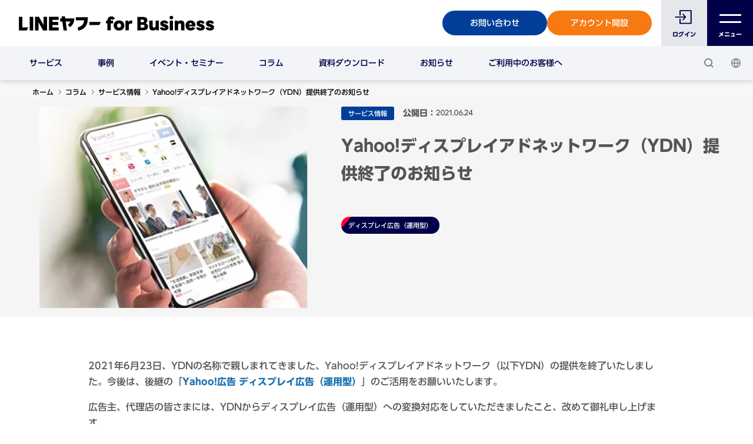

--- FILE ---
content_type: text/html; charset=UTF-8
request_url: https://www.lycbiz.com/jp/column/displayads-auc/service-information/2021062430161550/
body_size: 23418
content:
<!DOCTYPE html>
<html lang="ja" dir="ltr" prefix="og: https://ogp.me/ns#">
  <head>
    <script>
  function ps_site_language_check () {
    var nav_language = navigator.language || navigator.browserLanguage;
    const nav_url = new URL(window.location.href);
    var paths_excludes = [
      '/admin/',
      '/node/preview/',
      '/node/',
      '/clone/',
      '/taxonomy/',
      '/top',
      '.xml',
    ];

    var logged_in = false;

    for (var i = 0; i < paths_excludes.length; i++) {
      var path = paths_excludes[i];
      if (nav_url.pathname.includes(path)) {
        return false;
      }
    }

    if (!logged_in && nav_url.host.includes('www.lycbiz.com')) {
      // Case ja.
      if (nav_language.includes('ja')) {
        // Path / redirect to /jp/
        if (nav_url.pathname === '/') {
          window.location.href = nav_url.origin + '/jp/' + nav_url.search;
        }
        // Redirect /jp-en/, /jp-en/** to /jp-en/top
        if (nav_url.pathname.startsWith('/jp-en/') && nav_url.pathname !== '/jp-en/top/') {
          window.location.href = nav_url.origin + '/jp-en/top/' + nav_url.search;
        }
      }
      if (!nav_language.includes('ja')) {
        // Case not ja and path not start with /jp-en/ redirect /jp-en/top
        if (!nav_url.pathname.startsWith('/jp-en/')) {
          window.location.href = nav_url.origin + '/jp-en/top/' + nav_url.search;
        }
        if (nav_url.pathname.startsWith('/jp-en/') && nav_url.pathname !== '/jp-en/top/') {
          window.location.href = nav_url.origin + '/jp-en/top/' + nav_url.search;
        }
      }
    } else {
      if (nav_language.includes('ja') && (nav_url.pathname === '/')) {
        window.location.href = nav_url.origin + '/jp/' + nav_url.search;
      }
      if (!nav_language.includes('ja') && (nav_url.pathname === '/')) {
        window.location.href = nav_url.origin + '/jp-en/' + nav_url.search;
      }
    }
  }

  //ps_site_language_check();
</script>
    <meta charset="utf-8" /><script type="text/javascript">(window.NREUM||(NREUM={})).init={ajax:{deny_list:["bam.nr-data.net"]},feature_flags:["soft_nav"]};(window.NREUM||(NREUM={})).loader_config={licenseKey:"NRJS-578a088e5f5d38e2598",applicationID:"577644430",browserID:"601413110"};;/*! For license information please see nr-loader-rum-1.308.0.min.js.LICENSE.txt */
(()=>{var e,t,r={163:(e,t,r)=>{"use strict";r.d(t,{j:()=>E});var n=r(384),i=r(1741);var a=r(2555);r(860).K7.genericEvents;const s="experimental.resources",o="register",c=e=>{if(!e||"string"!=typeof e)return!1;try{document.createDocumentFragment().querySelector(e)}catch{return!1}return!0};var d=r(2614),u=r(944),l=r(8122);const f="[data-nr-mask]",g=e=>(0,l.a)(e,(()=>{const e={feature_flags:[],experimental:{allow_registered_children:!1,resources:!1},mask_selector:"*",block_selector:"[data-nr-block]",mask_input_options:{color:!1,date:!1,"datetime-local":!1,email:!1,month:!1,number:!1,range:!1,search:!1,tel:!1,text:!1,time:!1,url:!1,week:!1,textarea:!1,select:!1,password:!0}};return{ajax:{deny_list:void 0,block_internal:!0,enabled:!0,autoStart:!0},api:{get allow_registered_children(){return e.feature_flags.includes(o)||e.experimental.allow_registered_children},set allow_registered_children(t){e.experimental.allow_registered_children=t},duplicate_registered_data:!1},browser_consent_mode:{enabled:!1},distributed_tracing:{enabled:void 0,exclude_newrelic_header:void 0,cors_use_newrelic_header:void 0,cors_use_tracecontext_headers:void 0,allowed_origins:void 0},get feature_flags(){return e.feature_flags},set feature_flags(t){e.feature_flags=t},generic_events:{enabled:!0,autoStart:!0},harvest:{interval:30},jserrors:{enabled:!0,autoStart:!0},logging:{enabled:!0,autoStart:!0},metrics:{enabled:!0,autoStart:!0},obfuscate:void 0,page_action:{enabled:!0},page_view_event:{enabled:!0,autoStart:!0},page_view_timing:{enabled:!0,autoStart:!0},performance:{capture_marks:!1,capture_measures:!1,capture_detail:!0,resources:{get enabled(){return e.feature_flags.includes(s)||e.experimental.resources},set enabled(t){e.experimental.resources=t},asset_types:[],first_party_domains:[],ignore_newrelic:!0}},privacy:{cookies_enabled:!0},proxy:{assets:void 0,beacon:void 0},session:{expiresMs:d.wk,inactiveMs:d.BB},session_replay:{autoStart:!0,enabled:!1,preload:!1,sampling_rate:10,error_sampling_rate:100,collect_fonts:!1,inline_images:!1,fix_stylesheets:!0,mask_all_inputs:!0,get mask_text_selector(){return e.mask_selector},set mask_text_selector(t){c(t)?e.mask_selector="".concat(t,",").concat(f):""===t||null===t?e.mask_selector=f:(0,u.R)(5,t)},get block_class(){return"nr-block"},get ignore_class(){return"nr-ignore"},get mask_text_class(){return"nr-mask"},get block_selector(){return e.block_selector},set block_selector(t){c(t)?e.block_selector+=",".concat(t):""!==t&&(0,u.R)(6,t)},get mask_input_options(){return e.mask_input_options},set mask_input_options(t){t&&"object"==typeof t?e.mask_input_options={...t,password:!0}:(0,u.R)(7,t)}},session_trace:{enabled:!0,autoStart:!0},soft_navigations:{enabled:!0,autoStart:!0},spa:{enabled:!0,autoStart:!0},ssl:void 0,user_actions:{enabled:!0,elementAttributes:["id","className","tagName","type"]}}})());var p=r(6154),m=r(9324);let h=0;const v={buildEnv:m.F3,distMethod:m.Xs,version:m.xv,originTime:p.WN},b={consented:!1},y={appMetadata:{},get consented(){return this.session?.state?.consent||b.consented},set consented(e){b.consented=e},customTransaction:void 0,denyList:void 0,disabled:!1,harvester:void 0,isolatedBacklog:!1,isRecording:!1,loaderType:void 0,maxBytes:3e4,obfuscator:void 0,onerror:void 0,ptid:void 0,releaseIds:{},session:void 0,timeKeeper:void 0,registeredEntities:[],jsAttributesMetadata:{bytes:0},get harvestCount(){return++h}},_=e=>{const t=(0,l.a)(e,y),r=Object.keys(v).reduce((e,t)=>(e[t]={value:v[t],writable:!1,configurable:!0,enumerable:!0},e),{});return Object.defineProperties(t,r)};var w=r(5701);const x=e=>{const t=e.startsWith("http");e+="/",r.p=t?e:"https://"+e};var R=r(7836),k=r(3241);const A={accountID:void 0,trustKey:void 0,agentID:void 0,licenseKey:void 0,applicationID:void 0,xpid:void 0},S=e=>(0,l.a)(e,A),T=new Set;function E(e,t={},r,s){let{init:o,info:c,loader_config:d,runtime:u={},exposed:l=!0}=t;if(!c){const e=(0,n.pV)();o=e.init,c=e.info,d=e.loader_config}e.init=g(o||{}),e.loader_config=S(d||{}),c.jsAttributes??={},p.bv&&(c.jsAttributes.isWorker=!0),e.info=(0,a.D)(c);const f=e.init,m=[c.beacon,c.errorBeacon];T.has(e.agentIdentifier)||(f.proxy.assets&&(x(f.proxy.assets),m.push(f.proxy.assets)),f.proxy.beacon&&m.push(f.proxy.beacon),e.beacons=[...m],function(e){const t=(0,n.pV)();Object.getOwnPropertyNames(i.W.prototype).forEach(r=>{const n=i.W.prototype[r];if("function"!=typeof n||"constructor"===n)return;let a=t[r];e[r]&&!1!==e.exposed&&"micro-agent"!==e.runtime?.loaderType&&(t[r]=(...t)=>{const n=e[r](...t);return a?a(...t):n})})}(e),(0,n.US)("activatedFeatures",w.B)),u.denyList=[...f.ajax.deny_list||[],...f.ajax.block_internal?m:[]],u.ptid=e.agentIdentifier,u.loaderType=r,e.runtime=_(u),T.has(e.agentIdentifier)||(e.ee=R.ee.get(e.agentIdentifier),e.exposed=l,(0,k.W)({agentIdentifier:e.agentIdentifier,drained:!!w.B?.[e.agentIdentifier],type:"lifecycle",name:"initialize",feature:void 0,data:e.config})),T.add(e.agentIdentifier)}},384:(e,t,r)=>{"use strict";r.d(t,{NT:()=>s,US:()=>u,Zm:()=>o,bQ:()=>d,dV:()=>c,pV:()=>l});var n=r(6154),i=r(1863),a=r(1910);const s={beacon:"bam.nr-data.net",errorBeacon:"bam.nr-data.net"};function o(){return n.gm.NREUM||(n.gm.NREUM={}),void 0===n.gm.newrelic&&(n.gm.newrelic=n.gm.NREUM),n.gm.NREUM}function c(){let e=o();return e.o||(e.o={ST:n.gm.setTimeout,SI:n.gm.setImmediate||n.gm.setInterval,CT:n.gm.clearTimeout,XHR:n.gm.XMLHttpRequest,REQ:n.gm.Request,EV:n.gm.Event,PR:n.gm.Promise,MO:n.gm.MutationObserver,FETCH:n.gm.fetch,WS:n.gm.WebSocket},(0,a.i)(...Object.values(e.o))),e}function d(e,t){let r=o();r.initializedAgents??={},t.initializedAt={ms:(0,i.t)(),date:new Date},r.initializedAgents[e]=t}function u(e,t){o()[e]=t}function l(){return function(){let e=o();const t=e.info||{};e.info={beacon:s.beacon,errorBeacon:s.errorBeacon,...t}}(),function(){let e=o();const t=e.init||{};e.init={...t}}(),c(),function(){let e=o();const t=e.loader_config||{};e.loader_config={...t}}(),o()}},782:(e,t,r)=>{"use strict";r.d(t,{T:()=>n});const n=r(860).K7.pageViewTiming},860:(e,t,r)=>{"use strict";r.d(t,{$J:()=>u,K7:()=>c,P3:()=>d,XX:()=>i,Yy:()=>o,df:()=>a,qY:()=>n,v4:()=>s});const n="events",i="jserrors",a="browser/blobs",s="rum",o="browser/logs",c={ajax:"ajax",genericEvents:"generic_events",jserrors:i,logging:"logging",metrics:"metrics",pageAction:"page_action",pageViewEvent:"page_view_event",pageViewTiming:"page_view_timing",sessionReplay:"session_replay",sessionTrace:"session_trace",softNav:"soft_navigations",spa:"spa"},d={[c.pageViewEvent]:1,[c.pageViewTiming]:2,[c.metrics]:3,[c.jserrors]:4,[c.spa]:5,[c.ajax]:6,[c.sessionTrace]:7,[c.softNav]:8,[c.sessionReplay]:9,[c.logging]:10,[c.genericEvents]:11},u={[c.pageViewEvent]:s,[c.pageViewTiming]:n,[c.ajax]:n,[c.spa]:n,[c.softNav]:n,[c.metrics]:i,[c.jserrors]:i,[c.sessionTrace]:a,[c.sessionReplay]:a,[c.logging]:o,[c.genericEvents]:"ins"}},944:(e,t,r)=>{"use strict";r.d(t,{R:()=>i});var n=r(3241);function i(e,t){"function"==typeof console.debug&&(console.debug("New Relic Warning: https://github.com/newrelic/newrelic-browser-agent/blob/main/docs/warning-codes.md#".concat(e),t),(0,n.W)({agentIdentifier:null,drained:null,type:"data",name:"warn",feature:"warn",data:{code:e,secondary:t}}))}},1687:(e,t,r)=>{"use strict";r.d(t,{Ak:()=>d,Ze:()=>f,x3:()=>u});var n=r(3241),i=r(7836),a=r(3606),s=r(860),o=r(2646);const c={};function d(e,t){const r={staged:!1,priority:s.P3[t]||0};l(e),c[e].get(t)||c[e].set(t,r)}function u(e,t){e&&c[e]&&(c[e].get(t)&&c[e].delete(t),p(e,t,!1),c[e].size&&g(e))}function l(e){if(!e)throw new Error("agentIdentifier required");c[e]||(c[e]=new Map)}function f(e="",t="feature",r=!1){if(l(e),!e||!c[e].get(t)||r)return p(e,t);c[e].get(t).staged=!0,g(e)}function g(e){const t=Array.from(c[e]);t.every(([e,t])=>t.staged)&&(t.sort((e,t)=>e[1].priority-t[1].priority),t.forEach(([t])=>{c[e].delete(t),p(e,t)}))}function p(e,t,r=!0){const s=e?i.ee.get(e):i.ee,c=a.i.handlers;if(!s.aborted&&s.backlog&&c){if((0,n.W)({agentIdentifier:e,type:"lifecycle",name:"drain",feature:t}),r){const e=s.backlog[t],r=c[t];if(r){for(let t=0;e&&t<e.length;++t)m(e[t],r);Object.entries(r).forEach(([e,t])=>{Object.values(t||{}).forEach(t=>{t[0]?.on&&t[0]?.context()instanceof o.y&&t[0].on(e,t[1])})})}}s.isolatedBacklog||delete c[t],s.backlog[t]=null,s.emit("drain-"+t,[])}}function m(e,t){var r=e[1];Object.values(t[r]||{}).forEach(t=>{var r=e[0];if(t[0]===r){var n=t[1],i=e[3],a=e[2];n.apply(i,a)}})}},1738:(e,t,r)=>{"use strict";r.d(t,{U:()=>g,Y:()=>f});var n=r(3241),i=r(9908),a=r(1863),s=r(944),o=r(5701),c=r(3969),d=r(8362),u=r(860),l=r(4261);function f(e,t,r,a){const f=a||r;!f||f[e]&&f[e]!==d.d.prototype[e]||(f[e]=function(){(0,i.p)(c.xV,["API/"+e+"/called"],void 0,u.K7.metrics,r.ee),(0,n.W)({agentIdentifier:r.agentIdentifier,drained:!!o.B?.[r.agentIdentifier],type:"data",name:"api",feature:l.Pl+e,data:{}});try{return t.apply(this,arguments)}catch(e){(0,s.R)(23,e)}})}function g(e,t,r,n,s){const o=e.info;null===r?delete o.jsAttributes[t]:o.jsAttributes[t]=r,(s||null===r)&&(0,i.p)(l.Pl+n,[(0,a.t)(),t,r],void 0,"session",e.ee)}},1741:(e,t,r)=>{"use strict";r.d(t,{W:()=>a});var n=r(944),i=r(4261);class a{#e(e,...t){if(this[e]!==a.prototype[e])return this[e](...t);(0,n.R)(35,e)}addPageAction(e,t){return this.#e(i.hG,e,t)}register(e){return this.#e(i.eY,e)}recordCustomEvent(e,t){return this.#e(i.fF,e,t)}setPageViewName(e,t){return this.#e(i.Fw,e,t)}setCustomAttribute(e,t,r){return this.#e(i.cD,e,t,r)}noticeError(e,t){return this.#e(i.o5,e,t)}setUserId(e,t=!1){return this.#e(i.Dl,e,t)}setApplicationVersion(e){return this.#e(i.nb,e)}setErrorHandler(e){return this.#e(i.bt,e)}addRelease(e,t){return this.#e(i.k6,e,t)}log(e,t){return this.#e(i.$9,e,t)}start(){return this.#e(i.d3)}finished(e){return this.#e(i.BL,e)}recordReplay(){return this.#e(i.CH)}pauseReplay(){return this.#e(i.Tb)}addToTrace(e){return this.#e(i.U2,e)}setCurrentRouteName(e){return this.#e(i.PA,e)}interaction(e){return this.#e(i.dT,e)}wrapLogger(e,t,r){return this.#e(i.Wb,e,t,r)}measure(e,t){return this.#e(i.V1,e,t)}consent(e){return this.#e(i.Pv,e)}}},1863:(e,t,r)=>{"use strict";function n(){return Math.floor(performance.now())}r.d(t,{t:()=>n})},1910:(e,t,r)=>{"use strict";r.d(t,{i:()=>a});var n=r(944);const i=new Map;function a(...e){return e.every(e=>{if(i.has(e))return i.get(e);const t="function"==typeof e?e.toString():"",r=t.includes("[native code]"),a=t.includes("nrWrapper");return r||a||(0,n.R)(64,e?.name||t),i.set(e,r),r})}},2555:(e,t,r)=>{"use strict";r.d(t,{D:()=>o,f:()=>s});var n=r(384),i=r(8122);const a={beacon:n.NT.beacon,errorBeacon:n.NT.errorBeacon,licenseKey:void 0,applicationID:void 0,sa:void 0,queueTime:void 0,applicationTime:void 0,ttGuid:void 0,user:void 0,account:void 0,product:void 0,extra:void 0,jsAttributes:{},userAttributes:void 0,atts:void 0,transactionName:void 0,tNamePlain:void 0};function s(e){try{return!!e.licenseKey&&!!e.errorBeacon&&!!e.applicationID}catch(e){return!1}}const o=e=>(0,i.a)(e,a)},2614:(e,t,r)=>{"use strict";r.d(t,{BB:()=>s,H3:()=>n,g:()=>d,iL:()=>c,tS:()=>o,uh:()=>i,wk:()=>a});const n="NRBA",i="SESSION",a=144e5,s=18e5,o={STARTED:"session-started",PAUSE:"session-pause",RESET:"session-reset",RESUME:"session-resume",UPDATE:"session-update"},c={SAME_TAB:"same-tab",CROSS_TAB:"cross-tab"},d={OFF:0,FULL:1,ERROR:2}},2646:(e,t,r)=>{"use strict";r.d(t,{y:()=>n});class n{constructor(e){this.contextId=e}}},2843:(e,t,r)=>{"use strict";r.d(t,{G:()=>a,u:()=>i});var n=r(3878);function i(e,t=!1,r,i){(0,n.DD)("visibilitychange",function(){if(t)return void("hidden"===document.visibilityState&&e());e(document.visibilityState)},r,i)}function a(e,t,r){(0,n.sp)("pagehide",e,t,r)}},3241:(e,t,r)=>{"use strict";r.d(t,{W:()=>a});var n=r(6154);const i="newrelic";function a(e={}){try{n.gm.dispatchEvent(new CustomEvent(i,{detail:e}))}catch(e){}}},3606:(e,t,r)=>{"use strict";r.d(t,{i:()=>a});var n=r(9908);a.on=s;var i=a.handlers={};function a(e,t,r,a){s(a||n.d,i,e,t,r)}function s(e,t,r,i,a){a||(a="feature"),e||(e=n.d);var s=t[a]=t[a]||{};(s[r]=s[r]||[]).push([e,i])}},3878:(e,t,r)=>{"use strict";function n(e,t){return{capture:e,passive:!1,signal:t}}function i(e,t,r=!1,i){window.addEventListener(e,t,n(r,i))}function a(e,t,r=!1,i){document.addEventListener(e,t,n(r,i))}r.d(t,{DD:()=>a,jT:()=>n,sp:()=>i})},3969:(e,t,r)=>{"use strict";r.d(t,{TZ:()=>n,XG:()=>o,rs:()=>i,xV:()=>s,z_:()=>a});const n=r(860).K7.metrics,i="sm",a="cm",s="storeSupportabilityMetrics",o="storeEventMetrics"},4234:(e,t,r)=>{"use strict";r.d(t,{W:()=>a});var n=r(7836),i=r(1687);class a{constructor(e,t){this.agentIdentifier=e,this.ee=n.ee.get(e),this.featureName=t,this.blocked=!1}deregisterDrain(){(0,i.x3)(this.agentIdentifier,this.featureName)}}},4261:(e,t,r)=>{"use strict";r.d(t,{$9:()=>d,BL:()=>o,CH:()=>g,Dl:()=>_,Fw:()=>y,PA:()=>h,Pl:()=>n,Pv:()=>k,Tb:()=>l,U2:()=>a,V1:()=>R,Wb:()=>x,bt:()=>b,cD:()=>v,d3:()=>w,dT:()=>c,eY:()=>p,fF:()=>f,hG:()=>i,k6:()=>s,nb:()=>m,o5:()=>u});const n="api-",i="addPageAction",a="addToTrace",s="addRelease",o="finished",c="interaction",d="log",u="noticeError",l="pauseReplay",f="recordCustomEvent",g="recordReplay",p="register",m="setApplicationVersion",h="setCurrentRouteName",v="setCustomAttribute",b="setErrorHandler",y="setPageViewName",_="setUserId",w="start",x="wrapLogger",R="measure",k="consent"},5289:(e,t,r)=>{"use strict";r.d(t,{GG:()=>s,Qr:()=>c,sB:()=>o});var n=r(3878),i=r(6389);function a(){return"undefined"==typeof document||"complete"===document.readyState}function s(e,t){if(a())return e();const r=(0,i.J)(e),s=setInterval(()=>{a()&&(clearInterval(s),r())},500);(0,n.sp)("load",r,t)}function o(e){if(a())return e();(0,n.DD)("DOMContentLoaded",e)}function c(e){if(a())return e();(0,n.sp)("popstate",e)}},5607:(e,t,r)=>{"use strict";r.d(t,{W:()=>n});const n=(0,r(9566).bz)()},5701:(e,t,r)=>{"use strict";r.d(t,{B:()=>a,t:()=>s});var n=r(3241);const i=new Set,a={};function s(e,t){const r=t.agentIdentifier;a[r]??={},e&&"object"==typeof e&&(i.has(r)||(t.ee.emit("rumresp",[e]),a[r]=e,i.add(r),(0,n.W)({agentIdentifier:r,loaded:!0,drained:!0,type:"lifecycle",name:"load",feature:void 0,data:e})))}},6154:(e,t,r)=>{"use strict";r.d(t,{OF:()=>c,RI:()=>i,WN:()=>u,bv:()=>a,eN:()=>l,gm:()=>s,mw:()=>o,sb:()=>d});var n=r(1863);const i="undefined"!=typeof window&&!!window.document,a="undefined"!=typeof WorkerGlobalScope&&("undefined"!=typeof self&&self instanceof WorkerGlobalScope&&self.navigator instanceof WorkerNavigator||"undefined"!=typeof globalThis&&globalThis instanceof WorkerGlobalScope&&globalThis.navigator instanceof WorkerNavigator),s=i?window:"undefined"!=typeof WorkerGlobalScope&&("undefined"!=typeof self&&self instanceof WorkerGlobalScope&&self||"undefined"!=typeof globalThis&&globalThis instanceof WorkerGlobalScope&&globalThis),o=Boolean("hidden"===s?.document?.visibilityState),c=/iPad|iPhone|iPod/.test(s.navigator?.userAgent),d=c&&"undefined"==typeof SharedWorker,u=((()=>{const e=s.navigator?.userAgent?.match(/Firefox[/\s](\d+\.\d+)/);Array.isArray(e)&&e.length>=2&&e[1]})(),Date.now()-(0,n.t)()),l=()=>"undefined"!=typeof PerformanceNavigationTiming&&s?.performance?.getEntriesByType("navigation")?.[0]?.responseStart},6389:(e,t,r)=>{"use strict";function n(e,t=500,r={}){const n=r?.leading||!1;let i;return(...r)=>{n&&void 0===i&&(e.apply(this,r),i=setTimeout(()=>{i=clearTimeout(i)},t)),n||(clearTimeout(i),i=setTimeout(()=>{e.apply(this,r)},t))}}function i(e){let t=!1;return(...r)=>{t||(t=!0,e.apply(this,r))}}r.d(t,{J:()=>i,s:()=>n})},6630:(e,t,r)=>{"use strict";r.d(t,{T:()=>n});const n=r(860).K7.pageViewEvent},7699:(e,t,r)=>{"use strict";r.d(t,{It:()=>a,KC:()=>o,No:()=>i,qh:()=>s});var n=r(860);const i=16e3,a=1e6,s="SESSION_ERROR",o={[n.K7.logging]:!0,[n.K7.genericEvents]:!1,[n.K7.jserrors]:!1,[n.K7.ajax]:!1}},7836:(e,t,r)=>{"use strict";r.d(t,{P:()=>o,ee:()=>c});var n=r(384),i=r(8990),a=r(2646),s=r(5607);const o="nr@context:".concat(s.W),c=function e(t,r){var n={},s={},u={},l=!1;try{l=16===r.length&&d.initializedAgents?.[r]?.runtime.isolatedBacklog}catch(e){}var f={on:p,addEventListener:p,removeEventListener:function(e,t){var r=n[e];if(!r)return;for(var i=0;i<r.length;i++)r[i]===t&&r.splice(i,1)},emit:function(e,r,n,i,a){!1!==a&&(a=!0);if(c.aborted&&!i)return;t&&a&&t.emit(e,r,n);var o=g(n);m(e).forEach(e=>{e.apply(o,r)});var d=v()[s[e]];d&&d.push([f,e,r,o]);return o},get:h,listeners:m,context:g,buffer:function(e,t){const r=v();if(t=t||"feature",f.aborted)return;Object.entries(e||{}).forEach(([e,n])=>{s[n]=t,t in r||(r[t]=[])})},abort:function(){f._aborted=!0,Object.keys(f.backlog).forEach(e=>{delete f.backlog[e]})},isBuffering:function(e){return!!v()[s[e]]},debugId:r,backlog:l?{}:t&&"object"==typeof t.backlog?t.backlog:{},isolatedBacklog:l};return Object.defineProperty(f,"aborted",{get:()=>{let e=f._aborted||!1;return e||(t&&(e=t.aborted),e)}}),f;function g(e){return e&&e instanceof a.y?e:e?(0,i.I)(e,o,()=>new a.y(o)):new a.y(o)}function p(e,t){n[e]=m(e).concat(t)}function m(e){return n[e]||[]}function h(t){return u[t]=u[t]||e(f,t)}function v(){return f.backlog}}(void 0,"globalEE"),d=(0,n.Zm)();d.ee||(d.ee=c)},8122:(e,t,r)=>{"use strict";r.d(t,{a:()=>i});var n=r(944);function i(e,t){try{if(!e||"object"!=typeof e)return(0,n.R)(3);if(!t||"object"!=typeof t)return(0,n.R)(4);const r=Object.create(Object.getPrototypeOf(t),Object.getOwnPropertyDescriptors(t)),a=0===Object.keys(r).length?e:r;for(let s in a)if(void 0!==e[s])try{if(null===e[s]){r[s]=null;continue}Array.isArray(e[s])&&Array.isArray(t[s])?r[s]=Array.from(new Set([...e[s],...t[s]])):"object"==typeof e[s]&&"object"==typeof t[s]?r[s]=i(e[s],t[s]):r[s]=e[s]}catch(e){r[s]||(0,n.R)(1,e)}return r}catch(e){(0,n.R)(2,e)}}},8362:(e,t,r)=>{"use strict";r.d(t,{d:()=>a});var n=r(9566),i=r(1741);class a extends i.W{agentIdentifier=(0,n.LA)(16)}},8374:(e,t,r)=>{r.nc=(()=>{try{return document?.currentScript?.nonce}catch(e){}return""})()},8990:(e,t,r)=>{"use strict";r.d(t,{I:()=>i});var n=Object.prototype.hasOwnProperty;function i(e,t,r){if(n.call(e,t))return e[t];var i=r();if(Object.defineProperty&&Object.keys)try{return Object.defineProperty(e,t,{value:i,writable:!0,enumerable:!1}),i}catch(e){}return e[t]=i,i}},9324:(e,t,r)=>{"use strict";r.d(t,{F3:()=>i,Xs:()=>a,xv:()=>n});const n="1.308.0",i="PROD",a="CDN"},9566:(e,t,r)=>{"use strict";r.d(t,{LA:()=>o,bz:()=>s});var n=r(6154);const i="xxxxxxxx-xxxx-4xxx-yxxx-xxxxxxxxxxxx";function a(e,t){return e?15&e[t]:16*Math.random()|0}function s(){const e=n.gm?.crypto||n.gm?.msCrypto;let t,r=0;return e&&e.getRandomValues&&(t=e.getRandomValues(new Uint8Array(30))),i.split("").map(e=>"x"===e?a(t,r++).toString(16):"y"===e?(3&a()|8).toString(16):e).join("")}function o(e){const t=n.gm?.crypto||n.gm?.msCrypto;let r,i=0;t&&t.getRandomValues&&(r=t.getRandomValues(new Uint8Array(e)));const s=[];for(var o=0;o<e;o++)s.push(a(r,i++).toString(16));return s.join("")}},9908:(e,t,r)=>{"use strict";r.d(t,{d:()=>n,p:()=>i});var n=r(7836).ee.get("handle");function i(e,t,r,i,a){a?(a.buffer([e],i),a.emit(e,t,r)):(n.buffer([e],i),n.emit(e,t,r))}}},n={};function i(e){var t=n[e];if(void 0!==t)return t.exports;var a=n[e]={exports:{}};return r[e](a,a.exports,i),a.exports}i.m=r,i.d=(e,t)=>{for(var r in t)i.o(t,r)&&!i.o(e,r)&&Object.defineProperty(e,r,{enumerable:!0,get:t[r]})},i.f={},i.e=e=>Promise.all(Object.keys(i.f).reduce((t,r)=>(i.f[r](e,t),t),[])),i.u=e=>"nr-rum-1.308.0.min.js",i.o=(e,t)=>Object.prototype.hasOwnProperty.call(e,t),e={},t="NRBA-1.308.0.PROD:",i.l=(r,n,a,s)=>{if(e[r])e[r].push(n);else{var o,c;if(void 0!==a)for(var d=document.getElementsByTagName("script"),u=0;u<d.length;u++){var l=d[u];if(l.getAttribute("src")==r||l.getAttribute("data-webpack")==t+a){o=l;break}}if(!o){c=!0;var f={296:"sha512-+MIMDsOcckGXa1EdWHqFNv7P+JUkd5kQwCBr3KE6uCvnsBNUrdSt4a/3/L4j4TxtnaMNjHpza2/erNQbpacJQA=="};(o=document.createElement("script")).charset="utf-8",i.nc&&o.setAttribute("nonce",i.nc),o.setAttribute("data-webpack",t+a),o.src=r,0!==o.src.indexOf(window.location.origin+"/")&&(o.crossOrigin="anonymous"),f[s]&&(o.integrity=f[s])}e[r]=[n];var g=(t,n)=>{o.onerror=o.onload=null,clearTimeout(p);var i=e[r];if(delete e[r],o.parentNode&&o.parentNode.removeChild(o),i&&i.forEach(e=>e(n)),t)return t(n)},p=setTimeout(g.bind(null,void 0,{type:"timeout",target:o}),12e4);o.onerror=g.bind(null,o.onerror),o.onload=g.bind(null,o.onload),c&&document.head.appendChild(o)}},i.r=e=>{"undefined"!=typeof Symbol&&Symbol.toStringTag&&Object.defineProperty(e,Symbol.toStringTag,{value:"Module"}),Object.defineProperty(e,"__esModule",{value:!0})},i.p="https://js-agent.newrelic.com/",(()=>{var e={374:0,840:0};i.f.j=(t,r)=>{var n=i.o(e,t)?e[t]:void 0;if(0!==n)if(n)r.push(n[2]);else{var a=new Promise((r,i)=>n=e[t]=[r,i]);r.push(n[2]=a);var s=i.p+i.u(t),o=new Error;i.l(s,r=>{if(i.o(e,t)&&(0!==(n=e[t])&&(e[t]=void 0),n)){var a=r&&("load"===r.type?"missing":r.type),s=r&&r.target&&r.target.src;o.message="Loading chunk "+t+" failed: ("+a+": "+s+")",o.name="ChunkLoadError",o.type=a,o.request=s,n[1](o)}},"chunk-"+t,t)}};var t=(t,r)=>{var n,a,[s,o,c]=r,d=0;if(s.some(t=>0!==e[t])){for(n in o)i.o(o,n)&&(i.m[n]=o[n]);if(c)c(i)}for(t&&t(r);d<s.length;d++)a=s[d],i.o(e,a)&&e[a]&&e[a][0](),e[a]=0},r=self["webpackChunk:NRBA-1.308.0.PROD"]=self["webpackChunk:NRBA-1.308.0.PROD"]||[];r.forEach(t.bind(null,0)),r.push=t.bind(null,r.push.bind(r))})(),(()=>{"use strict";i(8374);var e=i(8362),t=i(860);const r=Object.values(t.K7);var n=i(163);var a=i(9908),s=i(1863),o=i(4261),c=i(1738);var d=i(1687),u=i(4234),l=i(5289),f=i(6154),g=i(944),p=i(384);const m=e=>f.RI&&!0===e?.privacy.cookies_enabled;function h(e){return!!(0,p.dV)().o.MO&&m(e)&&!0===e?.session_trace.enabled}var v=i(6389),b=i(7699);class y extends u.W{constructor(e,t){super(e.agentIdentifier,t),this.agentRef=e,this.abortHandler=void 0,this.featAggregate=void 0,this.loadedSuccessfully=void 0,this.onAggregateImported=new Promise(e=>{this.loadedSuccessfully=e}),this.deferred=Promise.resolve(),!1===e.init[this.featureName].autoStart?this.deferred=new Promise((t,r)=>{this.ee.on("manual-start-all",(0,v.J)(()=>{(0,d.Ak)(e.agentIdentifier,this.featureName),t()}))}):(0,d.Ak)(e.agentIdentifier,t)}importAggregator(e,t,r={}){if(this.featAggregate)return;const n=async()=>{let n;await this.deferred;try{if(m(e.init)){const{setupAgentSession:t}=await i.e(296).then(i.bind(i,3305));n=t(e)}}catch(e){(0,g.R)(20,e),this.ee.emit("internal-error",[e]),(0,a.p)(b.qh,[e],void 0,this.featureName,this.ee)}try{if(!this.#t(this.featureName,n,e.init))return(0,d.Ze)(this.agentIdentifier,this.featureName),void this.loadedSuccessfully(!1);const{Aggregate:i}=await t();this.featAggregate=new i(e,r),e.runtime.harvester.initializedAggregates.push(this.featAggregate),this.loadedSuccessfully(!0)}catch(e){(0,g.R)(34,e),this.abortHandler?.(),(0,d.Ze)(this.agentIdentifier,this.featureName,!0),this.loadedSuccessfully(!1),this.ee&&this.ee.abort()}};f.RI?(0,l.GG)(()=>n(),!0):n()}#t(e,r,n){if(this.blocked)return!1;switch(e){case t.K7.sessionReplay:return h(n)&&!!r;case t.K7.sessionTrace:return!!r;default:return!0}}}var _=i(6630),w=i(2614),x=i(3241);class R extends y{static featureName=_.T;constructor(e){var t;super(e,_.T),this.setupInspectionEvents(e.agentIdentifier),t=e,(0,c.Y)(o.Fw,function(e,r){"string"==typeof e&&("/"!==e.charAt(0)&&(e="/"+e),t.runtime.customTransaction=(r||"http://custom.transaction")+e,(0,a.p)(o.Pl+o.Fw,[(0,s.t)()],void 0,void 0,t.ee))},t),this.importAggregator(e,()=>i.e(296).then(i.bind(i,3943)))}setupInspectionEvents(e){const t=(t,r)=>{t&&(0,x.W)({agentIdentifier:e,timeStamp:t.timeStamp,loaded:"complete"===t.target.readyState,type:"window",name:r,data:t.target.location+""})};(0,l.sB)(e=>{t(e,"DOMContentLoaded")}),(0,l.GG)(e=>{t(e,"load")}),(0,l.Qr)(e=>{t(e,"navigate")}),this.ee.on(w.tS.UPDATE,(t,r)=>{(0,x.W)({agentIdentifier:e,type:"lifecycle",name:"session",data:r})})}}class k extends e.d{constructor(e){var t;(super(),f.gm)?(this.features={},(0,p.bQ)(this.agentIdentifier,this),this.desiredFeatures=new Set(e.features||[]),this.desiredFeatures.add(R),(0,n.j)(this,e,e.loaderType||"agent"),t=this,(0,c.Y)(o.cD,function(e,r,n=!1){if("string"==typeof e){if(["string","number","boolean"].includes(typeof r)||null===r)return(0,c.U)(t,e,r,o.cD,n);(0,g.R)(40,typeof r)}else(0,g.R)(39,typeof e)},t),function(e){(0,c.Y)(o.Dl,function(t,r=!1){if("string"!=typeof t&&null!==t)return void(0,g.R)(41,typeof t);const n=e.info.jsAttributes["enduser.id"];r&&null!=n&&n!==t?(0,a.p)(o.Pl+"setUserIdAndResetSession",[t],void 0,"session",e.ee):(0,c.U)(e,"enduser.id",t,o.Dl,!0)},e)}(this),function(e){(0,c.Y)(o.nb,function(t){if("string"==typeof t||null===t)return(0,c.U)(e,"application.version",t,o.nb,!1);(0,g.R)(42,typeof t)},e)}(this),function(e){(0,c.Y)(o.d3,function(){e.ee.emit("manual-start-all")},e)}(this),function(e){(0,c.Y)(o.Pv,function(t=!0){if("boolean"==typeof t){if((0,a.p)(o.Pl+o.Pv,[t],void 0,"session",e.ee),e.runtime.consented=t,t){const t=e.features.page_view_event;t.onAggregateImported.then(e=>{const r=t.featAggregate;e&&!r.sentRum&&r.sendRum()})}}else(0,g.R)(65,typeof t)},e)}(this),this.run()):(0,g.R)(21)}get config(){return{info:this.info,init:this.init,loader_config:this.loader_config,runtime:this.runtime}}get api(){return this}run(){try{const e=function(e){const t={};return r.forEach(r=>{t[r]=!!e[r]?.enabled}),t}(this.init),n=[...this.desiredFeatures];n.sort((e,r)=>t.P3[e.featureName]-t.P3[r.featureName]),n.forEach(r=>{if(!e[r.featureName]&&r.featureName!==t.K7.pageViewEvent)return;if(r.featureName===t.K7.spa)return void(0,g.R)(67);const n=function(e){switch(e){case t.K7.ajax:return[t.K7.jserrors];case t.K7.sessionTrace:return[t.K7.ajax,t.K7.pageViewEvent];case t.K7.sessionReplay:return[t.K7.sessionTrace];case t.K7.pageViewTiming:return[t.K7.pageViewEvent];default:return[]}}(r.featureName).filter(e=>!(e in this.features));n.length>0&&(0,g.R)(36,{targetFeature:r.featureName,missingDependencies:n}),this.features[r.featureName]=new r(this)})}catch(e){(0,g.R)(22,e);for(const e in this.features)this.features[e].abortHandler?.();const t=(0,p.Zm)();delete t.initializedAgents[this.agentIdentifier]?.features,delete this.sharedAggregator;return t.ee.get(this.agentIdentifier).abort(),!1}}}var A=i(2843),S=i(782);class T extends y{static featureName=S.T;constructor(e){super(e,S.T),f.RI&&((0,A.u)(()=>(0,a.p)("docHidden",[(0,s.t)()],void 0,S.T,this.ee),!0),(0,A.G)(()=>(0,a.p)("winPagehide",[(0,s.t)()],void 0,S.T,this.ee)),this.importAggregator(e,()=>i.e(296).then(i.bind(i,2117))))}}var E=i(3969);class I extends y{static featureName=E.TZ;constructor(e){super(e,E.TZ),f.RI&&document.addEventListener("securitypolicyviolation",e=>{(0,a.p)(E.xV,["Generic/CSPViolation/Detected"],void 0,this.featureName,this.ee)}),this.importAggregator(e,()=>i.e(296).then(i.bind(i,9623)))}}new k({features:[R,T,I],loaderType:"lite"})})()})();</script>
<meta name="description" content="Yahoo!ディスプレイアドネットワーク（YDN）提供終了のお知らせ。LINEヤフーの法人向けサービスに関する最新情報、活用方法、ノウハウなどを紹介します。" />
<link rel="canonical" href="https://www.lycbiz.com/jp/column/displayads-auc/service-information/2021062430161550/" />
<meta property="og:site_name" content="LINEヤフー for Business" />
<meta property="og:url" content="https://www.lycbiz.com/jp/column/displayads-auc/service-information/2021062430161550/" />
<meta property="og:title" content="Yahoo!ディスプレイアドネットワーク（YDN）提供終了のお知らせ｜LINEヤフー for Business" />
<meta property="og:description" content="Yahoo!ディスプレイアドネットワーク（YDN）提供終了のお知らせ。LINEヤフーの法人向けサービスに関する最新情報、活用方法、ノウハウなどを紹介します。" />
<meta property="og:image" content="https://www.lycbiz.com/sites/default/files/media/jp/column/yahoo/20210624/thumbnail.png" />
<meta name="twitter:card" content="summary_large_image" />
<meta name="twitter:description" content="Yahoo!ディスプレイアドネットワーク（YDN）提供終了のお知らせ。LINEヤフーの法人向けサービスに関する最新情報、活用方法、ノウハウなどを紹介します。" />
<meta name="twitter:title" content="Yahoo!ディスプレイアドネットワーク（YDN）提供終了のお知らせ｜LINEヤフー for Business" />
<meta name="twitter:image" content="https://www.lycbiz.com/sites/default/files/media/jp/column/yahoo/20210624/thumbnail.png" />
<!-- Google Tag Manager -->
<script>(function(w,d,s,l,i){w[l]=w[l]||[];w[l].push({'gtm.start':
new Date().getTime(),event:'gtm.js'});var f=d.getElementsByTagName(s)[0],
j=d.createElement(s),dl=l!='dataLayer'?'&l='+l:'';j.async=true;j.src=
'https://www.googletagmanager.com/gtm.js?id='+i+dl;f.parentNode.insertBefore(j,f);
})(window,document,'script','dataLayer','GTM-M2JGL5JP');</script>
<!-- End Google Tag Manager -->
<script></script>
<meta name="google-site-verification" content="6qo325l68lnZT46RQHjQo7GB0LL_fBts6Qooqc9J7mU" />
<meta name="MobileOptimized" content="width" />
<meta name="HandheldFriendly" content="true" />
<meta name="viewport" content="width=device-width, initial-scale=1.0" />
<script type="application/ld+json">{"@context":"https://schema.org/","@type":"BreadcrumbList","itemListElement":[{"@type":"ListItem","position":1,"name":"ホーム","item":"https://www.lycbiz.com/jp/"},{"@type":"ListItem","position":2,"name":"コラム","item":"https://www.lycbiz.com/jp/column"},{"@type":"ListItem","position":3,"name":"サービス情報","item":"https://www.lycbiz.com/jp/column/service-information/"},{"@type":"ListItem","position":4,"name":"Yahoo!ディスプレイアドネットワーク（YDN）提供終了のお知らせ"}]}</script>
<link rel="icon" href="/static/jp/favicon.ico" type="image/vnd.microsoft.icon" />
<link rel="alternate" hreflang="ja" href="https://www.lycbiz.com/jp/column/displayads-auc/service-information/2021062430161550/" />

        <meta name="format-detection" content="telephone=no"/>
    <title>Yahoo!ディスプレイアドネットワーク（YDN）提供終了のお知らせ｜LINEヤフー for Business</title>
    <link rel="stylesheet" media="all" href="/sites/default/files/css/css_3Blu6xJX2DyBW5uumrhud7fWgApzyYOT5yRUtQcKb_A.css?delta=0&amp;language=ja&amp;theme=linebiz_front&amp;include=eJxdyVEOgyAQRdENUaZdERlgVAwwhIFWu3qLH6bx5-XmHYduoSl2WcBdqRPlrhxXAl97wahxxU3FkMmGr5kq5waOU-FMuZnNPF83nCNbjA9p---fb7iWC4oY9AtJ4Ax_rYfT0Ero2tDzESW7NEpgUUi9A30EztWJfY90AHfSUKA" />
<link rel="stylesheet" media="all" href="/sites/default/files/css/css_GyKQTZMtdukCTMrld2dyBGFlqoXipfFAkABG-nkf-Cw.css?delta=1&amp;language=ja&amp;theme=linebiz_front&amp;include=eJxdyVEOgyAQRdENUaZdERlgVAwwhIFWu3qLH6bx5-XmHYduoSl2WcBdqRPlrhxXAl97wahxxU3FkMmGr5kq5waOU-FMuZnNPF83nCNbjA9p---fb7iWC4oY9AtJ4Ax_rYfT0Ero2tDzESW7NEpgUUi9A30EztWJfY90AHfSUKA" />

        <script src="/core/assets/vendor/jquery/jquery.min.js?v=4.0.0-beta.2"></script>
<script src="/modules/contrib/jquery_deprecated_functions/js/jquery.deprecated.functions.js?v=1.x"></script>
<script src="/sites/default/files/js/js__cpSgvr81JCr0PaWuUVl6nKtCISu_9T_fDQCf5cOneY.js?scope=header&amp;delta=2&amp;language=ja&amp;theme=linebiz_front&amp;include=eJx9jlEOwyAMQy_EypFQCKGjooGF8MFOP9Rt1TRN-7P8bMsIIuPWSYbFUxosQjaxkjDkZTvMJRbZzVO7QFUIQSm42Bk1FW52zcVDvjSUVLWZnLzAzDbKhGqx5L6zwzJnWSdl8unuokzjXb0ShI_-j8R_qGP66xfc6glqc0Jw3LWvpQe3kmZN"></script>

              <script type="application/ld+json">
      {
        "@context" : "https://schema.org",
        "@type" : "WebSite",
        "name" : "LINEヤフー for Business",
        "url" : "https://www.lycbiz.com/"
      }
      </script>
              <script type="application/ld+json">
  {
    "@context": "https://schema.org",
    "@type": "Article",
    "headline": "Yahoo!ディスプレイアドネットワーク（YDN）提供終了のお知らせ",
    "image": [
      "https://www.lycbiz.com/sites/default/files/media/jp/column/yahoo/20210624/thumbnail.png"
    ],
    "datePublished": "2021-06-24T14:16:56+0900",
    "author": [{
      "@type": " Organization",
      "name": "LINEヤフー株式会社"
    }]
  }
</script>
      </head>
  <body class="path-frontpage path-node page-node-type-column">
        <a href="#main-content" class="visually-hidden focusable">
      メインコンテンツに移動
    </a>
    <!-- Google Tag Manager (noscript) -->
<noscript><iframe src="https://www.googletagmanager.com/ns.html?id=GTM-M2JGL5JP"
height="0" width="0" style="display:none;visibility:hidden"></iframe></noscript>
<!-- End Google Tag Manager (noscript) -->

      <div class="dialog-off-canvas-main-canvas" data-off-canvas-main-canvas>
    
<!-- facebook SDK -->
<div id="fb-root"></div>
<script>
    (function(d, s, id) {
        var js, fjs = d.getElementsByTagName(s)[0];
        if (d.getElementById(id)) {
            return;
        }
        js = d.createElement(s);
        js.id = id;
        js.src = "//connect.facebook.net/ja_JP/sdk.js#xfbml=1&version=v2.10&appId=";
        fjs.parentNode.insertBefore(js, fjs);
    }(document, 'script', 'facebook-jssdk'));
</script>
<!-- /facebook SDK -->
<div class="wrap">
    
    
    <!--header -->
    <style>
#lyb-header .assist-nav__login a {
  background-color: #003e9a; border: 2px solid #003e9a; color: #ffffff;
}
#lyb-header .assist-nav__login a:hover {
  background-color: #ffffff; border: 2px solid #003e9a; color: #003e9a;
}
@media screen and (max-width: 1023px) {
  .sp-menu-wrap--clone .assist-nav__login a {
    background-color: #003e9a; border: 2px solid #003e9a; color: #ffffff;
  }
}
#lyb-header .assist-nav__contact::before {
  align-items: center; background: url(/sites/default/files/media/jp/img/top/icon/login_icon.svg) center center no-repeat; background-size: contain; content: ''; display: flex; height: 36px; justify-content: center; line-height: 1; margin-bottom: 3px; width: 41px;
}
#lyb-header .assist-nav__contact:hover::before {
  align-items: center; background: url(/sites/default/files/media/jp/img/top/icon/login_icon_hover.svg) center center no-repeat; background-size: contain; content: ''; display: flex; height: 36px; justify-content: center; line-height: 1; margin-bottom: 3px; width: 41px;
}
@media screen and (max-width: 1023px) {
  .sp-menu-wrap--clone .assist-nav__contact::before {
    align-items: center; background: url(/sites/default/files/media/jp/img/top/icon/login_icon.svg) center center no-repeat; background-size: contain; content: ''; display: flex; height: 26px; justify-content: center; line-height: 1; margin-bottom: 0; width: 31px;
  }
}
.global-nav__service--child-category a {
  font-size: 1.2rem !important;
}
.global-nav__child-list--category {
  padding-left: 16px;
}
.global-nav__service--child-category li {
  margin-top: 8px;
}
.global-nav__service--child-category li.category:before {
  content: '・';
}
/*ドラゴン桜*/
@media screen and (min-width: 1024px) {
  .assist-nav__dragon {
    padding-bottom: 4px;
  }
}
.assist-nav__dragon a {
  transition: opacity .3s ease-out;
}
@media (hover: hover) and (pointer: fine) {
  .assist-nav__dragon a:hover {
    opacity: .7; text-decoration: none;
  }
}
.assist-nav__dragon img {
  max-width: 178px;
}
@media screen and (max-width: 1023px) {
  .assist-nav__dragon {
    margin-right: 16px;
  }
  .assist-nav__dragon img {
    max-width: 115px;
  }
}
</style>
<header id="lyb-header">
  <div class="lyb-header__inner">
    <h1 class="lyb-header__logo"><a href="/jp/"><img src="/static/jp/common/img/logo_header.svg" width="332" height="25" alt="LINEヤフー for business"></a></h1>

    <div class="assist-nav">
<!---
        <div class="assist-nav__dragon">
            <a href="">
                <picture>
                      <source srcset="" media="(max-width: 1023px)">
                        <img src="" alt="" width="178" height="48">
                </picture>
            </a>
        </div>
-->

      <div class="sp-menu-wrap">
        <ul>
          <!--<li class="assist-nav__login"><a href="/jp/login/">ログイン</a></li>-->
          <li class="assist-nav__login"><a href="/jp/contact/" class="common-inquiry-header-cta">お問い合わせ</a></li>
          <li class="assist-nav__signup"><a href="/jp/signup/">アカウント開設</a></li>
        </ul>
        <p><a href="/jp/login/" class="assist-nav__contact">ログイン</a></p>
      </div>
      <button type="button" class="assist-nav__menu" data-trigger="drawer" aria-expanded="false" aria-controls="fullsize-menu"><span></span>メニュー</button>
    </div>
  </div>
  
  <nav class="global-nav">
    <div class="global-nav__inner">
      <ul>
        <li><a href="/jp/service/" data-trigger="megamenu" aria-expanded="false" aria-controls="child-service" class="global-nav__btn">サービス</a></li>
        <li><a href="/jp/case-study/" data-trigger="megamenu" aria-expanded="false" aria-controls="child-case" class="global-nav__btn">事例</a></li>
        <li><a href="/jp/seminar/">イベント・セミナー</a></li>
        <li><a href="/jp/column/">コラム</a></li>
        <li><a href="/jp/ebook/" data-trigger="megamenu" aria-expanded="false" aria-controls="child-ebook" class="global-nav__btn">資料ダウンロード</a></li>
        <li><a href="/jp/news/">お知らせ</a></li>
        <li><span data-trigger="megamenu" aria-expanded="false" aria-controls="child-support" class="global-nav__btn">ご利用中のお客様へ</span></li>
      </ul>
      <button type="button" class="global-nav__search" aria-label="検索" data-trigger="megamenu" aria-expanded="false" aria-controls="child-search"></button>
      <button type="button" class="global-nav__lang" aria-label="国・言語 選択" data-trigger="megamenu" aria-expanded="false" aria-controls="child-lang"></button>
    </div>

    <div class="global-nav__child-wrap">
      <div class="global-nav__child-inner">
        <div class="global-nav__child" id="child-service" aria-hidden="true">
          <div class="global-nav__child-item">
            <p class="global-nav__child-category">共通機能</p>
            <ul class="global-nav__child-list">
              <li><a href="/jp/service/business-manager/">ビジネスマネージャー</a></li>
            </ul>
          </div>
          <div class="global-nav__child-item">
            <p class="global-nav__child-category">コミュニケーション</p>
            <ul class="global-nav__child-list">
              <li><a href="/jp/service/line-official-account/">LINE公式アカウント</a></li>
              <li><a href="/jp/service/line-notification-messages/">LINE通知メッセージ</a></li>
              <li><a href="/jp/service/line-mini-app/">LINEミニアプリ</a></li>
              
              <li><a href="/jp/service/line-promotion-sticker/">LINEプロモーションスタンプ</a></li>
              <li><a href="/jp/service/line-school-renrakucho/">LINEスクール 連絡帳</a></li>
            </ul>
          </div>
          <div class="global-nav__child-item">
            <p class="global-nav__child-category">広告</p>
            <ul class="global-nav__child-list">
              <li>
                <a href="/jp/service/yahoo-ads/">Yahoo!広告</a>
                <ul class="global-nav__service--child-category global-nav__child-list--category">
                  <li><a href="/jp/service/yahoo-ads/searchads/">検索広告</a></li>
                  <li><a href="/jp/service/yahoo-ads/displayads-auc/">ディスプレイ広告（運用型）</a></li>
                  <li><a href="/jp/service/yahoo-ads/display-guarantee/">ディスプレイ広告（予約型）</a></li>
              </ul>
              </li>
              <li>
                <a href="/jp/service/line-ads/">LINE広告</a>
                <ul class="global-nav__service--child-category global-nav__child-list--category">
                  <li><a href="/jp/service/talk-head-view/">Talk Head View</a></li>
                </ul>
              </li>
              <!--<li><a href="/jp/service/yahoo-commerce-solutions/">コマースソリューション</a></li>-->
            </ul>
          </div>
          <div class="global-nav__child-item">
            <p class="global-nav__child-category">販促</p>
            <ul class="global-nav__child-list">
              <!--<li><a href="/jp/service/yahoo-sales-promotion/">Yahoo!セールスプロモーション</a></li>-->
              <li><a href="/jp/service/line-sales-promotion/">LINEで応募</a></li>
              <li><a href="/jp/service/line-flyer/">LINEチラシ</a></li>
              <li><a href="/jp/service/line-point-ad/">LINEポイントAD</a></li>
            </ul>
          </div>
          <div class="global-nav__child-item">
            <p class="global-nav__child-category">データ活用</p>
            <ul class="global-nav__child-list">
              <li><a href="/jp/service/yahoo-data-solutions">Yahoo! JAPAN データマーケティングソリューション</a></li>
              <li><a href="https://data.linebiz.com/">LINE DATA SOLUTION</a></li>
            </ul>
          </div>
          <div class="global-nav__child-item">
            <p class="global-nav__child-category">Connect One</p>
            <ul class="global-nav__child-list">
              <li><a href="/jp/brand/connect-one/">Connect One構想</a></li>
              <li><a href="/jp/brand/the-highlight/">THE HIGHLIGHT</a></li>
            </ul>
          </div>
          <div class="global-nav__child-item">
            <ul class="global-nav__child-list">
              <li><a href="/jp/service/#anchorOther">その他のサービスはこちら</a></li>
            </ul>
          </div>
        </div>

        <div class="global-nav__child" id="child-case" aria-hidden="true">
          <div class="global-nav__child-item">
            <ul class="global-nav__child-list">
              <li><a href="/jp/case-study/?scale=enterprise">企業向け</a></li>
              <li><a href="/jp/case-study/?scale=store">店舗向け</a></li>
            </ul>
            <ul class="global-nav__child-list">
              <li><a href="/jp/service/line-official-account/catalog/">LINE公式アカウント 使い方カタログ</a></li>
            </ul>
          </div>
        </div>

        <div class="global-nav__child" id="child-ebook" aria-hidden="true">
          <div class="global-nav__child-item">
            <ul class="global-nav__child-list">
              <li><a href="/jp/ebook/">サービス別資料</a></li>
              <li><a href="/jp/download/">媒体資料・ガイドライン</a></li>
            </ul>
          </div>
        </div>

        <div class="global-nav__child" id="child-support" aria-hidden="true">
          <div class="global-nav__child-item">
            <ul class="global-nav__child-list">
              <li><a href="/jp/support/line-official-account/">LINE公式アカウントをご利用のお客様へ</a></li>
              <li><a href="/jp/support/line-ads/">LINE広告をご利用のお客様へ</a></li>
              <li><a href="/jp/support/yahoo-ads/">Yahoo!広告をご利用のお客様へ</a></li>
              <li><a href="/jp/support/yahoo-ads/learning-top/">Yahoo!広告 公式ラーニングポータル</a></li>

              <li><a href="https://campus.line.biz/">LINEヤフーマーケティングキャンパス</a></li>
              <li><a href="/jp/manual/">マニュアル・ヘルプ</a></li>
            </ul>
          </div>
        </div>

        <div class="global-nav__child" id="child-search" aria-hidden="true">
          <form method="get" action="/jp/search/">
            <fieldset>
              <legend aria-label="サイト内検索"></legend>
              <input type="text" name="kw" class="iSearchAssist" placeholder="サイト内検索" autocomplete="off">
              <input type="hidden" name="env" value="line2">
              <input type="hidden" name="temp" value="api">
            </fieldset>
          </form>
        </div>

        <div class="global-nav__child" id="child-lang" aria-hidden="true">
          <div class="global-nav__child-item">
            <ul class="global-nav__child-list">
              <li><a href="https://www.linebiz.com/jp-en/">LINE for Business (English)</a></li>
              <li><a href="https://global-marketing.yahoo-net.jp/">Yahoo! JAPAN Marketing Solutions (English)</a></li>
              <li><a href="https://tw.linebiz.com/">LINE Biz-Solutions 台灣 (繁體中文)</a></li>
              <li><a href="https://lineforbusiness.com/th/" target="_blank">LINE for Business ประเทศไทย (ภาษาไทย)</a></li>
              <li><a href="https://lineforbusiness.com/th-en/" target="_blank">LINE for Business Thailand (English)</a></li>
            </ul>
          </div>
        </div>
      </div>
    </div>
  </nav>

  <div class="modal-box" id="contact-modal" aria-hidden="true">
    <div class="modal-box__content">
      <div class="modal-box__body">
        <p class="contact-modal__title">お気軽にご相談ください</p>
        <p class="contact-modal__text">新規サービス導入・アカウント開設について<br>お困りの際はお気軽にお問い合わせください</p>
        <ul class="contact-modal__btn-list">
          <li><a href="/jp/contact/" class="contact-modal__contact">お問い合わせ</a></li>
          <li><a href="/jp/signup/" class="contact-modal__signup">アカウント開設</a></li>
        </ul>
      </div>
    </div>
  </div>

  <div id="fullsize-menu" aria-hidden="true" data-target="drawer">
    <button class="fullsize-menu__close" data-trigger="drawerClose" aria-label="メニューを閉じる"><span></span></button>

    <div class="assist-menu">
      <div class="assist-menu__inner">
        <p class="assist-menu__logo"><a href="/jp/"><img src="/static/jp/common/img/logo_menu.svg" width="310" height="97" alt="LINEヤフー for business"></a></p>
        <ul class="assist-menu__btns1">
          <li class="assist-menu__login"><a href="/jp/login/">ログイン</a></li>
          <li class="assist-menu__signup"><a href="/jp/signup/">アカウント開設</a></li>
        </ul>
        <ul class="assist-menu__btns2">
          <li class="assist-menu__contact"><a href="/jp/contact/">お問い合わせ</a></li>
          <li class="assist-menu__lang" aria-expanded="false"><span>日本語</span></li>
        </ul>
        <div class="assist-menu__search">
          <form method="get" action="/jp/search/">
            <fieldset>
              <legend aria-label="サイト内検索"></legend>
              <input type="text" name="kw" class="iSearchAssist" placeholder="サイト内検索" autocomplete="off">
              <input type="hidden" name="env" value="line2">
              <input type="hidden" name="temp" value="api">
            </fieldset>
          </form>
        </div>
      </div>
    </div>
    <nav class="global-menu">
      <ul>
        <li class="global-menu__category global-menu__top">
          <span class="global-menu__caption"><a href="/jp/">トップ<span class="global-menu__en">TOP</span></a></span>
        </li>
        <li class="global-menu__category global-menu__service">
          <span class="global-menu__caption"><a href="/jp/service/">サービス<span class="global-menu__en">SERVICE</span></a></span>
          <button type="button" data-trigger="accordion" aria-controls="global-menu-acc1" aria-expanded="false" aria-label="開く"></button>
          <div class="global-menu__acc global-menu__service-acc" id="global-menu-acc1" aria-hidden="true">
            <div class="global-menu__service-child">
              <div class="global-menu__service-item">
                <p class="global-menu__service-category">コミュニケーション</p>
                <ul class="global-menu__service-list">
                  <li><a href="/jp/service/line-official-account/">LINE公式アカウント</a></li>
                  <li><a href="/jp/service/line-notification-messages/">LINE通知メッセージ</a></li>
                  <li><a href="/jp/service/line-mini-app/">LINEミニアプリ</a></li>
                  <li><a href="/jp/service/line-promotion-sticker/">LINEプロモーションスタンプ</a></li>
                  <li><a href="/jp/service/line-school-renrakucho/">LINEスクール 連絡帳</a></li>
                </ul>
              </div>
              <div class="global-menu__service-item">
                <p class="global-menu__service-category">共通機能</p>
                <ul class="global-menu__service-list">
                  <li><a href="/jp/service/business-manager/">ビジネスマネージャー</a></li>
                </ul>
              </div>

              <div class="global-menu__service-item">
                <p class="global-menu__service-category">広告</p>
                <ul class="global-menu__service-list">
                  <li>
                    <a href="/jp/service/yahoo-ads/">Yahoo!広告</a>
                  <ul class="global-nav__service--child-category">
                    <li class="category"><a href="/jp/service/yahoo-ads/searchads/">検索広告</a></li>
                    <li class="category"><a href="/jp/service/yahoo-ads/displayads-auc/">ディスプレイ広告（運用型）</a></li>
                    <li class="category"><a href="/jp/service/yahoo-ads/display-guarantee/">ディスプレイ広告（予約型）</a></li>
                  </ul>
                  </li>
                  <li>
                    <a href="/jp/service/line-ads/">LINE広告</a>
                    <ul class="global-nav__service--child-category">
                      <li class="category"><a href="/jp/service/talk-head-view/">Talk Head View</a></li>
                    </ul>
                  </li>
              <!--    <li><a href="/jp/service/yahoo-commerce-solutions/">コマースソリューション</a></li> -->
                </ul>
              </div>
              <div class="global-menu__service-item">
                <p class="global-menu__service-category">販促</p>
                <ul class="global-menu__service-list">
                  <li><a href="/jp/service/line-sales-promotion/">LINEで応募</a></li>
                  <li><a href="/jp/service/line-flyer/">LINEチラシ</a></li>
                </ul>
              </div>
              <div class="global-menu__service-item">
                <p class="global-menu__service-category">データ活用</p>
                <ul class="global-menu__service-list">
                  <li><a href="/jp/service/yahoo-data-solutions" class="f14">Yahoo! JAPAN<br>データマーケティングソリューション</a></li>
                  <li><a href="https://data.linebiz.com/">LINE DATA SOLUTION</a></li>
                </ul>
              </div>
              <div class="global-menu__service-item">
                <p class="global-menu__service-category">Connect One</p>
                <ul class="global-menu__service-list">
                  <li><a href="/jp/brand/connect-one/">Connect One構想</a></li>
                  <li><a href="/jp/brand/the-highlight/">THE HIGHLIGHT</a></li>
                </ul>
              </div>
              <div class="global-menu__service-item">
                <ul class="global-menu__service-list">
                  <li><a href="/jp/service/#anchorOther">その他のサービスはこちら</a></li>
                </ul>
              </div>

            </div>
          </div>
        </li>
        <li class="global-menu__category">
          <span class="global-menu__caption"><a href="/jp/case-study/">事例<span class="global-menu__en">CASE STUDY</span></a></span>
          <button type="button" data-trigger="accordion" aria-controls="global-menu-acc2" aria-expanded="false" aria-label="開く"></button>
          <div class="global-menu__acc" id="global-menu-acc2" aria-hidden="true">
            <ul>
              <li><a href="/jp/case-study/?scale=enterprise">企業向け</a></li>
              <li><a href="/jp/case-study/?scale=store">店舗向け</a></li>
              <li><a href="/jp/service/line-official-account/catalog/">LINE公式アカウント 使い方カタログ</a></li>
            </ul>
          </div>
        </li>
        <li class="global-menu__category">
          <span class="global-menu__caption"><a href="/jp/seminar/purpose/">イベント・セミナー<span class="global-menu__en">EVENT / SEMINAR</span></a></span>
          <button type="button" data-trigger="accordion" aria-controls="global-menu-acc3" aria-expanded="false" aria-label="開く"></button>
          <div class="global-menu__acc" id="global-menu-acc3" aria-hidden="true">
            <ul>
              <li><a href="/jp/seminar/line-official-account/">LINE公式アカウントセミナー</a></li>
              <li><a href="/jp/seminar/line-mini-app/">LINEミニアプリセミナー</a></li>
              <li><a href="/jp/seminar/line-ads/">LINE広告セミナー</a></li>
              <li><a href="/jp/seminar/search-ads/">Yahoo!広告セミナー</a></li>
            </ul>
          </div>
        </li>
        <li class="global-menu__category">
          <span class="global-menu__caption"><a href="/jp/column/">コラム<span class="global-menu__en">COLUMN</span></a></span>
          <button type="button" data-trigger="accordion" aria-controls="global-menu-acc4" aria-expanded="false" aria-label="開く"></button>
          <div class="global-menu__acc" id="global-menu-acc4" aria-hidden="true">
            <ul>
            <li><a href="/jp/column/?category=technique">運用テクニック</a></li>
            <li><a href="/jp/column/?category=service-information">サービス情報</a></li>
            <li><a href="/jp/column/?category=marketing">Webマーケティング入門</a></li>
            <li><a href="/jp/column/?category=creative">クリエイティブ</a></li>
            <li><a href="/jp/column/?category=guideline">ガイドライン・広告品質</a></li>
            <li><a href="/jp/column/?category=policy">広告審査</a></li>
            </ul>
          </div>
        </li>
        <li class="global-menu__category">
          <span class="global-menu__caption"><a href="/jp/ebook/">資料ダウンロード<span class="global-menu__en">DOCUMENT</span></a></span>
          <button type="button" data-trigger="accordion" aria-controls="global-menu-acc5" aria-expanded="false" aria-label="開く"></button>
          <div class="global-menu__acc" id="global-menu-acc5" aria-hidden="true">
            <ul>
              <li><a href="/jp/ebook/">サービス別資料</a></li>
              <li><a href="/jp/download/">媒体資料・ガイドライン</a></li>
            </ul>
          </div>
        </li>
        <li class="global-menu__category">
          <span class="global-menu__caption"><a href="/jp/strength/">LINEヤフーの強み<span class="global-menu__en">MESSAGE</span></a></span>
          <div class="global-menu__acc">
            <ul>
              <li><a href="/jp/strength/">LINEヤフーの強み</a></li>
            </ul>
          </div>
        </li>
        <li class="global-menu__category">
          <span class="global-menu__caption"><a href="/jp/news/">お知らせ<span class="global-menu__en">NEWS</span></a></span>
          <button type="button" data-trigger="accordion" aria-controls="global-menu-acc6" aria-expanded="false" aria-label="開く"></button>
          <div class="global-menu__acc" id="global-menu-acc6" aria-hidden="true">
            <ul>
            <li><a href="/jp/news/?&category=pressrelease">プレスリリース</a></li>
            <li><a href="/jp/news/?&category=news">お知らせ</a></li>
            <li><a href="/jp/news/?&category=schedule">アップデート予定</a></li>
            <li><a href="/jp/news/?&category=completion">アップデート完了</a></li>
            </ul>
          </div>
        </li>
        <li class="global-menu__category">
          <span class="global-menu__caption"><a href="/jp/partner/">パートナー<span class="global-menu__en">PARTNER</span></a></span>
          <button type="button" data-trigger="accordion" aria-controls="global-menu-acc7" aria-expanded="false" aria-label="開く"></button>
          <div class="global-menu__acc" id="global-menu-acc7" aria-hidden="true">
            <ul>
            <li><a href="/jp/partner/">パートナーを探す</a></li>
            <li><a href="/jp/partnerprogram/">パートナーになる</a></li>
            <li><a href="/jp/partner/linefrontliner/">LINE Frontliner</a></li>
            </ul>
          </div>
        </li>
        <li class="global-menu__category">
          <span class="global-menu__caption">サポート<span class="global-menu__en">SUPPORT</span></span>
          <button type="button" data-trigger="accordion" aria-controls="global-menu-acc8" aria-expanded="false" aria-label="開く"></button>
          <div class="global-menu__acc" id="global-menu-acc8" aria-hidden="true">
            <ul>
           <li><a href="/jp/manual/">マニュアル・ヘルプ</a></li>
            <li><a href="/jp/support/line-official-account/">LINE公式アカウントをご利用のお客様へ</a></li>
            <li><a href="/jp/support/line-ads/">LINE広告をご利用のお客様へ</a></li>
            <li><a href="/jp/support/yahoo-ads/">Yahoo!広告をご利用のお客様へ</a></li>
            <li><a href="/jp/support/yahoo-ads/learning-top/">Yahoo!広告 公式ラーニングポータル</a></li>

            <li><a href="https://campus.line.biz/" target="_blank">LINEヤフーマーケティングキャンパス</a></li>
            <li><a href="/jp/support/lineyahoo-marketing-skill-badge/">LINEヤフーマーケティングスキルバッジ</a></li>
            </ul>
          </div>
        </li>
      </ul>
    </nav>

    <div class="assist-lang-menu" aria-hidden="true">
      <div class="assist-lang-menu__inner">
        <ul class="assist-lang-menu__list">
          <li><a href="https://www.linebiz.com/jp-en/">LINE for Business (English)</a></li>
          <li><a href="https://global-marketing.yahoo-net.jp/">Yahoo! JAPAN Marketing Solutions (English)</a></li>
          <li><a href="https://tw.linebiz.com/">LINE Biz-Solutions 台灣 (繁體中文)</a></li>
          <li><a href="https://lineforbusiness.com/th/" target="_blank">LINE for Business ประเทศไทย (ภาษาไทย)</a></li>
          <li><a href="https://lineforbusiness.com/th-en/" target="_blank">LINE for Business Thailand (English)</a></li>
        </ul>
      </div>
    </div>
  </div>
</header>
    <!--header -->
    
    

    

    

    <main role="main">
                                    <div class="topicpath--bdGray">
                                <div class="topicpath topicpath--outside">
    <ul class="topicpath__list topicpath__list--black">
              <li>
                      <a href="/jp/">ホーム</a>
                  </li>
              <li>
                      <a href="/jp/column/">コラム</a>
                  </li>
              <li>
                      <a href="/jp/column/service-information/">サービス情報</a>
                  </li>
              <li>
                      Yahoo!ディスプレイアドネットワーク（YDN）提供終了のお知らせ
                  </li>
          </ul>
  </div>



        </div><!-- /.topicpath--bdGray -->
        <div data-drupal-messages-fallback class="hidden"></div>      <div class="columnMainArea">
    <div class="columnMainArea__inner">
        <div class="columnMainArea__imgArea">
                                  <span class="columnMainArea__img"
                  style="background-image: url(/sites/default/files/styles/image_webp/public/media/jp/column/yahoo/20210624/thumbnail.png.webp?itok=WdsCVY1c);"
                  alt=""></span>
                  </div>
        <div class="columnMainArea__detail">
            <div class="columnMainArea__info">
              <span class="pagePannel__label">
                              サービス情報
                            </span>
              <span class="columnMainArea__time">公開日：<span class="columnMainArea__time-date">2021.06.24</span></span>
                          </div>
            <h1 class="columnMainArea__tit">Yahoo!ディスプレイアドネットワーク（YDN）提供終了のお知らせ</h1>

                                    <div class="seminarMainArea__tag">
                            <span class="categoryTag--red">ディスプレイ広告（運用型）</span>
                          </div>
                                                                            <ul class="shareList">
            </ul>
        </div>
    </div>
</div>
<div class="contents">
    <div class="contents__inner contents__inner--small">

      <div class="startArticlesContent contentBody blog post">
        <div class="body contentBody__inner">
        
            <div><p>2021年6月23日、YDNの名称で親しまれてきました、Yahoo!ディスプレイアドネットワーク（以下YDN）の提供を終了いたしました。今後は、後継の「<a href="/jp/service/yahoo-ads/displayads-auc/">Yahoo!広告 ディスプレイ広告（運用型）</a>」のご活用をお願いいたします。</p><p>広告主、代理店の皆さまには、YDNからディスプレイ広告（運用型）への変換対応をしていただきましたこと、改めて御礼申し上げます。</p><p>今後も、シンプルで使いやすく顧客視点に立ったアップデートを予定していますのでご期待ください。<br>引き続き、Yahoo!広告をよろしくお願いいたします。</p><p><a href="https://s.yimg.jp/images/marketing/article/blog/2021/0623/01.jpg"><img class="mt-image-center" style="display:block;margin:0 auto 20px;text-align:center;" src="https://s.yimg.jp/images/marketing/article/blog/2021/0623/01.jpg" alt="01.jpg" width="800" height="246"></a></p><p class="body__imgDesc" style="text-align:center;">今後は右図（赤色）、「認知から獲得、継続まで」目的に応じた広告出稿をワンストップで実現</p><div data-readdepth_category="readDepth_20210623" data-readdepth_name="readDepth">&nbsp;</div><hr><p class="body__imgDesc">&nbsp;</p><p class="caption small">文：紅露佳子（ヤフー株式会社）</p>
<style>
.c-btnArea {
  margin: 56px auto 10px; max-width: 980px; padding: 0 20px;
}
.c-btnArea__list {
  align-items: center; -webkit-box-align: center; -webkit-box-pack: center; -webkit-column-gap: 40px; column-gap: 40px; display: -webkit-box; display: -ms-flexbox; display: flex; -ms-flex-align: center; -ms-flex-pack: center; justify-content: center;
}
@media (max-width: 1023px) {
  .c-btnArea__list {
    -webkit-box-direction: normal; -webkit-box-orient: vertical; -ms-flex-direction: column; flex-direction: column; row-gap: 32px;
  }
}
.c-btnArea .orangeBtn {
  margin-block: 0;
}
.c-btnArea .orangeBtn a {
  font-size: 1.4rem; min-height: 52px; min-width: 270px;
}
@media (max-width: 1023px) {
  .c-btnArea .orangeBtn a {
    letter-spacing: .06rem;min-width: 315px; 
  }
}
.navyBtn {
  background: #ffffff;
}
.navyBtn a {
  align-items: center; border: 2px solid #00003e; border-radius: 50px; -webkit-box-align: center; -webkit-box-pack: center; color: #00003e; display: -webkit-inline-box; display: -ms-inline-flexbox; display: inline-flex; -ms-flex-align: center; -ms-flex-pack: center; font-family: 'UD新ゴ M';font-size: 1.4rem; justify-content: center; letter-spacing: .2rem; line-height: 1.2; min-height: 52px; min-width: 270px; padding: 3px 18px; position: relative; -webkit-transition: color .4s, background-color .4s; transition: color .4s, background-color .4s; 
}
@media (max-width: 1023px) {
  .navyBtn a {font-size: 1.4rem; 
    letter-spacing: .06rem; max-width: 335px; min-height: 52px; min-width: 315px; width: 100%;
  }
}
@media (hover: hover) {
  .navyBtn a:hover {
    background: #00003e; color: #ffffff; text-decoration: none;
  }
}
</style>
<div class="c-btnArea">
  <div class="c-btnArea__list">
    <div class="navyBtn"><a href="/jp/ebook/yahoo-ads/4pieceset/" class="ya-clickEvent-column" data-clickevent_name="cta_20" data-clickevent_category="yad_download"><span>資料をダウンロードする</span></a></div>
    <div class="orangeBtn"><a href="https://www.lycbiz.com/jp/service/yahoo-ads/entry-flow/" class="ya-clickEvent-column" data-clickevent_name="cta_20" data-clickevent_category="yad_signup"><span>Yahoo!広告をはじめる</span></a></div>
  </div>
</div>


<link href="/sites/default/files/media/jp/css/yahoo/marketing/css/smallStyle.css" media="screen and (max-width: 950px)" rel="stylesheet" type="text/css"><link href="/sites/default/files/media/jp/css/yahoo/marketing/css/largeStyle.css" media="screen and (min-width: 1049px)" rel="stylesheet" type="text/css"><link href="/sites/default/files/media/jp/css/yahoo/marketing/css/msDesign.css" rel="stylesheet" type="text/css"></div>
      
        </div>
      </div>
      
      
      

      
      
      <div class="line-ps-reaction-vote-form">

        <p class="line-ps-reaction-vote-form-header">この情報は役に立ちましたか？</p>

        <form class="ps-reaction-node-24346-field-column-reaction vote-form ps-reaction-form" autocomplete="off" data-drupal-selector="ps-reaction-form" action="/jp/column/displayads-auc/service-information/2021062430161550/" method="post" id="ps-reaction-form" accept-charset="UTF-8">
  
<div id="ps-reaction-form-vote" class="form-radios"><div class="js-form-item form-item js-form-type-radio form-item-type js-form-item-type">
        <input data-drupal-selector="edit-type-useful-yes" type="radio" id="edit-type-useful-yes" name="type" value="useful_yes" class="form-radio" />

        <label for="edit-type-useful-yes" class="option"><div class="ps-reaction-item-wrapper">
  <div class="ps-reaction-item">
              <span class="ps-reaction-label">はい</span>
      </div>
  </div>
</label>
      </div>
<div class="js-form-item form-item js-form-type-radio form-item-type js-form-item-type">
        <input data-drupal-selector="edit-type-useful-no" type="radio" id="edit-type-useful-no" name="type" value="useful_no" class="form-radio" />

        <label for="edit-type-useful-no" class="option"><div class="ps-reaction-item-wrapper">
  <div class="ps-reaction-item">
              <span class="ps-reaction-label">いいえ</span>
      </div>
  </div>
</label>
      </div>
</div>
<input autocomplete="off" data-drupal-selector="form-it7upebmrl5vyqyqgaao0ru0p1llxnrkwu4snfyijkk" type="hidden" name="form_build_id" value="form-iT7UPeBMRl5VYQYqGAao0ru0P1llXNrkwU4snfYIjKk" />
<input data-drupal-selector="edit-ps-reaction-node-24346-field-column-reaction" type="hidden" name="form_id" value="ps_reaction_node_24346_field_column_reaction" />
<noscript><div data-drupal-selector="edit-actions"><input data-drupal-selector="edit-submit" type="submit" id="edit-submit" name="op" value="送信" class="button js-form-submit form-submit" />
<input data-drupal-selector="edit-reset" type="submit" id="edit-reset" name="op" value="リセット" class="button js-form-submit form-submit" />
</div>
</noscript>
</form>


        <p class="line-ps-reaction-vote-form-footer">※お客さまから頂いた貴重なご意見は、サービスの改善に活用いたします。</p>

      </div>
      

    </div>
</div>


        <div class="contents">
      <div class="contents__inner contents__inner--small">
        
      

    
        <div class="pageH2Area pageH2Area--tit01 pageH2--navy">
        <h2 class="pageH2Area__tit01"><span class="pageH2Area__tit01__txt">関連記事</span></h2>
    </div>

    <div class="articleCarousel">
        <ul class="columnList js-moreList">
                      <li class="columnList__item">
              <div class="pagePannel pagePannel--case">
                <a href="/jp/column/displayads-auc/service-information/audience-targeting_case-study/" class="pagePannel__inner">
                  <div class="pagePannel__imgArea">
                                                                                                      <span class="pagePannel__img lazyload" data-bg="/sites/default/files/styles/image_webp/public/media/jp/column/service-information/audience-targeting_case-study/YDA_segment_thumbnail.png.webp?itok=fohzY8LP"></span>
                  </div>
                  <div class="pagePannel__detail">
                    <span class="pagePannel__label">サービス情報</span>
                                        <div class="pagePannel__date">2025.08.12
</div>
                                        <p class="pagePannel__txt">サーチキーワードターゲティングの効果を落とさない！「高度なセグメント」への移行で成果を最大化した企業事例</p>
                                        <div class="casePanel__icoBox">
                      <ul class="casePanel__icoList">
                                                                          <li class="casePanel__ico categoryTag--red">Yahoo!広告</li>
                                                  <li class="casePanel__ico categoryTag--red">ディスプレイ広告（運用型）</li>
                                              </ul>
                    </div>
                                      </div>
                </a>
              </div>
            </li>
                      <li class="columnList__item">
              <div class="pagePannel pagePannel--case">
                <a href="/jp/column/displayads-auc/service-information/B.query" class="pagePannel__inner">
                  <div class="pagePannel__imgArea">
                                                                                                      <span class="pagePannel__img lazyload" data-bg="/sites/default/files/styles/image_webp/public/media/jp/column/service-information/yahoo_b-query/YDA_b-query_thumbnail.png.webp?itok=E_SvHrOU"></span>
                  </div>
                  <div class="pagePannel__detail">
                    <span class="pagePannel__label">サービス情報</span>
                                        <div class="pagePannel__date">2025.07.11
</div>
                                        <p class="pagePannel__txt">重要視すべきは指名検索ユーザー！新たなマーケティング手法B.query活用のススメ</p>
                                        <div class="casePanel__icoBox">
                      <ul class="casePanel__icoList">
                                                                          <li class="casePanel__ico categoryTag--red">Yahoo!広告</li>
                                                  <li class="casePanel__ico categoryTag--red">ディスプレイ広告（運用型）</li>
                                              </ul>
                    </div>
                                      </div>
                </a>
              </div>
            </li>
                      <li class="columnList__item">
              <div class="pagePannel pagePannel--case">
                <a href="/jp/column/displayads-auc/service-information/initial_setting-service/" class="pagePannel__inner">
                  <div class="pagePannel__imgArea">
                                                                                                      <span class="pagePannel__img lazyload" data-bg="/sites/default/files/styles/image_webp/public/media/jp/column/service-information/yahoo_initial_setting-service/202506_YDA_displayAD_sumbnail_750x500_re02.png.webp?itok=ZFuWlCgj"></span>
                  </div>
                  <div class="pagePannel__detail">
                    <span class="pagePannel__label">サービス情報</span>
                                        <div class="pagePannel__date">2025.06.17
</div>
                                        <p class="pagePannel__txt">はじめての「ディスプレイ広告」を徹底サポート！Yahoo!広告の無料設定代行サービス</p>
                                        <div class="casePanel__icoBox">
                      <ul class="casePanel__icoList">
                                                                          <li class="casePanel__ico categoryTag--red">Yahoo!広告</li>
                                                  <li class="casePanel__ico categoryTag--red">ディスプレイ広告（運用型）</li>
                                              </ul>
                    </div>
                                      </div>
                </a>
              </div>
            </li>
                  </ul>
    </div>
    



  
        <div class="grayBtn mt60">
          <a href="/jp/column">
            <span class="grayBtn__arrow01">コラム一覧へ戻る</span>
          </a>
        </div>
      </div>
    </div>
    


    </main>
  <div class="breadcrumb-sp only-sp">
              <div class="topicpath">
    <ul class="topicpath__list">
              <li>
                      <a href="/jp/">ホーム</a>
                  </li>
              <li>
                      <a href="/jp/column/">コラム</a>
                  </li>
              <li>
                      <a href="/jp/column/service-information/">サービス情報</a>
                  </li>
              <li>
                      Yahoo!ディスプレイアドネットワーク（YDN）提供終了のお知らせ
                  </li>
          </ul>
  </div>



    </div>
    <!--footer -->
    <style>
.footer-nav__service--child-category {
  font-size: 1.2rem;
}
.footer-nav__service--child-category li {
  margin-top: 8px;
}
.footer-nav__service--child-category li:before {
  content: '・';
}
#lyb-footer .footer-nav__list > li:nth-child(9) {
    grid-area: 8 / 2 / 9 / 3;
}
#lyb-footer .footer-nav__list {
    grid-row-gap: 0;
}
#lyb-footer .footer-nav__list > li {
    align-items: flex-start;
}
#lyb-footer .footer-nav__category > ul {
    gap: 8px 24px;
    align-items: flex-start;
}

</style>
<footer id="lyb-footer">
  <div class="lyb-fixed-pagetop js-pagetop"><a href="javascript:;" aria-label="ページトップへ戻る"></a></div>

  <div class="lyb-footer__inner">
    <div class="footer-menu">
      <a href="/jp/ebook/" class="footer-menu__item">
        <p class="footer-menu__title"><i class="lbicon-download"></i><span>資料ダウンロード</span></p>
        <p class="footer-menu__text">法人向けサービスの紹介や機能・活用事例をわかりやすくまとめた資料をご用意しております。</p>
      </a>
      <a href="/jp/partner/" class="footer-menu__item">
        <p class="footer-menu__title"><i class="lbicon-search_building"></i><span>パートナーを探す</span></p>
        <p class="footer-menu__text">法人向けサービスのご活用は、パートナー各社へもご相談いただけます。</p>
      </a>
      <a href="/jp/manual/" class="footer-menu__item">
        <p class="footer-menu__title"><i class="lbicon-question"></i><span>マニュアル・ヘルプ</span></p>
        <p class="footer-menu__text">各種サービスのマニュアルやヘルプをご確認いただけます。</p>
      </a>
      <a href="/jp/contact/" class="footer-menu__item">
        <p class="footer-menu__title"><i class="lbicon-mail"></i><span>お問い合わせ</span></p>
        <p class="footer-menu__text">法人向けサービスに関するお問い合わせや導入のご相談を承ります。</p>
      </a>
    </div>

    <nav class="footer-nav">
      <ul class="footer-nav__list">
        <li class="footer-nav__category footer-nav__service">
          <span class="footer-nav__caption"><a href="/jp/service/">サービス<span class="footer-nav__en">SERVICE</span></a></span>
          <ul>
            <li><a href="/jp/service/business-manager/">ビジネスマネージャー</a></li>
            <li><a href="/jp/service/line-official-account/">LINE公式アカウント</a></li>
            <li><a href="/jp/service/line-notification-messages/">LINE通知メッセージ</a></li>
            <li><a href="/jp/service/line-mini-app/">LINEミニアプリ</a></li>
            <li><a href="/jp/service/line-promotion-sticker/">LINEプロモーションスタンプ</a></li>
            <li>
              <a href="/jp/service/yahoo-ads/">Yahoo!広告</a>
              <ul class="footer-nav__service--child-category">
                <li><a href="/jp/service/yahoo-ads/searchads/">検索広告</a></li>
                <li><a href="/jp/service/yahoo-ads/displayads-auc/">ディスプレイ広告（運用型）</a></li>
                <li><a href="/jp/service/yahoo-ads/display-guarantee/">ディスプレイ広告（予約型）</a></li>
              </ul>
            </li>
            <li>
              <a href="/jp/service/line-ads/">LINE広告</a>
              <ul class="footer-nav__service--child-category">
            <li><a href="/jp/service/talk-head-view/">Talk Head View</a></li>
              </ul>
            </li>

            <!--<li><a href="/jp/service/yahoo-commerce-solutions/">コマースソリューション</a></li>
            <li><a href="/jp/service/yahoo-sales-promotion/">Yahoo!セールスプロモーション</a></li>-->
            <li><a href="/jp/service/line-sales-promotion/">LINEで応募</a></li>
            <li><a href="/jp/service/line-flyer/">LINEチラシ</a></li>
            <li><a href="/jp/service/line-point-ad/">LINEポイントAD</a></li>
            <!--<li><a href="/jp/service/yahoo-data-solutions" class="f14">Yahoo! JAPAN<br>データマーケティングソリューション</a></li>-->
            <!--<li><a href="https://data.linebiz.com/">LINE DATA SOLUTION</a></li>-->
            <li><a href="/jp/brand/connect-one/">Connect One構想</a></li>
          </ul>
        </li>
        <li class="footer-nav__category">
          <span class="footer-nav__caption"><a href="/jp/case-study/">事例<span class="footer-nav__en">CASE STUDY</span></a></span>
          <ul>
            <li><a href="/jp/case-study/?scale=enterprise">企業向け</a></li>
            <li><a href="/jp/case-study/?scale=store">店舗向け</a></li>
            <li><a href="/jp/service/line-official-account/catalog/">LINE公式アカウント 使い方カタログ</a></li>
          </ul>
        </li>
        <li class="footer-nav__category">
          <span class="footer-nav__caption"><a href="/jp/seminar/">イベント・セミナー<span class="footer-nav__en">EVENT / SEMINAR</span></a></span>
            <ul>
              <li><a href="/jp/seminar/line-official-account/">LINE公式アカウントセミナー</a></li>
              <li><a href="/jp/seminar/line-mini-app/">LINEミニアプリセミナー</a></li>
              <li><a href="/jp/seminar/line-ads/">LINE広告セミナー</a></li>
              <li><a href="/jp/seminar/search-ads/">Yahoo!広告セミナー</a></li>
            </ul>
        </li>
        <li class="footer-nav__category">
          <span class="footer-nav__caption"><a href="/jp/column/">コラム<span class="footer-nav__en">COLUMN</span></a></span>
          <ul>
            <li><a href="/jp/column/?category=technique">運用テクニック</a></li>
            <li><a href="/jp/column/?category=service-information">サービス情報</a></li>
            <li><a href="/jp/column/?category=marketing">Webマーケティング入門</a></li>
            <li><a href="/jp/column/?category=creative">クリエイティブ</a></li>
            <li><a href="/jp/column/?category=guideline">ガイドライン・広告品質</a></li>
            <li><a href="/jp/column/?category=policy">広告審査</a></li>
          </ul>
        </li>
        <li class="footer-nav__category">
          <span class="footer-nav__caption"><a href="/jp/ebook/">資料ダウンロード<span class="footer-nav__en">DOCUMENT</span></a></span>
          <ul>
            <li><a href="/jp/ebook/">サービス別資料</a></li>
            <li><a href="/jp/download/">媒体資料・ガイドライン</a></li>
          </ul>
        </li>
        <li class="footer-nav__category">
          <span class="footer-nav__caption"><a href="/jp/news/">お知らせ<span class="footer-nav__en">NEWS</span></a></span>
          <ul>
            <li><a href="/jp/news/?&category=pressrelease">プレスリリース</a></li>
            <li><a href="/jp/news/?&category=news">お知らせ</a></li>
            <li><a href="/jp/news/?&category=schedule">アップデート予定</a></li>
            <li><a href="/jp/news/?&category=completion">アップデート完了</a></li>
          </ul>
        </li>
        <li class="footer-nav__category">
          <span class="footer-nav__caption"><a href="/jp/partner/">パートナー<span class="footer-nav__en">PARTNER</span></a></span>
          <ul>
            <li><a href="/jp/partner/">パートナーを探す</a></li>
            <li><a href="/jp/partnerprogram/">パートナーになる</a></li>
            <li><a href="/jp/partner/linefrontliner/">LINE Frontliner</a></li>
          </ul>
        </li>
        <li class="footer-nav__category">
          <span class="footer-nav__caption">サポート<span class="footer-nav__en">SUPPORT</span></span>
          <ul>
            <li><a href="/jp/manual/">マニュアル・ヘルプ</a></li>
            <li><a href="https://campus.line.biz/" target="_blank">LINEヤフーマーケティングキャンパス</a></li>
            <li><a href="/jp/support/lineyahoo-marketing-skill-badge/">LINEヤフーマーケティングスキルバッジ</a></li>
          </ul>
        </li>
        <li class="footer-nav__category">
          <span class="footer-nav__caption">関連サイト<span class="footer-nav__en">Related site</span></span>
          <ul>
            <li><a href="https://onaji.me/" target="_blank">おなじみ</a></li>
            <li><a href="https://digima.lycbiz.com/" target="_blank">デジマベース</a></li>
          </ul>
        </li>
      </ul>
    </nav>

    <div class="lyb-footer__base">
      <div class="lyb-footer__pagetop js-pagetop"><a href="javascript:;">TOP</a></div>
      <p class="lyb-footer__logo"><a href="/jp/"><img src="/static/jp/common/img/logo_footer.svg" width="312" height="23" alt="LINEヤフー for business" loading="lazy"></a></p>
      <ul class="lyb-footer__sns">
        <li>
          <a href="https://lin.ee/ZlXu8S6" target="_blank">
            <img src="/static/jp/common/img/ico_line.png" width="22" height="22" alt="LINE" loading="lazy">
          </a>
        </li>
        <li>
          <a href="https://www.facebook.com/LINEBizJP" target="_blank">
            <img src="/static/jp/common/img/ico_facebook.png" width="22" height="22" alt="Facebook" loading="lazy">
          </a>
        </li>
        <li>
          <a href="https://twitter.com/lycorp_biz_jp" target="_blank">
            <img src="/static/jp/common/img/ico_twitter.png" width="22" height="22" alt="X（旧Twitter）" loading="lazy">
          </a>
        </li>
        <li>
          <a href="https://note.com/lycbiz" target="_blank">
            <img src="/static/jp/common/img/ico_note.png" width="22" height="22" alt="note" loading="lazy">
          </a>
        </li>
      </ul>

      <ul class="lyb-footer__utility-nav">
        <li><a href="/jp/terms-and-policies/">規約・ポリシー</a></li>
        <li><a href="https://www.yahoo.co.jp/" target="_blank">Yahoo! JAPAN</a></li>
        <li><a href="https://www.lycorp.co.jp/" target="_blank">LINEヤフー株式会社</a></li>

      </ul>

      <small class="lyb-footer__copyright">©︎ LY Corporation</small>
    </div>
  </div>
</footer>
    <!--footer -->
</div><script async src="https://platform.twitter.com/widgets.js" charset="utf-8"></script>
<script src="https://d.line-scdn.net/r/web/social-plugin/js/thirdparty/loader.min.js" async defer></script>

  </div>

    
    <script type="application/json" data-drupal-selector="drupal-settings-json">{"path":{"baseUrl":"\/","pathPrefix":"jp\/","currentPath":"node\/24346","currentPathIsAdmin":false,"isFront":false,"currentLanguage":"ja"},"pluralDelimiter":"\u0003","suppressDeprecationErrors":true,"ajaxPageState":{"libraries":"[base64]","theme":"linebiz_front","theme_token":null},"ajaxTrustedUrl":{"form_action_p_pvdeGsVG5zNF_XLGPTvYSKCf43t8qZYSwcfZl2uzM":true,"\/jp\/column\/displayads-auc\/service-information\/2021062430161550\/?ajax_form=1":true},"carryquery":{"js":0,"keys":["o"]},"linebiz_node_detail":"column","config_carry_query":["o"],"ajax":{"edit-type-useful-no":{"callback":[{},"ajaxSubmitForm"],"event":"click","wrapper":"ps-reaction-form","progress":{"type":null,"message":null},"url":"\/jp\/column\/displayads-auc\/service-information\/2021062430161550\/?ajax_form=1","httpMethod":"POST","dialogType":"ajax","submit":{"_triggering_element_name":"type"}},"edit-type-useful-yes":{"callback":[{},"ajaxSubmitForm"],"event":"click","wrapper":"ps-reaction-form","progress":{"type":null,"message":null},"url":"\/jp\/column\/displayads-auc\/service-information\/2021062430161550\/?ajax_form=1","httpMethod":"POST","dialogType":"ajax","submit":{"_triggering_element_name":"type"}}},"user":{"uid":0,"permissionsHash":"8e9a0271f5ae498a8da330e3e4bff1986368819da4ebdc7a45220dffc2991eac"}}</script>
<script src="/sites/default/files/js/js__gZSqpEl2ZtkgLGhs3PErW3PUbbQrjREYhB2SEvpc6c.js?scope=footer&amp;delta=0&amp;language=ja&amp;theme=linebiz_front&amp;include=eJx9jlEOwyAMQy_EypFQCKGjooGF8MFOP9Rt1TRN-7P8bMsIIuPWSYbFUxosQjaxkjDkZTvMJRbZzVO7QFUIQSm42Bk1FW52zcVDvjSUVLWZnLzAzDbKhGqx5L6zwzJnWSdl8unuokzjXb0ShI_-j8R_qGP66xfc6glqc0Jw3LWvpQe3kmZN"></script>
<script src="/sites/default/files/library-select/js/column_content-df08af30fb5064247aec78684b8ccb72.js?t97m39"></script>
<script src="/sites/default/files/js/js_0u-ZUesrXAmV0wZe0pPkrb8WDisnY8auzmOBiPKIozQ.js?scope=footer&amp;delta=2&amp;language=ja&amp;theme=linebiz_front&amp;include=eJx9jlEOwyAMQy_EypFQCKGjooGF8MFOP9Rt1TRN-7P8bMsIIuPWSYbFUxosQjaxkjDkZTvMJRbZzVO7QFUIQSm42Bk1FW52zcVDvjSUVLWZnLzAzDbKhGqx5L6zwzJnWSdl8unuokzjXb0ShI_-j8R_qGP66xfc6glqc0Jw3LWvpQe3kmZN"></script>
<script src="//typesquare.com/3/tsst/script/ja/typesquare.js?64e6e26e3ed446158c6f3edeac1e02d5&amp;fadein=3"></script>
<script src="/sites/default/files/js/js_cNmvRrM7cs6KV3E6uZNeCGgQc0NyzWchat2r_wxddMA.js?scope=footer&amp;delta=4&amp;language=ja&amp;theme=linebiz_front&amp;include=eJx9jlEOwyAMQy_EypFQCKGjooGF8MFOP9Rt1TRN-7P8bMsIIuPWSYbFUxosQjaxkjDkZTvMJRbZzVO7QFUIQSm42Bk1FW52zcVDvjSUVLWZnLzAzDbKhGqx5L6zwzJnWSdl8unuokzjXb0ShI_-j8R_qGP66xfc6glqc0Jw3LWvpQe3kmZN"></script>

    <div id="LightBoxEnable"></div>
  <script type="text/javascript">window.NREUM||(NREUM={});NREUM.info={"beacon":"bam.nr-data.net","licenseKey":"NRJS-578a088e5f5d38e2598","applicationID":"577644430","transactionName":"ZwcGY0cFChBTAUYMDF5NJ0JGEAsOHQdcEQpEG0pZWgABTVEDXAoNWQEFWw8HCw9HD1w=","queueTime":9,"applicationTime":740,"atts":"S0ARFQ8fGU8QAxBfGE0f","errorBeacon":"bam.nr-data.net","agent":""}</script></body>
</html>


--- FILE ---
content_type: text/css
request_url: https://www.lycbiz.com/sites/default/files/css/css_GyKQTZMtdukCTMrld2dyBGFlqoXipfFAkABG-nkf-Cw.css?delta=1&language=ja&theme=linebiz_front&include=eJxdyVEOgyAQRdENUaZdERlgVAwwhIFWu3qLH6bx5-XmHYduoSl2WcBdqRPlrhxXAl97wahxxU3FkMmGr5kq5waOU-FMuZnNPF83nCNbjA9p---fb7iWC4oY9AtJ4Ax_rYfT0Ero2tDzESW7NEpgUUi9A30EztWJfY90AHfSUKA
body_size: 46708
content:
/* @license GPL-2.0-or-later https://www.drupal.org/licensing/faq */
@font-face{font-family:"Volte";src:url('/static/jp/service/line-official-account/catalog/common/font/VolteBold.woff') format('woff');font-style:normal;font-display:swap;}.example__mainContents{width:100%;padding-left:40px;padding-right:40px;padding-top:85px;max-width:1180px;margin:0 auto;}.example__mainContents-title{text-align:center;font-size:2.4rem;font-family:"UD新ゴ B";letter-spacing:.08em;margin-bottom:70px;}.example__mainContents-title::after{content:"";display:block;width:42px;height:2px;background-color:#06C755;margin:15px auto 0;}.example__mainContents-boxInner{display:flex;display:-ms-flexbox;align-items:center;-webkit-box-pack:justify;-webkit-justify-content:space-between;-ms-flex-pack:justify;justify-content:space-between;width:100%;max-width:940px;margin:0 auto;}.example__mainContents-boxInner + .example__mainContents-boxInner{margin-top:140px;}.example__mainContents-boxInner:nth-of-type(odd){-webkit-box-orient:horizontal;-webkit-box-direction:reverse;-ms-flex-direction:row-reverse;flex-direction:row-reverse;}.example__mainContents-boxInner:nth-of-type(even){-webkit-box-orient:horizontal;-webkit-box-direction:normal;-ms-flex-direction:row;flex-direction:row;}.example__mainContents-textWrapper{max-width:615px;width:65.425531915%;}.example__mainContents-titleEn{font-family:"Volte";font-size:1.6rem;letter-spacing:.1em;color:#101010;margin-bottom:12px;text-decoration:underline;text-decoration-color:#06C755;text-decoration-thickness:2px;text-underline-offset:8px;}.example__mainContents-titleJp{font-size:2.8rem;font-family:"UD新ゴ B";letter-spacing:.1em;color:#06C755;margin-bottom:50px;}.example__mainContents-point{font-size:2rem;font-family:"UD新ゴ B";letter-spacing:.05em;display:flex;display:-ms-flexbox;align-items:center;margin-bottom:16px;color:#000;}.example__mainContents-pointList{padding-left:20px;}.example__mainContents-point::after{content:"";background:url(/static/jp/service/line-official-account/catalog/main/img/check_icon.svg) no-repeat 0 0 / cover;width:26px;height:26px;display:inline-block;margin-left:9px;transform:translateY(-2px);}.example__mainContents-listItem{font-size:1.6rem;font-family:"UD新ゴ B";letter-spacing:.05em;line-height:1.5;background-color:#F5F5F5;border-radius:10px;padding:17px 29px 16px 38px;display:flex;display:-ms-flexbox;align-items:center;position:relative;text-align:justify;text-justify:inter-ideograph;}_::-webkit-full-page-media,_:future,:root .example__mainContents-listItem{font-feature-settings:"palt" 1;letter-spacing:0.05em;}.example__mainContents-listItem + .example__mainContents-listItem{margin-top:19px;}.example__mainContents-listItem::before{content:"";width:44px;height:44px;display:inline-block;position:absolute;left:-20px;}.example__mainContents-listItem:nth-of-type(1)::before{background:url(/static/jp/service/line-official-account/catalog/main/img/number_point01.svg) no-repeat 0 0 / cover;}.example__mainContents-listItem:nth-of-type(2)::before{background:url(/static/jp/service/line-official-account/catalog/main/img/number_point02.svg) no-repeat 0 0 / cover;}.example__mainContents-listItem:nth-of-type(3)::before{background:url(/static/jp/service/line-official-account/catalog/main/img/number_point03.svg) no-repeat 0 0 / cover;}.example__mainContents-imageWrapper{max-width:250px;width:26.595744681%;position:relative;}.example__mainContents-imageGif{position:absolute;z-index:1;width:230px;height:498px;top:10px;left:10px;display:block;}.example__mainContents-imageGif img{width:100%;}.example__mainContents-mockup{width:100%;position:relative;}.example__mainContents-mockup img{width:100%;visibility:hidden;}.example__fuctionDetail{max-width:980px;margin:140px auto 0;}.example__fuctionDetail-inner{width:100%;background-color:#F2F2F2;border-top-left-radius:10px;border-top-right-radius:10px;padding:80px 80px 0 80px;}.example__fuctionDetail-subtitle{font-size:2rem;font-family:"UD新ゴ B";letter-spacing:.05em;line-height:1.5;padding-bottom:10px;display:flex;display:-ms-flexbox;-webkit-box-align:center;-webkit-align-items:center;-ms-flex-align:center;align-items:center;color:#000;}.example__fuctionDetail-subtitle::before{content:"";display:inline-block;background:url(/static/jp/service/line-official-account/catalog/common/img/triangle02_icon.svg) no-repeat 0 0 / cover;width:22px;height:17px;margin-right:10px;transform:translateY(-2px);}.example__fuctionDetail-list{display:flex;display:-ms-flexbox;flex-wrap:wrap;-ms-flex-wrap:wrap;justify-content:space-between;width:100%;}.example__fuctionDetail-item{width:49.361702128%;max-width:464px;border-radius:10px;background-color:#fff;padding:24px 32px;margin-bottom:12px;position:relative;}.example__fuctionDetail-itemTitle{font-size:2.4rem;font-family:"UD新ゴ B";letter-spacing:.1em;color:#06C755;margin-bottom:15px;}.example__fuctionDetail-itemText{font-size:1.4rem;font-family:"UD新ゴ DB";letter-spacing:.05em;line-height:1.428571429;margin-bottom:12px;color:#000;text-align:justify;text-justify:inter-ideograph;}_::-webkit-full-page-media,_:future,:root .example__fuctionDetail-itemText{font-feature-settings:"palt" 1;letter-spacing:0.05em;}.example__fuctionDetail-emptyBox{display:block;height:32px;}.example__fuctionDetail-itemButton{background-color:#EFEFEF;border-radius:20px;height:34px;line-height:35px;margin-left:auto;margin-right:0;display:flex;display:-ms-flexbox;align-items:center;width:fit-content;position:absolute;bottom:24px;right:24px;transition:opacity .2s;}.example__fuctionDetail-itemButton:hover{opacity:.7;}.example__fuctionDetail-buttonLink{font-size:1.4rem;font-family:"UD新ゴ B";letter-spacing:.05em;color:#000;padding:0 36px 0 32px;display:flex;display:-ms-flexbox;align-items:center;}.example__fuctionDetail-buttonLink::after{content:"";display:inline-block;background:url(/static/jp/service/line-official-account/catalog/common/img/arrow_icon.svg) no-repeat 0 0 / cover;width:12px;height:12px;position:absolute;right:13px;}.example__fuctionDetail-buttonLink:hover{text-decoration:none;}.example__fuctionDetail-buttonLink{font-size:1.4rem;font-family:"UD新ゴ B";letter-spacing:.05em;color:#000;padding:0 36px 0 32px;display:flex;display:-ms-flexbox;align-items:center;position:relative;}.example__fuctionDetail-buttonLink::after{content:"";display:inline-block;background:url(/static/jp/service/line-official-account/catalog/common/img/arrow_icon.svg) no-repeat 0 0 / cover;width:12px;height:12px;position:absolute;right:13px;}.example__toolDetail-subtitle{font-size:2rem;font-family:"UD新ゴ B";letter-spacing:.05em;line-height:1.5;padding-bottom:10px;color:#000;}.example__toolDetail-subtitle::before{content:"";display:inline-block;background:url(/static/jp/service/line-official-account/catalog/common/img/triangle02_icon.svg) no-repeat 0 0 / cover;width:22px;height:17px;margin-right:10px;transform:translateY(0px);}.example__toolDetail-list{display:flex;display:-ms-flexbox;flex-wrap:wrap;-ms-flex-wrap:wrap;-webkit-box-pack:justify;-webkit-justify-content:space-between;-ms-flex-pack:justify;justify-content:space-between;width:100%;}.example__toolDetail-item{width:49.361702128%;max-width:464px;}.example__toolDetail-itemWrapper{width:100%;position:relative;display:flex;display:-ms-flexbox;-webkit-box-pack:justify;-webkit-justify-content:space-between;-ms-flex-pack:justify;justify-content:space-between;border-radius:10px;background-color:#fff;padding:35px 30px 30px;margin-bottom:12px;-webkit-box-align:center;-webkit-align-items:center;-ms-flex-align:center;align-items:center;}.example__toolDetail-icon{width:78px;height:78px;}.example__toolDetail-icon img{width:100%;}.example__toolDetail-contents{max-width:294px;width:72.772277228%;}.example__toolDetail-itemTitle{font-size:2rem;letter-spacing:.05em;font-family:"UD新ゴ B";color:#06C755;margin-bottom:10px;}.example__toolDetail-itemText{font-size:1.4rem;letter-spacing:.05em;font-family:"UD新ゴ DB";line-height:1.428571429;margin-bottom:8px;text-align:justify;text-justify:inter-ideograph;}_::-webkit-full-page-media,_:future,:root .example__toolDetail-itemText{font-feature-settings:"palt" 1;letter-spacing:0.05em;}.example__toolDetail-itemButton{background-color:#EFEFEF;border-radius:20px;height:34px;margin-left:auto;margin-right:0;display:flex;display:-ms-flexbox;-webkit-box-align:center;-webkit-align-items:center;-ms-flex-align:center;align-items:center;width:fit-content;transition:opacity .2s;}@-moz-document url-prefix(){.example__toolDetail-itemButton{width:200px;}}.example__toolDetail-itemButton:hover{opacity:.7;}@media screen and (max-width:1023px){.example__mainContents{width:100%;margin-top:0;padding-left:0;padding-right:0;padding-top:78px;max-width:100%;margin:0 auto;margin-bottom:0;}.example__mainContents-title{font-size:2rem;letter-spacing:.08em;line-height:1.45;margin-bottom:50px;}.example__mainContents-title::after{width:38px;height:2px;margin:8px auto 0;}.example__mainContents-boxInner{-webkit-box-orient:vertical;-webkit-box-direction:normal;-ms-flex-direction:column;flex-direction:column;padding:0 20px;max-width:710px;}.example__mainContents-boxInner + .example__mainContents-boxInner{margin-top:80px;}.example__mainContents-boxInner:nth-of-type(odd){-webkit-box-orient:vertical;-webkit-box-direction:normal;-ms-flex-direction:column;flex-direction:column;}.example__mainContents-boxInner:nth-of-type(even){-webkit-box-orient:vertical;-webkit-box-direction:normal;-ms-flex-direction:column;flex-direction:column;}.example__mainContents-textWrapper{max-width:100%;width:100%;}.example__mainContents-titleEn{font-size:1.4rem;margin-bottom:12px;}.example__mainContents-titleJp{font-size:2.3rem;font-family:"UD新ゴ B";letter-spacing:.1em;color:#06C755;margin-bottom:24px;}.example__mainContents-point{font-size:1.7rem;margin-bottom:20px;}.example__mainContents-pointList{padding-left:20px;}.example__mainContents-point::after{content:"";background:url(/static/jp/service/line-official-account/catalog/main/img/check_icon.svg) no-repeat 0 0 / cover;width:22px;height:22px;margin-left:8px;transform:translateY(-2px);}.example__mainContents-listItem{font-size:1.4rem;line-height:1.571428571;border-radius:5px;padding:15px 15px 15px 30px;display:flex;display:-ms-flexbox;align-items:center;position:relative;}.example__mainContents-listItem + .example__mainContents-listItem{margin-top:6px;}.example__mainContents-listItem::before{content:"";width:38px;height:38px;display:inline-block;position:absolute;left:-20px;}.example__mainContents-imageWrapper{max-width:324px;width:48.358208955%;margin-left:auto;margin-right:auto;margin-top:43px;}.example__mainContents-imageGif{width:91.99382716%;height:96.32238806%;display:block;z-index:2;position:absolute;top:1.492537313%;left:3.880597015%;}.example__mainContents-mockup{width:100%;}.example__mainContents-mockup img{width:100%;}.example__fuctionDetail{padding-left:0;padding-right:0;padding-top:0;max-width:100%;background-color:#F2F2F2;margin:80px auto 0;}.example__fuctionDetail-inner{width:100%;max-width:710px;margin:0 auto;border-radius:0;padding:60px 20px 0;}.example__fuctionDetail-subtitle{font-size:2rem;font-family:"UD新ゴ B";letter-spacing:.05em;line-height:1.5;padding-bottom:10px;}.example__fuctionDetail-subtitle::before{content:"";display:inline-block;background:url(/static/jp/service/line-official-account/catalog/common/img/triangle03_icon.svg) no-repeat 0 0 / cover;width:20px;height:15px;margin-right:8px;}.example__fuctionDetail-list{flex-wrap:wrap;width:100%;margin-bottom:65px;}.example__fuctionDetail-item{width:100%;max-width:100%;border-radius:10px;padding:30px 15px;margin-bottom:8px;}.example__fuctionDetail-itemTitle{font-size:2.2rem;margin-bottom:10px;text-align:center;}.example__fuctionDetail-itemText{line-height:1.571428571;margin-bottom:20px;}.example__fuctionDetail-emptyBox{display:none;}.example__fuctionDetail-itemButton{border-radius:19px;height:38px;margin-left:auto;margin-right:auto;display:flex;display:-ms-flexbox;align-items:center;width:fit-content;position:relative;bottom:0;right:0;}.example__fuctionDetail-buttonLink{font-size:1.4rem;font-family:"UD新ゴ B";letter-spacing:.05em;color:#000;padding:0 36px 0 32px;display:flex;display:-ms-flexbox;align-items:center;}.example__fuctionDetail-buttonLink::after{content:"";display:inline-block;background:url(/static/jp/service/line-official-account/catalog/common/img/arrow_icon.svg) no-repeat 0 0 / cover;width:12px;height:12px;position:absolute;right:13px;}.example__fuctionDetail-buttonLink{font-size:1.4rem;font-family:"UD新ゴ B";letter-spacing:.05em;color:#000;padding:0 54px;display:flex;display:-ms-flexbox;align-items:center;position:relative;}.example__fuctionDetail-buttonLink::after{width:12px;height:12px;right:17px;}.example__toolDetail-subtitle{font-size:2rem;font-family:"UD新ゴ B";letter-spacing:.05em;line-height:1.5;padding-bottom:10px;}.example__toolDetail-subtitle::before{content:"";display:inline-block;background:url(/themes/custom/linebiz_front/assets/img/triangle03_icon.svg) no-repeat 0 0 / cover;width:20px;height:15px;margin-right:8px;}.example__toolDetail-list{display:flex;display:-ms-flexbox;flex-wrap:wrap;-ms-flex-wrap:wrap;width:100%;}.example__toolDetail-item{width:100%;max-width:100%;}.example__toolDetail-itemWrapper{width:100%;position:relative;display:flex;display:-ms-flexbox;-webkit-box-orient:vertical;-webkit-box-direction:normal;-ms-flex-direction:column;flex-direction:column;border-radius:10px;background-color:#fff;padding:30px 15px;margin-bottom:8px;align-items:center;}.example__toolDetail-icon{width:71px;height:71px;margin-bottom:20px;}.example__toolDetail-icon img{width:100%;}.example__toolDetail-contents{max-width:100%;width:100%;}.example__toolDetail-itemTitle{font-size:2.2rem;letter-spacing:.1em;margin-bottom:10px;text-align:center;}.example__toolDetail-itemText{font-size:1.4rem;letter-spacing:.05em;font-family:"UD新ゴ DB";line-height:1.571428571;margin-bottom:20px;}.example__toolDetail-itemButton{border-radius:19px;height:38px;margin-left:auto;margin-right:auto;display:flex;display:-ms-flexbox;align-items:center;width:fit-content;}}
.columnList.js-moreList.ajaxed{margin-top:30px;}div.node-preview-container{z-index:10000;}.headerMenu .headerMenuSub__inner .views-element-container{display:contents;}@media (min-width:1024px){div.taxonomy-term-list-column .contents__side > div:first-child,body.path-column .contents__side > div:first-child{margin-top:-60px;}div.taxonomy-term-list-column div.pageH2Area{margin:0;}.breadcrumb-sp.only-sp{display:none;}}@media screen and (max-width:1024px){.breadcrumb-sp.only-sp .topicpath{display:block;padding-inline:20px;background-color:#F5F5F5;overflow-x:hidden;}.path-seminar .breadcrumb-sp.only-sp .topicpath{position:relative;}.breadcrumb-sp.only-sp .topicpath .topicpath__list{display:block;padding-block:12px 13px;white-space:nowrap;overflow-x:scroll;}.breadcrumb-sp.only-sp .topicpath .topicpath__list > li > a{color:#404040;}.breadcrumb-sp.only-sp .topicpath .topicpath__list > li{color:#404040;}}.path-frontpage .toolbar{display:none;}body.path-frontpage.toolbar-vertical.toolbar-fixed{margin-left:0;}.hidden{display:none!important;}form[id^="views-exposed-form-column-list-page-1"]{display:none!important;}.line-ps-reaction-vote-form{border:1px solid #e0e0e0;margin-top:60px;padding:20px;}.line-ps-reaction-vote-form > form > p{}.line-ps-reaction-vote-form .form-radios{margin-bottom:10px;}.line-ps-reaction-vote-form .form-radios .form-item{}.line-ps-reaction-vote-form-header{margin-bottom:20px;font-weight:bold;}.line-ps-reaction-vote-form-footer{margin-top:20px;font-size:80%;}.manual .line-ps-reaction-vote-form{width:100%;}.manual .backBtn{width:100%;}.page-node-type-seminar .carouseSWPanelList:not(.swiper-container-horizontal){max-width:985px;padding:0;}.page-node-type-seminar .contents__inner--small{max-width:985px;}.visually-hidden{display:none;}.pageColumn1:has(a) > a > .pageColumn1__img:has(.pos-center),.pageColumn1:not(a) .pageColumn1__img:has(.pos-center) .pos-center{justify-self:center;}.pageColumn1:has(a) > .pageColumn1__img:has(.pos-center) a{display:grid;}.pageColumn1:has(a) > a > .pageColumn1__img:has(.pos-right),.pageColumn1:not(a) .pageColumn1__img:has(.pos-right) .pos-right{justify-self:right;}.pageColumn1:has(a) > .pageColumn1__img:has(.pos-right) a{display:grid;}.pageColumn1:has(a) > a > .pageColumn1__img:has(.pos-left),.pageColumn1:not(a) .pageColumn1__img:has(.pos-left) .pos-left{justify-self:left;}.pageColumn1:has(a) > .pageColumn1__img:has(.pos-left) a{display:grid;}.pageColumn1Txt:not(a) .pageColumn1Txt__img:has(.pos-center) .pos-center{display:flex;justify-self:center;}.pageColumn1Txt:has(a) > .pageColumn1Txt__img:has(.pos-center) a{display:grid;}.pageColumn1Txt:not(a) .pageColumn1Txt__img:has(.pos-right) .pos-right{display:flex;justify-self:right;}.pageColumn1Txt:has(a) > .pageColumn1Txt__img:has(.pos-right) a{display:grid;}.pageColumn1Txt:not(a) .pageColumn1Txt__img:has(.pos-left) .pos-left{display:flex;justify-self:left;}.pageColumn1Txt:has(a) > .pageColumn1Txt__img:has(.pos-left) a{display:grid;}.pageColumn2:has(a) > .pageColumn2__box > a > .pageColumn2__img:has(.pos-center),.pageColumn2:not(a) .pageColumn2__img:has(.pos-center) .pos-center{justify-self:center;}.pageColumn2:has(a) > .pageColumn2__box > .pageColumn2__img:has(.pos-center) a{display:grid;}.pageColumn2:has(a) > .pageColumn2__box > a > .pageColumn2__img:has(.pos-right),.pageColumn2:not(a) .pageColumn2__img:has(.pos-right) .pos-right{justify-self:right;}.pageColumn2:has(a) > .pageColumn2__box > .pageColumn2__img:has(.pos-right) a{display:grid;}.pageColumn2:has(a) > .pageColumn2__box > a > .pageColumn2__img:has(.pos-left),.pageColumn2:not(a) .pageColumn2__img:has(.pos-left) .pos-left{justify-self:left;}.pageColumn2:has(a) > .pageColumn2__box > .pageColumn2__img:has(.pos-left) a{display:grid;}.pageColumn3:has(a) > .pageColumn3__box > .pageColumn3__img:has(.pos-center):not(#pageLightBox),.pageColumn3:has(a) > .pageColumn3__box > a > .pageColumn3__img:has(.pos-center),.pageColumn3:not(a) .pageColumn3__img:has(.pos-center) .pos-center{justify-self:center;}.pageColumn3:has(a) > .pageColumn3__box > .pageColumn3__img:has(.pos-center) a{display:grid;}.pageColumn3:has(a) > .pageColumn3__box > .pageColumn3__img:has(.pos-right):not(#pageLightBox),.pageColumn3:has(a) > .pageColumn3__box > a > .pageColumn3__img:has(.pos-right),.pageColumn3:not(a) .pageColumn3__img:has(.pos-right) .pos-right{justify-self:right;}.pageColumn3:has(a) > .pageColumn3__box > .pageColumn3__img:has(.pos-right) a{display:grid;}.pageColumn3:has(a) > .pageColumn3__box > .pageColumn3__img:has(.pos-left):not(#pageLightBox),.pageColumn3:has(a) > .pageColumn3__box > a > .pageColumn3__img:has(.pos-left),.pageColumn3:not(a) .pageColumn3__img:has(.pos-left) .pos-left{justify-self:left;}.pageColumn3:has(a) > .pageColumn3__box > .pageColumn3__img:has(.pos-left) a{display:grid;}.adhesion-text-bg-color.pos-right{text-align:right;}.adhesion-text-bg-color.pos-left{text-align:left;}.adhesion-text-bg-color.pos-center{text-align:center;}.adhesion-text-bg-padding > *{padding:35px 10px;}.adhesion-text-bg-color-gray{background-color:#f7f7f7;}.adhesion-text-bg-color-navy{background-color:#F2F4F8;}
html,body,div,span,object,iframe,h1,h2,h3,h4,h5,h6,p,blockquote,pre,abbr,address,cite,code,del,dfn,em,img,ins,kbd,q,samp,small,strong,sub,sup,var,b,i,dl,dt,dd,ol,ul,li,fieldset,form,label,legend,table,caption,tbody,tfoot,thead,tr,th,td,article,aside,canvas,details,figcaption,figure,footer,header,hgroup,menu,nav,section,summary,time,mark,audio,video{margin:0;padding:0;border:0;outline:0;font-size:100%;vertical-align:baseline;background:transparent;}body{line-height:1;}article,aside,details,figcaption,figure,footer,header,hgroup,menu,nav,section{display:block;}nav ul{list-style:none;}blockquote,q{quotes:none;}blockquote:before,blockquote:after,q:before,q:after{content:'';content:none;}a{margin:0;padding:0;font-size:100%;vertical-align:baseline;background:transparent;}ins{background-color:#ff9;color:#000;text-decoration:none;}mark{background-color:#ff9;color:#000;font-style:italic;font-family:"UD新ゴ B";}del{text-decoration:line-through;}abbr[title],dfn[title]{border-bottom:1px dotted;cursor:help;}table{border-collapse:collapse;border-spacing:0;}hr{display:block;height:1px;border:0;border-top:1px solid #cccccc;margin:1em 0;padding:0;}input,select{vertical-align:middle;}img{max-width:100%;height:auto;vertical-align:middle;}ul,ol{list-style:none;}sup{font-size:1.0rem;vertical-align:top;}button,html input[type="button"],input[type="submit"]{-webkit-appearance:button;cursor:pointer;}@font-face{font-family:Sukhumvit;src:url(/static/jp/common/font/07_SukhumvitTadmai_Lig.otf) format("opentype");font-weight:normal;font-style:normal}@font-face{font-family:'Volte Regular';src:url(/static/jp/common/font/Volte-Regular.otf) format("opentype");font-style:normal;font-weight:normal;}@font-face{font-family:'Volte Bold';src:url(/static/jp/common/font/VolteBold.woff) format("woff");font-style:normal;font-weight:normal;}@font-face{font-family:"LINESeedJPStd Regular";src:url(/static/jp/common/font/LINESeedJP_OTF_Rg.woff2) format("woff2"),url(/static/jp/common/font/LINESeedJP_OTF_Rg.woff) format("woff");font-style:normal;font-weight:normal;}@font-face{font-family:"LINESeedJPStd Thin";src:url(/static/jp/common/font/LINESeedJP_OTF_Th.woff2) format("woff2"),url(/static/jp/common/font/LINESeedJP_OTF_Th.woff) format("woff");font-style:normal;font-weight:normal;}@font-face{font-family:"LINESeedJPStd Bold";src:url(/static/jp/common/font/LINESeedJP_OTF_Bd.woff2) format("woff2"),url(/static/jp/common/font/LINESeedJP_OTF_Bd.woff) format("woff");font-style:normal;font-weight:normal;}@font-face{font-family:"LINESeedJPStd ExtraBold";src:url(/static/jp/common/font/LINESeedJP_OTF_Eb.woff2) format("woff2"),url(/static/jp/common/font/LINESeedJP_OTF_Eb.woff) format("woff");font-style:normal;font-weight:normal;}html{font-size:62.5%;}body{white-space:normal;font-family:"UD新ゴ M",sans-serif;font-size:1.6rem;line-height:1.6;color:#333;word-break:break-word;}input,textarea,select,button{font-family:"UD新ゴ M",sans-serif;}input::placeholder{font-family:sans-serif;}strong,b{font-family:"UD新ゴ B",sans-serif;}*{zoom:1;box-sizing:border-box;outline:none;}a{color:#003E9A;font-family:"UD新ゴ B";text-decoration:none;}a:hover{text-decoration:underline;}
#lyb-header{position:fixed;top:0;width:100%;background-color:#FFF;z-index:var(--zindex-header);}#lyb-header a{font-family:"UD新ゴ M";}#lyb-header .lyb-header__inner{display:flex;justify-content:space-between;align-items:center;background-color:#FFF;}#lyb-header .lyb-header__logo{padding:25px 32px;}#lyb-header button{appearance:none;padding:0;background-color:transparent;border:none;outline:none;cursor:pointer;}#lyb-header .assist-nav{display:flex;justify-content:flex-end;align-items:center;}#lyb-header .sp-menu-wrap{display:flex;align-items:center;}#lyb-header .sp-menu-wrap > ul{display:flex;gap:0 14px;margin:0 16px;}#lyb-header .assist-nav__login a,#lyb-header .assist-nav__signup a{display:flex;justify-content:center;align-items:center;flex-direction:column;width:178px;height:42px;font-size:1.4rem;text-decoration:none;border-radius:100px;transition:all 0.2s var(--transition-default);}#lyb-header .assist-nav__login a{color:#3C3C3C;background-color:#E5E7EB;border:2px solid #E5E7EB;}#lyb-header .assist-nav__signup a{color:#FFF;background-color:#F77911;border:2px solid #F77911;}#lyb-header .assist-nav__contact,#lyb-header .assist-nav__menu{display:flex;justify-content:center;align-items:center;flex-direction:column;width:78px;height:78px;text-decoration:none;font-size:1rem;font-family:"UD新ゴ B";transition:all 0.2s var(--transition-default);}#lyb-header .assist-nav__contact{color:#000048;background-color:#E5E7EB;}#lyb-header .assist-nav__contact::before{content:"\e902";display:flex;justify-content:center;align-items:center;width:40px;height:35px;margin-bottom:3px;font-size:26px;font-family:'linebiz-icon';line-height:1;}#lyb-header .assist-nav__menu{color:#FFF;background-color:#000048;}#lyb-header .assist-nav__menu span{display:block;position:relative;width:37px;height:35px;margin-bottom:3px;}#lyb-header .assist-nav__menu span::before,#lyb-header .assist-nav__menu span::after{content:"";display:block;position:absolute;left:0;width:37px;height:3px;background-color:#FFF;border-radius:2px;transition:transform 0.3s var(--transition-default);}#lyb-header .assist-nav__menu span::before{top:12px;}#lyb-header .assist-nav__menu span::after{bottom:8px;}#lyb-header .global-nav{position:absolute;top:78px;z-index:-1;width:100%;transition:top .1s linear;background-color:#F2F4F8;box-shadow:0 2px 8px rgba(0,0,0,0.16);}#lyb-header .global-nav__inner{position:relative;height:58px;margin:auto;padding:0 20px;}#lyb-header .global-nav__inner > ul{display:inline-flex;height:100%;}#lyb-header .global-nav__inner > ul > li > a,#lyb-header .global-nav__inner > ul > li > span{display:flex;justify-content:center;align-items:center;height:100%;padding:0 30px;font-size:1.4rem;text-decoration:none;color:#000048;transition:all 0.2s var(--transition-default);}#lyb-header .global-nav__search,#lyb-header .global-nav__lang{display:flex;justify-content:center;align-items:center;flex-direction:column;position:absolute;top:0;width:46px;height:58px;text-decoration:none;color:#7F7F9B;}#lyb-header .global-nav__search{right:52px;}#lyb-header .global-nav__lang{right:6px;}#lyb-header .global-nav__search::before,#lyb-header .global-nav__lang::before{display:inline-block;font-size:16px;font-family:'linebiz-icon';line-height:1;}#lyb-header .global-nav__search::before{content:"\e903";}#lyb-header .global-nav__lang::before{content:"\e904";}#lyb-header .global-nav__child-wrap{position:relative;width:100%;height:100%;margin:auto;}#lyb-header .global-nav__child{position:absolute;left:6px;top:6px;padding:32px 52px;background-color:#F2F4F8;border-radius:6px;visibility:hidden;opacity:0;transition:opacity 0.3s linear,visibility 0.3s linear;}#lyb-header .global-nav__child a{text-decoration:none;color:#333;}#lyb-header .global-nav__child[aria-hidden="false"]{visibility:visible;opacity:1;}#lyb-header .global-nav__child#child-service{width:635px;}#lyb-header .global-nav__child#child-ebook{left:350px;width:635px;}#lyb-header .global-nav__child#child-support{left:auto;right:calc(10vw + var(--contents-padding));width:635px;}#lyb-header .global-nav__child#child-search{left:auto;right:6px;width:380px;padding:20px 30px;}#lyb-header .global-nav__child#child-lang{left:auto;right:6px;width:410px;padding:35px;}#lyb-header .global-nav__child-item:not(:first-child){margin-top:20px;}#lyb-header .global-nav__child-category{display:inline-block;margin-bottom:6px;padding:1px 8px;font-size:1rem;font-family:"UD新ゴ B";color:#000048;background-color:#FFF;border-radius:100px;}#lyb-header .global-nav__child-list{display:flex;flex-wrap:wrap;gap:7px 20px;}#lyb-header .global-nav__child-list a{position:relative;padding-left:23px;font-size:1.4rem;color:#000048;}#lyb-header .global-nav__child-list a::before{content:"\e900";display:flex;justify-content:center;align-items:center;position:absolute;left:0;top:50%;width:32px;height:32px;font-size:16px;font-family:'linebiz-icon';line-height:32px;border-radius:100%;transform:scale(0.5) translateY(-50%);transform-origin:0 0;transition:all 0.2s var(--transition-default);}.sp-menu-wrap--clone{display:none;}@media (hover:hover){#lyb-header .assist-nav__login a:hover{background-color:transparent;border-color:#3C3C3C;}#lyb-header .assist-nav__signup a:hover{color:#F77911;background-color:transparent;}#lyb-header .assist-nav__contact:hover{color:#FFF;background-color:#00043E;}#lyb-header .assist-nav__menu:hover{color:#00043E;background-color:#E4E8F0;}#lyb-header .assist-nav__menu:hover span::before,#lyb-header .assist-nav__menu:hover span::after{background-color:#00043E;}#lyb-header .global-nav__inner > ul:hover > li > a:not(:hover),html.-megamenu-open .global-nav__inner a:not([aria-expanded="true"]),#lyb-header .global-nav__inner > ul:hover > li > span:not(:hover),html.-megamenu-open .global-nav__inner span:not([aria-expanded="true"]){opacity:0.3;}#lyb-header .global-nav__child-list a:hover{text-decoration:underline;}#lyb-header .global-nav__child-list a:hover::before{color:#FFF;background-color:#000048;}}@media screen and (max-width:1200px){#lyb-header .global-nav__child#child-support{right:var(--contents-padding);}}@media screen and (max-width:1070px){#lyb-header .global-nav__inner > ul > li > a,#lyb-header .global-nav__inner > ul > li > span{padding-inline:26px;}}@media screen and (max-width:1023px){#lyb-header .lyb-header__logo{padding:14px 20px;}#lyb-header .lyb-header__logo img{width:206px;}#lyb-header .sp-menu-wrap{display:none;}#lyb-header .global-nav{display:none;}#lyb-header .assist-nav__menu{width:65px;height:54px;}#lyb-header .assist-nav__menu span{height:25px;}#lyb-header .assist-nav__menu span::before{top:8px;}#lyb-header .assist-nav__menu span::after{bottom:3px;}.sp-menu-wrap--clone{display:flex;align-items:center;position:fixed;bottom:0;z-index:var(--zindex-sp-menu);width:100%;background-color:#FFF;}.sp-menu-wrap--clone > ul{display:flex;flex:1 0 0%;gap:0 5px;margin:0 5px;}.sp-menu-wrap--clone .assist-nav__login,.sp-menu-wrap--clone .assist-nav__signup{width:100%;}.sp-menu-wrap--clone .assist-nav__login a,.sp-menu-wrap--clone .assist-nav__signup a{display:flex;justify-content:center;align-items:center;flex-direction:column;width:100%;height:47px;font-size:1.4rem;font-family:"UD新ゴ B";text-decoration:none;border-radius:100px;transition:all 0.2s var(--transition-default);}.sp-menu-wrap--clone .assist-nav__login a{color:#3C3C3C;background-color:#E5E7EB;border:2px solid #E5E7EB;}.sp-menu-wrap--clone .assist-nav__signup a{color:#FFF;background-color:#F77911;border:2px solid #F77911;}.sp-menu-wrap--clone .assist-nav__contact,.sp-menu-wrap--clone .assist-nav__menu{display:flex;justify-content:center;align-items:center;flex-direction:column;width:78px;height:78px;text-decoration:none;font-size:1rem;font-family:"UD新ゴ B";transition:all 0.2s var(--transition-default);}.sp-menu-wrap--clone .assist-nav__contact{margin-left:auto;width:73px;height:59px;color:#000048;background-color:#E5E7EB;}.sp-menu-wrap--clone .assist-nav__contact::before{content:"\e902";display:flex;justify-content:center;align-items:center;width:32px;height:28px;margin-bottom:0;font-size:21px;font-family:'linebiz-icon';line-height:1;}}#child-search fieldset{position:relative;}#child-search fieldset legend{position:absolute;z-index:1;top:50%;left:16px;transform:translateY(-50%);}#child-search fieldset legend::before{content:"\e903";display:inline-block;font-size:16px;font-family:'linebiz-icon';color:#000048;line-height:1;}#child-search fieldset input[type="text"]{appearance:none;width:100%;height:36px;padding:0 15px 0 42px;font-size:1.2rem;background-color:#FFF;border:1px solid #D6D9E0;border-radius:100px;outline:0;}#child-search fieldset input[type="text"]::placeholder{color:#AAA;}#contact-modal .modal-box__content{max-width:326px;border-radius:6px;}#contact-modal .modal-box__body{padding:28px;}#contact-modal .contact-modal__title{margin-bottom:18px;font-size:2rem;font-family:"UD新ゴ B";}#contact-modal .contact-modal__title::before{content:"\e902";display:inline-block;margin-right:8px;font-size:26px;font-family:'linebiz-icon';line-height:1;vertical-align:middle;}#contact-modal .contact-modal__text{font-size:1.3rem;}#contact-modal .contact-modal__btn-list{margin-top:18px;}#contact-modal .contact-modal__btn-list li + li{margin-top:10px;}#contact-modal .contact-modal__contact{display:flex;justify-content:center;align-items:center;height:43px;font-size:1.4rem;text-decoration:none;color:#0047AF;border:2px solid #E5E5E5;border-radius:10px;}#contact-modal .contact-modal__signup{display:flex;justify-content:center;align-items:center;flex-direction:column;width:100%;height:50px;font-size:1.8rem;text-decoration:none;border-radius:100px;color:#FFF;background-color:#0047AF;border:2px solid #0047AF;transition:all 0.2s var(--transition-default);}@media (hover:hover){#contact-modal .contact-modal__signup:hover{color:#0047AF;background-color:#FFF;}}#fullsize-menu{position:fixed;left:0;top:0;right:0;bottom:0;z-index:var(--zindex-fullsize-menu);background-color:#FFF;visibility:hidden;opacity:0;transition:opacity 0.3s linear,visibility 0.3s linear;}#fullsize-menu[aria-hidden="false"]{visibility:visible;opacity:1;}#fullsize-menu .fullsize-menu__close{display:flex;justify-content:center;align-items:center;flex-direction:column;position:absolute;top:0;right:0;z-index:1;width:78px;height:78px;background-color:#000048;appearance:none;padding:0;border:none;outline:none;cursor:pointer;}#fullsize-menu .fullsize-menu__close span{display:block;position:relative;width:23px;height:23px;margin:7px 0;}#fullsize-menu .fullsize-menu__close span::before,#fullsize-menu .fullsize-menu__close span::after{content:"";display:block;position:absolute;left:0;width:23px;height:3px;background-color:#FFF;border-radius:2px;transition:transform 0.3s cubic-bezier(0.165,0.84,0.44,1);}#fullsize-menu .fullsize-menu__close span::before{top:5px;transform:translateY(5px) rotate(-45deg);}#fullsize-menu .fullsize-menu__close span::after{bottom:5px;transform:translateY(-5px) rotate(45deg);}#fullsize-menu{display:flex;flex-direction:row-reverse;}#fullsize-menu::before{content:"";position:fixed;left:0;top:0;z-index:1;border-style:solid;border-width:109px 58px 0 0;border-color:#06C755 transparent transparent transparent;}#fullsize-menu::after{content:"";position:fixed;right:calc(31% + var(--fullsizemenu-scrollbar-width-pc));bottom:0;border-style:solid;border-width:0 0 109px 58px;border-color:transparent transparent #FF0033 transparent;}#fullsize-menu .assist-menu{display:flex;justify-content:center;align-items:center;width:31%;padding:20px;transform:translate3d(0,0,0);}#fullsize-menu .assist-menu__btns1{margin-top:47px;padding-inline:16px;}#fullsize-menu .assist-menu__btns1 > li + li{margin-top:20px;}#fullsize-menu .assist-menu__login a,#fullsize-menu .assist-menu__signup a{display:flex;justify-content:center;align-items:center;flex-direction:column;width:100%;height:60px;font-size:1.4rem;text-decoration:none;border-radius:100px;transition:all 0.2s var(--transition-default);}#fullsize-menu .assist-menu__login a{color:#3C3C3C;background-color:#E5E7EB;border:2px solid #E5E7EB;}#fullsize-menu .assist-menu__signup a{color:#FFF;background-color:#F77911;border:2px solid #F77911;}#fullsize-menu .assist-menu__btns2{display:flex;gap:0 10px;margin-top:80px;padding-inline:16px;}#fullsize-menu .assist-menu__btns2 > li{width:100%;}#fullsize-menu .assist-menu__contact a,#fullsize-menu .assist-menu__lang span{display:flex;justify-content:center;align-items:center;width:100%;height:36px;font-size:1rem;text-decoration:none;color:#3C3C3C;background-color:#E5E7EB;border:1px solid #E5E7EB;border-radius:100px;cursor:pointer;transition:all 0.2s var(--transition-default);}#fullsize-menu .assist-menu__contact a::before{content:"\e902";display:inline-block;margin-right:8px;font-size:14px;font-family:'linebiz-icon';color:#000048;line-height:1;}#fullsize-menu .assist-menu__lang span::before{content:"\e904";display:inline-block;margin-right:8px;font-size:14px;font-family:'linebiz-icon';color:#000048;line-height:1;}#fullsize-menu .assist-menu__search{margin-top:20px;padding-inline:16px;}#fullsize-menu .assist-menu__search fieldset{position:relative;}#fullsize-menu .assist-menu__search fieldset legend{position:absolute;z-index:1;top:50%;left:16px;transform:translateY(-50%);}#fullsize-menu .assist-menu__search fieldset legend::before{content:"\e903";display:inline-block;font-size:16px;font-family:'linebiz-icon';color:#000048;line-height:1;}#fullsize-menu .assist-menu__search fieldset input[type="text"]{appearance:none;width:100%;height:36px;padding:0 15px 0 42px;font-size:1.2rem;background-color:#FFF;border:1px solid #D6D9E0;border-radius:100px;outline:0;}#fullsize-menu .assist-menu__search fieldset input[type="text"]::placeholder{color:#AAA;}#fullsize-menu .global-menu{position:relative;overflow-y:auto;width:69%;height:100%;padding:80px 60px;color:#FFF;background-color:#000048;}#fullsize-menu .global-menu > ul{max-width:746px;margin-inline:auto;}#fullsize-menu .global-menu a{font-family:"UD新ゴ M";color:#FFF;}#fullsize-menu .global-menu__category{display:flex;}#fullsize-menu .global-menu__category + li{margin-top:50px;}#fullsize-menu .global-menu__category > button{display:none;}#fullsize-menu .global-menu__caption{width:180px;}#fullsize-menu .global-menu__caption > a{text-decoration:none;}#fullsize-menu .global-menu__en{display:block;font-size:1.3rem;font-family:'Volte Regular';color:#7F7F9B;}#fullsize-menu .global-menu__top{display:none;}#fullsize-menu .global-menu__service{margin-bottom:70px;}#fullsize-menu .global-menu__acc{flex:1 0 0%;}#fullsize-menu .global-menu__acc > ul{display:flex;flex-wrap:wrap;gap:12px 24px;}#fullsize-menu .global-menu__acc > ul > li{font-size:1.4rem;}#fullsize-menu .global-menu__acc > ul > li::before{content:"・";}#fullsize-menu .global-menu__service-child{display:flex;flex-wrap:wrap;gap:50px 4%;}#fullsize-menu .global-menu__service-item{width:48%;min-width:268px;}#fullsize-menu .global-menu__service-category{display:inline-block;margin-bottom:18px;padding:1px 8px;font-size:1rem;font-family:"UD新ゴ B";color:#000048;background-color:#FFF;border-radius:100px;}#fullsize-menu .global-menu__service-list > li{position:relative;padding-left:24px;font-size:1.6rem;}#fullsize-menu .global-menu__service-list > li + li{margin-top:21px;}#fullsize-menu .global-menu__service-list > li::before{content:none;}#fullsize-menu .global-menu__service-list > li > a.f14{font-size:1.4rem;}#fullsize-menu .global-menu__service-list > li > a::before{content:"\e900";display:flex;justify-content:center;align-items:center;position:absolute;left:0;top:0.35em;width:32px;height:32px;font-size:16px;font-family:'linebiz-icon';line-height:32px;border-radius:100%;transform:scale(0.5);transform-origin:0 0;transition:all 0.2s var(--transition-default);}#fullsize-menu .assist-lang-menu{position:absolute;z-index:1;max-width:100%;padding:20px 30px;background-color:#F2F4F8;border-radius:6px;visibility:hidden;opacity:0;transition:opacity 0.3s linear,visibility 0.3s linear;}#fullsize-menu .assist-lang-menu a{display:block;text-decoration:none;color:#333;}#fullsize-menu .assist-lang-menu[aria-hidden="false"]{visibility:visible;opacity:1;}#fullsize-menu .assist-lang-menu__list li + li{margin-top:0.6em;}#fullsize-menu .assist-lang-menu__list a{position:relative;padding-left:23px;font-size:1rem;color:#000048;}#fullsize-menu .assist-lang-menu__list a::before{content:"\e900";display:flex;justify-content:center;align-items:center;position:absolute;left:0;top:50%;width:32px;height:32px;font-size:16px;font-family:'linebiz-icon';line-height:32px;border-radius:100%;transform:scale(0.5) translateY(-50%);transform-origin:0 0;transition:all 0.2s var(--transition-default);}@media (hover:hover){#fullsize-menu .fullsize-menu__close:hover{opacity:0.8;}#fullsize-menu .assist-menu__login a:hover{background-color:transparent;border-color:#3C3C3C;}#fullsize-menu .assist-menu__signup a:hover{color:#F77911;background-color:transparent;}#fullsize-menu .assist-menu__contact a:hover,#fullsize-menu .assist-menu__lang span:hover{background-color:transparent;border-color:#3C3C3C;}#fullsize-menu .global-menu__service-list > li > a:hover::before{color:#000048;background-color:#FFF;}#fullsize-menu .assist-lang-menu__list a:hover{text-decoration:underline;}#fullsize-menu .assist-lang-menu__list a:hover::before{color:#FFF;background-color:#000048;}}@media screen and (min-width:1224px){#fullsize-menu .assist-menu__lang[aria-expanded="true"] span{background-color:transparent;border-color:#3C3C3C;}}@media screen and (max-width:1229px){#fullsize-menu .global-menu__service-child{gap:50px 0;}#fullsize-menu .global-menu__service-item{width:100%;}}@media screen and (max-width:1023px){#fullsize-menu{overflow-y:scroll;background-color:#000048;}#fullsize-menu .fullsize-menu__close{position:fixed;width:65px;height:54px;right:var(--fullsizemenu-scrollbar-width-sp);}#fullsize-menu .fullsize-menu__close span{width:19px;height:19px;}#fullsize-menu .fullsize-menu__close span::before,#fullsize-menu .fullsize-menu__close span::after{width:19px;}#fullsize-menu .fullsize-menu__close span::before{top:4px;transform:translateY(4px) rotate(-45deg);}#fullsize-menu .fullsize-menu__close span::after{bottom:4px;transform:translateY(-4px) rotate(45deg);}#fullsize-menu{display:block;padding:70px 20px 100px;}#fullsize-menu::before{z-index:-1;border-width:81px 43px 0 0;}#fullsize-menu::after{right:var(--fullsizemenu-scrollbar-width-sp);bottom:var(--spmenu-height);z-index:-1;border-width:0 0 81px 43px;}#fullsize-menu .assist-menu__logo{display:none;}#fullsize-menu .assist-menu{display:block;width:100%;}#fullsize-menu .assist-menu__inner{display:flex;justify-content:flex-end;flex-direction:row-reverse;gap:10px 5px;}#fullsize-menu .assist-menu__btns1{display:none;}#fullsize-menu .assist-menu__btns2{margin-top:0;padding-inline:0;}#fullsize-menu .assist-menu__contact{display:none;}#fullsize-menu .assist-menu__lang span{width:102px;}#fullsize-menu .assist-menu__lang span:hover{color:#3C3C3C;background-color:#E5E7EB;border-color:#E5E7EB;}#fullsize-menu .assist-menu__search{margin-top:0;padding-inline:0;}#fullsize-menu .assist-menu__search fieldset input[type="text"]{width:174px;}#fullsize-menu .global-menu{width:100%;height:auto;padding:28px 0 0;background-color:transparent;}#fullsize-menu .global-menu a{font-family:"UD新ゴ M";color:#FFF;}#fullsize-menu .global-menu__category{display:block;position:relative;}#fullsize-menu .global-menu__top{display:block;}#fullsize-menu .global-menu__category + li{margin-top:45px;}#fullsize-menu .global-menu__category > button{display:flex;justify-content:center;align-items:center;position:absolute;top:6px;right:0;width:64px;height:22px;background-color:#000048;border:2px solid #FFF;border-radius:100px;}#fullsize-menu .global-menu__category > button::before{content:"\e900";display:inline-block;font-size:10px;font-family:'linebiz-icon';line-height:1;color:#FFF;transform:rotate(90deg);}#fullsize-menu .global-menu__category > button[aria-expanded="true"]::before{transform:rotate(-90deg);}#fullsize-menu .global-menu__caption{display:block;width:auto;font-size:2rem;}#fullsize-menu .global-menu__service{margin-bottom:0;}#fullsize-menu .global-menu__acc{display:none;margin-top:20px;}#fullsize-menu .global-menu__service-item{width:47%;}#fullsize-menu .global-menu__service-list > li > a{display:block;}}@media screen and (max-width:740px){#fullsize-menu .global-menu__service-item{width:100%;}}html.-drawer-open body{position:fixed;left:0;top:0;overflow-y:scroll;width:100%;}.footerLink{background-color:#f5f5f5;padding:30px 0 55px 0;width:100%;}.footerLink__list{display:flex;justify-content:flex-start;flex-wrap:wrap;margin:0 auto;max-width:1280px;padding:0 40px;}.footerLink__list__column{margin-top:25px;margin-right:60px;}.footerLink__list__column:last-child{margin-right:0px;}.footerLink__item--head{margin-bottom:25px;}.footerLink__item--head > a{color:#404040;font-size:1.6rem;}.footerLink__inner__list li{margin-bottom:8px;}.footerLink__inner__list a{color:#707070;font-size:1.4rem;font-family:"UD新ゴ M";}@media screen and (max-width:1023px){.footerLink{display:none;}}#lyb-footer{position:relative;padding:80px 70px 110px;background-color:#000048;}#lyb-footer::before{content:"";position:absolute;left:0;top:0;border-style:solid;border-width:282px 150px 0 0;border-color:#06C755 transparent transparent transparent;}#lyb-footer::after{content:"";position:absolute;right:0;bottom:0;border-style:solid;border-width:0 0 282px 150px;border-color:transparent transparent #FF0033 transparent;}#lyb-footer a{font-family:"UD新ゴ M";color:#FFF;}#lyb-footer .lyb-footer__inner{position:relative;z-index:1;max-width:1200px;margin:auto;}#lyb-footer .footer-menu{display:flex;grid-gap:13px;}#lyb-footer .footer-menu__item{width:100%;padding:30px 38px;color:#FFF;background-color:#000048;border:1px solid #FFF;border-radius:10px;text-decoration:none;}#lyb-footer .footer-menu__title{font-size:1.8rem;}#lyb-footer .footer-menu__title i[class^="lbicon-"]{display:inline-flex;justify-content:center;align-items:center;margin-right:12px;width:26px;height:26px;vertical-align:middle;}#lyb-footer .footer-menu__title .lbicon-download{font-size:24px;}#lyb-footer .footer-menu__title .lbicon-search_building{font-size:26px;}#lyb-footer .footer-menu__title .lbicon-question{font-size:24px;}#lyb-footer .footer-menu__title .lbicon-mail{font-size:18px;}#lyb-footer .footer-menu__text{margin-top:25px;font-size:12px;font-family:"UD新ゴ M";}#lyb-footer .footer-nav{margin-top:80px;}#lyb-footer .footer-nav__list{display:grid;grid-template-columns:42% 53%;justify-content:space-between;grid-row-gap:45px;color:#FFF;}#lyb-footer .footer-nav__list > li:nth-child(1){grid-area:1 / 1 / 8 / 2;}#lyb-footer .footer-nav__list > li:nth-child(2){grid-area:1 / 2 / 2 / 3;}#lyb-footer .footer-nav__list > li:nth-child(3){grid-area:2 / 2 / 3 / 3;}#lyb-footer .footer-nav__list > li:nth-child(4){grid-area:3 / 2 / 4 / 3;}#lyb-footer .footer-nav__list > li:nth-child(5){grid-area:4 / 2 / 5 / 3;}#lyb-footer .footer-nav__list > li:nth-child(6){grid-area:5 / 2 / 6 / 3;}#lyb-footer .footer-nav__list > li:nth-child(7){grid-area:6 / 2 / 7 / 3;}#lyb-footer .footer-nav__list > li:nth-child(8){grid-area:7 / 2 / 8 / 3;}#lyb-footer .footer-nav__list > li{display:flex;}#lyb-footer .footer-nav__caption{width:180px;}#lyb-footer .footer-nav__caption > a{text-decoration:none;}#lyb-footer .footer-nav__en{display:block;font-size:13px;font-family:'Volte Regular';color:#7F7F9B;}#lyb-footer .footer-nav__category > ul{flex:1 0 0%;display:flex;flex-wrap:wrap;gap:12px 24px;}#lyb-footer .footer-nav__category > ul > li{font-size:1.2rem;}#lyb-footer .footer-nav__category > ul > li::before{content:"・";}#lyb-footer .footer-nav__service .footer-nav__caption{width:26.6%;}#lyb-footer .footer-nav__service > ul{display:block;}#lyb-footer .footer-nav__service > ul > li{position:relative;padding-left:24px;font-size:1.6rem;}#lyb-footer .footer-nav__service > ul > li + li{margin-top:21px;}#lyb-footer .footer-nav__service > ul > li::before{content:none;}#lyb-footer .footer-nav__service > ul > li > a{font-family:"UD新ゴ DB";}#lyb-footer .footer-nav__service > ul > li > a.f14{font-size:1.4rem;}#lyb-footer .footer-nav__service > ul > li > a::before{content:"\e900";display:flex;justify-content:center;align-items:center;position:absolute;left:0;top:0.35em;width:32px;height:32px;font-size:16px;font-family:'linebiz-icon';line-height:32px;border-radius:100%;transform:scale(0.5);transform-origin:0 0;transition:all 0.2s var(--transition-default);}#lyb-footer .lyb-fixed-pagetop{position:absolute;bottom:calc(100% + 60px);right:20px;z-index:var(--zindex-pagetop);}#lyb-footer .lyb-fixed-pagetop > a{display:flex;justify-content:center;align-items:center;width:44px;height:44px;text-decoration:none;background-color:#000048;border-radius:100%;}#lyb-footer .lyb-fixed-pagetop > a::before{content:"\e900";font-size:13px;font-family:'linebiz-icon';border-radius:100%;transform:rotate(-90deg);}@media (hover:hover){#lyb-footer .footer-menu__item:hover{color:#000048;background-color:#FFF;}#lyb-footer .conversion-box__btn:hover{text-decoration:none;color:#F77911;background-color:#FFF;}#lyb-footer .footer-nav__service > ul > li > a:hover::before{color:#000048;background-color:#FFF;}}@media screen and (max-width:1280px){#lyb-footer .footer-menu{flex-wrap:wrap;}#lyb-footer .footer-menu__item{width:calc(50% - 7px);}}@media screen and (max-width:1023px){#lyb-footer{padding:70px 20px 138px;}#lyb-footer::before{border-width:100px 53px 0 0;}#lyb-footer::after{bottom:59px;border-width:0 0 100px 53px;}#lyb-footer .conversion-box{display:block;margin-top:-218px;margin-bottom:40px;padding:60px 50px 50px;}#lyb-footer .conversion-box__text-col{width:auto;font-size:1.4rem;text-align:center;}#lyb-footer .conversion-box__appeal{margin-top:16px;font-size:2.4rem;}#lyb-footer .conversion-box__btn-col{width:auto;margin-top:16px;}#lyb-footer .conversion-box__btn{max-width:450px;height:54px;margin-inline:auto;font-size:1.6rem;}#lyb-footer .footer-nav{display:none;}#lyb-footer .lyb-fixed-pagetop{bottom:calc(100% + 40px);}}@media screen and (max-width:767px){#lyb-footer .footer-menu{display:block;}#lyb-footer .footer-menu__item{display:block;width:100%;padding:12px 24px;color:#FFF;background-color:#000048;border:1px solid #FFF;border-radius:6px;text-decoration:none;}#lyb-footer .footer-menu__item + a{margin-top:12px;}#lyb-footer .footer-menu__title{font-size:1.4rem;}#lyb-footer .footer-menu__text{display:none;}}.lyb-footer__base{display:grid;grid-template-columns:70% 30%;align-items:end;margin-top:68px;color:#FFF;}.lyb-footer__pagetop{grid-area:1 / 1 / 2 / 3;justify-self:flex-end;}.lyb-footer__logo{grid-area:2 / 1 / 3 / 3;}.lyb-footer__sns{grid-area:3 / 1 / 4 / 3;}.lyb-footer__utility-nav{grid-area:4 / 1 / 5 / 2;}.lyb-footer__copyright{grid-area:4 / 2 / 5 / 3;}.lyb-footer__pagetop > a{display:flex;justify-content:center;align-items:center;width:69px;height:36px;font-size:1rem;font-weight:400;font-family:'Volte Regular';text-decoration:none;color:#FFF;background-color:#333364;border-radius:100px;}.lyb-footer__pagetop > a::before{content:"\e900";font-size:16px;font-family:'linebiz-icon';border-radius:100%;transform:scale(0.5) rotate(-90deg);}.lyb-footer__logo{margin-top:17px;}.lyb-footer__sns{display:flex;gap:10px;margin-top:22px;}.lyb-footer__utility-nav{display:flex;gap:14px;margin-top:36px;font-size:12px;}.lyb-footer__copyright{font-size:1.2rem;font-family:'Volte Regular';text-align:right;}@media screen and (max-width:1023px){.lyb-footer__pagetop{position:absolute;right:0;bottom:-5px;}.lyb-footer__pagetop > a{width:60px;height:27px;}.lyb-footer__base{display:block;position:relative;margin-top:86px;}.lyb-footer__logo{text-align:center;}.lyb-footer__sns{justify-content:center;gap:20px;margin-top:45px;}.lyb-footer__sns img{width:44px;}.lyb-footer__utility-nav{display:flex;justify-content:center;flex-wrap:wrap;gap:10px 14px;margin-top:80px;}.lyb-footer__copyright{display:block;margin-top:48px;font-size:1.5rem;text-align:center;}}.wrap{position:relative;margin:calc(var(--header-height) + var(--globalnav-height)) auto 0;padding:0;}.wrap > main{display:block;position:relative;overflow:hidden;}@media screen and (max-width:1023px){body{font-size:1.4rem;-webkit-text-size-adjust:100%;}.wrap{margin:0;width:100%;margin-top:var(--header-height);-webkit-transition:0.4s all ease;transition:0.4s all ease;}.is-spOpen{overflow:hidden;}.is-spOpen .wrap{-webkit-transform:translateX(-100%) translateX(50px);transform:translateX(-100%) translateX(50px);position:fixed;}.is-spOpen .wrap main{pointer-events:none;}}.is-pcDisplay{display:block !important;}.is-pcDisplay--inline{display:inline !important;}.is-spDisplay{display:none !important;}@media screen and (max-width:1023px){.is-pcDisplay{display:none !important;}.is-pcDisplay--inline{display:none !important;}.is-spDisplay{display:block !important;}body.is-menu{cursor:pointer;}}@media print{body{min-width:1280px;}.wrap{padding:0;}.header{position:static;}}.swiper-container{margin:0 auto;position:relative;overflow:hidden;list-style:none;padding:0;z-index:1;}.swiper-container-no-flexbox .swiper-slide{float:left;}.swiper-container-vertical > .swiper-wrapper{-webkit-box-orient:vertical;-webkit-box-direction:normal;-ms-flex-direction:column;flex-direction:column;}.swiper-wrapper{position:relative;width:100%;height:100%;z-index:1;display:-webkit-box;display:-ms-flexbox;display:flex;-webkit-transition-property:-webkit-transform;transition-property:-webkit-transform;transition-property:transform;transition-property:transform,-webkit-transform;-webkit-box-sizing:content-box;box-sizing:content-box;}.swiper-container-android .swiper-slide,.swiper-wrapper{-webkit-transform:translate3d(0px,0,0);transform:translate3d(0px,0,0);}.swiper-container-multirow > .swiper-wrapper{-ms-flex-wrap:wrap;flex-wrap:wrap;}.swiper-container-free-mode > .swiper-wrapper{-webkit-transition-timing-function:ease-out;transition-timing-function:ease-out;margin:0 auto;}.swiper-slide{-ms-flex-negative:0;flex-shrink:0;width:100%;height:100%;position:relative;-webkit-transition-property:-webkit-transform;transition-property:-webkit-transform;transition-property:transform;transition-property:transform,-webkit-transform;}.swiper-invisible-blank-slide{visibility:hidden;}.swiper-container-autoheight,.swiper-container-autoheight .swiper-slide{height:auto;}.swiper-container-autoheight .swiper-wrapper{-webkit-box-align:start;-ms-flex-align:start;align-items:flex-start;-webkit-transition-property:height,-webkit-transform;transition-property:height,-webkit-transform;transition-property:transform,height;transition-property:transform,height,-webkit-transform;}.swiper-container-3d{-webkit-perspective:1200px;perspective:1200px;}.swiper-container-3d .swiper-cube-shadow,.swiper-container-3d .swiper-slide,.swiper-container-3d .swiper-slide-shadow-bottom,.swiper-container-3d .swiper-slide-shadow-left,.swiper-container-3d .swiper-slide-shadow-right,.swiper-container-3d .swiper-slide-shadow-top,.swiper-container-3d .swiper-wrapper{-webkit-transform-style:preserve-3d;transform-style:preserve-3d;}.swiper-container-3d .swiper-slide-shadow-bottom,.swiper-container-3d .swiper-slide-shadow-left,.swiper-container-3d .swiper-slide-shadow-right,.swiper-container-3d .swiper-slide-shadow-top{position:absolute;left:0;top:0;width:100%;height:100%;pointer-events:none;z-index:10;}.swiper-container-3d .swiper-slide-shadow-left{background-image:-webkit-gradient(linear,right top,left top,from(rgba(0,0,0,0.5)),to(rgba(0,0,0,0)));background-image:linear-gradient(to left,rgba(0,0,0,0.5),rgba(0,0,0,0));}.swiper-container-3d .swiper-slide-shadow-right{background-image:-webkit-gradient(linear,left top,right top,from(rgba(0,0,0,0.5)),to(rgba(0,0,0,0)));background-image:linear-gradient(to right,rgba(0,0,0,0.5),rgba(0,0,0,0));}.swiper-container-3d .swiper-slide-shadow-top{background-image:-webkit-gradient(linear,left bottom,left top,from(rgba(0,0,0,0.5)),to(rgba(0,0,0,0)));background-image:linear-gradient(to top,rgba(0,0,0,0.5),rgba(0,0,0,0));}.swiper-container-3d .swiper-slide-shadow-bottom{background-image:-webkit-gradient(linear,left top,left bottom,from(rgba(0,0,0,0.5)),to(rgba(0,0,0,0)));background-image:linear-gradient(to bottom,rgba(0,0,0,0.5),rgba(0,0,0,0));}.swiper-container-wp8-horizontal,.swiper-container-wp8-horizontal > .swiper-wrapper{-ms-touch-action:pan-y;touch-action:pan-y;}.swiper-container-wp8-vertical,.swiper-container-wp8-vertical > .swiper-wrapper{-ms-touch-action:pan-x;touch-action:pan-x;}.swiper-button-next,.swiper-button-prev{position:absolute;top:50%;width:27px;height:44px;margin-top:-22px;z-index:10;cursor:pointer;background-size:27px 44px;background-position:center;background-repeat:no-repeat;}.swiper-button-next.swiper-button-disabled,.swiper-button-prev.swiper-button-disabled{opacity:0.35;cursor:auto;pointer-events:none;}.swiper-button-lock{display:none;}.swiper-pagination{position:absolute;text-align:center;-webkit-transition:300ms opacity;transition:300ms opacity;-webkit-transform:translate3d(0,0,0);transform:translate3d(0,0,0);z-index:10;}.swiper-pagination.swiper-pagination-hidden{opacity:0;}.swiper-container-horizontal > .swiper-pagination-bullets,.swiper-pagination-custom,.swiper-pagination-fraction{bottom:10px;left:0;width:100%;}.swiper-pagination-bullets-dynamic{overflow:hidden;font-size:0;}.swiper-pagination-bullets-dynamic .swiper-pagination-bullet{-webkit-transform:scale(0.33);transform:scale(0.33);position:relative;}.swiper-pagination-bullets-dynamic .swiper-pagination-bullet-active{-webkit-transform:scale(1);transform:scale(1);}.swiper-pagination-bullets-dynamic .swiper-pagination-bullet-active-main{-webkit-transform:scale(1);transform:scale(1);}.swiper-pagination-bullets-dynamic .swiper-pagination-bullet-active-prev{-webkit-transform:scale(0.66);transform:scale(0.66);}.swiper-pagination-bullets-dynamic .swiper-pagination-bullet-active-prev-prev{-webkit-transform:scale(0.33);transform:scale(0.33);}.swiper-pagination-bullets-dynamic .swiper-pagination-bullet-active-next{-webkit-transform:scale(0.66);transform:scale(0.66);}.swiper-pagination-bullets-dynamic .swiper-pagination-bullet-active-next-next{-webkit-transform:scale(0.33);transform:scale(0.33);}.swiper-pagination-bullet{width:8px;height:8px;display:inline-block;border-radius:100%;background:#000;opacity:0.2;}button.swiper-pagination-bullet{border:none;margin:0;padding:0;-webkit-box-shadow:none;box-shadow:none;-webkit-appearance:none;-moz-appearance:none;appearance:none;}.swiper-pagination-clickable .swiper-pagination-bullet{cursor:pointer;}.swiper-pagination-bullet-active{opacity:1;background:#007aff;}.swiper-container-vertical > .swiper-pagination-bullets{right:10px;top:50%;-webkit-transform:translate3d(0px,-50%,0);transform:translate3d(0px,-50%,0);}.swiper-container-vertical > .swiper-pagination-bullets .swiper-pagination-bullet{margin:6px 0;display:block;}.swiper-container-vertical > .swiper-pagination-bullets.swiper-pagination-bullets-dynamic{top:50%;-webkit-transform:translateY(-50%);transform:translateY(-50%);width:8px;}.swiper-container-vertical > .swiper-pagination-bullets.swiper-pagination-bullets-dynamic .swiper-pagination-bullet{display:inline-block;-webkit-transition:200ms top,200ms -webkit-transform;transition:200ms top,200ms -webkit-transform;transition:200ms transform,200ms top;transition:200ms transform,200ms top,200ms -webkit-transform;}.swiper-container-horizontal > .swiper-pagination-bullets .swiper-pagination-bullet{margin:3px 4px;}.swiper-container-horizontal > .swiper-pagination-bullets.swiper-pagination-bullets-dynamic{left:50%;-webkit-transform:translateX(-50%);transform:translateX(-50%);white-space:nowrap;}.swiper-container-horizontal > .swiper-pagination-bullets.swiper-pagination-bullets-dynamic .swiper-pagination-bullet{-webkit-transition:200ms left,200ms -webkit-transform;transition:200ms left,200ms -webkit-transform;transition:200ms transform,200ms left;transition:200ms transform,200ms left,200ms -webkit-transform;}.swiper-container-horizontal.swiper-container-rtl > .swiper-pagination-bullets-dynamic .swiper-pagination-bullet{-webkit-transition:200ms right,200ms -webkit-transform;transition:200ms right,200ms -webkit-transform;transition:200ms transform,200ms right;transition:200ms transform,200ms right,200ms -webkit-transform;}.swiper-pagination-progressbar{background:rgba(0,0,0,0.25);position:absolute;}.swiper-pagination-progressbar .swiper-pagination-progressbar-fill{background:#007aff;position:absolute;left:0;top:0;width:100%;height:100%;-webkit-transform:scale(0);transform:scale(0);-webkit-transform-origin:left top;transform-origin:left top;}.swiper-container-rtl .swiper-pagination-progressbar .swiper-pagination-progressbar-fill{-webkit-transform-origin:right top;transform-origin:right top;}.swiper-container-horizontal > .swiper-pagination-progressbar,.swiper-container-vertical > .swiper-pagination-progressbar.swiper-pagination-progressbar-opposite{width:100%;height:4px;left:0;top:0;}.swiper-container-horizontal > .swiper-pagination-progressbar.swiper-pagination-progressbar-opposite,.swiper-container-vertical > .swiper-pagination-progressbar{width:4px;height:100%;left:0;top:0;}.swiper-pagination-white .swiper-pagination-bullet-active{background:#ffffff;}.swiper-pagination-progressbar.swiper-pagination-white{background:rgba(255,255,255,0.25);}.swiper-pagination-progressbar.swiper-pagination-white .swiper-pagination-progressbar-fill{background:#ffffff;}.swiper-pagination-black .swiper-pagination-bullet-active{background:#000000;}.swiper-pagination-progressbar.swiper-pagination-black{background:rgba(0,0,0,0.25);}.swiper-pagination-progressbar.swiper-pagination-black .swiper-pagination-progressbar-fill{background:#000000;}.swiper-pagination-lock{display:none;}.swiper-scrollbar{border-radius:10px;position:relative;-ms-touch-action:none;background:rgba(0,0,0,0.1);}.swiper-container-horizontal > .swiper-scrollbar{position:absolute;left:1%;bottom:3px;z-index:50;height:5px;width:98%;}.swiper-container-vertical > .swiper-scrollbar{position:absolute;right:3px;top:1%;z-index:50;width:5px;height:98%;}.swiper-scrollbar-drag{height:100%;width:100%;position:relative;background:rgba(0,0,0,0.5);border-radius:10px;left:0;top:0;}.swiper-scrollbar-cursor-drag{cursor:move;}.swiper-scrollbar-lock{display:none;}.swiper-zoom-container{width:100%;height:100%;display:-webkit-box;display:-ms-flexbox;display:flex;-webkit-box-pack:center;-ms-flex-pack:center;justify-content:center;-webkit-box-align:center;-ms-flex-align:center;align-items:center;text-align:center;}.swiper-zoom-container > canvas,.swiper-zoom-container > img,.swiper-zoom-container > svg{max-width:100%;max-height:100%;-o-object-fit:contain;object-fit:contain;}.swiper-slide-zoomed{cursor:move;}.swiper-lazy-preloader{width:42px;height:42px;position:absolute;left:50%;top:50%;margin-left:-21px;margin-top:-21px;z-index:10;-webkit-transform-origin:50%;transform-origin:50%;-webkit-animation:swiper-preloader-spin 1s steps(12,end) infinite;animation:swiper-preloader-spin 1s steps(12,end) infinite;}.swiper-lazy-preloader:after{display:block;content:'';width:100%;height:100%;background-image:url("data:image/svg+xml;charset=utf-8,%3Csvg%20viewBox%3D'0%200%20120%20120'%20xmlns%3D'http%3A%2F%2Fwww.w3.org%2F2000%2Fsvg'%20xmlns%3Axlink%3D'http%3A%2F%2Fwww.w3.org%2F1999%2Fxlink'%3E%3Cdefs%3E%3Cline%20id%3D'l'%20x1%3D'60'%20x2%3D'60'%20y1%3D'7'%20y2%3D'27'%20stroke%3D'%236c6c6c'%20stroke-width%3D'11'%20stroke-linecap%3D'round'%2F%3E%3C%2Fdefs%3E%3Cg%3E%3Cuse%20xlink%3Ahref%3D'%23l'%20opacity%3D'.27'%2F%3E%3Cuse%20xlink%3Ahref%3D'%23l'%20opacity%3D'.27'%20transform%3D'rotate(30%2060%2C60)'%2F%3E%3Cuse%20xlink%3Ahref%3D'%23l'%20opacity%3D'.27'%20transform%3D'rotate(60%2060%2C60)'%2F%3E%3Cuse%20xlink%3Ahref%3D'%23l'%20opacity%3D'.27'%20transform%3D'rotate(90%2060%2C60)'%2F%3E%3Cuse%20xlink%3Ahref%3D'%23l'%20opacity%3D'.27'%20transform%3D'rotate(120%2060%2C60)'%2F%3E%3Cuse%20xlink%3Ahref%3D'%23l'%20opacity%3D'.27'%20transform%3D'rotate(150%2060%2C60)'%2F%3E%3Cuse%20xlink%3Ahref%3D'%23l'%20opacity%3D'.37'%20transform%3D'rotate(180%2060%2C60)'%2F%3E%3Cuse%20xlink%3Ahref%3D'%23l'%20opacity%3D'.46'%20transform%3D'rotate(210%2060%2C60)'%2F%3E%3Cuse%20xlink%3Ahref%3D'%23l'%20opacity%3D'.56'%20transform%3D'rotate(240%2060%2C60)'%2F%3E%3Cuse%20xlink%3Ahref%3D'%23l'%20opacity%3D'.66'%20transform%3D'rotate(270%2060%2C60)'%2F%3E%3Cuse%20xlink%3Ahref%3D'%23l'%20opacity%3D'.75'%20transform%3D'rotate(300%2060%2C60)'%2F%3E%3Cuse%20xlink%3Ahref%3D'%23l'%20opacity%3D'.85'%20transform%3D'rotate(330%2060%2C60)'%2F%3E%3C%2Fg%3E%3C%2Fsvg%3E");background-position:50%;background-size:100%;background-repeat:no-repeat;}.swiper-lazy-preloader-white:after{background-image:url("data:image/svg+xml;charset=utf-8,%3Csvg%20viewBox%3D'0%200%20120%20120'%20xmlns%3D'http%3A%2F%2Fwww.w3.org%2F2000%2Fsvg'%20xmlns%3Axlink%3D'http%3A%2F%2Fwww.w3.org%2F1999%2Fxlink'%3E%3Cdefs%3E%3Cline%20id%3D'l'%20x1%3D'60'%20x2%3D'60'%20y1%3D'7'%20y2%3D'27'%20stroke%3D'%23fff'%20stroke-width%3D'11'%20stroke-linecap%3D'round'%2F%3E%3C%2Fdefs%3E%3Cg%3E%3Cuse%20xlink%3Ahref%3D'%23l'%20opacity%3D'.27'%2F%3E%3Cuse%20xlink%3Ahref%3D'%23l'%20opacity%3D'.27'%20transform%3D'rotate(30%2060%2C60)'%2F%3E%3Cuse%20xlink%3Ahref%3D'%23l'%20opacity%3D'.27'%20transform%3D'rotate(60%2060%2C60)'%2F%3E%3Cuse%20xlink%3Ahref%3D'%23l'%20opacity%3D'.27'%20transform%3D'rotate(90%2060%2C60)'%2F%3E%3Cuse%20xlink%3Ahref%3D'%23l'%20opacity%3D'.27'%20transform%3D'rotate(120%2060%2C60)'%2F%3E%3Cuse%20xlink%3Ahref%3D'%23l'%20opacity%3D'.27'%20transform%3D'rotate(150%2060%2C60)'%2F%3E%3Cuse%20xlink%3Ahref%3D'%23l'%20opacity%3D'.37'%20transform%3D'rotate(180%2060%2C60)'%2F%3E%3Cuse%20xlink%3Ahref%3D'%23l'%20opacity%3D'.46'%20transform%3D'rotate(210%2060%2C60)'%2F%3E%3Cuse%20xlink%3Ahref%3D'%23l'%20opacity%3D'.56'%20transform%3D'rotate(240%2060%2C60)'%2F%3E%3Cuse%20xlink%3Ahref%3D'%23l'%20opacity%3D'.66'%20transform%3D'rotate(270%2060%2C60)'%2F%3E%3Cuse%20xlink%3Ahref%3D'%23l'%20opacity%3D'.75'%20transform%3D'rotate(300%2060%2C60)'%2F%3E%3Cuse%20xlink%3Ahref%3D'%23l'%20opacity%3D'.85'%20transform%3D'rotate(330%2060%2C60)'%2F%3E%3C%2Fg%3E%3C%2Fsvg%3E");}@-webkit-keyframes swiper-preloader-spin{100%{-webkit-transform:rotate(360deg);transform:rotate(360deg);}}@keyframes swiper-preloader-spin{100%{-webkit-transform:rotate(360deg);transform:rotate(360deg);}}.swiper-container .swiper-notification{position:absolute;left:0;top:0;pointer-events:none;opacity:0;z-index:-1000;}.swiper-container-fade.swiper-container-free-mode .swiper-slide{-webkit-transition-timing-function:ease-out;transition-timing-function:ease-out;}.swiper-container-fade .swiper-slide{pointer-events:none;-webkit-transition-property:opacity;transition-property:opacity;}.swiper-container-fade .swiper-slide .swiper-slide{pointer-events:none;}.swiper-container-fade .swiper-slide-active,.swiper-container-fade .swiper-slide-active .swiper-slide-active{pointer-events:auto;}.swiper-container-cube{overflow:visible;}.swiper-container-cube .swiper-slide{pointer-events:none;-webkit-backface-visibility:hidden;backface-visibility:hidden;z-index:1;visibility:hidden;-webkit-transform-origin:0 0;transform-origin:0 0;width:100%;height:100%;}.swiper-container-cube .swiper-slide .swiper-slide{pointer-events:none;}.swiper-container-cube.swiper-container-rtl .swiper-slide{-webkit-transform-origin:100% 0;transform-origin:100% 0;}.swiper-container-cube .swiper-slide-active,.swiper-container-cube .swiper-slide-active .swiper-slide-active{pointer-events:auto;}.swiper-container-cube .swiper-slide-active,.swiper-container-cube .swiper-slide-next,.swiper-container-cube .swiper-slide-next + .swiper-slide,.swiper-container-cube .swiper-slide-prev{pointer-events:auto;visibility:visible;}.swiper-container-cube .swiper-slide-shadow-bottom,.swiper-container-cube .swiper-slide-shadow-left,.swiper-container-cube .swiper-slide-shadow-right,.swiper-container-cube .swiper-slide-shadow-top{z-index:0;-webkit-backface-visibility:hidden;backface-visibility:hidden;}.swiper-container-cube .swiper-cube-shadow{position:absolute;left:0;bottom:0;width:100%;height:100%;background:#000;opacity:0.6;-webkit-filter:blur(50px);filter:blur(50px);z-index:0;}.swiper-container-flip{overflow:visible;}.swiper-container-flip .swiper-slide{pointer-events:none;-webkit-backface-visibility:hidden;backface-visibility:hidden;z-index:1;}.swiper-container-flip .swiper-slide .swiper-slide{pointer-events:none;}.swiper-container-flip .swiper-slide-active,.swiper-container-flip .swiper-slide-active .swiper-slide-active{pointer-events:auto;}.swiper-container-flip .swiper-slide-shadow-bottom,.swiper-container-flip .swiper-slide-shadow-left,.swiper-container-flip .swiper-slide-shadow-right,.swiper-container-flip .swiper-slide-shadow-top{z-index:0;-webkit-backface-visibility:hidden;backface-visibility:hidden;}.swiper-container-coverflow .swiper-wrapper{-ms-perspective:1200px;}@-webkit-keyframes bounce{20%,53%,80%,from,to{-webkit-animation-timing-function:cubic-bezier(0.215,0.61,0.355,1);animation-timing-function:cubic-bezier(0.215,0.61,0.355,1);-webkit-transform:translate3d(0,0,0);transform:translate3d(0,0,0);}40%,43%{-webkit-animation-timing-function:cubic-bezier(0.755,0.05,0.855,0.06);animation-timing-function:cubic-bezier(0.755,0.05,0.855,0.06);-webkit-transform:translate3d(0,-30px,0);transform:translate3d(0,-30px,0);}70%{-webkit-animation-timing-function:cubic-bezier(0.755,0.05,0.855,0.06);animation-timing-function:cubic-bezier(0.755,0.05,0.855,0.06);-webkit-transform:translate3d(0,-15px,0);transform:translate3d(0,-15px,0);}90%{-webkit-transform:translate3d(0,-4px,0);transform:translate3d(0,-4px,0);}}@keyframes bounce{20%,53%,80%,from,to{-webkit-animation-timing-function:cubic-bezier(0.215,0.61,0.355,1);animation-timing-function:cubic-bezier(0.215,0.61,0.355,1);-webkit-transform:translate3d(0,0,0);transform:translate3d(0,0,0);}40%,43%{-webkit-animation-timing-function:cubic-bezier(0.755,0.05,0.855,0.06);animation-timing-function:cubic-bezier(0.755,0.05,0.855,0.06);-webkit-transform:translate3d(0,-30px,0);transform:translate3d(0,-30px,0);}70%{-webkit-animation-timing-function:cubic-bezier(0.755,0.05,0.855,0.06);animation-timing-function:cubic-bezier(0.755,0.05,0.855,0.06);-webkit-transform:translate3d(0,-15px,0);transform:translate3d(0,-15px,0);}90%{-webkit-transform:translate3d(0,-4px,0);transform:translate3d(0,-4px,0);}}.bounce{-webkit-animation-name:bounce;animation-name:bounce;-webkit-transform-origin:center bottom;transform-origin:center bottom;}@-webkit-keyframes flash{50%,from,to{opacity:1;}25%,75%{opacity:0;}}@keyframes flash{50%,from,to{opacity:1;}25%,75%{opacity:0;}}.flash{-webkit-animation-name:flash;animation-name:flash;}@-webkit-keyframes pulse{from{-webkit-transform:scale3d(1,1,1);transform:scale3d(1,1,1);}50%{-webkit-transform:scale3d(1.05,1.05,1.05);transform:scale3d(1.05,1.05,1.05);}to{-webkit-transform:scale3d(1,1,1);transform:scale3d(1,1,1);}}@keyframes pulse{from{-webkit-transform:scale3d(1,1,1);transform:scale3d(1,1,1);}50%{-webkit-transform:scale3d(1.05,1.05,1.05);transform:scale3d(1.05,1.05,1.05);}to{-webkit-transform:scale3d(1,1,1);transform:scale3d(1,1,1);}}.pulse{-webkit-animation-name:pulse;animation-name:pulse;}@-webkit-keyframes rubberBand{from{-webkit-transform:scale3d(1,1,1);transform:scale3d(1,1,1);}30%{-webkit-transform:scale3d(1.25,0.75,1);transform:scale3d(1.25,0.75,1);}40%{-webkit-transform:scale3d(0.75,1.25,1);transform:scale3d(0.75,1.25,1);}50%{-webkit-transform:scale3d(1.15,0.85,1);transform:scale3d(1.15,0.85,1);}65%{-webkit-transform:scale3d(0.95,1.05,1);transform:scale3d(0.95,1.05,1);}75%{-webkit-transform:scale3d(1.05,0.95,1);transform:scale3d(1.05,0.95,1);}to{-webkit-transform:scale3d(1,1,1);transform:scale3d(1,1,1);}}@keyframes rubberBand{from{-webkit-transform:scale3d(1,1,1);transform:scale3d(1,1,1);}30%{-webkit-transform:scale3d(1.25,0.75,1);transform:scale3d(1.25,0.75,1);}40%{-webkit-transform:scale3d(0.75,1.25,1);transform:scale3d(0.75,1.25,1);}50%{-webkit-transform:scale3d(1.15,0.85,1);transform:scale3d(1.15,0.85,1);}65%{-webkit-transform:scale3d(0.95,1.05,1);transform:scale3d(0.95,1.05,1);}75%{-webkit-transform:scale3d(1.05,0.95,1);transform:scale3d(1.05,0.95,1);}to{-webkit-transform:scale3d(1,1,1);transform:scale3d(1,1,1);}}.rubberBand{-webkit-animation-name:rubberBand;animation-name:rubberBand;}@-webkit-keyframes shake{from,to{-webkit-transform:translate3d(0,0,0);transform:translate3d(0,0,0);}10%,30%,50%,70%,90%{-webkit-transform:translate3d(-10px,0,0);transform:translate3d(-10px,0,0);}20%,40%,60%,80%{-webkit-transform:translate3d(10px,0,0);transform:translate3d(10px,0,0);}}@keyframes shake{from,to{-webkit-transform:translate3d(0,0,0);transform:translate3d(0,0,0);}10%,30%,50%,70%,90%{-webkit-transform:translate3d(-10px,0,0);transform:translate3d(-10px,0,0);}20%,40%,60%,80%{-webkit-transform:translate3d(10px,0,0);transform:translate3d(10px,0,0);}}.shake{-webkit-animation-name:shake;animation-name:shake;}@-webkit-keyframes headShake{0%{-webkit-transform:translateX(0);transform:translateX(0);}6.5%{-webkit-transform:translateX(-6px) rotateY(-9deg);transform:translateX(-6px) rotateY(-9deg);}18.5%{-webkit-transform:translateX(5px) rotateY(7deg);transform:translateX(5px) rotateY(7deg);}31.5%{-webkit-transform:translateX(-3px) rotateY(-5deg);transform:translateX(-3px) rotateY(-5deg);}43.5%{-webkit-transform:translateX(2px) rotateY(3deg);transform:translateX(2px) rotateY(3deg);}50%{-webkit-transform:translateX(0);transform:translateX(0);}}@keyframes headShake{0%{-webkit-transform:translateX(0);transform:translateX(0);}6.5%{-webkit-transform:translateX(-6px) rotateY(-9deg);transform:translateX(-6px) rotateY(-9deg);}18.5%{-webkit-transform:translateX(5px) rotateY(7deg);transform:translateX(5px) rotateY(7deg);}31.5%{-webkit-transform:translateX(-3px) rotateY(-5deg);transform:translateX(-3px) rotateY(-5deg);}43.5%{-webkit-transform:translateX(2px) rotateY(3deg);transform:translateX(2px) rotateY(3deg);}50%{-webkit-transform:translateX(0);transform:translateX(0);}}.headShake{-webkit-animation-timing-function:ease-in-out;animation-timing-function:ease-in-out;-webkit-animation-name:headShake;animation-name:headShake;}@-webkit-keyframes swing{20%{-webkit-transform:rotate3d(0,0,1,15deg);transform:rotate3d(0,0,1,15deg);}40%{-webkit-transform:rotate3d(0,0,1,-10deg);transform:rotate3d(0,0,1,-10deg);}60%{-webkit-transform:rotate3d(0,0,1,5deg);transform:rotate3d(0,0,1,5deg);}80%{-webkit-transform:rotate3d(0,0,1,-5deg);transform:rotate3d(0,0,1,-5deg);}to{-webkit-transform:rotate3d(0,0,1,0deg);transform:rotate3d(0,0,1,0deg);}}@keyframes swing{20%{-webkit-transform:rotate3d(0,0,1,15deg);transform:rotate3d(0,0,1,15deg);}40%{-webkit-transform:rotate3d(0,0,1,-10deg);transform:rotate3d(0,0,1,-10deg);}60%{-webkit-transform:rotate3d(0,0,1,5deg);transform:rotate3d(0,0,1,5deg);}80%{-webkit-transform:rotate3d(0,0,1,-5deg);transform:rotate3d(0,0,1,-5deg);}to{-webkit-transform:rotate3d(0,0,1,0deg);transform:rotate3d(0,0,1,0deg);}}.swing{-webkit-transform-origin:top center;transform-origin:top center;-webkit-animation-name:swing;animation-name:swing;}@-webkit-keyframes tada{from{-webkit-transform:scale3d(1,1,1);transform:scale3d(1,1,1);}10%,20%{-webkit-transform:scale3d(0.9,0.9,0.9) rotate3d(0,0,1,-3deg);transform:scale3d(0.9,0.9,0.9) rotate3d(0,0,1,-3deg);}30%,50%,70%,90%{-webkit-transform:scale3d(1.1,1.1,1.1) rotate3d(0,0,1,3deg);transform:scale3d(1.1,1.1,1.1) rotate3d(0,0,1,3deg);}40%,60%,80%{-webkit-transform:scale3d(1.1,1.1,1.1) rotate3d(0,0,1,-3deg);transform:scale3d(1.1,1.1,1.1) rotate3d(0,0,1,-3deg);}to{-webkit-transform:scale3d(1,1,1);transform:scale3d(1,1,1);}}@keyframes tada{from{-webkit-transform:scale3d(1,1,1);transform:scale3d(1,1,1);}10%,20%{-webkit-transform:scale3d(0.9,0.9,0.9) rotate3d(0,0,1,-3deg);transform:scale3d(0.9,0.9,0.9) rotate3d(0,0,1,-3deg);}30%,50%,70%,90%{-webkit-transform:scale3d(1.1,1.1,1.1) rotate3d(0,0,1,3deg);transform:scale3d(1.1,1.1,1.1) rotate3d(0,0,1,3deg);}40%,60%,80%{-webkit-transform:scale3d(1.1,1.1,1.1) rotate3d(0,0,1,-3deg);transform:scale3d(1.1,1.1,1.1) rotate3d(0,0,1,-3deg);}to{-webkit-transform:scale3d(1,1,1);transform:scale3d(1,1,1);}}.tada{-webkit-animation-name:tada;animation-name:tada;}@-webkit-keyframes wobble{from{-webkit-transform:translate3d(0,0,0);transform:translate3d(0,0,0);}15%{-webkit-transform:translate3d(-25%,0,0) rotate3d(0,0,1,-5deg);transform:translate3d(-25%,0,0) rotate3d(0,0,1,-5deg);}30%{-webkit-transform:translate3d(20%,0,0) rotate3d(0,0,1,3deg);transform:translate3d(20%,0,0) rotate3d(0,0,1,3deg);}45%{-webkit-transform:translate3d(-15%,0,0) rotate3d(0,0,1,-3deg);transform:translate3d(-15%,0,0) rotate3d(0,0,1,-3deg);}60%{-webkit-transform:translate3d(10%,0,0) rotate3d(0,0,1,2deg);transform:translate3d(10%,0,0) rotate3d(0,0,1,2deg);}75%{-webkit-transform:translate3d(-5%,0,0) rotate3d(0,0,1,-1deg);transform:translate3d(-5%,0,0) rotate3d(0,0,1,-1deg);}to{-webkit-transform:translate3d(0,0,0);transform:translate3d(0,0,0);}}@keyframes wobble{from{-webkit-transform:translate3d(0,0,0);transform:translate3d(0,0,0);}15%{-webkit-transform:translate3d(-25%,0,0) rotate3d(0,0,1,-5deg);transform:translate3d(-25%,0,0) rotate3d(0,0,1,-5deg);}30%{-webkit-transform:translate3d(20%,0,0) rotate3d(0,0,1,3deg);transform:translate3d(20%,0,0) rotate3d(0,0,1,3deg);}45%{-webkit-transform:translate3d(-15%,0,0) rotate3d(0,0,1,-3deg);transform:translate3d(-15%,0,0) rotate3d(0,0,1,-3deg);}60%{-webkit-transform:translate3d(10%,0,0) rotate3d(0,0,1,2deg);transform:translate3d(10%,0,0) rotate3d(0,0,1,2deg);}75%{-webkit-transform:translate3d(-5%,0,0) rotate3d(0,0,1,-1deg);transform:translate3d(-5%,0,0) rotate3d(0,0,1,-1deg);}to{-webkit-transform:translate3d(0,0,0);transform:translate3d(0,0,0);}}.wobble{-webkit-animation-name:wobble;animation-name:wobble;}@-webkit-keyframes jello{11.1%,from,to{-webkit-transform:translate3d(0,0,0);transform:translate3d(0,0,0);}22.2%{-webkit-transform:skewX(-12.5deg) skewY(-12.5deg);transform:skewX(-12.5deg) skewY(-12.5deg);}33.3%{-webkit-transform:skewX(6.25deg) skewY(6.25deg);transform:skewX(6.25deg) skewY(6.25deg);}44.4%{-webkit-transform:skewX(-3.125deg) skewY(-3.125deg);transform:skewX(-3.125deg) skewY(-3.125deg);}55.5%{-webkit-transform:skewX(1.5625deg) skewY(1.5625deg);transform:skewX(1.5625deg) skewY(1.5625deg);}66.6%{-webkit-transform:skewX(-0.78125deg) skewY(-0.78125deg);transform:skewX(-0.78125deg) skewY(-0.78125deg);}77.7%{-webkit-transform:skewX(0.39063deg) skewY(0.39063deg);transform:skewX(0.39063deg) skewY(0.39063deg);}88.8%{-webkit-transform:skewX(-0.19531deg) skewY(-0.19531deg);transform:skewX(-0.19531deg) skewY(-0.19531deg);}}@keyframes jello{11.1%,from,to{-webkit-transform:translate3d(0,0,0);transform:translate3d(0,0,0);}22.2%{-webkit-transform:skewX(-12.5deg) skewY(-12.5deg);transform:skewX(-12.5deg) skewY(-12.5deg);}33.3%{-webkit-transform:skewX(6.25deg) skewY(6.25deg);transform:skewX(6.25deg) skewY(6.25deg);}44.4%{-webkit-transform:skewX(-3.125deg) skewY(-3.125deg);transform:skewX(-3.125deg) skewY(-3.125deg);}55.5%{-webkit-transform:skewX(1.5625deg) skewY(1.5625deg);transform:skewX(1.5625deg) skewY(1.5625deg);}66.6%{-webkit-transform:skewX(-0.78125deg) skewY(-0.78125deg);transform:skewX(-0.78125deg) skewY(-0.78125deg);}77.7%{-webkit-transform:skewX(0.39063deg) skewY(0.39063deg);transform:skewX(0.39063deg) skewY(0.39063deg);}88.8%{-webkit-transform:skewX(-0.19531deg) skewY(-0.19531deg);transform:skewX(-0.19531deg) skewY(-0.19531deg);}}.jello{-webkit-animation-name:jello;animation-name:jello;-webkit-transform-origin:center;transform-origin:center;}@-webkit-keyframes heartBeat{0%{-webkit-transform:scale(1);transform:scale(1);}14%{-webkit-transform:scale(1.3);transform:scale(1.3);}28%{-webkit-transform:scale(1);transform:scale(1);}42%{-webkit-transform:scale(1.3);transform:scale(1.3);}70%{-webkit-transform:scale(1);transform:scale(1);}}@keyframes heartBeat{0%{-webkit-transform:scale(1);transform:scale(1);}14%{-webkit-transform:scale(1.3);transform:scale(1.3);}28%{-webkit-transform:scale(1);transform:scale(1);}42%{-webkit-transform:scale(1.3);transform:scale(1.3);}70%{-webkit-transform:scale(1);transform:scale(1);}}.heartBeat{-webkit-animation-name:heartBeat;animation-name:heartBeat;-webkit-animation-duration:1.3s;animation-duration:1.3s;-webkit-animation-timing-function:ease-in-out;animation-timing-function:ease-in-out;}@-webkit-keyframes bounceIn{20%,40%,60%,80%,from,to{-webkit-animation-timing-function:cubic-bezier(0.215,0.61,0.355,1);animation-timing-function:cubic-bezier(0.215,0.61,0.355,1);}0%{opacity:0;-webkit-transform:scale3d(0.3,0.3,0.3);transform:scale3d(0.3,0.3,0.3);}20%{-webkit-transform:scale3d(1.1,1.1,1.1);transform:scale3d(1.1,1.1,1.1);}40%{-webkit-transform:scale3d(0.9,0.9,0.9);transform:scale3d(0.9,0.9,0.9);}60%{opacity:1;-webkit-transform:scale3d(1.03,1.03,1.03);transform:scale3d(1.03,1.03,1.03);}80%{-webkit-transform:scale3d(0.97,0.97,0.97);transform:scale3d(0.97,0.97,0.97);}to{opacity:1;-webkit-transform:scale3d(1,1,1);transform:scale3d(1,1,1);}}@keyframes bounceIn{20%,40%,60%,80%,from,to{-webkit-animation-timing-function:cubic-bezier(0.215,0.61,0.355,1);animation-timing-function:cubic-bezier(0.215,0.61,0.355,1);}0%{opacity:0;-webkit-transform:scale3d(0.3,0.3,0.3);transform:scale3d(0.3,0.3,0.3);}20%{-webkit-transform:scale3d(1.1,1.1,1.1);transform:scale3d(1.1,1.1,1.1);}40%{-webkit-transform:scale3d(0.9,0.9,0.9);transform:scale3d(0.9,0.9,0.9);}60%{opacity:1;-webkit-transform:scale3d(1.03,1.03,1.03);transform:scale3d(1.03,1.03,1.03);}80%{-webkit-transform:scale3d(0.97,0.97,0.97);transform:scale3d(0.97,0.97,0.97);}to{opacity:1;-webkit-transform:scale3d(1,1,1);transform:scale3d(1,1,1);}}.bounceIn{-webkit-animation-duration:0.75s;animation-duration:0.75s;-webkit-animation-name:bounceIn;animation-name:bounceIn;}@-webkit-keyframes bounceInDown{60%,75%,90%,from,to{-webkit-animation-timing-function:cubic-bezier(0.215,0.61,0.355,1);animation-timing-function:cubic-bezier(0.215,0.61,0.355,1);}0%{opacity:0;-webkit-transform:translate3d(0,-3000px,0);transform:translate3d(0,-3000px,0);}60%{opacity:1;-webkit-transform:translate3d(0,25px,0);transform:translate3d(0,25px,0);}75%{-webkit-transform:translate3d(0,-10px,0);transform:translate3d(0,-10px,0);}90%{-webkit-transform:translate3d(0,5px,0);transform:translate3d(0,5px,0);}to{-webkit-transform:translate3d(0,0,0);transform:translate3d(0,0,0);}}@keyframes bounceInDown{60%,75%,90%,from,to{-webkit-animation-timing-function:cubic-bezier(0.215,0.61,0.355,1);animation-timing-function:cubic-bezier(0.215,0.61,0.355,1);}0%{opacity:0;-webkit-transform:translate3d(0,-3000px,0);transform:translate3d(0,-3000px,0);}60%{opacity:1;-webkit-transform:translate3d(0,25px,0);transform:translate3d(0,25px,0);}75%{-webkit-transform:translate3d(0,-10px,0);transform:translate3d(0,-10px,0);}90%{-webkit-transform:translate3d(0,5px,0);transform:translate3d(0,5px,0);}to{-webkit-transform:translate3d(0,0,0);transform:translate3d(0,0,0);}}.bounceInDown{-webkit-animation-name:bounceInDown;animation-name:bounceInDown;}@-webkit-keyframes bounceInLeft{60%,75%,90%,from,to{-webkit-animation-timing-function:cubic-bezier(0.215,0.61,0.355,1);animation-timing-function:cubic-bezier(0.215,0.61,0.355,1);}0%{opacity:0;-webkit-transform:translate3d(-3000px,0,0);transform:translate3d(-3000px,0,0);}60%{opacity:1;-webkit-transform:translate3d(25px,0,0);transform:translate3d(25px,0,0);}75%{-webkit-transform:translate3d(-10px,0,0);transform:translate3d(-10px,0,0);}90%{-webkit-transform:translate3d(5px,0,0);transform:translate3d(5px,0,0);}to{-webkit-transform:translate3d(0,0,0);transform:translate3d(0,0,0);}}@keyframes bounceInLeft{60%,75%,90%,from,to{-webkit-animation-timing-function:cubic-bezier(0.215,0.61,0.355,1);animation-timing-function:cubic-bezier(0.215,0.61,0.355,1);}0%{opacity:0;-webkit-transform:translate3d(-3000px,0,0);transform:translate3d(-3000px,0,0);}60%{opacity:1;-webkit-transform:translate3d(25px,0,0);transform:translate3d(25px,0,0);}75%{-webkit-transform:translate3d(-10px,0,0);transform:translate3d(-10px,0,0);}90%{-webkit-transform:translate3d(5px,0,0);transform:translate3d(5px,0,0);}to{-webkit-transform:translate3d(0,0,0);transform:translate3d(0,0,0);}}.bounceInLeft{-webkit-animation-name:bounceInLeft;animation-name:bounceInLeft;}@-webkit-keyframes bounceInRight{60%,75%,90%,from,to{-webkit-animation-timing-function:cubic-bezier(0.215,0.61,0.355,1);animation-timing-function:cubic-bezier(0.215,0.61,0.355,1);}from{opacity:0;-webkit-transform:translate3d(3000px,0,0);transform:translate3d(3000px,0,0);}60%{opacity:1;-webkit-transform:translate3d(-25px,0,0);transform:translate3d(-25px,0,0);}75%{-webkit-transform:translate3d(10px,0,0);transform:translate3d(10px,0,0);}90%{-webkit-transform:translate3d(-5px,0,0);transform:translate3d(-5px,0,0);}to{-webkit-transform:translate3d(0,0,0);transform:translate3d(0,0,0);}}@keyframes bounceInRight{60%,75%,90%,from,to{-webkit-animation-timing-function:cubic-bezier(0.215,0.61,0.355,1);animation-timing-function:cubic-bezier(0.215,0.61,0.355,1);}from{opacity:0;-webkit-transform:translate3d(3000px,0,0);transform:translate3d(3000px,0,0);}60%{opacity:1;-webkit-transform:translate3d(-25px,0,0);transform:translate3d(-25px,0,0);}75%{-webkit-transform:translate3d(10px,0,0);transform:translate3d(10px,0,0);}90%{-webkit-transform:translate3d(-5px,0,0);transform:translate3d(-5px,0,0);}to{-webkit-transform:translate3d(0,0,0);transform:translate3d(0,0,0);}}.bounceInRight{-webkit-animation-name:bounceInRight;animation-name:bounceInRight;}@-webkit-keyframes bounceInUp{60%,75%,90%,from,to{-webkit-animation-timing-function:cubic-bezier(0.215,0.61,0.355,1);animation-timing-function:cubic-bezier(0.215,0.61,0.355,1);}from{opacity:0;-webkit-transform:translate3d(0,3000px,0);transform:translate3d(0,3000px,0);}60%{opacity:1;-webkit-transform:translate3d(0,-20px,0);transform:translate3d(0,-20px,0);}75%{-webkit-transform:translate3d(0,10px,0);transform:translate3d(0,10px,0);}90%{-webkit-transform:translate3d(0,-5px,0);transform:translate3d(0,-5px,0);}to{-webkit-transform:translate3d(0,0,0);transform:translate3d(0,0,0);}}@keyframes bounceInUp{60%,75%,90%,from,to{-webkit-animation-timing-function:cubic-bezier(0.215,0.61,0.355,1);animation-timing-function:cubic-bezier(0.215,0.61,0.355,1);}from{opacity:0;-webkit-transform:translate3d(0,3000px,0);transform:translate3d(0,3000px,0);}60%{opacity:1;-webkit-transform:translate3d(0,-20px,0);transform:translate3d(0,-20px,0);}75%{-webkit-transform:translate3d(0,10px,0);transform:translate3d(0,10px,0);}90%{-webkit-transform:translate3d(0,-5px,0);transform:translate3d(0,-5px,0);}to{-webkit-transform:translate3d(0,0,0);transform:translate3d(0,0,0);}}.bounceInUp{-webkit-animation-name:bounceInUp;animation-name:bounceInUp;}@-webkit-keyframes bounceOut{20%{-webkit-transform:scale3d(0.9,0.9,0.9);transform:scale3d(0.9,0.9,0.9);}50%,55%{opacity:1;-webkit-transform:scale3d(1.1,1.1,1.1);transform:scale3d(1.1,1.1,1.1);}to{opacity:0;-webkit-transform:scale3d(0.3,0.3,0.3);transform:scale3d(0.3,0.3,0.3);}}@keyframes bounceOut{20%{-webkit-transform:scale3d(0.9,0.9,0.9);transform:scale3d(0.9,0.9,0.9);}50%,55%{opacity:1;-webkit-transform:scale3d(1.1,1.1,1.1);transform:scale3d(1.1,1.1,1.1);}to{opacity:0;-webkit-transform:scale3d(0.3,0.3,0.3);transform:scale3d(0.3,0.3,0.3);}}.bounceOut{-webkit-animation-duration:0.75s;animation-duration:0.75s;-webkit-animation-name:bounceOut;animation-name:bounceOut;}@-webkit-keyframes bounceOutDown{20%{-webkit-transform:translate3d(0,10px,0);transform:translate3d(0,10px,0);}40%,45%{opacity:1;-webkit-transform:translate3d(0,-20px,0);transform:translate3d(0,-20px,0);}to{opacity:0;-webkit-transform:translate3d(0,2000px,0);transform:translate3d(0,2000px,0);}}@keyframes bounceOutDown{20%{-webkit-transform:translate3d(0,10px,0);transform:translate3d(0,10px,0);}40%,45%{opacity:1;-webkit-transform:translate3d(0,-20px,0);transform:translate3d(0,-20px,0);}to{opacity:0;-webkit-transform:translate3d(0,2000px,0);transform:translate3d(0,2000px,0);}}.bounceOutDown{-webkit-animation-name:bounceOutDown;animation-name:bounceOutDown;}@-webkit-keyframes bounceOutLeft{20%{opacity:1;-webkit-transform:translate3d(20px,0,0);transform:translate3d(20px,0,0);}to{opacity:0;-webkit-transform:translate3d(-2000px,0,0);transform:translate3d(-2000px,0,0);}}@keyframes bounceOutLeft{20%{opacity:1;-webkit-transform:translate3d(20px,0,0);transform:translate3d(20px,0,0);}to{opacity:0;-webkit-transform:translate3d(-2000px,0,0);transform:translate3d(-2000px,0,0);}}.bounceOutLeft{-webkit-animation-name:bounceOutLeft;animation-name:bounceOutLeft;}@-webkit-keyframes bounceOutRight{20%{opacity:1;-webkit-transform:translate3d(-20px,0,0);transform:translate3d(-20px,0,0);}to{opacity:0;-webkit-transform:translate3d(2000px,0,0);transform:translate3d(2000px,0,0);}}@keyframes bounceOutRight{20%{opacity:1;-webkit-transform:translate3d(-20px,0,0);transform:translate3d(-20px,0,0);}to{opacity:0;-webkit-transform:translate3d(2000px,0,0);transform:translate3d(2000px,0,0);}}.bounceOutRight{-webkit-animation-name:bounceOutRight;animation-name:bounceOutRight;}@-webkit-keyframes bounceOutUp{20%{-webkit-transform:translate3d(0,-10px,0);transform:translate3d(0,-10px,0);}40%,45%{opacity:1;-webkit-transform:translate3d(0,20px,0);transform:translate3d(0,20px,0);}to{opacity:0;-webkit-transform:translate3d(0,-2000px,0);transform:translate3d(0,-2000px,0);}}@keyframes bounceOutUp{20%{-webkit-transform:translate3d(0,-10px,0);transform:translate3d(0,-10px,0);}40%,45%{opacity:1;-webkit-transform:translate3d(0,20px,0);transform:translate3d(0,20px,0);}to{opacity:0;-webkit-transform:translate3d(0,-2000px,0);transform:translate3d(0,-2000px,0);}}.bounceOutUp{-webkit-animation-name:bounceOutUp;animation-name:bounceOutUp;}@-webkit-keyframes fadeIn{from{opacity:0;}to{opacity:1;}}@keyframes fadeIn{from{opacity:0;}to{opacity:1;}}.fadeIn{-webkit-animation-name:fadeIn;animation-name:fadeIn;}@-webkit-keyframes fadeInDown{from{opacity:0;-webkit-transform:translate3d(0,-100%,0);transform:translate3d(0,-100%,0);}to{opacity:1;-webkit-transform:translate3d(0,0,0);transform:translate3d(0,0,0);}}@keyframes fadeInDown{from{opacity:0;-webkit-transform:translate3d(0,-100%,0);transform:translate3d(0,-100%,0);}to{opacity:1;-webkit-transform:translate3d(0,0,0);transform:translate3d(0,0,0);}}.fadeInDown{-webkit-animation-name:fadeInDown;animation-name:fadeInDown;}@-webkit-keyframes fadeInDownBig{from{opacity:0;-webkit-transform:translate3d(0,-2000px,0);transform:translate3d(0,-2000px,0);}to{opacity:1;-webkit-transform:translate3d(0,0,0);transform:translate3d(0,0,0);}}@keyframes fadeInDownBig{from{opacity:0;-webkit-transform:translate3d(0,-2000px,0);transform:translate3d(0,-2000px,0);}to{opacity:1;-webkit-transform:translate3d(0,0,0);transform:translate3d(0,0,0);}}.fadeInDownBig{-webkit-animation-name:fadeInDownBig;animation-name:fadeInDownBig;}@-webkit-keyframes fadeInLeft{from{opacity:0;-webkit-transform:translate3d(-100%,0,0);transform:translate3d(-100%,0,0);}to{opacity:1;-webkit-transform:translate3d(0,0,0);transform:translate3d(0,0,0);}}@keyframes fadeInLeft{from{opacity:0;-webkit-transform:translate3d(-100%,0,0);transform:translate3d(-100%,0,0);}to{opacity:1;-webkit-transform:translate3d(0,0,0);transform:translate3d(0,0,0);}}.fadeInLeft{-webkit-animation-name:fadeInLeft;animation-name:fadeInLeft;}@-webkit-keyframes fadeInLeftBig{from{opacity:0;-webkit-transform:translate3d(-2000px,0,0);transform:translate3d(-2000px,0,0);}to{opacity:1;-webkit-transform:translate3d(0,0,0);transform:translate3d(0,0,0);}}@keyframes fadeInLeftBig{from{opacity:0;-webkit-transform:translate3d(-2000px,0,0);transform:translate3d(-2000px,0,0);}to{opacity:1;-webkit-transform:translate3d(0,0,0);transform:translate3d(0,0,0);}}.fadeInLeftBig{-webkit-animation-name:fadeInLeftBig;animation-name:fadeInLeftBig;}@-webkit-keyframes fadeInRight{from{opacity:0;-webkit-transform:translate3d(100%,0,0);transform:translate3d(100%,0,0);}to{opacity:1;-webkit-transform:translate3d(0,0,0);transform:translate3d(0,0,0);}}@keyframes fadeInRight{from{opacity:0;-webkit-transform:translate3d(100%,0,0);transform:translate3d(100%,0,0);}to{opacity:1;-webkit-transform:translate3d(0,0,0);transform:translate3d(0,0,0);}}.fadeInRight{-webkit-animation-name:fadeInRight;animation-name:fadeInRight;}@-webkit-keyframes fadeInRightBig{from{opacity:0;-webkit-transform:translate3d(2000px,0,0);transform:translate3d(2000px,0,0);}to{opacity:1;-webkit-transform:translate3d(0,0,0);transform:translate3d(0,0,0);}}@keyframes fadeInRightBig{from{opacity:0;-webkit-transform:translate3d(2000px,0,0);transform:translate3d(2000px,0,0);}to{opacity:1;-webkit-transform:translate3d(0,0,0);transform:translate3d(0,0,0);}}.fadeInRightBig{-webkit-animation-name:fadeInRightBig;animation-name:fadeInRightBig;}@-webkit-keyframes fadeInUp{from{opacity:0;-webkit-transform:translate3d(0,100%,0);transform:translate3d(0,100%,0);}to{opacity:1;-webkit-transform:translate3d(0,0,0);transform:translate3d(0,0,0);}}@keyframes fadeInUp{from{opacity:0;-webkit-transform:translate3d(0,100%,0);transform:translate3d(0,100%,0);}to{opacity:1;-webkit-transform:translate3d(0,0,0);transform:translate3d(0,0,0);}}.fadeInUp{-webkit-animation-name:fadeInUp;animation-name:fadeInUp;}@-webkit-keyframes fadeInUpBig{from{opacity:0;-webkit-transform:translate3d(0,2000px,0);transform:translate3d(0,2000px,0);}to{opacity:1;-webkit-transform:translate3d(0,0,0);transform:translate3d(0,0,0);}}@keyframes fadeInUpBig{from{opacity:0;-webkit-transform:translate3d(0,2000px,0);transform:translate3d(0,2000px,0);}to{opacity:1;-webkit-transform:translate3d(0,0,0);transform:translate3d(0,0,0);}}.fadeInUpBig{-webkit-animation-name:fadeInUpBig;animation-name:fadeInUpBig;}@-webkit-keyframes fadeOut{from{opacity:1;}to{opacity:0;}}@keyframes fadeOut{from{opacity:1;}to{opacity:0;}}.fadeOut{-webkit-animation-name:fadeOut;animation-name:fadeOut;}@-webkit-keyframes fadeOutDown{from{opacity:1;}to{opacity:0;-webkit-transform:translate3d(0,100%,0);transform:translate3d(0,100%,0);}}@keyframes fadeOutDown{from{opacity:1;}to{opacity:0;-webkit-transform:translate3d(0,100%,0);transform:translate3d(0,100%,0);}}.fadeOutDown{-webkit-animation-name:fadeOutDown;animation-name:fadeOutDown;}@-webkit-keyframes fadeOutDownBig{from{opacity:1;}to{opacity:0;-webkit-transform:translate3d(0,2000px,0);transform:translate3d(0,2000px,0);}}@keyframes fadeOutDownBig{from{opacity:1;}to{opacity:0;-webkit-transform:translate3d(0,2000px,0);transform:translate3d(0,2000px,0);}}.fadeOutDownBig{-webkit-animation-name:fadeOutDownBig;animation-name:fadeOutDownBig;}@-webkit-keyframes fadeOutLeft{from{opacity:1;}to{opacity:0;-webkit-transform:translate3d(-100%,0,0);transform:translate3d(-100%,0,0);}}@keyframes fadeOutLeft{from{opacity:1;}to{opacity:0;-webkit-transform:translate3d(-100%,0,0);transform:translate3d(-100%,0,0);}}.fadeOutLeft{-webkit-animation-name:fadeOutLeft;animation-name:fadeOutLeft;}@-webkit-keyframes fadeOutLeftBig{from{opacity:1;}to{opacity:0;-webkit-transform:translate3d(-2000px,0,0);transform:translate3d(-2000px,0,0);}}@keyframes fadeOutLeftBig{from{opacity:1;}to{opacity:0;-webkit-transform:translate3d(-2000px,0,0);transform:translate3d(-2000px,0,0);}}.fadeOutLeftBig{-webkit-animation-name:fadeOutLeftBig;animation-name:fadeOutLeftBig;}@-webkit-keyframes fadeOutRight{from{opacity:1;}to{opacity:0;-webkit-transform:translate3d(100%,0,0);transform:translate3d(100%,0,0);}}@keyframes fadeOutRight{from{opacity:1;}to{opacity:0;-webkit-transform:translate3d(100%,0,0);transform:translate3d(100%,0,0);}}.fadeOutRight{-webkit-animation-name:fadeOutRight;animation-name:fadeOutRight;}@-webkit-keyframes fadeOutRightBig{from{opacity:1;}to{opacity:0;-webkit-transform:translate3d(2000px,0,0);transform:translate3d(2000px,0,0);}}@keyframes fadeOutRightBig{from{opacity:1;}to{opacity:0;-webkit-transform:translate3d(2000px,0,0);transform:translate3d(2000px,0,0);}}.fadeOutRightBig{-webkit-animation-name:fadeOutRightBig;animation-name:fadeOutRightBig;}@-webkit-keyframes fadeOutUp{from{opacity:1;}to{opacity:0;-webkit-transform:translate3d(0,-100%,0);transform:translate3d(0,-100%,0);}}@keyframes fadeOutUp{from{opacity:1;}to{opacity:0;-webkit-transform:translate3d(0,-100%,0);transform:translate3d(0,-100%,0);}}.fadeOutUp{-webkit-animation-name:fadeOutUp;animation-name:fadeOutUp;}@-webkit-keyframes fadeOutUpBig{from{opacity:1;}to{opacity:0;-webkit-transform:translate3d(0,-2000px,0);transform:translate3d(0,-2000px,0);}}@keyframes fadeOutUpBig{from{opacity:1;}to{opacity:0;-webkit-transform:translate3d(0,-2000px,0);transform:translate3d(0,-2000px,0);}}.fadeOutUpBig{-webkit-animation-name:fadeOutUpBig;animation-name:fadeOutUpBig;}@-webkit-keyframes flip{from{-webkit-transform:perspective(400px) scale3d(1,1,1) translate3d(0,0,0) rotate3d(0,1,0,-360deg);transform:perspective(400px) scale3d(1,1,1) translate3d(0,0,0) rotate3d(0,1,0,-360deg);-webkit-animation-timing-function:ease-out;animation-timing-function:ease-out;}40%{-webkit-transform:perspective(400px) scale3d(1,1,1) translate3d(0,0,150px) rotate3d(0,1,0,-190deg);transform:perspective(400px) scale3d(1,1,1) translate3d(0,0,150px) rotate3d(0,1,0,-190deg);-webkit-animation-timing-function:ease-out;animation-timing-function:ease-out;}50%{-webkit-transform:perspective(400px) scale3d(1,1,1) translate3d(0,0,150px) rotate3d(0,1,0,-170deg);transform:perspective(400px) scale3d(1,1,1) translate3d(0,0,150px) rotate3d(0,1,0,-170deg);-webkit-animation-timing-function:ease-in;animation-timing-function:ease-in;}80%{-webkit-transform:perspective(400px) scale3d(0.95,0.95,0.95) translate3d(0,0,0) rotate3d(0,1,0,0deg);transform:perspective(400px) scale3d(0.95,0.95,0.95) translate3d(0,0,0) rotate3d(0,1,0,0deg);-webkit-animation-timing-function:ease-in;animation-timing-function:ease-in;}to{-webkit-transform:perspective(400px) scale3d(1,1,1) translate3d(0,0,0) rotate3d(0,1,0,0deg);transform:perspective(400px) scale3d(1,1,1) translate3d(0,0,0) rotate3d(0,1,0,0deg);-webkit-animation-timing-function:ease-in;animation-timing-function:ease-in;}}@keyframes flip{from{-webkit-transform:perspective(400px) scale3d(1,1,1) translate3d(0,0,0) rotate3d(0,1,0,-360deg);transform:perspective(400px) scale3d(1,1,1) translate3d(0,0,0) rotate3d(0,1,0,-360deg);-webkit-animation-timing-function:ease-out;animation-timing-function:ease-out;}40%{-webkit-transform:perspective(400px) scale3d(1,1,1) translate3d(0,0,150px) rotate3d(0,1,0,-190deg);transform:perspective(400px) scale3d(1,1,1) translate3d(0,0,150px) rotate3d(0,1,0,-190deg);-webkit-animation-timing-function:ease-out;animation-timing-function:ease-out;}50%{-webkit-transform:perspective(400px) scale3d(1,1,1) translate3d(0,0,150px) rotate3d(0,1,0,-170deg);transform:perspective(400px) scale3d(1,1,1) translate3d(0,0,150px) rotate3d(0,1,0,-170deg);-webkit-animation-timing-function:ease-in;animation-timing-function:ease-in;}80%{-webkit-transform:perspective(400px) scale3d(0.95,0.95,0.95) translate3d(0,0,0) rotate3d(0,1,0,0deg);transform:perspective(400px) scale3d(0.95,0.95,0.95) translate3d(0,0,0) rotate3d(0,1,0,0deg);-webkit-animation-timing-function:ease-in;animation-timing-function:ease-in;}to{-webkit-transform:perspective(400px) scale3d(1,1,1) translate3d(0,0,0) rotate3d(0,1,0,0deg);transform:perspective(400px) scale3d(1,1,1) translate3d(0,0,0) rotate3d(0,1,0,0deg);-webkit-animation-timing-function:ease-in;animation-timing-function:ease-in;}}.animated.flip{-webkit-backface-visibility:visible;backface-visibility:visible;-webkit-animation-name:flip;animation-name:flip;}@-webkit-keyframes flipInX{from{-webkit-transform:perspective(400px) rotate3d(1,0,0,90deg);transform:perspective(400px) rotate3d(1,0,0,90deg);-webkit-animation-timing-function:ease-in;animation-timing-function:ease-in;opacity:0;}40%{-webkit-transform:perspective(400px) rotate3d(1,0,0,-20deg);transform:perspective(400px) rotate3d(1,0,0,-20deg);-webkit-animation-timing-function:ease-in;animation-timing-function:ease-in;}60%{-webkit-transform:perspective(400px) rotate3d(1,0,0,10deg);transform:perspective(400px) rotate3d(1,0,0,10deg);opacity:1;}80%{-webkit-transform:perspective(400px) rotate3d(1,0,0,-5deg);transform:perspective(400px) rotate3d(1,0,0,-5deg);}to{-webkit-transform:perspective(400px);transform:perspective(400px);}}@keyframes flipInX{from{-webkit-transform:perspective(400px) rotate3d(1,0,0,90deg);transform:perspective(400px) rotate3d(1,0,0,90deg);-webkit-animation-timing-function:ease-in;animation-timing-function:ease-in;opacity:0;}40%{-webkit-transform:perspective(400px) rotate3d(1,0,0,-20deg);transform:perspective(400px) rotate3d(1,0,0,-20deg);-webkit-animation-timing-function:ease-in;animation-timing-function:ease-in;}60%{-webkit-transform:perspective(400px) rotate3d(1,0,0,10deg);transform:perspective(400px) rotate3d(1,0,0,10deg);opacity:1;}80%{-webkit-transform:perspective(400px) rotate3d(1,0,0,-5deg);transform:perspective(400px) rotate3d(1,0,0,-5deg);}to{-webkit-transform:perspective(400px);transform:perspective(400px);}}.flipInX{-webkit-backface-visibility:visible !important;backface-visibility:visible !important;-webkit-animation-name:flipInX;animation-name:flipInX;}@-webkit-keyframes flipInY{from{-webkit-transform:perspective(400px) rotate3d(0,1,0,90deg);transform:perspective(400px) rotate3d(0,1,0,90deg);-webkit-animation-timing-function:ease-in;animation-timing-function:ease-in;opacity:0;}40%{-webkit-transform:perspective(400px) rotate3d(0,1,0,-20deg);transform:perspective(400px) rotate3d(0,1,0,-20deg);-webkit-animation-timing-function:ease-in;animation-timing-function:ease-in;}60%{-webkit-transform:perspective(400px) rotate3d(0,1,0,10deg);transform:perspective(400px) rotate3d(0,1,0,10deg);opacity:1;}80%{-webkit-transform:perspective(400px) rotate3d(0,1,0,-5deg);transform:perspective(400px) rotate3d(0,1,0,-5deg);}to{-webkit-transform:perspective(400px);transform:perspective(400px);}}@keyframes flipInY{from{-webkit-transform:perspective(400px) rotate3d(0,1,0,90deg);transform:perspective(400px) rotate3d(0,1,0,90deg);-webkit-animation-timing-function:ease-in;animation-timing-function:ease-in;opacity:0;}40%{-webkit-transform:perspective(400px) rotate3d(0,1,0,-20deg);transform:perspective(400px) rotate3d(0,1,0,-20deg);-webkit-animation-timing-function:ease-in;animation-timing-function:ease-in;}60%{-webkit-transform:perspective(400px) rotate3d(0,1,0,10deg);transform:perspective(400px) rotate3d(0,1,0,10deg);opacity:1;}80%{-webkit-transform:perspective(400px) rotate3d(0,1,0,-5deg);transform:perspective(400px) rotate3d(0,1,0,-5deg);}to{-webkit-transform:perspective(400px);transform:perspective(400px);}}.flipInY{-webkit-backface-visibility:visible !important;backface-visibility:visible !important;-webkit-animation-name:flipInY;animation-name:flipInY;}@-webkit-keyframes flipOutX{from{-webkit-transform:perspective(400px);transform:perspective(400px);}30%{-webkit-transform:perspective(400px) rotate3d(1,0,0,-20deg);transform:perspective(400px) rotate3d(1,0,0,-20deg);opacity:1;}to{-webkit-transform:perspective(400px) rotate3d(1,0,0,90deg);transform:perspective(400px) rotate3d(1,0,0,90deg);opacity:0;}}@keyframes flipOutX{from{-webkit-transform:perspective(400px);transform:perspective(400px);}30%{-webkit-transform:perspective(400px) rotate3d(1,0,0,-20deg);transform:perspective(400px) rotate3d(1,0,0,-20deg);opacity:1;}to{-webkit-transform:perspective(400px) rotate3d(1,0,0,90deg);transform:perspective(400px) rotate3d(1,0,0,90deg);opacity:0;}}.flipOutX{-webkit-animation-duration:0.75s;animation-duration:0.75s;-webkit-animation-name:flipOutX;animation-name:flipOutX;-webkit-backface-visibility:visible !important;backface-visibility:visible !important;}@-webkit-keyframes flipOutY{from{-webkit-transform:perspective(400px);transform:perspective(400px);}30%{-webkit-transform:perspective(400px) rotate3d(0,1,0,-15deg);transform:perspective(400px) rotate3d(0,1,0,-15deg);opacity:1;}to{-webkit-transform:perspective(400px) rotate3d(0,1,0,90deg);transform:perspective(400px) rotate3d(0,1,0,90deg);opacity:0;}}@keyframes flipOutY{from{-webkit-transform:perspective(400px);transform:perspective(400px);}30%{-webkit-transform:perspective(400px) rotate3d(0,1,0,-15deg);transform:perspective(400px) rotate3d(0,1,0,-15deg);opacity:1;}to{-webkit-transform:perspective(400px) rotate3d(0,1,0,90deg);transform:perspective(400px) rotate3d(0,1,0,90deg);opacity:0;}}.flipOutY{-webkit-animation-duration:0.75s;animation-duration:0.75s;-webkit-backface-visibility:visible !important;backface-visibility:visible !important;-webkit-animation-name:flipOutY;animation-name:flipOutY;}@-webkit-keyframes lightSpeedIn{from{-webkit-transform:translate3d(100%,0,0) skewX(-30deg);transform:translate3d(100%,0,0) skewX(-30deg);opacity:0;}60%{-webkit-transform:skewX(20deg);transform:skewX(20deg);opacity:1;}80%{-webkit-transform:skewX(-5deg);transform:skewX(-5deg);}to{-webkit-transform:translate3d(0,0,0);transform:translate3d(0,0,0);}}@keyframes lightSpeedIn{from{-webkit-transform:translate3d(100%,0,0) skewX(-30deg);transform:translate3d(100%,0,0) skewX(-30deg);opacity:0;}60%{-webkit-transform:skewX(20deg);transform:skewX(20deg);opacity:1;}80%{-webkit-transform:skewX(-5deg);transform:skewX(-5deg);}to{-webkit-transform:translate3d(0,0,0);transform:translate3d(0,0,0);}}.lightSpeedIn{-webkit-animation-name:lightSpeedIn;animation-name:lightSpeedIn;-webkit-animation-timing-function:ease-out;animation-timing-function:ease-out;}@-webkit-keyframes lightSpeedOut{from{opacity:1;}to{-webkit-transform:translate3d(100%,0,0) skewX(30deg);transform:translate3d(100%,0,0) skewX(30deg);opacity:0;}}@keyframes lightSpeedOut{from{opacity:1;}to{-webkit-transform:translate3d(100%,0,0) skewX(30deg);transform:translate3d(100%,0,0) skewX(30deg);opacity:0;}}.lightSpeedOut{-webkit-animation-name:lightSpeedOut;animation-name:lightSpeedOut;-webkit-animation-timing-function:ease-in;animation-timing-function:ease-in;}@-webkit-keyframes rotateIn{from{-webkit-transform-origin:center;transform-origin:center;-webkit-transform:rotate3d(0,0,1,-200deg);transform:rotate3d(0,0,1,-200deg);opacity:0;}to{-webkit-transform-origin:center;transform-origin:center;-webkit-transform:translate3d(0,0,0);transform:translate3d(0,0,0);opacity:1;}}@keyframes rotateIn{from{-webkit-transform-origin:center;transform-origin:center;-webkit-transform:rotate3d(0,0,1,-200deg);transform:rotate3d(0,0,1,-200deg);opacity:0;}to{-webkit-transform-origin:center;transform-origin:center;-webkit-transform:translate3d(0,0,0);transform:translate3d(0,0,0);opacity:1;}}.rotateIn{-webkit-animation-name:rotateIn;animation-name:rotateIn;}@-webkit-keyframes rotateInDownLeft{from{-webkit-transform-origin:left bottom;transform-origin:left bottom;-webkit-transform:rotate3d(0,0,1,-45deg);transform:rotate3d(0,0,1,-45deg);opacity:0;}to{-webkit-transform-origin:left bottom;transform-origin:left bottom;-webkit-transform:translate3d(0,0,0);transform:translate3d(0,0,0);opacity:1;}}@keyframes rotateInDownLeft{from{-webkit-transform-origin:left bottom;transform-origin:left bottom;-webkit-transform:rotate3d(0,0,1,-45deg);transform:rotate3d(0,0,1,-45deg);opacity:0;}to{-webkit-transform-origin:left bottom;transform-origin:left bottom;-webkit-transform:translate3d(0,0,0);transform:translate3d(0,0,0);opacity:1;}}.rotateInDownLeft{-webkit-animation-name:rotateInDownLeft;animation-name:rotateInDownLeft;}@-webkit-keyframes rotateInDownRight{from{-webkit-transform-origin:right bottom;transform-origin:right bottom;-webkit-transform:rotate3d(0,0,1,45deg);transform:rotate3d(0,0,1,45deg);opacity:0;}to{-webkit-transform-origin:right bottom;transform-origin:right bottom;-webkit-transform:translate3d(0,0,0);transform:translate3d(0,0,0);opacity:1;}}@keyframes rotateInDownRight{from{-webkit-transform-origin:right bottom;transform-origin:right bottom;-webkit-transform:rotate3d(0,0,1,45deg);transform:rotate3d(0,0,1,45deg);opacity:0;}to{-webkit-transform-origin:right bottom;transform-origin:right bottom;-webkit-transform:translate3d(0,0,0);transform:translate3d(0,0,0);opacity:1;}}.rotateInDownRight{-webkit-animation-name:rotateInDownRight;animation-name:rotateInDownRight;}@-webkit-keyframes rotateInUpLeft{from{-webkit-transform-origin:left bottom;transform-origin:left bottom;-webkit-transform:rotate3d(0,0,1,45deg);transform:rotate3d(0,0,1,45deg);opacity:0;}to{-webkit-transform-origin:left bottom;transform-origin:left bottom;-webkit-transform:translate3d(0,0,0);transform:translate3d(0,0,0);opacity:1;}}@keyframes rotateInUpLeft{from{-webkit-transform-origin:left bottom;transform-origin:left bottom;-webkit-transform:rotate3d(0,0,1,45deg);transform:rotate3d(0,0,1,45deg);opacity:0;}to{-webkit-transform-origin:left bottom;transform-origin:left bottom;-webkit-transform:translate3d(0,0,0);transform:translate3d(0,0,0);opacity:1;}}.rotateInUpLeft{-webkit-animation-name:rotateInUpLeft;animation-name:rotateInUpLeft;}@-webkit-keyframes rotateInUpRight{from{-webkit-transform-origin:right bottom;transform-origin:right bottom;-webkit-transform:rotate3d(0,0,1,-90deg);transform:rotate3d(0,0,1,-90deg);opacity:0;}to{-webkit-transform-origin:right bottom;transform-origin:right bottom;-webkit-transform:translate3d(0,0,0);transform:translate3d(0,0,0);opacity:1;}}@keyframes rotateInUpRight{from{-webkit-transform-origin:right bottom;transform-origin:right bottom;-webkit-transform:rotate3d(0,0,1,-90deg);transform:rotate3d(0,0,1,-90deg);opacity:0;}to{-webkit-transform-origin:right bottom;transform-origin:right bottom;-webkit-transform:translate3d(0,0,0);transform:translate3d(0,0,0);opacity:1;}}.rotateInUpRight{-webkit-animation-name:rotateInUpRight;animation-name:rotateInUpRight;}@-webkit-keyframes rotateOut{from{-webkit-transform-origin:center;transform-origin:center;opacity:1;}to{-webkit-transform-origin:center;transform-origin:center;-webkit-transform:rotate3d(0,0,1,200deg);transform:rotate3d(0,0,1,200deg);opacity:0;}}@keyframes rotateOut{from{-webkit-transform-origin:center;transform-origin:center;opacity:1;}to{-webkit-transform-origin:center;transform-origin:center;-webkit-transform:rotate3d(0,0,1,200deg);transform:rotate3d(0,0,1,200deg);opacity:0;}}.rotateOut{-webkit-animation-name:rotateOut;animation-name:rotateOut;}@-webkit-keyframes rotateOutDownLeft{from{-webkit-transform-origin:left bottom;transform-origin:left bottom;opacity:1;}to{-webkit-transform-origin:left bottom;transform-origin:left bottom;-webkit-transform:rotate3d(0,0,1,45deg);transform:rotate3d(0,0,1,45deg);opacity:0;}}@keyframes rotateOutDownLeft{from{-webkit-transform-origin:left bottom;transform-origin:left bottom;opacity:1;}to{-webkit-transform-origin:left bottom;transform-origin:left bottom;-webkit-transform:rotate3d(0,0,1,45deg);transform:rotate3d(0,0,1,45deg);opacity:0;}}.rotateOutDownLeft{-webkit-animation-name:rotateOutDownLeft;animation-name:rotateOutDownLeft;}@-webkit-keyframes rotateOutDownRight{from{-webkit-transform-origin:right bottom;transform-origin:right bottom;opacity:1;}to{-webkit-transform-origin:right bottom;transform-origin:right bottom;-webkit-transform:rotate3d(0,0,1,-45deg);transform:rotate3d(0,0,1,-45deg);opacity:0;}}@keyframes rotateOutDownRight{from{-webkit-transform-origin:right bottom;transform-origin:right bottom;opacity:1;}to{-webkit-transform-origin:right bottom;transform-origin:right bottom;-webkit-transform:rotate3d(0,0,1,-45deg);transform:rotate3d(0,0,1,-45deg);opacity:0;}}.rotateOutDownRight{-webkit-animation-name:rotateOutDownRight;animation-name:rotateOutDownRight;}@-webkit-keyframes rotateOutUpLeft{from{-webkit-transform-origin:left bottom;transform-origin:left bottom;opacity:1;}to{-webkit-transform-origin:left bottom;transform-origin:left bottom;-webkit-transform:rotate3d(0,0,1,-45deg);transform:rotate3d(0,0,1,-45deg);opacity:0;}}@keyframes rotateOutUpLeft{from{-webkit-transform-origin:left bottom;transform-origin:left bottom;opacity:1;}to{-webkit-transform-origin:left bottom;transform-origin:left bottom;-webkit-transform:rotate3d(0,0,1,-45deg);transform:rotate3d(0,0,1,-45deg);opacity:0;}}.rotateOutUpLeft{-webkit-animation-name:rotateOutUpLeft;animation-name:rotateOutUpLeft;}@-webkit-keyframes rotateOutUpRight{from{-webkit-transform-origin:right bottom;transform-origin:right bottom;opacity:1;}to{-webkit-transform-origin:right bottom;transform-origin:right bottom;-webkit-transform:rotate3d(0,0,1,90deg);transform:rotate3d(0,0,1,90deg);opacity:0;}}@keyframes rotateOutUpRight{from{-webkit-transform-origin:right bottom;transform-origin:right bottom;opacity:1;}to{-webkit-transform-origin:right bottom;transform-origin:right bottom;-webkit-transform:rotate3d(0,0,1,90deg);transform:rotate3d(0,0,1,90deg);opacity:0;}}.rotateOutUpRight{-webkit-animation-name:rotateOutUpRight;animation-name:rotateOutUpRight;}@-webkit-keyframes hinge{0%{-webkit-transform-origin:top left;transform-origin:top left;-webkit-animation-timing-function:ease-in-out;animation-timing-function:ease-in-out;}20%,60%{-webkit-transform:rotate3d(0,0,1,80deg);transform:rotate3d(0,0,1,80deg);-webkit-transform-origin:top left;transform-origin:top left;-webkit-animation-timing-function:ease-in-out;animation-timing-function:ease-in-out;}40%,80%{-webkit-transform:rotate3d(0,0,1,60deg);transform:rotate3d(0,0,1,60deg);-webkit-transform-origin:top left;transform-origin:top left;-webkit-animation-timing-function:ease-in-out;animation-timing-function:ease-in-out;opacity:1;}to{-webkit-transform:translate3d(0,700px,0);transform:translate3d(0,700px,0);opacity:0;}}@keyframes hinge{0%{-webkit-transform-origin:top left;transform-origin:top left;-webkit-animation-timing-function:ease-in-out;animation-timing-function:ease-in-out;}20%,60%{-webkit-transform:rotate3d(0,0,1,80deg);transform:rotate3d(0,0,1,80deg);-webkit-transform-origin:top left;transform-origin:top left;-webkit-animation-timing-function:ease-in-out;animation-timing-function:ease-in-out;}40%,80%{-webkit-transform:rotate3d(0,0,1,60deg);transform:rotate3d(0,0,1,60deg);-webkit-transform-origin:top left;transform-origin:top left;-webkit-animation-timing-function:ease-in-out;animation-timing-function:ease-in-out;opacity:1;}to{-webkit-transform:translate3d(0,700px,0);transform:translate3d(0,700px,0);opacity:0;}}.hinge{-webkit-animation-duration:2s;animation-duration:2s;-webkit-animation-name:hinge;animation-name:hinge;}@-webkit-keyframes jackInTheBox{from{opacity:0;-webkit-transform:scale(0.1) rotate(30deg);transform:scale(0.1) rotate(30deg);-webkit-transform-origin:center bottom;transform-origin:center bottom;}50%{-webkit-transform:rotate(-10deg);transform:rotate(-10deg);}70%{-webkit-transform:rotate(3deg);transform:rotate(3deg);}to{opacity:1;-webkit-transform:scale(1);transform:scale(1);}}@keyframes jackInTheBox{from{opacity:0;-webkit-transform:scale(0.1) rotate(30deg);transform:scale(0.1) rotate(30deg);-webkit-transform-origin:center bottom;transform-origin:center bottom;}50%{-webkit-transform:rotate(-10deg);transform:rotate(-10deg);}70%{-webkit-transform:rotate(3deg);transform:rotate(3deg);}to{opacity:1;-webkit-transform:scale(1);transform:scale(1);}}.jackInTheBox{-webkit-animation-name:jackInTheBox;animation-name:jackInTheBox;}@-webkit-keyframes rollIn{from{opacity:0;-webkit-transform:translate3d(-100%,0,0) rotate3d(0,0,1,-120deg);transform:translate3d(-100%,0,0) rotate3d(0,0,1,-120deg);}to{opacity:1;-webkit-transform:translate3d(0,0,0);transform:translate3d(0,0,0);}}@keyframes rollIn{from{opacity:0;-webkit-transform:translate3d(-100%,0,0) rotate3d(0,0,1,-120deg);transform:translate3d(-100%,0,0) rotate3d(0,0,1,-120deg);}to{opacity:1;-webkit-transform:translate3d(0,0,0);transform:translate3d(0,0,0);}}.rollIn{-webkit-animation-name:rollIn;animation-name:rollIn;}@-webkit-keyframes rollOut{from{opacity:1;}to{opacity:0;-webkit-transform:translate3d(100%,0,0) rotate3d(0,0,1,120deg);transform:translate3d(100%,0,0) rotate3d(0,0,1,120deg);}}@keyframes rollOut{from{opacity:1;}to{opacity:0;-webkit-transform:translate3d(100%,0,0) rotate3d(0,0,1,120deg);transform:translate3d(100%,0,0) rotate3d(0,0,1,120deg);}}.rollOut{-webkit-animation-name:rollOut;animation-name:rollOut;}@-webkit-keyframes zoomIn{from{opacity:0;-webkit-transform:scale3d(0.3,0.3,0.3);transform:scale3d(0.3,0.3,0.3);}to{opacity:1;}}@keyframes zoomIn{from{opacity:0;-webkit-transform:scale3d(0.3,0.3,0.3);transform:scale3d(0.3,0.3,0.3);}to{opacity:1;}}.zoomIn{-webkit-animation-name:zoomIn;animation-name:zoomIn;}@-webkit-keyframes zoomInDown{from{opacity:0;-webkit-transform:scale3d(0.1,0.1,0.1) translate3d(0,-1000px,0);transform:scale3d(0.1,0.1,0.1) translate3d(0,-1000px,0);-webkit-animation-timing-function:cubic-bezier(0.55,0.055,0.675,0.19);animation-timing-function:cubic-bezier(0.55,0.055,0.675,0.19);}60%{opacity:1;-webkit-transform:scale3d(0.475,0.475,0.475) translate3d(0,60px,0);transform:scale3d(0.475,0.475,0.475) translate3d(0,60px,0);-webkit-animation-timing-function:cubic-bezier(0.175,0.885,0.32,1);animation-timing-function:cubic-bezier(0.175,0.885,0.32,1);}}@keyframes zoomInDown{from{opacity:0;-webkit-transform:scale3d(0.1,0.1,0.1) translate3d(0,-1000px,0);transform:scale3d(0.1,0.1,0.1) translate3d(0,-1000px,0);-webkit-animation-timing-function:cubic-bezier(0.55,0.055,0.675,0.19);animation-timing-function:cubic-bezier(0.55,0.055,0.675,0.19);}60%{opacity:1;-webkit-transform:scale3d(0.475,0.475,0.475) translate3d(0,60px,0);transform:scale3d(0.475,0.475,0.475) translate3d(0,60px,0);-webkit-animation-timing-function:cubic-bezier(0.175,0.885,0.32,1);animation-timing-function:cubic-bezier(0.175,0.885,0.32,1);}}.zoomInDown{-webkit-animation-name:zoomInDown;animation-name:zoomInDown;}@-webkit-keyframes zoomInLeft{from{opacity:0;-webkit-transform:scale3d(0.1,0.1,0.1) translate3d(-1000px,0,0);transform:scale3d(0.1,0.1,0.1) translate3d(-1000px,0,0);-webkit-animation-timing-function:cubic-bezier(0.55,0.055,0.675,0.19);animation-timing-function:cubic-bezier(0.55,0.055,0.675,0.19);}60%{opacity:1;-webkit-transform:scale3d(0.475,0.475,0.475) translate3d(10px,0,0);transform:scale3d(0.475,0.475,0.475) translate3d(10px,0,0);-webkit-animation-timing-function:cubic-bezier(0.175,0.885,0.32,1);animation-timing-function:cubic-bezier(0.175,0.885,0.32,1);}}@keyframes zoomInLeft{from{opacity:0;-webkit-transform:scale3d(0.1,0.1,0.1) translate3d(-1000px,0,0);transform:scale3d(0.1,0.1,0.1) translate3d(-1000px,0,0);-webkit-animation-timing-function:cubic-bezier(0.55,0.055,0.675,0.19);animation-timing-function:cubic-bezier(0.55,0.055,0.675,0.19);}60%{opacity:1;-webkit-transform:scale3d(0.475,0.475,0.475) translate3d(10px,0,0);transform:scale3d(0.475,0.475,0.475) translate3d(10px,0,0);-webkit-animation-timing-function:cubic-bezier(0.175,0.885,0.32,1);animation-timing-function:cubic-bezier(0.175,0.885,0.32,1);}}.zoomInLeft{-webkit-animation-name:zoomInLeft;animation-name:zoomInLeft;}@-webkit-keyframes zoomInRight{from{opacity:0;-webkit-transform:scale3d(0.1,0.1,0.1) translate3d(1000px,0,0);transform:scale3d(0.1,0.1,0.1) translate3d(1000px,0,0);-webkit-animation-timing-function:cubic-bezier(0.55,0.055,0.675,0.19);animation-timing-function:cubic-bezier(0.55,0.055,0.675,0.19);}60%{opacity:1;-webkit-transform:scale3d(0.475,0.475,0.475) translate3d(-10px,0,0);transform:scale3d(0.475,0.475,0.475) translate3d(-10px,0,0);-webkit-animation-timing-function:cubic-bezier(0.175,0.885,0.32,1);animation-timing-function:cubic-bezier(0.175,0.885,0.32,1);}}@keyframes zoomInRight{from{opacity:0;-webkit-transform:scale3d(0.1,0.1,0.1) translate3d(1000px,0,0);transform:scale3d(0.1,0.1,0.1) translate3d(1000px,0,0);-webkit-animation-timing-function:cubic-bezier(0.55,0.055,0.675,0.19);animation-timing-function:cubic-bezier(0.55,0.055,0.675,0.19);}60%{opacity:1;-webkit-transform:scale3d(0.475,0.475,0.475) translate3d(-10px,0,0);transform:scale3d(0.475,0.475,0.475) translate3d(-10px,0,0);-webkit-animation-timing-function:cubic-bezier(0.175,0.885,0.32,1);animation-timing-function:cubic-bezier(0.175,0.885,0.32,1);}}.zoomInRight{-webkit-animation-name:zoomInRight;animation-name:zoomInRight;}@-webkit-keyframes zoomInUp{from{opacity:0;-webkit-transform:scale3d(0.1,0.1,0.1) translate3d(0,1000px,0);transform:scale3d(0.1,0.1,0.1) translate3d(0,1000px,0);-webkit-animation-timing-function:cubic-bezier(0.55,0.055,0.675,0.19);animation-timing-function:cubic-bezier(0.55,0.055,0.675,0.19);}60%{opacity:1;-webkit-transform:scale3d(0.475,0.475,0.475) translate3d(0,-60px,0);transform:scale3d(0.475,0.475,0.475) translate3d(0,-60px,0);-webkit-animation-timing-function:cubic-bezier(0.175,0.885,0.32,1);animation-timing-function:cubic-bezier(0.175,0.885,0.32,1);}}@keyframes zoomInUp{from{opacity:0;-webkit-transform:scale3d(0.1,0.1,0.1) translate3d(0,1000px,0);transform:scale3d(0.1,0.1,0.1) translate3d(0,1000px,0);-webkit-animation-timing-function:cubic-bezier(0.55,0.055,0.675,0.19);animation-timing-function:cubic-bezier(0.55,0.055,0.675,0.19);}60%{opacity:1;-webkit-transform:scale3d(0.475,0.475,0.475) translate3d(0,-60px,0);transform:scale3d(0.475,0.475,0.475) translate3d(0,-60px,0);-webkit-animation-timing-function:cubic-bezier(0.175,0.885,0.32,1);animation-timing-function:cubic-bezier(0.175,0.885,0.32,1);}}.zoomInUp{-webkit-animation-name:zoomInUp;animation-name:zoomInUp;}@-webkit-keyframes zoomOut{from{opacity:1;}50%{opacity:0;-webkit-transform:scale3d(0.3,0.3,0.3);transform:scale3d(0.3,0.3,0.3);}to{opacity:0;}}@keyframes zoomOut{from{opacity:1;}50%{opacity:0;-webkit-transform:scale3d(0.3,0.3,0.3);transform:scale3d(0.3,0.3,0.3);}to{opacity:0;}}.zoomOut{-webkit-animation-name:zoomOut;animation-name:zoomOut;}@-webkit-keyframes zoomOutDown{40%{opacity:1;-webkit-transform:scale3d(0.475,0.475,0.475) translate3d(0,-60px,0);transform:scale3d(0.475,0.475,0.475) translate3d(0,-60px,0);-webkit-animation-timing-function:cubic-bezier(0.55,0.055,0.675,0.19);animation-timing-function:cubic-bezier(0.55,0.055,0.675,0.19);}to{opacity:0;-webkit-transform:scale3d(0.1,0.1,0.1) translate3d(0,2000px,0);transform:scale3d(0.1,0.1,0.1) translate3d(0,2000px,0);-webkit-transform-origin:center bottom;transform-origin:center bottom;-webkit-animation-timing-function:cubic-bezier(0.175,0.885,0.32,1);animation-timing-function:cubic-bezier(0.175,0.885,0.32,1);}}@keyframes zoomOutDown{40%{opacity:1;-webkit-transform:scale3d(0.475,0.475,0.475) translate3d(0,-60px,0);transform:scale3d(0.475,0.475,0.475) translate3d(0,-60px,0);-webkit-animation-timing-function:cubic-bezier(0.55,0.055,0.675,0.19);animation-timing-function:cubic-bezier(0.55,0.055,0.675,0.19);}to{opacity:0;-webkit-transform:scale3d(0.1,0.1,0.1) translate3d(0,2000px,0);transform:scale3d(0.1,0.1,0.1) translate3d(0,2000px,0);-webkit-transform-origin:center bottom;transform-origin:center bottom;-webkit-animation-timing-function:cubic-bezier(0.175,0.885,0.32,1);animation-timing-function:cubic-bezier(0.175,0.885,0.32,1);}}.zoomOutDown{-webkit-animation-name:zoomOutDown;animation-name:zoomOutDown;}@-webkit-keyframes zoomOutLeft{40%{opacity:1;-webkit-transform:scale3d(0.475,0.475,0.475) translate3d(42px,0,0);transform:scale3d(0.475,0.475,0.475) translate3d(42px,0,0);}to{opacity:0;-webkit-transform:scale(0.1) translate3d(-2000px,0,0);transform:scale(0.1) translate3d(-2000px,0,0);-webkit-transform-origin:left center;transform-origin:left center;}}@keyframes zoomOutLeft{40%{opacity:1;-webkit-transform:scale3d(0.475,0.475,0.475) translate3d(42px,0,0);transform:scale3d(0.475,0.475,0.475) translate3d(42px,0,0);}to{opacity:0;-webkit-transform:scale(0.1) translate3d(-2000px,0,0);transform:scale(0.1) translate3d(-2000px,0,0);-webkit-transform-origin:left center;transform-origin:left center;}}.zoomOutLeft{-webkit-animation-name:zoomOutLeft;animation-name:zoomOutLeft;}@-webkit-keyframes zoomOutRight{40%{opacity:1;-webkit-transform:scale3d(0.475,0.475,0.475) translate3d(-42px,0,0);transform:scale3d(0.475,0.475,0.475) translate3d(-42px,0,0);}to{opacity:0;-webkit-transform:scale(0.1) translate3d(2000px,0,0);transform:scale(0.1) translate3d(2000px,0,0);-webkit-transform-origin:right center;transform-origin:right center;}}@keyframes zoomOutRight{40%{opacity:1;-webkit-transform:scale3d(0.475,0.475,0.475) translate3d(-42px,0,0);transform:scale3d(0.475,0.475,0.475) translate3d(-42px,0,0);}to{opacity:0;-webkit-transform:scale(0.1) translate3d(2000px,0,0);transform:scale(0.1) translate3d(2000px,0,0);-webkit-transform-origin:right center;transform-origin:right center;}}.zoomOutRight{-webkit-animation-name:zoomOutRight;animation-name:zoomOutRight;}@-webkit-keyframes zoomOutUp{40%{opacity:1;-webkit-transform:scale3d(0.475,0.475,0.475) translate3d(0,60px,0);transform:scale3d(0.475,0.475,0.475) translate3d(0,60px,0);-webkit-animation-timing-function:cubic-bezier(0.55,0.055,0.675,0.19);animation-timing-function:cubic-bezier(0.55,0.055,0.675,0.19);}to{opacity:0;-webkit-transform:scale3d(0.1,0.1,0.1) translate3d(0,-2000px,0);transform:scale3d(0.1,0.1,0.1) translate3d(0,-2000px,0);-webkit-transform-origin:center bottom;transform-origin:center bottom;-webkit-animation-timing-function:cubic-bezier(0.175,0.885,0.32,1);animation-timing-function:cubic-bezier(0.175,0.885,0.32,1);}}@keyframes zoomOutUp{40%{opacity:1;-webkit-transform:scale3d(0.475,0.475,0.475) translate3d(0,60px,0);transform:scale3d(0.475,0.475,0.475) translate3d(0,60px,0);-webkit-animation-timing-function:cubic-bezier(0.55,0.055,0.675,0.19);animation-timing-function:cubic-bezier(0.55,0.055,0.675,0.19);}to{opacity:0;-webkit-transform:scale3d(0.1,0.1,0.1) translate3d(0,-2000px,0);transform:scale3d(0.1,0.1,0.1) translate3d(0,-2000px,0);-webkit-transform-origin:center bottom;transform-origin:center bottom;-webkit-animation-timing-function:cubic-bezier(0.175,0.885,0.32,1);animation-timing-function:cubic-bezier(0.175,0.885,0.32,1);}}.zoomOutUp{-webkit-animation-name:zoomOutUp;animation-name:zoomOutUp;}@-webkit-keyframes slideInDown{from{-webkit-transform:translate3d(0,-100%,0);transform:translate3d(0,-100%,0);visibility:visible;}to{-webkit-transform:translate3d(0,0,0);transform:translate3d(0,0,0);}}@keyframes slideInDown{from{-webkit-transform:translate3d(0,-100%,0);transform:translate3d(0,-100%,0);visibility:visible;}to{-webkit-transform:translate3d(0,0,0);transform:translate3d(0,0,0);}}.slideInDown{-webkit-animation-name:slideInDown;animation-name:slideInDown;}@-webkit-keyframes slideInLeft{from{-webkit-transform:translate3d(-100%,0,0);transform:translate3d(-100%,0,0);visibility:visible;}to{-webkit-transform:translate3d(0,0,0);transform:translate3d(0,0,0);}}@keyframes slideInLeft{from{-webkit-transform:translate3d(-100%,0,0);transform:translate3d(-100%,0,0);visibility:visible;}to{-webkit-transform:translate3d(0,0,0);transform:translate3d(0,0,0);}}.slideInLeft{-webkit-animation-name:slideInLeft;animation-name:slideInLeft;}@-webkit-keyframes slideInRight{from{-webkit-transform:translate3d(100%,0,0);transform:translate3d(100%,0,0);visibility:visible;}to{-webkit-transform:translate3d(0,0,0);transform:translate3d(0,0,0);}}@keyframes slideInRight{from{-webkit-transform:translate3d(100%,0,0);transform:translate3d(100%,0,0);visibility:visible;}to{-webkit-transform:translate3d(0,0,0);transform:translate3d(0,0,0);}}.slideInRight{-webkit-animation-name:slideInRight;animation-name:slideInRight;}@-webkit-keyframes slideInUp{from{-webkit-transform:translate3d(0,100%,0);transform:translate3d(0,100%,0);visibility:visible;}to{-webkit-transform:translate3d(0,0,0);transform:translate3d(0,0,0);}}@keyframes slideInUp{from{-webkit-transform:translate3d(0,100%,0);transform:translate3d(0,100%,0);visibility:visible;}to{-webkit-transform:translate3d(0,0,0);transform:translate3d(0,0,0);}}.slideInUp{-webkit-animation-name:slideInUp;animation-name:slideInUp;}@-webkit-keyframes slideOutDown{from{-webkit-transform:translate3d(0,0,0);transform:translate3d(0,0,0);}to{visibility:hidden;-webkit-transform:translate3d(0,100%,0);transform:translate3d(0,100%,0);}}@keyframes slideOutDown{from{-webkit-transform:translate3d(0,0,0);transform:translate3d(0,0,0);}to{visibility:hidden;-webkit-transform:translate3d(0,100%,0);transform:translate3d(0,100%,0);}}.slideOutDown{-webkit-animation-name:slideOutDown;animation-name:slideOutDown;}@-webkit-keyframes slideOutLeft{from{-webkit-transform:translate3d(0,0,0);transform:translate3d(0,0,0);}to{visibility:hidden;-webkit-transform:translate3d(-100%,0,0);transform:translate3d(-100%,0,0);}}@keyframes slideOutLeft{from{-webkit-transform:translate3d(0,0,0);transform:translate3d(0,0,0);}to{visibility:hidden;-webkit-transform:translate3d(-100%,0,0);transform:translate3d(-100%,0,0);}}.slideOutLeft{-webkit-animation-name:slideOutLeft;animation-name:slideOutLeft;}@-webkit-keyframes slideOutRight{from{-webkit-transform:translate3d(0,0,0);transform:translate3d(0,0,0);}to{visibility:hidden;-webkit-transform:translate3d(100%,0,0);transform:translate3d(100%,0,0);}}@keyframes slideOutRight{from{-webkit-transform:translate3d(0,0,0);transform:translate3d(0,0,0);}to{visibility:hidden;-webkit-transform:translate3d(100%,0,0);transform:translate3d(100%,0,0);}}.slideOutRight{-webkit-animation-name:slideOutRight;animation-name:slideOutRight;}@-webkit-keyframes slideOutUp{from{-webkit-transform:translate3d(0,0,0);transform:translate3d(0,0,0);}to{visibility:hidden;-webkit-transform:translate3d(0,-100%,0);transform:translate3d(0,-100%,0);}}@keyframes slideOutUp{from{-webkit-transform:translate3d(0,0,0);transform:translate3d(0,0,0);}to{visibility:hidden;-webkit-transform:translate3d(0,-100%,0);transform:translate3d(0,-100%,0);}}.slideOutUp{-webkit-animation-name:slideOutUp;animation-name:slideOutUp;}.animated{-webkit-animation-duration:1s;animation-duration:1s;-webkit-animation-fill-mode:both;animation-fill-mode:both;opacity:0;}.animated.infinite{-webkit-animation-iteration-count:infinite;animation-iteration-count:infinite;}.animated.delay-1s{-webkit-animation-delay:1s;animation-delay:1s;}.animated.delay-2s{-webkit-animation-delay:2s;animation-delay:2s;}.animated.delay-3s{-webkit-animation-delay:3s;animation-delay:3s;}.animated.delay-4s{-webkit-animation-delay:4s;animation-delay:4s;}.animated.delay-5s{-webkit-animation-delay:5s;animation-delay:5s;}.animated.fast{-webkit-animation-duration:800ms;animation-duration:800ms;}.animated.faster{-webkit-animation-duration:500ms;animation-duration:500ms;}.animated.slow{-webkit-animation-duration:2s;animation-duration:2s;}.animated.slower{-webkit-animation-duration:3s;animation-duration:3s;}@media (prefers-reduced-motion){.animated{-webkit-animation:unset !important;animation:unset !important;-webkit-transition:none !important;transition:none !important;}}.mfp-bg{top:0;left:0;width:100%;height:100%;z-index:1042;overflow:hidden;position:fixed;background:#0b0b0b;opacity:0.8;}.mfp-wrap{top:0;left:0;width:100%;height:100%;z-index:1043;position:fixed;outline:none !important;-webkit-backface-visibility:hidden;}.mfp-container{text-align:center;position:absolute;width:100%;height:100%;left:0;top:0;padding:0 8px;-webkit-box-sizing:border-box;box-sizing:border-box;}.mfp-container:before{content:'';display:inline-block;height:100%;vertical-align:middle;}.mfp-align-top .mfp-container:before{display:none;}.mfp-content{position:relative;display:inline-block;vertical-align:middle;margin:0 auto;text-align:left;z-index:1045;}.mfp-ajax-holder .mfp-content,.mfp-inline-holder .mfp-content{width:100%;cursor:auto;}.mfp-ajax-cur{cursor:progress;}.mfp-zoom-out-cur,.mfp-zoom-out-cur .mfp-image-holder .mfp-close{cursor:-webkit-zoom-out;cursor:zoom-out;}.mfp-zoom{cursor:pointer;cursor:-webkit-zoom-in;cursor:zoom-in;}.mfp-auto-cursor .mfp-content{cursor:auto;}.mfp-arrow,.mfp-close,.mfp-counter,.mfp-preloader{-webkit-user-select:none;-moz-user-select:none;-ms-user-select:none;user-select:none;}.mfp-loading.mfp-figure{display:none;}.mfp-hide{display:none !important;}.mfp-preloader{color:#CCC;position:absolute;top:50%;width:auto;text-align:center;margin-top:-0.8em;left:8px;right:8px;z-index:1044;}.mfp-preloader a{color:#CCC;}.mfp-preloader a:hover{color:#FFF;}.mfp-s-ready .mfp-preloader{display:none;}.mfp-s-error .mfp-content{display:none;}button.mfp-arrow,button.mfp-close{overflow:visible;cursor:pointer;background:transparent;border:0;-webkit-appearance:none;display:block;outline:none;padding:0;z-index:1046;-webkit-box-shadow:none;box-shadow:none;-ms-touch-action:manipulation;touch-action:manipulation;}button.mfp-close{text-indent:100%;white-space:nowrap;overflow:hidden;background:url("/static/jp/common/img/btn_modalClose01.png") 0 0 no-repeat;background-size:cover;}button.mfp-close:hover{opacity:0.9;}button::-moz-focus-inner{padding:0;border:0;}.mfp-close{width:60px;height:60px;position:absolute;right:-30px;top:-30px;text-decoration:none;text-align:center;padding:0 0 18px 10px;color:#FFF;font-style:normal;font-size:28px;font-family:Arial,Baskerville,monospace;}.mfp-close:focus,.mfp-close:hover{opacity:1;}.mfp-close:active{top:-28px;}.mfp-close-btn-in .mfp-close{color:#333;}.mfp-iframe-holder .mfp-close,.mfp-image-holder .mfp-close{color:#FFF;right:-6px;text-align:right;padding-right:6px;width:100%;}.mfp-counter{position:absolute;top:0;right:0;color:#CCC;font-size:12px;line-height:18px;white-space:nowrap;}.mfp-arrow{position:absolute;opacity:0.65;margin:0;top:50%;margin-top:-55px;padding:0;width:90px;height:110px;-webkit-tap-highlight-color:transparent;}.mfp-arrow:active{margin-top:-54px;}.mfp-arrow:focus,.mfp-arrow:hover{opacity:1;}.mfp-arrow:after,.mfp-arrow:before{content:'';display:block;width:0;height:0;position:absolute;left:0;top:0;margin-top:35px;margin-left:35px;border:medium inset transparent;}.mfp-arrow:after{border-top-width:13px;border-bottom-width:13px;top:8px;}.mfp-arrow:before{border-top-width:21px;border-bottom-width:21px;opacity:0.7;}.mfp-arrow-left{left:0;}.mfp-arrow-left:after{border-right:17px solid #FFF;margin-left:31px;}.mfp-arrow-left:before{margin-left:25px;border-right:27px solid #3F3F3F;}.mfp-arrow-right{right:0;}.mfp-arrow-right:after{border-left:17px solid #FFF;margin-left:39px;}.mfp-arrow-right:before{border-left:27px solid #3F3F3F;}.mfp-iframe-holder{padding-top:40px;padding-bottom:40px;}.mfp-iframe-holder .mfp-content{line-height:0;width:100%;max-width:900px;}.mfp-iframe-holder .mfp-close{top:-40px;}.mfp-iframe-scaler{width:100%;height:0;overflow:hidden;padding-top:56.25%;}.mfp-iframe-scaler iframe{position:absolute;display:block;top:0;left:0;width:100%;height:100%;-webkit-box-shadow:0 0 8px rgba(0,0,0,0.6);box-shadow:0 0 8px rgba(0,0,0,0.6);background:#000;}img.mfp-img{width:auto;max-width:100%;height:auto;display:block;line-height:0;-webkit-box-sizing:border-box;box-sizing:border-box;padding:40px 0;margin:0 auto;}.mfp-figure{line-height:0;}.mfp-figure:after{content:'';position:absolute;left:0;top:40px;bottom:40px;display:block;right:0;width:auto;height:auto;z-index:-1;-webkit-box-shadow:0 0 8px rgba(0,0,0,0.6);box-shadow:0 0 8px rgba(0,0,0,0.6);background:#444;}.mfp-figure small{color:#BDBDBD;display:block;font-size:12px;line-height:14px;}.mfp-figure figure{margin:0;}.mfp-bottom-bar{margin-top:-36px;position:absolute;top:100%;left:0;width:100%;cursor:auto;}.mfp-title{text-align:left;line-height:18px;color:#F3F3F3;word-wrap:break-word;padding-right:36px;}.mfp-image-holder .mfp-content{max-width:100%;}.mfp-gallery .mfp-image-holder .mfp-figure{cursor:pointer;}.mfp-fade.mfp-bg{opacity:0;-webkit-transition:all 0.5s ease-out;transition:all 0.5s ease-out;}.mfp-fade.mfp-bg.mfp-ready{opacity:0.5;}.mfp-fade.mfp-bg.mfp-removing{opacity:0;}.mfp-fade.mfp-wrap .mfp-content{opacity:0;-webkit-transition:all 0.5s ease-out;transition:all 0.5s ease-out;}.mfp-fade.mfp-wrap.mfp-ready .mfp-content{opacity:1;}.mfp-fade.mfp-wrap.mfp-removing .mfp-content{opacity:0;}@media screen and (max-width:800px) and (orientation:landscape),screen and (max-height:300px){.mfp-img-mobile .mfp-image-holder{padding-left:0;padding-right:0;}.mfp-img-mobile img.mfp-img{padding:0;}.mfp-img-mobile .mfp-figure:after{top:0;bottom:0;}.mfp-img-mobile .mfp-figure small{display:inline;margin-left:5px;}.mfp-img-mobile .mfp-bottom-bar{background:rgba(0,0,0,0.6);bottom:0;margin:0;top:auto;padding:3px 5px;position:fixed;-webkit-box-sizing:border-box;box-sizing:border-box;}.mfp-img-mobile .mfp-bottom-bar:empty{padding:0;}.mfp-img-mobile .mfp-counter{right:5px;top:3px;}.mfp-img-mobile .mfp-close{top:0;right:0;width:35px;height:35px;line-height:35px;background:rgba(0,0,0,0.6);position:fixed;text-align:center;padding:0;}}@media all and (max-width:1023px){.mfp-arrow{-webkit-transform:scale(0.75);transform:scale(0.75);}.mfp-arrow-left{-webkit-transform-origin:0;transform-origin:0;}.mfp-arrow-right{-webkit-transform-origin:100%;transform-origin:100%;}.mfp-container{padding-left:15px;padding-right:15px;}.mfp-close{width:30px;height:30px;right:-10px;top:-10px;}.mfp-close:active{top:-8px;}}.mt0{margin-top:0 !important;}.mt5{margin-top:5px !important;}.mt10{margin-top:10px !important;}.mt15{margin-top:15px !important;}.mt20{margin-top:20px !important;}.mt25{margin-top:25px !important;}.mt30{margin-top:30px !important;}.mt35{margin-top:35px !important;}.mt40{margin-top:40px !important;}.mt45{margin-top:45px !important;}.mt50{margin-top:50px !important;}.mt55{margin-top:55px !important;}.mt60{margin-top:60px !important;}.mr5{margin-right:5px !important;}.mr10{margin-right:10px !important;}.mr15{margin-right:15px !important;}.mr20{margin-right:20px !important;}.mr25{margin-right:25px !important;}.mr30{margin-right:30px !important;}.mr35{margin-right:35px !important;}.mr40{margin-right:40px !important;}.mr45{margin-right:45px !important;}.mr50{margin-right:50px !important;}.mr55{margin-right:55px !important;}.mr60{margin-right:60px !important;}.mb5{margin-bottom:5px !important;}.mb10{margin-bottom:10px !important;}.mb15{margin-bottom:15px !important;}.mb20{margin-bottom:20px !important;}.mb25{margin-bottom:25px !important;}.mb30{margin-bottom:30px !important;}.mb35{margin-bottom:35px !important;}.mb40{margin-bottom:40px !important;}.mb45{margin-bottom:45px !important;}.mb50{margin-bottom:50px !important;}.mb55{margin-bottom:55px !important;}.mb60{margin-bottom:60px !important;}.ml5{margin-left:5px !important;}.ml10{margin-left:10px !important;}.ml15{margin-left:15px !important;}.ml20{margin-left:20px !important;}.ml25{margin-left:25px !important;}.ml30{margin-left:30px !important;}.ml35{margin-left:35px !important;}.ml40{margin-left:40px !important;}.ml45{margin-left:45px !important;}.ml50{margin-left:50px !important;}.ml55{margin-left:55px !important;}.ml60{margin-left:60px !important;}.w1p{width:1% !important;}.w2p{width:2% !important;}.w3p{width:3% !important;}.w4p{width:4% !important;}.w5p{width:5% !important;}.w6p{width:6% !important;}.w7p{width:7% !important;}.w8p{width:8% !important;}.w9p{width:9% !important;}.w10p{width:10% !important;}.w11p{width:11% !important;}.w12p{width:12% !important;}.w13p{width:13% !important;}.w14p{width:14% !important;}.w15p{width:15% !important;}.w16p{width:16% !important;}.w17p{width:17% !important;}.w18p{width:18% !important;}.w19p{width:19% !important;}.w20p{width:20% !important;}.w21p{width:21% !important;}.w22p{width:22% !important;}.w23p{width:23% !important;}.w24p{width:24% !important;}.w25p{width:25% !important;}.w26p{width:26% !important;}.w27p{width:27% !important;}.w28p{width:28% !important;}.w29p{width:29% !important;}.w30p{width:30% !important;}.w31p{width:31% !important;}.w32p{width:32% !important;}.w33p{width:33% !important;}.w34p{width:34% !important;}.w35p{width:35% !important;}.w36p{width:36% !important;}.w37p{width:37% !important;}.w38p{width:38% !important;}.w39p{width:39% !important;}.w40p{width:40% !important;}.w41p{width:41% !important;}.w42p{width:42% !important;}.w43p{width:43% !important;}.w44p{width:44% !important;}.w45p{width:45% !important;}.w46p{width:46% !important;}.w47p{width:47% !important;}.w48p{width:48% !important;}.w49p{width:49% !important;}.w50p{width:50% !important;}.w51p{width:51% !important;}.w52p{width:52% !important;}.w53p{width:53% !important;}.w54p{width:54% !important;}.w55p{width:55% !important;}.w56p{width:56% !important;}.w57p{width:57% !important;}.w58p{width:58% !important;}.w59p{width:59% !important;}.w60p{width:60% !important;}.w61p{width:61% !important;}.w62p{width:62% !important;}.w63p{width:63% !important;}.w64p{width:64% !important;}.w65p{width:65% !important;}.w66p{width:66% !important;}.w67p{width:67% !important;}.w68p{width:68% !important;}.w69p{width:69% !important;}.w70p{width:70% !important;}.w71p{width:71% !important;}.w72p{width:72% !important;}.w73p{width:73% !important;}.w74p{width:74% !important;}.w75p{width:75% !important;}.w76p{width:76% !important;}.w77p{width:77% !important;}.w78p{width:78% !important;}.w79p{width:79% !important;}.w80p{width:80% !important;}.w81p{width:81% !important;}.w82p{width:82% !important;}.w83p{width:83% !important;}.w84p{width:84% !important;}.w85p{width:85% !important;}.w86p{width:86% !important;}.w87p{width:87% !important;}.w88p{width:88% !important;}.w89p{width:89% !important;}.w90p{width:90% !important;}.w91p{width:91% !important;}.w92p{width:92% !important;}.w93p{width:93% !important;}.w94p{width:94% !important;}.w95p{width:95% !important;}.w96p{width:96% !important;}.w97p{width:97% !important;}.w98p{width:98% !important;}.w99p{width:99% !important;}.w100p{width:100% !important;}.headerMenu__list--Services .headerMenuSub__item--head{width:265px;}.headerMenu__inner__list{width:calc(100% - 240px);}.headerMenu__inner__list > li + li{margin-top:30px;}.innerList--divide{border-top:1px solid #707070;padding-top:30px;margin-top:40px;}.headerMenu__inner__list > li > span{color:#fff;font-size:1.2rem;font-family:"UD新ゴ M";}.headerMenuSub--Services .headerMenuSub__inner{padding:05px 0 0 0;}.headerMenuSub--Services .headerMenuSub__itemBox .headerMenuSub__item{}.headerMenuSub--Services .headerMenuSub__itemBox .headerMenuSub__item:nth-child(3n+1){}.headerMenuSub--Services .headerMenuSub__itemBox .headerMenuSub__item > .headerMenuSub__item{width:100%;margin-top:15px;margin-left:15px;line-height:1.25;}@media screen and (max-width:1023px){.headerMenu__inner__list{width:100%;margin-top:10px;}.headerMenu__inner__list > li + li{margin-top:0px;padding-bottom:20px;}.innerList--divide{padding-top:15px;}.headerMenu__inner__list > li > span{color:#aaaaaa;position:relative;text-align:left;padding:10px 35px 10px 0;margin-bottom:0;border-top:none;font-size:1.2rem;cursor:pointer;display:block;cursor:pointer;}.headerMenu__inner__list .headerMenuSub--Services .headerMenuSub__inner{padding:0;}.headerMenu__list--Services > .headerMenuSub > .headerMenuSub__inner{padding:0 25px 15px 25px;}.headerMenuSub__itemBox{flex-direction:column;}.headerMenuSub__itemBox .headerMenuSub__item > .headerMenuSub__item{margin-left:15px!important;}.headerMenu__inner__list > li > span:after,.headerMenu__inner__list > li > span:before{display:none;content:'';background:#fff !important;position:absolute;width:16px !important;height:2px;top:50%;right:10px;left:inherit;z-index:2;-webkit-transform:translateY(-50%);transform:translateY(-50%);}.headerMenu__inner__list > li > span:before{width:2px !important;height:16px;right:17px;}.headerMenu__inner__list > li > span.is-active:before{content:normal;}.headerMenu__inner__list > li > span.is-active:after{width:16px;background:#fff;}.headerMenuSub--Services{display:block;border-top:none;}.headerMenu__list--Services .headerMenuSub__icoBlank:after{content:none;}.headerMenu__list--Services .headerMenuSub__icoBlank:before{content:"";width:12px;height:12px;background:url(/static/jp/common/img/ico_blank01.png) 0 0 no-repeat;background-size:cover;}}.headerMenu__list > li.headerMenu__list--notIcon > a::after{display:none;}.headerNavList__item--search{display:none;}.headerNavList__item--search.is-active{align-items:center;margin-left:auto;position:absolute;top:calc(100% + 1px);right:80px;padding:20px;height:80px;background-color:rgba(64,64,64,1);}.headerSearch__input input{background-color:#ededed;background-image:url("/static/jp/common/img/ico_headerSearch01.png");background-position:12px center;background-repeat:no-repeat;width:380px;border-radius:30px;-webkit-transition:all 0.5s;transition:all 0.5s;background-size:14px;padding:12px 20px 11px 40px;font-size:1.6rem;}.headerSearch__input input::-webkit-input-placeholder{color:#707070;font-size:1.4rem;}.headerSearch__input input::-moz-placeholder{color:#707070;font-size:1.4rem;}.headerSearch__input input:-ms-input-placeholder{color:#707070;font-size:1.4rem;}.headerSearch__input input:-moz-placeholder{color:#707070;font-size:1.4rem;}.scrollHeaderMenuBtn{background-color:rgba(92,92,92,0.8);border:none;display:none;position:absolute;bottom:-40px;right:0;height:40px;width:40px;font-size:0;z-index:-1;}.is-scroll .scrollHeaderMenuBtn,.scrollHeaderMenuBtn.is-active,.header:not(.is-scroll) .scrollHeaderMenuBtn.is-inactive{display:block;}.header:not(.is-scroll) .scrollHeaderMenuBtn:not(.is-inactive):not(.is-active){display:none;}.scrollHeaderMenuBtn::after{content:"";display:inline-block;position:absolute;bottom:17px;left:calc(50% - 5px);width:10px;height:6px;background:url(/static/jp/common/img/ico_headerArrow02.png) 0 0 no-repeat;-webkit-transition:0.4s all ease;transition:0.4s all ease;}.scrollHeaderMenuBtn.is-active::after{bottom:15px;transform:rotateX(180deg);}@media screen and (min-width:1024px){.headerSearch{display:none !important;}}@media screen and (max-width:1279px){.headerMenu__list > li > a{padding:20px 20px 20px 19px;}.headerNavList{padding-left:0;}.headerNavList__item > a{padding:20px 20px 19px 20px;}}@media screen and (max-width:1023px){.header__inner{display:flex;position:relative;justify-content:flex-end;}.header__firstLine{padding:0;}.header__logo{position:absolute;left:0px;top:0;padding:14px 0;width:127px;max-width:127px;}.header__info{width:100%;}.headerNavList{order:4;display:flex;align-items:center;margin-left:0px;padding-left:0px;min-height:62px;}.headerNavList__item{display:flex;margin:0;height:100%;width:50%;}.headerNavList:before{}.headerNavList__item > a{color:#ffffff;border:1px solid #707070;border-left:none;padding:8px 35px 8px 20px;width:100%;text-align:left;}.headerNavList__item > a:hover{border-bottom:1px solid #707070;}.headerNavList__item > a::after{display:block;content:'';width:6px !important;height:10px;position:absolute;top:calc(50% - 5px);right:19px;background-image:url(/static/jp/common/img/ico_rightArrow02.png);background-position:0 0;background-repeat:no-repeat;background-size:cover;background-color:transparent !important;}.headerNavList__item:last-child > a{border-right:none;}.is-scroll .header__info{width:calc(100% - 105px);}.headerMenu__list .headerMenu__list--notIcon{margin-left:0;}.headerMenu__list .headerMenu__list--notIcon a{padding:25px 15px;}.headerMenu__list > li{margin-left:0px;}}@media screen and (max-width:1023px){.headerSearchBtn{display:none;height:100%;}.header__logo{order:1;position:relative;left:0;}.headerMenu__list > li.headerMenu__list--notIcon > a:after{width:6px !important;height:10px;background-image:url("/static/jp/common/img/ico_rightArrow02.png");background-position:0 0;background-repeat:no-repeat;background-size:cover;background-color:transparent !important;}.headerSpNav__item--type03 a:before,.headerSpNav__item--type03 a:after{display:none;content:"";position:absolute;top:0;bottom:0;margin:auto;width:1px;height:41px;background:#fff;}.headerSpNav__item--type03 a:before{left:-1px;}.headerSpNav__item--type03 a:after{right:-1px;}.headerMenu__list .headerMenu__list--notIcon a{padding:19px 35px 19px 20px;}.headerMenu__list .headerMenu__list--notIcon a:before{content:"";display:inline-block;margin-left:10px;width:6px !important;height:10px;right:18px;background:url(/static/jp/common/img/ico_rightArrow02.png) 0 0 no-repeat;background-size:cover;background-color:transparent !important;}.headerNavList__item--search{background-color:rgba(64,64,64,1);display:inline-block;order:2;padding:15px 20px 30px 20px;width:100%;height:auto;}.headerSearch__input input{background-position:93% center;padding:12px 40px 11px 20px;height:40px;width:100%;font-size:1.6rem;}.headerSearch__input{background-color:rgba(64,64,64,1);width:100%;}.headerSearch__input input::-webkit-input-placeholder,.headerSearch__input input::-moz-placeholder,.headerSearch__input input:-ms-input-placeholder,.headerSearch__input input:-moz-placeholder{font-size:1.4rem;}.headerSearch__txt{font-size:1.6rem;}}@media screen and (-ms-high-contrast:active),(-ms-high-contrast:none){.header__info{width:calc(100% - 170px);}.is-scroll .header__info{width:calc(100% - 108px);}.headerSearch__input input{padding-top:10px;}}@media screen and (max-width:1023px),(-ms-high-contrast:active),(-ms-high-contrast:none){.header__info{width:calc(100%);}}@media screen and (max-width:1279px),(-ms-high-contrast:active),(-ms-high-contrast:none){}@supports (-moz-appearance:meterbar) and (background-blend-mode:difference,normal){@media screen and (max-width:1279px){.is-scroll .header__info{width:calc(100% - 107px);}}}.headerMenu__list--Services .headerMenuSub__item--head{width:206px;}.headerMenu__list > li{display:flex;align-items:center;}.headerMenu__list > li > .navMenu > .navMenu__tit{position:relative;display:block;font-size:1.4rem;font-family:"UD新ゴ B";padding:20px 30px 20px 30px;color:#333;font-family:"UD新ゴ B";}.headerMenu__list > li > .navMenu > .navMenu__tit::after{content:"";display:none;position:static;right:0;top:50%;width:10px;height:6px;background:url("/static/jp/common/img/ico_headerArrow01.png") 0 0 no-repeat;margin-top:2px;margin-left:12px;-webkit-transform:translateY(-50%);transform:translateY(-50%);-webkit-transition:0.4s all ease;transition:0.4s all ease;}.headerMenu__list > li:not(.disableHover) > .navMenu > .navMenu__tit:hover,.headerMenu__list > li > .navMenu.is-active > .navMenu__tit{background-color:rgba(64,64,64,1);color:#ffffff;border-bottom:none;}.headerMenu__list > li.disableHover > .navMenu > .navMenu__tit:hover{text-decoration:none;}.headerMenu__list > li .navMenu > .navMenu__btn{display:none;}@media screen and (max-width:1023px){.headerMenu__list > li{display:block;}.headerMenu__list > li > .navMenu{position:relative;}.headerMenu__list > li > .navMenu > .navMenu__tit{text-align:left;padding:20px 69px 20px 19px;margin-bottom:0;border-top:1px solid #707070;font-size:1.4rem;color:#fff;cursor:pointer;}.headerMenu__list > li .navMenu > .navMenu__btn{display:block;width:50px;position:absolute;top:0;right:0;height:100%;border-left:1px solid #707070;}.headerMenu__list > li .navMenu > .navMenu__btn:before,.headerMenu__list > li .navMenu > .navMenu__btn:after{content:"";position:absolute;top:50%;right:23px;width:2px;height:15px;margin-top:-7px;background:#fff;}.headerMenu__list > li .navMenu > .navMenu__btn:after{-webkit-transform:rotate(90deg);transform:rotate(90deg);}.headerMenu__list > li .navMenu.is-active > .navMenu__btn:before{display:none;}.headerMenu__list > li .navMenu.is-navMenuSpNone > .navMenu__btn{display:none;}}.headerMenuSub__itemBox.headerMenuSub__itemBox--3col .headerMenuSub__item,.headerMenuSub__itemBox.headerMenuSub__itemBox--3col .headerMenuSub__innerItemBox{margin-top:25px;}.headerMenuSub__itemBox.headerMenuSub__itemBox--3col .headerMenuSub__item:nth-of-type(1),.headerMenuSub__itemBox.headerMenuSub__itemBox--3col .headerMenuSub__item:nth-of-type(2),.headerMenuSub__itemBox.headerMenuSub__itemBox--3col .headerMenuSub__item:nth-of-type(3){margin-top:0;}.headerMenuSub__itemBox.headerMenuSub__itemBox--4col > .headerMenuSub__item{width:calc(100% / 4);}.headerMenuSub__itemBox.headerMenuSub__itemBox--4col .headerMenuSub__item,.headerMenuSub__itemBox.headerMenuSub__itemBox--4col .headerMenuSub__innerItemBox{margin-top:25px;}.headerMenuSub__itemBox.headerMenuSub__itemBox--4col .headerMenuSub__item:nth-of-type(1),.headerMenuSub__itemBox.headerMenuSub__itemBox--4col .headerMenuSub__item:nth-of-type(2),.headerMenuSub__itemBox.headerMenuSub__itemBox--4col .headerMenuSub__item:nth-of-type(3),.headerMenuSub__itemBox.headerMenuSub__itemBox--4col .headerMenuSub__item:nth-of-type(4){margin-top:0;}.headerMenuSub__itemBox .headerMenuSub__innerItemBox{display:block;width:100%;}.headerMenuSub__itemBox .headerMenuSub__innerItemBox > .headerMenuSub__innerItemBox{display:block;width:100%;}.headerMenuSub__itemBox .headerMenuSub__innerItemBox:first-child{margin-top:0;}.headerMenuSub__itemBox .headerMenuSub__innerItemBox > .headerMenu__inner__list--accCnt{margin-top:10px;}.headerMenuSub__item--head{width:206px;min-width:206px;}.headerMenuSub__item--head + *{flex:1;}.headerMenuSub__item > *{margin-top:30px;}.headerMenuSub__item > *:first-child{margin-top:0;}.headerMenuSub__item > a#sv_search .headerMenuSub__til{margin-top:0;}.headerMenuSub__item > a .headerMenuSub__til.headerMenuSub__til--accTit{padding-right:25px;position:relative;}.headerMenuSub__item > .headerMenuSub__itemElm > a .headerMenuSub__til.headerMenuSub__til--accTit:before,.headerMenuSub__item > .headerMenuSub__itemElm > a .headerMenuSub__til.headerMenuSub__til--accTit:after{content:"";position:absolute;top:50%;right:7px;width:2px;height:14px;margin-top:-8px;border-radius:5px;background:#06C755;}.headerMenuSub__item > .headerMenuSub__itemElm > a .headerMenuSub__til.headerMenuSub__til--accTit:after{-webkit-transform:rotate(90deg);transform:rotate(90deg);}.headerMenuSub__item > .headerMenuSub__itemElm > a.is-hAccOpen{color:#06C755;}.headerMenuSub__item > .headerMenuSub__itemElm > a.is-hAccOpen .headerMenuSub__til.headerMenuSub__til--accTit:before{display:none;}.headerMenu__inner__list--accCnt{display:none;width:100%;}@media screen and (max-width:1023px){.headerMenuSub__inner,.headerMenu__list--Services > .headerMenuSub > .headerMenuSub__inner{padding:0;}.headerMenuSub__item > *{margin-top:0;}.headerMenuSub__item > a,.headerMenuSub__item > .headerMenuSub__itemElm > a{display:block;padding:8px 25px;border-top:1px solid #707070;font-size:1.4rem;}.headerMenuSub__item > a .headerMenuSub__til.headerMenuSub__til--accTit{padding-right:0;}.headerMenuSub__item > .headerMenuSub__itemElm > a .headerMenuSub__til.headerMenuSub__til--accTit:before,.headerMenuSub__item > .headerMenuSub__itemElm > a .headerMenuSub__til.headerMenuSub__til--accTit:after{display:none;}}@media screen and (max-width:1023px){.headerLangBtn > a:first-child{border-top:1px solid #707070;}}@media screen and (max-width:1279px){.headerMenu__list > li > .navMenu > .navMenu__tit{padding:20px 20px 20px 19px;}}:root{--font-default:a-otf-ud-shin-go-pr6n,sans-serif;--transition-default:cubic-bezier(0.165,0.84,0.44,1);--zindex-header:90;--zindex-fullsize-menu:100;--zindex-sp-menu:110;--zindex-pagetop:10;--header-height:78px;--globalnav-height:58px;--spmenu-height:59px;--contents-padding:70px;}@media screen and (max-width:1023px){:root{--header-height:54px;}}@media screen and (min-width:1024px){.sp-only{display:none;}}@media screen and (max-width:1023px){.pc-only{display:none;}}.modal-box{visibility:hidden;opacity:0;display:flex;flex-flow:column;align-items:center;position:fixed;top:0;right:0;bottom:0;left:0;z-index:1000;overflow:auto;padding:30px;background-color:rgba(0,0,0,0.7);animation:modal-fadein 0.5s var(--transition-default);transition:opacity 0.5s var(--transition-default);-webkit-overflow-scrolling:touch;}.modal-box .modal-box__content{position:relative;width:100%;margin:auto;pointer-events:auto;background-color:#fff;}.modal-box .modal-box__body{padding:60px 100px;}.modal-box .modal-box__body > *:first-child{margin-top:0;}.modal-box .modal-box__body > *:last-child{margin-bottom:0;}@media screen and (max-width:1023px){.modal-box{padding:10px;}.modal-box .modal-box__body{padding:45px 20px 40px;}}.-modal-show{overflow:hidden;}.-modal-show body{overflow:hidden;width:100%;}.-modal-show .modal-box{opacity:1;}.-modal-active .modal-box{visibility:visible;}@keyframes modal-fadein{0%{opacity:0;}100%{opacity:1;}}[role="tabpanel"]{display:none;opacity:0;}[role="tabpanel"][aria-hidden="false"]{display:block;animation:fadeIn 2s var(--transition-default) forwards;}@font-face{font-family:'linebiz-icon';src:url('/static/jp/common/font/linebiz-icon.ttf?5xtbae') format('truetype');font-weight:normal;font-style:normal;font-display:block;}[class^="lbicon-"],[class*=" lbicon-"]{font-family:'linebiz-icon' !important;font-style:normal;font-family:"UD新ゴ M";font-variant:normal;text-transform:none;line-height:1;-webkit-font-smoothing:antialiased;-moz-osx-font-smoothing:grayscale;}.lbicon-arrow:before{content:"\e900";}.lbicon-arrow_thin:before{content:"\e901";}.lbicon-comment:before{content:"\e902";}.lbicon-search:before{content:"\e903";}.lbicon-global:before{content:"\e904";}.lbicon-information:before{content:"\e905";}.lbicon-download:before{content:"\e906";}.lbicon-search_building:before{content:"\e907";}.lbicon-question:before{content:"\e909";}.lbicon-mail:before{content:"\e90a";}.lbicon-communication:before{content:"\e908";}.lbicon-advertisement:before{content:"\e90b";}.lbicon-coupon:before{content:"\e90c";}.lbicon-data:before{content:"\e90d";}.lbicon-new_customer:before{content:"\e90e";}.lbicon-shop_search:before{content:"\e90f";}.lbicon-rising_graph:before{content:"\e910";}.lbicon-shopping:before{content:"\e911";}.lbicon-rotate_human:before{content:"\e912";}.lbicon-handshake:before{content:"\e913";}.lbicon-device:before{content:"\e914";}@keyframes fadeIn{0%{opacity:0;visibility:visible;}100%{opacity:1;}}@keyframes fadeOut{0%{opacity:1;}100%{opacity:0;visibility:hidden;}}@keyframes moveLine{0%{top:0;bottom:100%;}25%{top:0;bottom:0;}50%{top:100%;bottom:0;}100%{top:100%;bottom:0;}}
.topicpath{max-width:1200px;padding:0 15px;}.topicpath--outside{margin:0 auto;}.topicpath--bdGray{background:#F7F7F7;}.topicpath.topicpath--pos{width:100%;top:15px;left:0;right:0;margin:0 auto;position:absolute;z-index:10;}.topicpath__list{padding-top:10px;font-size:0;}.topicpath__list > li{position:relative;display:inline-block;padding-left:20px;color:#fff;font-size:1.2rem;}.topicpath__list > li:before{content:"";position:absolute;left:6px;color:#fff;display:block;width:5px;height:5px;border-top:1px solid #707070;border-right:1px solid #707070;transform:rotate(45deg);top:7px}.topicpath__list > li:first-child{padding-left:0;}.topicpath__list > li:first-child:before{content:normal;}.topicpath__list > li > a{color:#fff;font-family:"UD新ゴ M";}.topicpath__list > li > a:hover{text-decoration:underline;}.topicpath__list--black > li{color:#000;}.topicpath__list--black > li:before{color:#707070;}.topicpath__list--black > li > a{color:#000;}.topicpath.topicpath--pos .topicpath__list{padding-top:0;}.topicpath.topicpath--pos .topicpath__list--black > li{color:#fff;}.topicpath.topicpath--pos .topicpath__list--black > li:before{color:#fff;}.topicpath.topicpath--pos .topicpath__list--black > li > a{color:#fff;}.topicpath--bottom{display:none;}.mainH1Area{position:relative;padding:0 40px;height:440px;background:url("/static/jp/line-biz-solutions/img/bg_index01.jpg") 50% 50% no-repeat;background-size:cover;}.mainH1Area__inner{display:-webkit-box;display:-ms-flexbox;display:flex;-webkit-box-orient:vertical;-webkit-box-direction:normal;-ms-flex-direction:column;flex-direction:column;-webkit-box-pack:flex-start;-ms-flex-pack:flex-start;justify-content:flex-start;height:100%;max-width:1200px;margin:0 auto;}.mainH1Area__tit{position:relative;max-width:470px;text-align:center;margin:50px auto 0;padding-bottom:50px;}.mainH1Area__titInner{display:block;margin:0 auto 35px;color:#1ebd92;font-size:2.0rem;font-family:"UD新ゴ B";text-align:center;}.mainH1Area__titInner:after,.mainH1Area__titInner:before{content:"";position:absolute;bottom:20px;left:50%;width:8px;height:5px;border-radius:8px;}.mainH1Area__titInner:before{background:rgba(33,181,203,0.8);-webkit-transform:translateX(-100%);transform:translateX(-100%);}.mainH1Area__titInner:after{background:rgba(30,189,146,0.8);-webkit-transform:translateX(-50%);transform:translateX(-50%);}.mainH1Area__txt{margin:0 auto;max-width:490px;text-align:center;}.pageTxt{position:relative;line-height:1.82;margin-top:30px;font-size:1.4rem;letter-spacing:0.04rem}.pageTxt--red{color:#c80000;}.pageTxt--center{text-align:center;}.pageTxt--bold{font-family:"UD新ゴ B";}.pageTxt--voice{font-family:"UD新ゴ B";padding-left:12px;}.pageTxt--voice:before{content:"";position:absolute;top:2px;left:0px;width:4px;height:calc(100% - 7px);background:#000000;}.pageH2Area--tit01.pageH2Area--forTplPage + .pageTxt{margin-top:-10px;margin-bottom:60px;}.pageH2Area--forTplPage + .pageH3Area + .pageTxt{margin-top:-10px;}.pageTxtList{margin-top:30px;counter-reset:num;font-size:1.4rem}.pageTxtList--mSmall{margin-top:15px;}.pageTxtList--center{display:table;margin-left:auto;margin-right:auto;}.pageTxtList__item{position:relative;margin-top:34px;padding-left:19px;text-align:left;letter-spacing:0.044rem;line-height:1.75}.pageTxtList__item.pageTxt--center{text-align:center;}.pageTxtList__item:before{content:"・";position:absolute;left:0;}.pageTxtList__item.pageTxtList__item--num:before{left:2px;}.pageTxtList__item--notes{margin:10px auto 0;padding-left:1.6em;color:#000000;font-size:1.2rem;font-family:"UD新ゴ R";line-height:1.35}.pageTxtList__item--notes--left{text-align:left;}.pageTxtList__item--notes > p{display:inline;letter-spacing:0;}.pageH2Area--tit01.pageH2Area--forTplPage + .pageTxtList__item--notes{margin-top:10px;}.pageH2Area--tit01.pageH2Area--forTplPage + .pageTxt + .pageTxtList__item--notes{margin-top:-40px;margin-bottom:50px;}.pageTxtList__item--notes:before{position:absolute;left:0;content:"※";font-size:1.15rem}.pageTxtList__item--num{counter-increment:num;padding-left:28px;}.pageTxtList__item--num:before{content:counter(num) ".";left:2px;top:-1px;font-family:'Volte Regular';font-weight:700;font-size:17px}.pageTxtList__item--notesNum{color:#070707;counter-increment:num;font-size:1.4rem;padding-left:2.2em;margin-top:5px;}.pageTxtList__item--notesNum:before{content:"※" counter(num);}.pageTxtList__item--notesNoneNum{display:block;color:#707070;counter-increment:num;font-size:1.2rem;padding-left:1em;margin-top:15px;}.pageTxtList__item--notesNoneNum:before{content:"※";}.pageTxtList__item:first-child{margin-top:0;}.pageTxtList__item .pageTxtList{margin-top:15px;}.pageTxtList__item--notes--service{margin:5px auto 0;padding-left:0;color:#707070;font-size:1.2rem}.pageTxtList__tag{margin-right:11px}.serviceTopTxt + .pageTxtList__item--notes--service{margin-top:-50px;margin-bottom:60px;}.defaultBtn{margin:14px 0;text-align:center;}.defaultBtn--mSmall{margin:14px 0;}.defaultBtn a{display:inline-flex;padding:3px 46px 3px 29px;min-height:52px;justify-content:center;align-items:center;position:relative;font-size:1.4rem;font-family:"UD新ゴ M";line-height:1.5;text-align:left;border-radius:50px;background-image:linear-gradient(135deg,#d6d9e0 50%,#000048 50%);background-position:100%;background-size:300%;min-width:187px;text-decoration:none;transition:background 600ms ease-in-out;letter-spacing:0.17rem}.defaultBtn a:hover{background-position:0;text-decoration:none;transition:background 600ms ease-in-out;}.defaultBtn a span{color:#fff;transition:0.3s}.defaultBtn a span{color:#fff;}.defaultBtn a:hover span{color:#000048;transition:0.5s}.defaultBtn a:hover .defaultBtn__arrow01:after{background-image:url("/static/jp/common/img/ico_rightArrow01.svg");}.defaultBtn__arrow01:after{content:"";position:absolute;top:calc(50% - 14px);right:13px;display:inline-block;width:27px;height:27px;background:url("/static/jp/common/img/ico_rightArrow02.svg") 0 0 no-repeat;background-size:cover;vertical-align:middle;}.aboutAccount{background-color:#06C755;position:relative;display:flex;justify-content:center;align-items:center;margin-top:70px;}.modal + .aboutAccount{margin-top:50px;}.contents__inner--confirm .aboutAccount{margin-top:0;}.aboutAccount__box{margin:48px 0 50px 0;padding:0 1em 0 1em;min-width:550px;max-width:calc(600px + 2em);text-align:center;}.aboutAccount__box + .aboutAccount__box{border-left:1px solid #ffffff;}.aboutAccount__txt{display:inline-block;font-size:32px;font-family:"UD新ゴ B";color:#fff;text-align:center;}.aboutAccount__subTxt{color:#fff;}.aboutAccount__txt + .aboutAccount__subTxt{margin-top:10px;}.aboutAccount__box .defaultBtn{margin-top:25px;}.aboutAccount__btn{margin-top:30px;}.btnColumn2--aboutAccount .aboutAccount__btn{height:100%;}.aboutAccount__btn > a{display:inline-block;background-color:#ff6851;border:2px solid#ff6851;font-size:1.4rem;padding:9px 35px 8px 35px;position:relative;font-size:1.4rem;line-height:1.5;font-family:"UD新ゴ B";color:#fff;min-width:260px;border-radius:50px;-webkit-transition:color 0.4s,background-color 0.4s;transition:color 0.4s,background-color 0.4s;}.btnColumn2--aboutAccount .aboutAccount__btn > a{width:100%;display:flex;align-items:center;justify-content:center;height:100%;}.aboutAccount__btn--contact a{background-color:#06C755;border:2px solid#ffffff;color:#ffffff;}.aboutAccount__btn > a:hover{color:#ff6851;background-color:#ffffff;border-color:#ff6851;text-decoration:none;}.aboutAccount__btn .defaultBtn__arrow01:after{content:"";display:inline-block;width:6px;height:10px;background:url("/static/jp/common/img/ico_rightArrow02.svg") 0 0 no-repeat;background-size:cover;vertical-align:middle;}.aboutAccount__btn .aboutAccount__arrow01::before{content:"";display:inline-block;margin-right:9px;margin-top:-0.1em;width:18px;height:15px;background:url("/static/jp/common/img/ico_headerSp02.png") 0 0 no-repeat;background-size:cover;vertical-align:middle;}.aboutAccount__btn a:hover .aboutAccount__arrow01--salesPro::before{background-image:url("/static/jp/service/line-sales-promotion/img/ico_headerSp02_active_orange.png");}.aboutAccount__btn--contact a:hover{background:#ffffff;border-color:#ffffff;color:#06c405;text-decoration:none;}.aboutAccount__btn a:hover .defaultBtn__arrow01:after{background-image:url("/static/jp/common/img/ico_rightArrow07.png");}.aboutAccount__btn--contact a:hover .aboutAccount__arrow01::before{background-image:url("/static/jp/common/img/ico_headerSp02_active.png");}@media screen and (min-width:1024px){.aboutAccount__btn > a{}}@media screen and (max-width:1023px){.aboutAccount{margin-top:50px;padding:0px 20px;flex-direction:column;}.aboutAccount__box{margin:0 20px 0 20px;padding:48px 0 43px 0;width:100%;min-width:auto;text-align:center;}.aboutAccount__box + .aboutAccount__box{border-top:1px solid #ffffff;border-left:none;}.aboutAccount__box .defaultBtn.defaultBtn--orange a{min-width:260px;}.aboutAccount__txt{font-size:3.6rem;font-family:"UD新ゴ B";color:#fff;margin-bottom:18px;}.aboutAccount__txt.aboutAccount__txt--small{font-size:2.1rem;}.btnColumn2--aboutAccount{margin-top:0;display:flex;flex-direction:column;}.aboutAccount__btn{width:auto;}.aboutAccount__btn > a{display:inline-block;align-items:center;justify-content:center;padding:8px 28px 8px;min-width:220px;width:auto;height:100%;font-size:1.4rem;}.aboutAccount__btn > a span:after{display:none;}.btnColumn2--aboutAccount .aboutAccount__btn > a{width:auto;}}.defaultBtn--orange a{background-color:#ff6851;border:2px solid#ff6851;}.defaultBtn--orange a:hover{color:#ff6851;background-color:#ffffff;border-color:#ff6851;text-decoration:none;}.defaultBtn--orange a:hover span{color:#ff6851;}.defaultBtn--orange a:hover .defaultBtn__arrow01:after{background-image:url(/static/jp/common/img/ico_rightArrow07.png);}.printBtn{margin-top:20px;text-align:right;}.printBtn a{display:inline-block;padding:2px 0;font-size:1.6rem;font-family:"UD新ゴ DB";color:#333;border-radius:50px;text-align:center;-webkit-transition:color 0.4s,background-color 0.4s;transition:color 0.4s,background-color 0.4s;}.printBtn a:after{content:"";display:inline-block;margin-left:9px;width:20px;height:23px;background:url("/static/jp/common/img/ico_print01.png") 0 0 no-repeat;background-size:100% auto;vertical-align:-0.4em;}.printBtn a:hover{color:#000048;}.whiteBtn{margin-block:14px;text-align:center;}.whiteBtn--left{text-align:left;}.whiteBtn--right{text-align:right;}.whiteBtn__arrow01:after{content:"";position:absolute;top:calc(50% - 14px);right:13px;display:inline-block;width:27px;height:27px;background:url("/static/jp/common/img/ico_rightArrow01.svg") 0 0 no-repeat;background-size:cover;vertical-align:middle;transition:0.5s;}.whiteBtn a:hover .whiteBtn__arrow01:after{background:url("/static/jp/common/img/ico_rightArrow02.svg") 0 0 no-repeat;transition:0.5s;}.orangeBtn,.blueBtn{margin-block:18px;text-align:center;}.orangeBtn a,.blueBtn a{display:inline-flex;align-items:center;justify-content:center;padding:3px 18px;position:relative;font-size:1.8rem;line-height:1.2;min-width:360px;color:#fff;border-radius:50px;-webkit-transition:color 0.4s,background-color 0.4s;transition:color 0.4s,background-color 0.4s;letter-spacing:0.2rem;min-height:66px}.orangeBtn a{border:2px solid #F77911;background:#F77911;}.blueBtn a{border:2px solid #000048;background:#000048;}.orangeBtn a:hover{color:#F77911;background-color:#ffffff;border-color:#F77911;text-decoration:none;}.blueBtn a:hover{color:#000048;background-color:#ffffff;border-color:#000048;text-decoration:none;}.orangeBtn .orangeBtn__arrow01:after{content:"";position:absolute;top:calc(50% - 5px);right:17px;display:inline-block;width:6px;height:10px;background:url(/static/jp/common/img/ico_rightArrow02.png) 0 0 no-repeat;background-size:cover;vertical-align:middle;}.orangeBtn a:hover .orangeBtn__arrow01:after{background-image:url(/static/jp/common/img/ico_rightArrow07.png);}.backBtn{margin-block:14px;text-align:center;}.contents__inner > .backBtn:first-child{margin-top:60px;text-align:center;}.backBtn a{display:inline-flex;padding:3px 46px 3px 29px;justify-content:center;align-items:center;position:relative;font-size:1.4rem;font-family:"UD新ゴ M";line-height:1.5;text-align:left;border-radius:40px;background-image:linear-gradient(135deg,#000048 50%,#fff 50%);background-position:100%;background-size:300%;border:2px solid #000048;text-decoration:none;transition:background 600ms ease-in-out;min-width:187px;letter-spacing:0.1rem;min-height:52px}.whiteBtn a{display:inline-flex;min-height:52px;padding:3px 50px 3px 28px;position:relative;font-size:1.4rem;font-family:"UD新ゴ M";line-height:1.5;text-align:left;border-radius:40px;background-image:linear-gradient(135deg,#000048 50%,#fff 50%);background-position:100%;background-size:300%;border:2px solid #000048;text-decoration:none;transition:background 600ms ease-in-out;min-width:187px;letter-spacing:0.1rem;justify-content:center;align-items:center}.backBtn a:hover,.whiteBtn a:hover{background-position:0;text-decoration:none;transition:background 600ms ease-in-out;}.backBtn a span,.whiteBtn a span{color:#000048;transition:0.6s}.backBtn a:hover span,.whiteBtn a:hover span{color:#fff;transition:0.6s}.backBtn a:hover .backBtn__arrow01:after{background-image:url("/static/jp/common/img/ico_rightArrow02.svg");transition:0.5s;}.backBtn__arrow01:before{content:"";position:absolute;top:calc(50% - 14px);right:13px;display:inline-block;width:27px;height:27px;background:url("/static/jp/common/img/ico_rightArrow01.svg") 0 0 no-repeat;background-size:cover;vertical-align:middle;transition:0.5s;}.backBtn a:hover .backBtn__arrow01:before{background:url("/static/jp/common/img/ico_rightArrow02.svg") 0 0 no-repeat;}.pageMoreBtn{margin-top:60px;text-align:center;}.pageMoreBtn a{display:inline-block;border:2px solid #707070;background:#707070;padding:9px 35px 8px 35px;position:relative;min-width:260px;font-size:1.4rem;line-height:1.5;font-family:"UD新ゴ B";color:#fff;border-radius:50px;-webkit-transition:color 0.4s,background-color 0.4s;transition:color 0.4s,background-color 0.4s;}.pageMoreBtn a:hover{background-color:#ffffff;color:#707070;text-decoration:none;}.pageMoreBtn a:hover .pageMoreBtn__arrow:after{background-image:url(/static/jp/common/img/ico_rightArrow06.png);}.pageMoreBtn__arrow:after{content:"";position:absolute;top:calc(50% - 5px);right:17px;display:inline-block;width:6px;height:10px;background:url(/static/jp/common/img/ico_rightArrow02.png) 0 0 no-repeat;background-size:cover;vertical-align:middle;}.pageMoreBtn__arrow--leftArrow:after{right:auto;left:17px;-moz-transform:rotate(180deg);-webkit-transform:rotate(180deg);transform:rotate(180deg);}.bottomBtn{margin-top:60px;}.manualList{display:-webkit-box;display:-ms-flexbox;display:flex;-ms-flex-wrap:wrap;flex-wrap:wrap;}.manualList > *{width:calc(50% - 30px);margin-left:30px;}.manualList > *:nth-of-type(2n + 1){margin-left:0;}.manualList > *:nth-of-type(1){margin-top:0;}.manualList > *:nth-of-type(2){margin-top:0;}.grayBtn--shortMT{margin-block:14px;}.grayBtn{margin-block:14px;text-align:center;}.contents--carouseSWlPanelList .grayBtn{display:none;}.grayBtn--left{text-align:left;}.grayBtn--right{text-align:right;}.grayBtn a{display:inline-flex;justify-content:center;align-items:center;padding:3px 52px 3px 24px;position:relative;font-size:1.4rem;line-height:1.4;font-family:"UD新ゴ M";border-radius:50px;background-image:linear-gradient(135deg,#000048 50%,#E4E8F0 50%);background-position:100%;background-size:300%;text-decoration:none;transition:background 600ms ease-in-out;min-width:195px;min-height:52px;text-align:left}.grayBtn a:hover{background-position:0;text-decoration:none;transition:background 600ms ease-in-out;}.grayBtn a span{color:#000048;transition:0.6s}.grayBtn a:hover span{color:#fff;transition:0.6s}.grayBtn .grayBtn__arrow01:after{content:"";position:absolute;top:calc(50% - 14px);right:13px;display:inline-block;width:27px;height:27px;background:url("/static/jp/common/img/ico_rightArrow02.svg") 0 0 no-repeat;background-size:cover;vertical-align:middle;transition:0.5s;}.grayBtn a:hover{background-color:#ffffff;color:#000048;text-decoration:none;border-color:#000048}.grayBtn a:hover .grayBtn__arrow01:after{background-image:url("/static/jp/common/img/ico_rightArrow03.svg");transition:0.5s;}.pageTxtLink{margin-top:20px;}.pageTxtLink__item{margin-top:10px;text-align:left;}.pageTxtLink__item:not(.pageTxtLink__item--top){margin-left:1em;}.pageTxtLink a{position:relative;display:inline-block;color:#333;font-family:"UD新ゴ DB";-webkit-transition:color 0.4s,background-color 0.4s;transition:color 0.4s,background-color 0.4s;letter-spacing:0.04rem}.pageTxtLink a:hover{color:#003E9A;}.pageTxtLink a:after{display:inline-block;margin-left:11px;}.pageTxtLink a.is-current{color:#06C755;}.pageTxtLink--manual a{font-family:"UD新ゴ B";}.pageTxtLink a:before{display:inline-block;margin-right:15.5px;}.pageTxtLink__arrow01:before{content:"";width:6px;height:10px;background:url("/static/jp/common/img/ico_rightArrow01.png") 0 0 no-repeat;background-size:cover;}.pageTxtLink__arrow02{margin-right:5px;}.pageTxtLink__arrow02:after{content:"";width:10px;height:6px;background:url("/static/jp/common/img/ico_bottomArrow01.png") 0 0 no-repeat;background-size:cover;margin-bottom:3px}.pageTxtLink__blank01{margin-right:5px;}.pageTxtLink__blank01:after{content:"";width:19.5px;height:15px;background:url("/static/jp/common/img/ico_blank01.png") 0 0 no-repeat;background-size:contain;}.pageTxtLink__download01{margin-right:5px;}.pageTxtLink__download01:after{content:"";width:15px;height:16px;background:url("/static/jp/common/img/ico_download01.png") 0 0 no-repeat;background-size:contain;margin-bottom:-2px}.pageColumn1{margin-top:60px;}.pageColumn1__img{text-align:center;display:grid;justify-content:center;}.pageColumn1__ttl:not(:empty){margin-bottom:16px;font-size:2.4rem;font-family:"UD新ゴ B";}.pageColumn1__cap:not(:empty){margin-top:16px;padding:8px 10px;font-size:1.4rem;background-color:#F2F4F8;}.pageColumn1__txt{margin-top:16px;font-size:1.4rem;letter-spacing:0.045rem}.pageColumn1 img,.pageColumn2 img,.pageColumn3 img,.pageColumn1Txt__img img{border-radius:6px;width:auto}.pageColumn2{margin-top:60px;display:-webkit-box;display:-ms-flexbox;display:flex;-ms-flex-wrap:wrap;flex-wrap:wrap;gap:24px}.pageColumn2__box{display:inline-block;width:calc(50% - 12px);vertical-align:top;}.pageColumn2__img{text-align:center;display:grid;justify-content:center;}.pageColumn2__ttl:not(:empty){margin-bottom:16px;font-size:2.4rem;font-family:"UD新ゴ B";}.pageColumn2__cap:not(:empty){margin-top:16px;padding:8px 10px;font-size:1.4rem;background-color:#F2F4F8;}.pageColumn2__txt{margin-top:16px;font-size:1.4rem;letter-spacing:0.04rem}.pageColumn3{margin-top:60px;display:-webkit-box;display:-ms-flexbox;display:flex;-ms-flex-wrap:wrap;flex-wrap:wrap;}.pageColumn3--small .pageColumn3__item{width:calc(100% / 3 - 10px);margin-left:15px;}.pageColumn3--large .pageColumn3__item{margin-left:130px;}.pageColumn3--center{-webkit-box-pack:center;-ms-flex-pack:center;justify-content:center;}.pageColumn3__item{width:calc(99% / 3 - 20px);margin-left:30px;}.pageColumn3__item:nth-child(3n+1){margin-left:0 !important;}.pageColumn3__item:nth-child(n+4){margin-top:30px;}.linkColumn3{margin-top:30px;display:-webkit-box;display:-ms-flexbox;display:flex;}.linkColumn3--small .linkColumn3__item{width:calc(100% / 3 - 10px);margin-left:15px;}.linkColumn3__item{width:calc(100% / 3 - 20px);margin-left:30px;}.linkColumn3__item > *:first-child{margin-top:0;}.linkColumn3__item:first-child{margin-left:0 !important;}.pageColumn1Txt{margin-top:60px;overflow:hidden;}.pageColumn1Txt__ttl:not(:empty){margin-bottom:16px;font-size:2.4rem;font-family:"UD新ゴ B";}.pageColumn1Txt__img{float:left;max-width:390px;margin:0 20px 16px 0}.pageColumn1Txt__cap:not(:empty){margin-top:16px;padding:8px 10px;font-size:1.4rem;text-align:center;background-color:#F2F4F8;}.pageColumn1Txt__txt{font-size:1.4rem;line-height:1.71;letter-spacing:0.035rem;margin-top:-5px}#LightBoxEnable{display:none;position:fixed;top:0;left:0;width:100%;max-width:100%!important;height:100%;background:rgba(0,0,0,0.45);z-index:1000;}#LightBoxEnable img{position:absolute;top:0;bottom:0;left:0;right:0;margin:auto;width:auto;height:auto;max-width:80%;max-height:100%;z-index:1000;}@media screen and (max-width:1023px){#LightBoxEnable img{max-width:100%;}}#LightBoxEnable p{position:absolute;color:white;z-index:1001;}.LightBox__close{position:absolute;display:inline-block;top:-24px;left:-24px;width:32px;height:32px;border:0;background-color:black;border-radius:32px;margin:0;padding:0;transform:scale(0.5);cursor:pointer;}.LightBox__close:before{content:"";position:absolute;display:inline-block;top:4px;left:13px;width:6px;height:24px;border:0;margin:0;padding:0;background-color:white;-moz-transform:rotate(45deg);-webkit-transform:rotate(45deg);transform:rotate(45deg);}.LightBox__close:after{content:"";position:absolute;display:inline-block;top:4px;left:13px;width:6px;height:24px;border:0;margin:0;padding:0;background-color:white;-moz-transform:rotate(-45deg);-webkit-transform:rotate(-45deg);transform:rotate(-45deg);}.LightBox__close:hover{background-color:red;}.pageBorderBox{border:1px solid #e0e0e0;margin:30px 0;padding:70px 79.5px 77px 79.5px;text-align:center;border-radius:6px}.pageBorderBox--bgGray{background-color:#f7f7f7;border:none;}.pageBorderBox > *:first-child{margin-top:0;}.pageBorderBox--small{padding:20px 40px;}.pageBorderBox--mtMedium{margin-top:70px;}.pageBorderBox--partner{padding:25px 60px;}.pageBorderBox--seminar{margin-bottom:60px;padding:40px 30px;}.pageBorderBox__tit{display:inline-block;margin-bottom:0px;padding:0 0 1.5px 0;border-bottom:2px solid #D6D9E0;font-size:2.4rem;line-height:1.8;font-family:"UD新ゴ B";color:#333;text-align:center;letter-spacing:0.33rem;margin-bottom:42px}.pageBorderBox__txt{margin-bottom:37.5px;text-align:left;font-size:1.4rem;letter-spacing:0.04rem}.pageBorderBox__txt:last-child{margin-bottom:0px;}.pageBorderBox__txt--bold{font-family:"UD新ゴ B";}.pageColorBox{position:relative;background:#f7f7f7;margin:30px 0;padding:70px 76px 75px 76px;text-align:center;border-radius:6px}.pageColorBox > *:first-child{margin-top:0;}.pageColorBox--memo{padding:55px 80px 72px 80px;}.pageColorBox__memoInner{padding:64.5px 0px 64px 0;position:relative;font-size:1.4rem;}.pageColorBox__memoInner::before,.pageColorBox__memoInner::after{content:"";display:inline-block;position:absolute;top:23.5px;left:0px;width:36px;height:28px;background:url("/static/jp/common/img/bg_memo01.png") 0 0 no-repeat;background-size:contain;vertical-align:middle;}.pageColorBox__memoInner::after{top:auto;left:auto;bottom:20px;right:0px;transform:rotate(180deg);}.pageColorBox--plus:before{content:"";position:absolute;top:-30px;left:50%;width:60px;height:60px;background-image:url("/static/jp/common/img/bg_plus01.png");background-position:0 0;background-repeat:no-repeat;background-size:cover;-webkit-transform:translateX(-50%);transform:translateX(-50%);}.pageColorBox__tit{display:inline-block;margin-bottom:34px;padding:0px;border-bottom:2px solid #D6D9E0;font-size:2.4rem;line-height:1.8;font-family:"UD新ゴ B";color:#333;text-align:center;}.pageColorBox__txt{margin-top:36px;text-align:left;letter-spacing:0.043rem;line-height:1.75}.pageColorBox__memoInner > .pageColorBox__txt:first-child{margin-top:0;}.pageColorBox__tag{margin-right:18px}.pageColorBox__txt--bold{font-family:"UD新ゴ B";}.pageColorBox__txt--cite{margin-top:12.5px;padding-left:4.3em;text-indent:-4.3em;font-size:87%}.pageColorBox__link{margin-top:10px;text-align:left;}.pageColorBox__link a{padding-left:19.5px;position:relative;display:inline-block;color:#333;font-family:"UD新ゴ B";letter-spacing:0.05rem}.pageColorBox__link a::before{content:"";display:inline-block;position:absolute;top:8px;left:1px;width:11px;height:9px;background:url("/static/jp/common/img/ico_rightArrow08.png") 0 0 no-repeat;background-size:contain;vertical-align:middle;}.shareList{margin-top:20px;margin-left:auto;display:-webkit-box;display:-ms-flexbox;display:flex;-ms-flex-wrap:wrap;flex-wrap:wrap;-webkit-box-pack:end;-ms-flex-pack:end;justify-content:flex-end;line-height:1;}.shareList > li{display:inline-block;margin-right:5px;vertical-align:top;}.tagBox{display:-webkit-box;display:-ms-flexbox;display:flex;}.tagBox__term{width:6em;font-size:1.6rem;font-family:"UD新ゴ B";vertical-align:top;}.tagBox__desp{display:-webkit-box;display:-ms-flexbox;display:flex;-ms-flex-wrap:wrap;flex-wrap:wrap;margin-bottom:-10px;width:99%;font-size:0;vertical-align:top;}.tagBox__item{background:#f2f2f2;display:inline-block;margin-right:10px;margin-bottom:10px;padding:2px 5px;font-size:1.3rem;font-family:"UD新ゴ M";color:#333;border-radius:2px;vertical-align:middle;}.movieBox{margin-top:30px;text-align:center;}.movieBox--small{max-width:800px;margin-left:auto;margin-right:auto;}.movieBox iframe{position:absolute;top:0;left:0;width:100%;height:100%;}.movieBox div.movieBox__inner,.movieBox a.movieBox__inner{position:relative;display:block;overflow:hidden;aspect-ratio:16/9;width:100%;max-width:760px;margin:0 auto}.movieBox__img{position:absolute;width:100%;height:100%;overflow:hidden;}.movieBox__img img{object-fit:cover;width:100%;aspect-ratio:16/9.0108;}.movieBox div.movieBox__inner:before{content:normal;}.movieBox div.movieBox__inner:hover{opacity:1;}.movieBox__inner{position:relative;display:block;text-align:center;}.movieBox__inner:hover{opacity:0.8;}.movieBox__inner:before{content:"";position:absolute;top:50%;left:50%;width:90px;height:90px;background:url("/static/jp/common/img/ico_player01.svg") 0 0 no-repeat;background-size:cover;-webkit-transform:translate(-50%,-50%);transform:translate(-50%,-50%);z-index:2}.pageH1Area{position:relative;overflow:hidden;width:100%;padding-inline:70px;color:#FFF;background-color:#000048;}.pageH1Area__inner{display:flex;justify-content:center;align-items:center;position:relative;max-width:1200px;min-height:200px;margin:auto;padding:50px 0;font-size:3rem;font-family:"UD新ゴ B";line-height:1.5;text-align:center;}.pageH1Area::before,.pageH1Area::after{content:"";position:absolute;border-style:solid;}.pageH1Area::before{left:0;top:0;border-width:min(200px,10.52vw)  min(106px,5.52vw) 0 0;border-color:#06C755 transparent transparent transparent;}.pageH1Area::after{right:0;bottom:0;border-width:0 0 min(200px,10.52vw)  min(106px,5.52vw);border-color:transparent transparent #FF0033 transparent;}.pageH1Area .topicpath{position:absolute;left:0;top:0;padding:0;}.pageH1Area .topicpath__list{padding-top:20px;}.pageH1Area .topicpath__list > li:before{border-color:#FFF;}.pageH1Area.pageH1Area--green::after{border-bottom-color:#06C755;}.pageH1Area.pageH1Area--red::before{border-top-color:#FF0033;}.pageH1Area .pageH1Area__txt{margin-top:20px;font-size:1.5rem;font-family:"UD新ゴ M";}.pageH1Area.pageH1Area--image{min-height:300px;}.pageH1Area.pageH1Area--image-thin{min-height:200px;}.pageH1Area.pageH1Area--image-thick{min-height:500px;background-color:transparent;padding:0;}.pageH1Area.pageH1Area--image::before,.pageH1Area.pageH1Area--image-thin:before{left:50%;top:auto;bottom:0;z-index:1;border-width:685px 362px 0 0;border-top-color:#000048;}.pageH1Area.pageH1Area--image-thick:before{content:none;}.pageH1Area.pageH1Area--image-thick:before{left:34%;}.pageH1Area.pageH1Area--image::after,.pageH1Area.pageH1Area--image-thin::after,.pageH1Area.pageH1Area--image-thick::after{content:none;}.pageH1Area.pageH1Area--image .pageH1Area__inner{justify-content:flex-start;min-height:300px;}.pageH1Area.pageH1Area--image-thin .pageH1Area__inner{justify-content:flex-start;min-height:200px;}.pageH1Area.pageH1Area--image-thick .pageH1Area__inner{justify-content:flex-start;min-height:300px;padding:0;max-width:none;}.pageH1Area.pageH1Area--image .topicpath,.pageH1Area.pageH1Area--image-thin .topicpath,.pageH1Area.pageH1Area--image-thick .topicpath{z-index:2;}.pageH1Area.pageH1Area--image-thick .topicpath{padding-left:var(--contents-padding);}.pageH1Area.pageH1Area--image .pageH1Area__tit,.pageH1Area.pageH1Area--image-thin .pageH1Area__tit,.pageH1Area.pageH1Area--image-thick .pageH1Area__tit{position:relative;z-index:1;width:50%;max-width:540px;margin:0;padding-inline:50px;text-align:left;}.pageH1Area.pageH1Area--image-thick .pageH1Area__tit{background-color:#000048;}.pageH1Area.pageH1Area--image-thick .pageH1Area__tit:before{content:"";position:absolute;left:calc(100% - 1px);top:0;bottom:0;width:270px;z-index:1;background-color:#000048;clip-path:polygon(0 0,100% 0,1px 100%,0 100%);}.pageH1Area.pageH1Area--image-thick .pageH1Area__tit{width:calc(400px + var(--contents-padding));max-width:none;min-height:500px;padding:97px 0 59px var(--contents-padding);}.pageH1Area.pageH1Area--image .pageH1Area__image,.pageH1Area.pageH1Area--image-thin .pageH1Area__image{position:absolute;right:0;top:0;bottom:0;width:50%;}.pageH1Area.pageH1Area--image-thick .pageH1Area__image{position:absolute;right:0;top:0;bottom:0;width:100%;padding-left:calc(400px + var(--contents-padding));}.pageH1Area.pageH1Area--image-thick .pageH1Area__image div{height:100%;}.pageH1Area.pageH1Area--image .pageH1Area__image img,.pageH1Area.pageH1Area--image-thin .pageH1Area__image img,.pageH1Area.pageH1Area--image-thick .pageH1Area__image img{object-fit:cover;width:100%;height:100%;}.pageH1Area.pageH1Area--image-thick h1{position:relative;z-index:1;margin-right:-69px;font-size:6rem;}.pageH1Area.pageH1Area--image-thick .pageH1Area__txt{line-height:calc(30 / 16);}.pageH1Area.pageH1Area--image-thick .pageH1Area__label{display:inline-flex;justify-content:center;align-items:center;min-width:240px;min-height:38px;margin-bottom:20px;padding:3px 20px;font-size:1.8rem;font-family:"UD新ゴ B";;color:#06C755;background-color:#FFF;border-radius:100px;}.pageH1Area.pageH1Area--image-thick.pageH1Area--green .pageH1Area__tit{background-color:#06C755;}.pageH1Area.pageH1Area--image-thick.pageH1Area--red .pageH1Area__tit{background-color:#FF0033;}.pageH1Area.pageH1Area--image-thick.pageH1Area--green .pageH1Area__tit:before{background-color:#06C755;}.pageH1Area.pageH1Area--image-thick.pageH1Area--red .pageH1Area__tit:before{background-color:#FF0033;}.pageH1Area.pageH1Area--image-thick.pageH1Area--green .pageH1Area__label,.pageH1Area.pageH1Area--image-thick.pageH1Area--red .pageH1Area__label{color:#FFF;background-color:#000048;}.pageH1Area.pageH1Area--lower::before{clip-path:polygon(calc(100% - 8px) 0,100% 0,0 100%,0 calc(100% - 15px));}.pageH1Area.pageH1Area--lower::after{clip-path:polygon(100% 0,100% 15px,8px 100%,0 100%);}.pageH1Area.pageH1Area--lower-gray{color:#000048;background-color:#E4E8F0;}.pageH1Area.pageH1Area--lower-gray .topicpath__list > li{color:#000048;}.pageH1Area.pageH1Area--lower-gray .topicpath__list > li > a{color:#000048;}.pageH1Area.pageH1Area--lower-gray .topicpath__list > li:before{border-color:#000048;}.pageH1Area.pageH1Area--lower-gray::before{border-top-color:#000048;clip-path:polygon(calc(100% - 8px) 0,100% 0,0 100%,0 calc(100% - 15px));}.pageH1Area.pageH1Area--lower-gray::after{border-bottom-color:#000048;clip-path:polygon(100% 0,100% 15px,8px 100%,0 100%);}.pageH1Area--login{background:url("/static/jp/common/img/bg_index01.png") 50% 50% no-repeat;background-size:cover;}.pageH1Area--manual{background:url("/static/jp/common/img/bg_index01.png") 50% 50% no-repeat;background-size:cover;}.pageH1Area--manual--detail{background:url("/static/jp/common/img/bg_title03.jpg") 50% 50% no-repeat;background-size:cover;}.pageH1Area--download{background:url("/static/jp/common/img/bg_index01.png") 50% 50% no-repeat;background-size:cover;}.pageH1Area--faq{background:url("/static/jp/common/img/bg_index01.png") 50% 50% no-repeat;background-size:cover;}.pageH1Area--privacy{background:url("/static/jp/common/img/bg_index01.png") 50% 50% no-repeat;background-size:cover;}.pageH1Area--contact{background:url("/static/jp/common/img/bg_index01.png") 50% 50% no-repeat;background-size:cover;}.pageH1Area--partnerOffer{background:url("/static/jp/common/img/bg_index01.png") 50% 50% no-repeat;background-size:cover;}.pageH1Area--partner{background:url("/static/jp/common/img/bg_index01.png") 50% 50% no-repeat;background-size:cover;}.pageH1Area--service{background:url("/static/jp/common/img/bg_index01.png") 50% 50% no-repeat;background-size:cover;}.pageH1Area--ebook{background:url("/static/jp/common/img/bg_index01.png") 50% 50% no-repeat;background-size:cover;}.pageH1Area--logo{background:url("/static/jp/common/img/bg_index01.png") 50% 50% no-repeat;background-size:cover;}.pageH1Area--signup{background:url("/static/jp/common/img/bg_index01.png") 50% 50% no-repeat;background-size:cover;}.pageH1Area--entry{background:url("/static/jp/common/img/bg_index01.png") 50% 50% no-repeat;background-size:cover;}.pageH1Area--error{background:#679bc6;background:linear-gradient(118.86716deg,#79cfa1 25.28125%,#78cea1 25.28125%,#61cbcc 50.36719%,#679bc6 74.03125%);background:linear-gradient(118.86716deg,#679bc6 25.28125%,#61cbcc 48.28125%,#78cea1 62.36719%,#79cfa1 84.03125%);}.pageH1Area--default{background:url("/static/jp/common/img/bg_title03.jpg") 50% 50% no-repeat;background-size:cover;}.pageH1Area--default .pageH1Area__inner{max-width:760px;}.pageH1Area--default .pageH1Area__inner--long{max-width:1200px;}.pageH1Area--default .pageH1Area__tit{color:#fff;}.pageH1Area--default .pageH1Area__tit:not(:only-child){margin-bottom:0;}.pageH1Area--default .pageH1Area__lead{color:#333;}.pageH1Area--default .pageH1Area__lead--research{font-size:1.6rem;color:#ffffff;font-family:"UD新ゴ B";}.pageH1Area--manual .pageH1Area__tit{margin-top:0;}.pageH1Area--manual .pageH1Area__tit--index{margin-top:auto;}.pageH1Area--default--news:not(.pageH1Area--manual--detail) .pageH1Area__tit{line-height:3.5rem;font-size:3rem;}.pageH1Area__tit--pl0{padding-left:0;}.pageH1Area__tit--adsNet--sub{font-size:1.6rem;display:block;}.pageH1Area__bgTxt{display:none;position:absolute;top:50%;left:50%;width:100%;color:#fff;font-size:5.2rem;font-family:"UD新ゴ B";font-family:Arial,sans-serif;opacity:0.25;-webkit-transform:translate(-50%,-80%);transform:translate(-50%,-80%);}.pageH1Area__lead{max-width:1200px;margin:10px auto auto;font-size:1.4rem;color:#fff;text-align:center;}.pageH2Area{margin:70px auto 35px;text-align:center;}.pageH2Area--tit01{margin:70px auto 35px;display:-webkit-box;display:-ms-flexbox;-webkit-box-align:center;-ms-flex-align:center;align-items:center;-webkit-box-pack:center;-ms-flex-pack:center;justify-content:center;position:relative;}.pageH2Area__tit01 .pageH2Area__tit01__txt{letter-spacing:0.32rem}.pageH2Area--tit01.pageH2Area--forTplPage{margin:30px auto 60px;}.contents__inner > .pageH2Area--tit01.pageH2Area--forTplPage:first-child{margin-top:0px;}.contents__main > .pageH2Area--tit01.pageH2Area--forTplPage:first-child{margin-top:0px;}.pageH2--red.pageH2Area--tit01:before,.pageH2--red.pageH2Area--tit01:after{background-color:#FF0033}.pageH2--navy.pageH2Area--tit01:before,.pageH2--navy.pageH2Area--tit01:after{background-color:#000048}.pageH2Area__tit01{padding:0 46px;font-size:3rem;line-height:1.4;font-family:"UD新ゴ B";color:#404040;text-align:center;display:inline-flex;position:relative;}.pageH2Area__tit01:before,.pageH2Area__tit01:after{position:absolute;top:0;bottom:0;margin-top:auto;margin-bottom:auto;content:"";width:22px;height:3px;background-color:#06C755;}.pageH2Area__tit01:before{left:0;}.pageH2Area__tit01:after{right:0}.pageH2--red .pageH2Area__tit01:after,.pageH2--red .pageH2Area__tit01:before{background-color:#FF0033;}.pageH2--navy .pageH2Area__tit01:after,.pageH2--navy .pageH2Area__tit01:before{background-color:#000048;}.pageH2Area span{margin-right:-0.32rem}.pageH2Area__tit01__smallTxt{display:block;font-size:1.6rem;}.pageH2Area__tit01--left{display:block;text-align:left;position:relative;padding-left:0px;padding-right:0px;margin-right:auto;margin-left:auto;letter-spacing:0.43rem}.pageH2Area__tit01.pageH2Area__tit01--left:before,.pageH2Area__tit01.pageH2Area__tit01--left:after{display:none}.pageH2Area__tit02{position:relative;display:block;border-bottom:3px solid #06C755;font-size:3rem;font-family:"UD新ゴ B";line-height:1.65;color:#333;text-align:left;padding-bottom:12px;letter-spacing:0.43rem}.pageH2--red .pageH2Area__tit02{border-color:#FF0033;}.pageH2--navy .pageH2Area__tit02{border-color:#000048;}.pageH2Area__tit02.pageH2Area__tit02--center{letter-spacing:0.4rem}.pageH2Area__tit02--center{display:inline-block;text-align:center;margin:0 auto;font-size:2.8rem;padding-bottom:15px;line-height:1.42;}.pageH2Area__tit01--fontVR{font-family:Volte Regular;}div[class*="layoutBox--type"] .pageH2Area{display:flex;align-items:center;margin:0px auto 20px;text-align:left;}div[class*="layoutBox--type"]  .pageH2Area__tit01{position:relative;display:inline-block;padding-left:0px;margin-bottom:15px;font-size:4.8rem;font-family:"UD新ゴ B";color:#404040;text-align:left;}div[class*="layoutBox--type"]  .pageH2Area .pageTxtLink{margin:0 0 0 auto;}div[class*="layoutBox--type"]  .pageH2Area__tit01:after,div[class*="layoutBox--type"]  .pageH2Area__tit01:before{display:none;}.pageH3Area{margin:30px auto 20px;}.pageH2Area--tit01.pageH2Area--forTplPage + .pageH3Area{margin:-10px auto 60px;}.pageH3Area--center{text-align:center}.pageH3Area__tit01{font-size:2.4rem;font-family:"UD新ゴ B";position:relative;padding-left:22px;letter-spacing:0.13rem;}.pageH3Area__tit01::before{display:block;content:"";position:absolute;top:0.35em;left:0;width:4px;height:calc(100% - 0.56em);background-color:#06C755;}.txtColumn2 .pageH3Area__tit01::before{height:calc(100% - 0.6em);top:0.3em;}.pageH3--red .pageH3Area__tit01::before{background-color:#FF0033}.pageH3--navy .pageH3Area__tit01::before{background-color:#000048}.pageH3Area__tit02{font-size:2.4rem;font-family:"UD新ゴ B";position:relative;}.pageH3Area__tit02--center{display:block;text-align:left;letter-spacing:0.08rem}.pageH3Area__tit02--left{display:block;text-align:left;letter-spacing:0.063rem;padding-left:3px;}.pageH3Area__tit02--left::before{content:"";position:absolute;top:-6px;left:0;width:20px;height:6px;border-radius:8px;background-color:#06C755;}.pageH3--navy .pageH3Area__tit02--left::before{background-color:#000048;}.pageH3--red .pageH3Area__tit02--left::before{background-color:#FF0033;}.pageH3Area__tit04{position:relative;border-bottom:1px solid #d9d9d9;padding-bottom:10px;font-size:2.4rem;font-family:"UD新ゴ B";color:#333;text-align:left;}.pageH3Area__tit04::before{content:"";position:absolute;top:6px;width:6px;height:23px;border-radius:8px;background-color:#06C755;}.pageH3Area__tit04Inner{display:block;margin-left:16px;}.pageH4Area{margin:30px auto 20px;}.pageH2Area__tit03,.pageH4Area__tit01{font-size:2.0rem;font-family:"UD新ゴ B";position:relative;padding-left:23px;letter-spacing:0.063rem}.pageH2Area__tit03::before,.pageH4Area__tit01::before{display:block;content:"";position:absolute;top:calc((1em * 1.6) / 2 - 5px);left:0;width:9px;height:9px;background-color:#06C755;}.pageH2--navy .pageH2Area__tit03::before,.pageH4--navy .pageH4Area__tit01::before{background-color:#000048;}.pageH2--red .pageH2Area__tit03::before,.pageH4--red .pageH4Area__tit01::before{background-color:#FF0033;}.pageH4Area__tit01{color:#404040;}.pageH4Area__tit02{color:#404040;font-size:2.0rem;font-family:"UD新ゴ B";position:relative;padding-left:22px;padding-bottom:4.7px;border-bottom:3px solid #06C755;letter-spacing:0.063rem}.pageH4--navy .pageH4Area__tit02{border-color:#000048;}.pageH4--red .pageH4Area__tit02{border-color:#FF0033;}.pageH4Area__tit02::before,.pageH4Area__tit02::after{display:block;content:"";position:absolute;top:16px;left:0;width:8px;height:8px;background-color:#9b9b9b;opacity:0.7;}.pageH4Area__tit02::after{background-color:#06C755;left:4px;top:12px;}.pageH4--navy .pageH4Area__tit02::after{background-color:#000048;}.pageH4--red .pageH4Area__tit02::after{background-color:#FF0033;}@media screen and (min-width:560px) and (max-width:1023px){.pageH1Area.pageH1Area--login,.pageH1Area.pageH1Area--manual,.pageH1Area.pageH1Area--manual--detail,.pageH1Area.pageH1Area--download,.pageH1Area.pageH1Area--faq,.pageH1Area.pageH1Area--privacy,.pageH1Area.pageH1Area--contact,.pageH1Area.pageH1Area--partnerOffer,.pageH1Area.pageH1Area--partner,.pageH1Area.pageH1Area--service,.pageH1Area.pageH1Area--ebook,.pageH1Area.pageH1Area--logo,.pageH1Area.pageH1Area--signup,.pageH1Area.pageH1Area--entry{padding:15px 15px 15px;display:flex;align-items:center;}.pageH1Area--login{background:url("/static/jp/common/img/bg_index01_tb.png") 60% 50% no-repeat;background-size:cover;}.pageH1Area--manual{background:url("/static/jp/common/img/bg_index01_tb.png") 60% 50% no-repeat;background-size:cover;}.pageH1Area--manual--detail{background:url("/static/jp/common/img/bg_title04.png") 60% 50% no-repeat;background-size:cover;}.pageH1Area--download{background:url("/static/jp/common/img/bg_index01_tb.png") 60% 50% no-repeat;background-size:cover;}.pageH1Area--faq{background:url("/static/jp/common/img/bg_index01_tb.png") 60% 50% no-repeat;background-size:cover;}.pageH1Area--privacy{background:url("/static/jp/common/img/bg_index01_tb.png") 60% 50% no-repeat;background-size:cover;}.pageH1Area--contact{background:url("/static/jp/common/img/bg_index01_tb.png") 60% 50% no-repeat;background-size:cover;}.pageH1Area--partnerOffer{background:url("/static/jp/common/img/bg_index01_tb.png") 60% 50% no-repeat;background-size:cover;}.pageH1Area--partner{background:url("/static/jp/common/img/bg_index01_tb.png") 60% 50% no-repeat;background-size:cover;}.pageH1Area--service{background:url("/static/jp/common/img/bg_index01_tb.png") 60% 50% no-repeat;background-size:cover;}.pageH1Area--ebook{background:url("/static/jp/common/img/bg_index01_tb.png") 60% 50% no-repeat;background-size:cover;}.pageH1Area--logo{background:url("/static/jp/common/img/bg_index01_tb.png") 60% 50% no-repeat;background-size:cover;}.pageH1Area--signup{background:url("/static/jp/common/img/bg_index01_tb.png") 60% 50% no-repeat;background-size:cover;}.pageH1Area--entry{background:url("/static/jp/common/img/bg_index01_tb.png") 60% 50% no-repeat;background-size:cover;}.pageH1Area__inner{width:100%;}.pageH1Area--manual--detail .pageH1Area__inner{width:auto;}}@media screen and (max-width:559px){.pageH1Area.pageH1Area--login,.pageH1Area.pageH1Area--manual,.pageH1Area.pageH1Area--manual--detail,.pageH1Area.pageH1Area--download,.pageH1Area.pageH1Area--faq,.pageH1Area.pageH1Area--privacy,.pageH1Area.pageH1Area--contact,.pageH1Area.pageH1Area--partnerOffer,.pageH1Area.pageH1Area--partner,.pageH1Area.pageH1Area--service,.pageH1Area.pageH1Area--ebook,.pageH1Area.pageH1Area--logo,.pageH1Area.pageH1Area--signup,.pageH1Area.pageH1Area--entry{padding:15px 15px 15px;display:flex;align-items:center;}.pageH1Area--login{background:url("/static/jp/common/img/bg_index01_sp.png") 67% 50% no-repeat;background-size:cover;}.pageH1Area--manual{background:url("/static/jp/common/img/bg_index01_sp.png") 67% 50% no-repeat;background-size:cover;}.pageH1Area--manual--detail{background:url("/static/jp/common/img/bg_title04.png") 67% 50% no-repeat;background-size:cover;}.pageH1Area--download{background:url("/static/jp/common/img/bg_index01_sp.png") 67% 50% no-repeat;background-size:cover;}.pageH1Area--faq{background:url("/static/jp/common/img/bg_index01_sp.png") 67% 50% no-repeat;background-size:cover;}.pageH1Area--privacy{background:url("/static/jp/common/img/bg_index01_sp.png") 67% 50% no-repeat;background-size:cover;}.pageH1Area--contact{background:url("/static/jp/common/img/bg_index01_sp.png") 67% 50% no-repeat;background-size:cover;}.pageH1Area--partnerOffer{background:url("/static/jp/common/img/bg_index01_sp.png") 67% 50% no-repeat;background-size:cover;}.pageH1Area--partner{background:url("/static/jp/common/img/bg_index01_sp.png") 67% 50% no-repeat;background-size:cover;}.pageH1Area--service{background:url("/static/jp/common/img/bg_index01_sp.png") 67% 50% no-repeat;background-size:cover;}.pageH1Area--ebook{background:url("/static/jp/common/img/bg_index01_sp.png") 67% 50% no-repeat;background-size:cover;}.pageH1Area--logo{background:url("/static/jp/common/img/bg_index01_sp.png") 67% 50% no-repeat;background-size:cover;}.pageH1Area--signup{background:url("/static/jp/common/img/bg_index01_sp.png") 67% 50% no-repeat;background-size:cover;}.pageH1Area--entry{background:url("/static/jp/common/img/bg_index01_sp.png") 67% 50% no-repeat;background-size:cover;}}@media screen and (max-width:1023px){.pageH1Area{padding-inline:40px;}.pageH1Area__inner{min-height:102px;padding:40px 0;font-size:2.2rem;}.pageH1Area::before{top:auto;bottom:50%;border-width:174px 92px 0 0;}.pageH1Area::after{top:50%;border-width:0 0 174px 92px;}.pageH1Area .pageH1Area__txt{font-size:1.4rem;}.pageH1Area.pageH1Area--image,.pageH1Area.pageH1Area--image-thin,.pageH1Area.pageH1Area--image-thick{padding-inline:0;min-height:auto;}.pageH1Area.pageH1Area--image::before,.pageH1Area.pageH1Area--image-thin:before,.pageH1Area.pageH1Area--image-thick:before{content:none;}.pageH1Area.pageH1Area--image .pageH1Area__inner,.pageH1Area.pageH1Area--image-thin .pageH1Area__inner,.pageH1Area.pageH1Area--image-thick .pageH1Area__inner{justify-content:center;min-height:auto;padding:40px 20px;}.pageH1Area.pageH1Area--image .pageH1Area__tit,.pageH1Area.pageH1Area--image-thin .pageH1Area__tit,.pageH1Area.pageH1Area--image-thick .pageH1Area__tit{width:auto;max-width:none;padding-inline:0;text-align:center;}.pageH1Area.pageH1Area--image-thick .pageH1Area__tit{min-width:auto;padding:40px 20px;}.pageH1Area.pageH1Area--image .pageH1Area__image,.pageH1Area.pageH1Area--image-thin .pageH1Area__image{position:static;width:100%;height:140px;}.pageH1Area.pageH1Area--image-thick .pageH1Area__image{position:static;width:100%;height:200px;padding-left:0;}.pageH1Area.pageH1Area--image-thick .pageH1Area__tit:before{content:none;}.pageH1Area.pageH1Area--image-thick .pageH1Area__label{min-width:174px;min-height:30px;margin-bottom:30px;font-size:1.3rem;}.pageH1Area.pageH1Area--image-thick h1{margin-right:0;}.pageH1Area.pageH1Area--image-thick .pageH1Area__tit{padding:0;min-height:auto;}.pageH1Area.pageH1Area--image-thick h1{margin-right:0;font-size:3.4rem;}.pageH1Area.pageH1Area--image-thick .pageH1Area__txt{text-align:left;}.pageH1Area.pageH1Area--image-thick .pageH1Area__inner{background-color:#000048;}.pageH1Area.pageH1Area--image-thick.pageH1Area--green .pageH1Area__inner{background-color:#06C755;}.pageH1Area.pageH1Area--image-thick.pageH1Area--red .pageH1Area__inner{background-color:#FF0033;}.pageH1Area.pageH1Area--lower::before,.pageH1Area.pageH1Area--lower-gray::before{clip-path:polygon(calc(100% - 5px) 0,100% 0,0 100%,0 calc(100% - 9px));}.pageH1Area.pageH1Area--lower::after,.pageH1Area.pageH1Area--lower-gray::after{clip-path:polygon(100% 0,100% 9px,5px 100%,0 100%);}}.layoutBox__Wrapper{width:100%;display:flex;justify-content:stretch;align-items:center;position:relative;}.layoutBox--typeParallel02.layoutBox__Wrapper{flex-flow:row-reverse;}.layoutBox__Wrapper:after{content:"";position:absolute;top:0;right:0;width:50%;height:100%;background-position:0 0;background-repeat:no-repeat;background-size:cover;-webkit-transition:0.4s all ease;transition:0.4s all ease;}.layoutBox--typeParallel02.layoutBox__Wrapper:after{right:auto;left:0;}.layoutBox__box{padding:70px 100px 75px 0;width:50%;}.layoutBox--typeParallel02 .layoutBox__box{padding:70px 0 75px 100px;}.layoutBox__tit{position:relative;margin:0 0 30px 0;color:#06C755;font-size:2.8rem;font-family:"UD新ゴ B";text-align:left;}.layoutBox__txt{padding:0 0 15px 0;font-size:1.6rem;}@media screen and (max-width:1023px){.layoutBox__Wrapper{flex-direction:column-reverse;}.layoutBox__Wrapper + .layoutBox__Wrapper{margin-top:30px;}.layoutBox__Wrapper:after{display:none;}.layoutBox__txt{position:relative;font-size:1.4rem;}.layoutBox__txt:after{content:"";display:block;position:relative;top:auto;right:0;width:100%;height:210px;margin-top:23px;background-position:0 0;background-repeat:no-repeat;background-size:cover;-webkit-transition:0.4s all ease;transition:0.4s all ease;}.topContents--service .layoutBox__txt:after{background-image:url(/static/jp/img/bg_service01.jpg);}.topContents--advertisement .layoutBox__txt:after{background-image:url(/static/jp/img/bg_service02.jpg);}.topContents--Promotion .layoutBox__txt:after{background-image:url(/static/jp/img/bg_service03.jpg);}div[class*="layoutBox--typeParallel"] .layoutBox__box{width:100%;margin:15px 0 15px 0;padding:0px 0px 0px 0;}div.topContents--service .layoutBox__box,div.topContents--advertisement .layoutBox__box,div.topContents--Promotion .layoutBox__box{margin-top:5px;}.layoutBox__tit{margin-bottom:15px;font-size:2.0rem;}}.contents--carouseSWlPanelList .pageH2Area,.contents--nonCarouseSWlPanelList .pageH2Area{display:flex;align-items:center;margin:0px auto 20px;text-align:left;}.contents--carouseSWlPanelList .pageH2Area__tit01,.contents--nonCarouseSWlPanelList .pageH2Area__tit01{position:relative;display:inline-block;padding-left:0px;font-size:4.8rem;font-family:"UD新ゴ B";color:#404040;text-align:left;}.contents--carouseSWlPanelList .pageH2Area .pageTxtLink,.contents--nonCarouseSWlPanelList .pageH2Area .pageTxtLink{margin:0 0 0 auto;}.contents--carouseSWlPanelList .pageH2Area__tit01:after,.contents--carouseSWlPanelList .pageH2Area__tit01:before,.contents--nonCarouseSWlPanelList .pageH2Area__tit01:after,.contents--nonCarouseSWlPanelList .pageH2Area__tit01:before{display:none;}.contents--carouseSWlPanelList .topH2Area__titInner,.contents--nonCarouseSWlPanelList .topH2Area__titInner{display:inline-block;margin-left:25px;font-size:2.0rem;font-family:"UD新ゴ B";vertical-align:middle;}.casePanel__ico{margin-top:12px;margin-right:5px;}.casePanel__ico:last-child{margin-right:0px;}.carouseSWPanelList,.nonCarouseSWPanelList{margin:40px -10px -10px;padding:10px;}.carouseSWPanelList--noEvent{margin-top:30px;}.carouseSWPanelList .swiper-slide,.nonCarouseSWPanelList .swiper-slide{width:100%;max-width:308px;margin-right:30px;height:auto;}.carouseSWPanelList.swiper-container-horizontal .swiper-slide,.nonCarouseSWPanelList.swiper-container-horizontal .swiper-slide{margin-right:0;}.carouseSWPanelList.js-relationCarousel_02 .swiper-slide,.nonCarouseSWPanelList.js-relationCarousel_02 .swiper-slide{max-width:100%;}.noEventsNote{padding:17px 0;border-top:1px solid #d0d0d0;border-bottom:1px solid #d0d0d0;}.nonCarouseSWPanelList .pagePannel__txt--seminar{margin-top:15px;}.casePanel__icoBox{padding-bottom:1px;text-align:left;}.pagePannel--gray .casePanel__icoBox{margin-top:10px;padding-right:0px;padding-left:0px;}.pagePannel--gray.case__study__page .casePanel__icoBox{padding-right:10px;padding-left:10px;}.pagePannel--gray.case__study__page .pagePannel__detail{padding:20px 12px 25px;}.nonCarouseSWPanelList .casePanel__icoBox--column{margin-top:0;}.contents--carouseSWlPanelList .whiteBtn,.contents--nonCarouseSWlPanelList .whiteBtn{display:none;}.casePanel__ttl{float:left;}.casePanel__icoList{display:flex;flex-wrap:wrap;}@media screen and (max-width:1023px){.contents.contents--carouseSWlPanelList,.contents.contents--nonCarouseSWlPanelList{padding:0 20px;}.contents--carouseSWlPanelList .pageH2Area .pageTxtLink,.contents--nonCarouseSWlPanelList .pageH2Area .pageTxtLink{display:none;}.contents--carouseSWlPanelList .contents__inner,.contents--nonCarouseSWlPanelList .contents__inner{padding:60px 0 70px 0;}.contents--nonCarouseSWlPanelList .contents__inner{padding-bottom:40px;}.contents--carouseSWlPanelList .pageH2Area,.contents--nonCarouseSWlPanelList .pageH2Area{margin-bottom:30px;}.contents--carouseSWlPanelList .pageH2Area__tit01,.contents--nonCarouseSWlPanelList .pageH2Area__tit01{line-height:1.2;font-size:2.7rem;}.contents--carouseSWlPanelList .topH2Area__titInner,.contents--nonCarouseSWlPanelList .topH2Area__titInner{display:block;margin-left:0px;font-size:1.2rem;}.carouseSWPanelList,.nonCarouseSWPanelList,.articleCarousel{overflow:visible;}.nonCarouseSWPanelList .swiper-wrapper{display:flex;flex-direction:column;}.carouseSWPanelList .swiper-slide,.nonCarouseSWPanelList .swiper-slide{max-width:100%;}.nonCarouseSWPanelList .swiper-slide{width:100%;margin-right:0;}.nonCarouseSWPanelList .swiper-slide + .swiper-slide{margin-top:30px;}.dataNotation__desc{font-size:1.4rem;}.dataNotation__def{font-size:1.4rem;}.whiteBtn--borderGreen a{border-color:#06C755;}.carouseSWPanelList .swiper-button-prev,.carouseSWPanelList .swiper-button-next{display:block;background:rgba(64,64,64,0.65);width:22px;height:66px;left:0;}.case__study__page.carouseSWPanelList .swiper-button-prev,.case__study__page.carouseSWPanelList .swiper-button-next{top:calc(52vw - 25px);}.carouseSWPanelList .swiper-button-next{left:auto;right:0;}.contents--carouseSWlPanelList .whiteBtn{display:block;margin-top:50px;}.contents--carouseSWlPanelList .whiteBtn a{padding:8px 30px 7px;}}.dataNotation{display:flex;}.dataNotation__def{margin-left:8px;padding-left:8px;position:relative;}.dataNotation__def::before{content:"";position:absolute;top:calc(50% - 0.6em);left:0px;width:1px;height:1.1em;background-color:#d0d0d0;}.txtColumn2{display:-webkit-box;display:-ms-flexbox;display:flex;margin-top:60px;margin-right:auto;margin-left:auto;gap :65px;}.txtColumn2__item{width:calc(50% - 63.2px);vertical-align:top;}.txtColumn2__item:nth-of-type(2n+1){margin-left:0;}.txtColumn2__item:nth-of-type(n+3){margin-top:60px;}.txtColumn2__item > *:first-child{margin-top:0;}.btnColumn2{display:-webkit-box;display:-ms-flexbox;display:flex;-webkit-box-pack:center;-ms-flex-pack:center;justify-content:center;margin-top:0px;}.btnColumn2--aboutAccount{margin-top:30px;justify-content:center;align-items:stretch;}.btnColumn2__item{width:calc(100% / 2 - 30px);margin-left:30px;vertical-align:top;}.btnColumn2__item--hAlignCenter{width:calc(100% / 2 - 15px);justify-content:space-between;}.btnColumn2__item--hAlignCenter:only-child{width:auto;}center .btnColumn2__item{margin-top:60px;margin-bottom:70px;}.btnColumn2__item:first-child{margin-left:0;}.btnColumn2__item > *:first-child{margin-top:0;}.btnColumn2--oneline a{padding:8px 35px 8px 23px;}@media screen and (max-width:1023px){.btnColumn2--oneline a{min-width:260px;}center .btnColumn2__item{margin-bottom:0px;}.btnColumn2--aboutAccount{margin-top:10px;}.btnColumn2__item--hAlignCenter{display:flex;justify-content:center;min-width:auto;width:100%;margin-left:0px;}.btnColumn2__item--hAlignCenter:last-child{margin-top:10px;margin-left:0px;}.btnColumn2__item--mgNone:first-child{margin-top:0;}}.btnColumn3{display:-webkit-box;display:-ms-flexbox;display:flex;-webkit-box-pack:center;-ms-flex-pack:center;justify-content:center;margin-block:14px;margin-right:auto;margin-left:auto;max-width:585px;gap:12px}.btnColumn3__item{vertical-align:top;width:33%}.btnColumn3__item a{width:100%;min-width:auto;}.btnColumn3__item:first-child{margin-left:0;}.btnColumn3__item > *:first-child{margin-top:0;}.relatedArticle{display:-webkit-box;display:-ms-flexbox;display:flex;margin-top:30px;height:100%;background:#fff;border:1px solid #e0e0e0;overflow:hidden;}.relatedArticle__inner{display:-webkit-box;display:-ms-flexbox;display:flex;height:100%;color:#333;}.relatedArticle__inner:hover .relatedArticle__img{-webkit-transform:scale(1.05);transform:scale(1.05);}.relatedArticle__inner:hover *{text-decoration:underline;}.relatedArticle__imgArea{width:100%;max-width:271px;overflow:hidden;}.relatedArticle__img{display:block;height:100%;background-position:50% 50%;background-repeat:no-repeat;background-size:cover;-webkit-transition:all 0.4s ease;transition:all 0.4s ease;}.relatedArticle__img:before{content:"";display:block;width:271px;padding-top:71.22%;}.relatedArticle__detail{padding:40px;}.relatedArticle__detail > *:first-child{margin-top:0;}.relatedArticle__txt{margin-top:5px;font-family:"UD新ゴ M";font-size:1.4rem;letter-spacing:0.05rem;line-height:1.8}.relatedArticle__txt--bold{font-family:"UD新ゴ B";font-size:1.6rem;letter-spacing:0rem;line-height:1.8}.contents{padding:0 40px;}.contents--gray{background:#F7F7F7;}.contents--gray--beforeFooterLink{margin-bottom:65px;}.contents--gradation{background:#7ad3e0;background:-webkit-gradient(linear,left top,right top,from(#7ad3e0),to(#78d7be));background:linear-gradient(to right,#7ad3e0 0%,#78d7be 100%);}.contents--research{background-color:#06C755;position:relative;display:flex;justify-content:center;align-items:center;}.contents--confirm{border-bottom:1px solid #d0d0d0;}.contents--confirm--noneBorderBt{border-bottom:0px solid #d0d0d0;}.contents--partner{position:relative;background:url("/static/jp/common/img/bg_conversion01.png") top left no-repeat,url(/static/jp/common/img/bg_conversion02.png) bottom right no-repeat,url("/static/jp/common/img/bg_conversion03.png") bottom left no-repeat,url(/static/jp/common/img/bg_conversion04.png) top right no-repeat;background-color:#f2f2f2;background-size:auto 93%,auto 93%,contain,contain;}.contents--bottomMenu{border-top:1px solid #d0d0d0;}.aboutAccount + .contents--bottomMenu{border-top:none;}.contents--adsPartner + .contents--bottomMenu{border-top:none;}.contents--confirm + .contents--bottomMenu{border-top:none;}.contents__inner{width:100%;max-width:1200px;margin:0 auto;padding:70px 0;}.contents__inner--media{padding:108px 0 103px;}.contents__inner--bottomMenu{padding:60px 0 45px 0;}.layoutBox--typeParallel .contents__inner{padding-bottom:0;}.contents__inner > *:first-child{}.contents__inner:after{content:"";display:table;clear:both;}.contents__inner--small{max-width:980px;}.contents__inner--conversion{padding:25px 0;}.contents__inner--research{padding:30px 0;}.contents__inner--partner{padding:30px 0;}.contents__inner--confirm{padding:98px 0 68px 0;}.contents__inner--FeePlan{padding-bottom:0px;}.contents__inner--sales{padding-bottom:0px;}.contents__inner--option{padding-bottom:0px;}.contents__inner--case{padding-top:46px;}.contents__inner--normal{padding-bottom:0px;}.contents__main{float:left;max-width:790px;width:calc(100% - 370px);}.contents__main > *:first-child{margin-top:0;}.contents--topMenu .contents__main{padding:0 20px;}.contents--topMenu .contents__main--media{width:calc(100% - 350px);max-width:100%;padding:0;}.contents__side{float:right;max-width:330px;min-width:330px;}.contents__side > *:first-child{margin-top:0;}.sideTitArea{margin:60px auto 30px;}.pageH2Area.sideTitArea{text-align:left;}.sideTitArea__tit{position:relative;display:inline-block;padding-left:20px;font-size:2.0rem;font-family:"UD新ゴ B";color:#333;text-align:left;}.sideTitArea__tit:after,.sideTitArea__tit:before{content:"";position:absolute;top:16px;width:8px;height:8px;border-radius:50%;}.sideTitArea__tit:before{left:0;background:rgba(33,181,203,0.8);}.sideTitArea__tit:after{top:12px;left:4px;background:rgba(30,189,146,0.8);}.sideTitArea__titInner{display:inline-block;margin-left:5px;font-size:1.4rem;color:#777;}.sideQrcode{margin-top:30px;}.sideQrcode__tit{font-family:"UD新ゴ B";}.sideQrcode__txt{margin-top:5px;font-size:1.4rem;}.sideQrcode__img{margin-top:20px;}.sideQrcode__btn{display:none;}.sideBanner{margin-top:30px;}.sideBanner__tit{font-family:"UD新ゴ B";}.sideBanner__txt{margin-top:5px;font-size:1.4rem;}.sideBanner__img{margin-top:20px;}.sideCategory{margin-top:30px;}.sideCategory__item{border-bottom:1px solid #e0e0e0;}.sideCategory__item:first-child{margin-top:-18px;}.sideCategory__item > a{position:relative;display:block;padding:18px 20px 17px 10px;font-size:1.6rem;color:#333;}.sideCategory__item > a.is-current{color:#003E9A;font-family:"UD新ゴ B";}.sideCategory__item > a.is-current:after{background:url("/static/jp/common/img/ico_rightArrow01.png") 0 0 no-repeat;background-size:cover;}.sideCategory__item.sideCategory__item--anc > a.is-current:after{background:url("/static/jp/common/img/ico_bottomArrow01.png") 0 0 no-repeat;background-size:cover;}.sideCategory__item > a:hover{color:#003E9A;}.sideCategory__item > a:hover:after{background:url("/static/jp/common/img/ico_rightArrow01.png") 0 0 no-repeat;background-size:cover;}.sideCategory__item.sideCategory__item--anc > a:hover:after{background:url("/static/jp/common/img/ico_bottomArrow01.png") 0 0 no-repeat;background-size:cover;}.sideCategory__item > a:after{content:"";position:absolute;top:50%;right:8px;width:6px;height:10px;background:url("/static/jp/common/img/ico_rightArrow01.png") 0 0 no-repeat;background-size:cover;-webkit-transform:translateY(-50%);transform:translateY(-50%);}.sideCategory__item.sideCategory__item--anc > a:after{width:10px;height:6px;background:url("/static/jp/common/img/ico_bottomArrow05.png") 0 0 no-repeat;background-size:cover;}.sideCategoryFaq__btn > *{margin-top:0;}.sideTagList{margin-top:30px;}.sideTagList__item{display:inline-block;background:#f2f2f2;margin-right:2px;margin-bottom:8px;padding:5px 8px 4px;font-size:1.3rem;color:#333;border-radius:2px;}.regulation{display:-webkit-box;display:-ms-flexbox;display:flex;-webkit-box-pack:justify;-ms-flex-pack:justify;justify-content:space-between;-webkit-box-align:center;-ms-flex-align:center;align-items:center;}.regulation__right{margin-left:auto;}.select{display:inline-block;vertical-align:middle;position:relative;cursor:pointer;}.select:after{content:"";pointer-events:none;position:absolute;top:calc(50% - 14px);right:13px;display:inline-block;width:27px;height:27px;background:url(/static/jp/common/img/ico_rightArrow01.svg) 0 0 no-repeat;background-size:cover;vertical-align:middle;transform:rotate(90deg);}.select__item{appearance:none;outline:none;display:inline-flex;justify-content:center;align-items:center;padding:3px 52px 3px 24px;position:relative;font-size:1.6rem;line-height:46px;border:none;border-radius:50px;background-color:#E4E8F0;background-position:100%;background-size:300%;text-decoration:none;min-width:195px;min-height:52px;text-align:left;cursor:pointer;}.selectBtn > li{position:relative;display:inline-block;padding:0 30px;font-size:1.4rem;font-family:"UD新ゴ B";}.selectBtn > li:first-child:before{content:"";position:absolute;top:50%;left:0;width:1px;height:80%;background:#d0d0d0;-webkit-transform:translateY(-50%);transform:translateY(-50%);}.selectBtn > li:after{content:"";position:absolute;top:50%;right:0;width:1px;height:80%;background:#d0d0d0;-webkit-transform:translateY(-50%);transform:translateY(-50%);}.selectBtn > li > a{display:inline-block;color:#333;}.selectBtn > li > a:hover{color:#06C755;}.selectBtn > li > a.is-current{color:#06C755;}.caseSelect{display:flex;height:100%;vertical-align:middle;position:relative;cursor:pointer;}.caseSelect:after{content:"";pointer-events:none;position:absolute;top:50%;right:15px;width:10px;height:6px;background:url("/static/jp/common/img/ico_bottomArrow01.png") 0 0 no-repeat;background-size:cover;-webkit-transform:translateY(-50%);transform:translateY(-50%);z-index:5;}.caseSelect__label{padding:8px 28px 6px;margin:0;background:none;border:1px solid #d0d0d0;vertical-align:middle;outline:none;width:100%;min-width:150px;max-width:285px;min-height:40px;font-size:1.4rem;font-family:"UD新ゴ B";color:#333;display:flex;justify-content:center;align-items:center;height:100%;letter-spacing:1px;border-radius:30px;background:transparent;cursor:pointer;text-align:center;}.caseSelect__item{position:absolute;left:0;right:0;top:0;bottom:0;height:100%;cursor:pointer;-moz-appearance:none;-webkit-appearance:none;appearance:none;margin:0;background:none;border:none;vertical-align:middle;outline:none;font-size:1.4rem;font-family:"UD新ゴ B";color:#333;display:block;letter-spacing:1px;background:transparent;opacity:0;padding:0 10px;}.seminarSelect{display:flex;height:100%;vertical-align:middle;position:relative;cursor:pointer;}.seminarSelect:after{content:"";pointer-events:none;position:absolute;top:50%;right:15px;width:10px;height:6px;background:url("/static/jp/common/img/ico_bottomArrow01.png") 0 0 no-repeat;background-size:cover;-webkit-transform:translateY(-50%);transform:translateY(-50%);z-index:5;}.seminarSelect__label{padding:8px 28px 6px;margin:0;background:none;border:1px solid #d0d0d0;vertical-align:middle;outline:none;width:100%;min-width:150px;max-width:285px;min-height:40px;font-size:1.4rem;font-family:"UD新ゴ B";color:#333;display:flex;justify-content:center;align-items:center;height:100%;letter-spacing:1px;border-radius:30px;background:transparent;cursor:pointer;text-align:center;}.seminarSelect__item{position:absolute;left:0;right:0;top:0;bottom:0;height:100%;cursor:pointer;-moz-appearance:none;-webkit-appearance:none;appearance:none;margin:0;background:none;border:none;vertical-align:middle;outline:none;font-size:1.4rem;font-family:"UD新ゴ B";color:#333;display:block;letter-spacing:1px;background:transparent;opacity:0;padding:0 10px;}.sideRanking{counter-reset:rank;}.sideRanking__item{position:relative;margin-top:10px;}.sideRanking__item:before{position:absolute;top:0;left:-12px;content:counter(rank);counter-increment:rank;background:#1ebd92;display:-webkit-box;display:-ms-flexbox;display:flex;-webkit-box-align:center;-ms-flex-align:center;align-items:center;-webkit-box-pack:center;-ms-flex-pack:center;justify-content:center;width:30px;height:30px;font-size:1.4rem;font-family:"UD新ゴ B";color:#fff;border-radius:50%;z-index:5;}.sideRanking__inner{display:-webkit-box;display:-ms-flexbox;display:flex;-webkit-box-align:center;-ms-flex-align:center;align-items:center;color:#333;}.sideRanking__inner:hover{text-decoration:underline;}.sideRanking__inner:hover .sideRanking__thumbnail{opacity:0.8;}.sideRanking__thumbnail{width:120px;min-width:120px;height:80px;background-size:cover;background-position:center;background-repeat:no-repeat;}.sideRanking__txt{width:100%;padding-left:20px;font-size:1.4rem;}.newsList{margin-top:60px;min-height:700px;width:100%;}.newsList__item{border-bottom:none;padding:0;}.newsList__item  + .newsList__item{margin-top:35px;}.newsBox{display:flex;align-items:flex-start;width:100%;font-size:1.6rem;font-family:"UD新ゴ B";}.newsBox__heading{display:inline-block;width:auto;min-width:17.5em;font-size:1.6rem;vertical-align:top;}.newsBox__description{display:table-cell;font-size:1.4rem;vertical-align:middle;}.newsBox__description > a{color:#333;display:inline-block;padding-left:40px;position:relative;font-size:1.6rem;font-family:"UD新ゴ B";z-index:2;}.newsBox__description > a:hover{text-decoration:underline;}.newsBox__headingIco{background-color:#ffffff;display:inline-block;color:#707070;margin:0 0 0 20px;padding:2px 16px 2px 16px;position:relative;font-size:1.6rem;font-family:"UD新ゴ B";width:auto;min-width:10em;border-radius:3px;text-align:center;background-color:transparent;}.newsBox__headingIco::before{content:"";position:absolute;top:calc(50% - 0.6em);left:0px;width:1px;height:1.1em;background-color:#d0d0d0;}.newsBox__headingIco::after{content:"";position:absolute;top:calc(50% - 0.6em);right:0px;width:1px;height:1.1em;background-color:#d0d0d0;}.newsBox__headingIco--gray{}.newsBox__headingIco--yellow{}.newsBox__headingIco--black{}.recommendCase{display:-webkit-box;display:-ms-flexbox;display:flex;-webkit-box-pack:center;-ms-flex-pack:center;justify-content:center;margin-top:60px;}.recommendCase__item{width:630px;margin-left:30px;}.recommendCase__item:first-child{margin-left:0;width:540px;}.casePannel{display:-webkit-box;display:-ms-flexbox;display:flex;flex-direction:column;height:100%;background:#fff;background-color:transparent;border:none;border-radius:0;-webkit-box-shadow:none;box-shadow:none;overflow:hidden;}.casePannel__inner{display:block;width:100%;color:#333;}.casePannel__inner:hover .casePannel__img{-webkit-transform:scale(1.05);transform:scale(1.05);}.casePannel__imgArea{max-height:360px;overflow:hidden;}.casePannel__img{display:block;background-position:50% 50%;background-repeat:no-repeat;background-size:cover;-webkit-transition:all 0.4s ease;transition:all 0.4s ease;}.casePannel__img:before{content:"";display:block;padding-top:67%;}.casePannel__detail{padding:25px 0 0 0;}.casePannel__detail > *:first-child{margin-top:0;}.casePannel__tit{position:relative;display:table-cell;padding-left:12px;font-size:1.6rem;font-family:"UD新ゴ B";text-align:left;vertical-align:middle;}.casePannel__tit:before{content:"";position:absolute;top:50%;left:0;width:6px;height:10px;background:url("/static/jp/common/img/ico_rightArrow03.png") 0 0 no-repeat;background-size:cover;-webkit-transform:translateY(-62%);transform:translateY(-62%);}.casePannel__txt{margin-top:10px;font-size:1.6rem;text-align:left;}.casePannel2{margin-top:30px;border:1px solid #e0e0e0;height:calc(50% - 15px);background:#fff;border-radius:5px;-webkit-box-shadow:0 4px 2px -2px #f2f2f2;box-shadow:0 4px 2px -2px #f2f2f2;overflow:hidden;}.casePannel2:first-of-type{margin-top:0;}.casePannel2__inner{display:-webkit-box;display:-ms-flexbox;display:flex;height:100%;color:#333;}.casePannel2__inner:hover .casePannel2__img{-webkit-transform:scale(1.05);transform:scale(1.05);}.casePannel2__imgArea{max-height:360px;overflow:hidden;}.casePannel2__img{display:block;height:100%;background-position:50% 50%;background-repeat:no-repeat;background-size:cover;-webkit-transition:all 0.4s ease;transition:all 0.4s ease;}.casePannel2__img:before{content:"";display:block;width:360px;padding-top:67%;}.casePannel2__detail{max-width:270px;padding:20px 30px;}.casePannel2__detail > *:first-child{margin-top:0;}.casePannel2__tit{position:relative;padding-left:12px;font-size:1.6rem;font-family:"UD新ゴ B";text-align:left;}.casePannel2__tit:before{content:"";position:absolute;top:50%;left:0;width:6px;height:10px;background:url("/static/jp/common/img/ico_rightArrow03.png") 0 0 no-repeat;background-size:cover;-webkit-transform:translateY(-62%);transform:translateY(-62%);}.casePannel2__txt{margin-top:10px;font-size:1.6rem;text-align:left;}.pagePannel{display:-webkit-box;display:-ms-flexbox;display:flex;flex-direction:column;height:100%;background:#fff;border:1px solid #D6D9E0;border-radius:6px;-webkit-box-shadow:none;box-shadow:none;transition:all 0.4s ease;}.pagePannel.pagePannel--gray.case__study__page{background-color:#f9f9f9;padding-bottom:10px;}.pagePannel__inner{display:flex;flex-direction:column;width:100%;height:100%;color:#333;font-family:"UD新ゴ M";}@media (hover:hover){.pagePannel__inner:hover{text-decoration:none;box-shadow:2px 2px 8px rgba(90,90,90,0.32);}.pagePannel__inner:hover .pagePannel__img{-webkit-transform:scale(1.05);transform:scale(1.05);}.pagePannel__inner:hover .pagePannel__tit{text-decoration:none;}.pagePannel__inner:hover .pagePannel__company{text-decoration:none;}.pagePannel__inner:hover .pagePannel__txt{text-decoration:none;}}.pagePannel__imgArea{position:relative;max-height:250px;overflow:hidden;border-radius:6px 6px 0 0;}.pagePannel__img{display:block;max-height:250px;background-image:url("/static/jp/common/img/bg_pannel01.jpg");background-position:50% 50%;background-repeat:no-repeat;background-size:contain;transform:scale(1.001);-webkit-transition:all 0.4s ease;transition:all 0.4s ease;}.pagePannel__img:before{content:"";display:block;padding-top:67%;}.pagePannel__detail{flex:1 0 0%;display:flex;flex-direction:column;padding:20px 12px 25px;}.pagePannel__detail > *:first-child{margin-top:0;}.pagePannel__info{margin-top:10px;display:-webkit-box;display:-ms-flexbox;display:flex;-ms-flex-wrap:wrap;flex-wrap:wrap;-webkit-box-pack:justify;-ms-flex-pack:justify;justify-content:space-between;-webkit-box-align:center;-ms-flex-align:center;align-items:center;}.pagePannel__time{color:#404040;margin-top:5px;font-size:1.4rem;font-weight:700;font-family:'Volte Regular';text-align:left;}.pagePannel__time{color:#707070;font-family:"UD新ゴ M";}.pagePannel--seminar .pagePannel__time{color:#333333;font-size:1.4rem;font-family:"UD新ゴ M";}.pagePannel__label,.pagePannel__label--close,.pagePannel__label--end,.pagePannel__label--coming{display:inline-block;align-self:flex-start;font-size:1.1rem;line-height:1;padding:6px 12px;background:#003E9A;border-radius:3px;color:#fff;text-align:center;}.pagePannel__label--close{background:#393939 !important;color:#fff !important;}.pagePannel__label--end{background:#E4E8F0 !important;color:#000048 !important;}.pagePannel__label--coming{border:1px solid #003E9A;background:#ffffff !important;color:#003E9A !important;padding:5px 12px;}.pagePannel__tit{position:relative;margin-top:10px;font-size:1.6rem;font-family:"UD新ゴ B";text-align:left;vertical-align:middle;}.pagePannel__tit--seminar{margin-top:5px;font-size:1.6rem;}.pagePannel__tit--column{margin-top:5px;font-size:1.6rem;}.pagePannel__txt,.pagePannel__txt02{color:#000;margin:5px 0 10px;font-size:1.4rem;font-family:"UD新ゴ DB";text-align:left;}.pagePannel--seminar .pagePannel__label{min-width:80px;background:#febd15;color:#333;}.pagePannel--seminar .pagePannel__txt{font-size:1.4rem;font-family:"UD新ゴ M";color:#333333;}div.pagePannel__txt{margin-top:5px;font-size:1.4rem;font-family:"UD新ゴ B";color:#999999;}.pagePannel__company{position:relative;color:#7F7F9B;padding-left:0px;margin-top:10px;font-size:1.4rem;text-align:left;vertical-align:middle;}.pagePannel__company:before{display:none;}.pagePannel__date{position:relative;color:#7F7F9B;padding-left:0px;margin-top:10px;font-size:1.4rem;font-family:'Volte Regular';font-weight:700;line-height:1.6;text-align:left;vertical-align:middle;}.pagePannel__update{display:flex;align-items:center;gap:0 5px;margin-top:10px;}.pagePannel__update-label{margin-top:-1px;padding:3px 7px;font-size:1.2rem;line-height:1;color:#7F7F9B;border:1px solid #7F7F9B;border-radius:6px;}.pagePannel__update-date{font-size:1.4rem;font-weight:700;font-family:'Volte Regular';}.pagePannel .pagePannel__update-date{color:#7F7F9B;margin-bottom:-0.1em;}.pagePannel--seminar02{border:none;max-width:100%;}.pagePannel--seminar02 .pagePannel__inner:hover{box-shadow:none;}.columnList{margin-top:60px;display:-webkit-box;display:-ms-flexbox;display:flex;gap:25px;-ms-flex-wrap:wrap;flex-wrap:wrap;}.columnList__item{width:calc((100% - 50px) / 3);vertical-align:top;}.selectList{display:-webkit-box;display:-ms-flexbox;display:flex;-webkit-box-pack:center;-ms-flex-pack:center;justify-content:center;margin-top:60px;}.selectList__item{padding-left:40px;background:url("/static/jp/common/img/ico_and01.png") 13px 50% no-repeat;background-size:12px 12px;}.selectList__item:first-child{padding-left:0;background:none;}.relationList{margin-top:60px;}.relationList .swiper-slide{width:calc(100% / 3 - 20px);margin-right:30px;}.relationList .swiper-slide:last-child{margin-right:0;}.relationList .swiper-button-next{display:none;background:#3ac6c8;width:40px;height:40px;right:5px;margin-top:0;-webkit-transform:translateY(-50%);transform:translateY(-50%);border-radius:50%;z-index:15;}.relationList .swiper-button-next:before{content:"";position:absolute;top:50%;left:50%;width:13px;height:6px;background:url("/static/jp/common/img/ico_slideArrow02.png") 0 0 no-repeat;background-size:cover;-webkit-transform:translate(-50%,-50%);transform:translate(-50%,-50%);-webkit-transition:all 0.4s ease;transition:all 0.4s ease;}.relationList .swiper-button-next:hover:before{-webkit-transform:translate(-38%,-50%);transform:translate(-38%,-50%);}.relationList .swiper-button-prev{display:none;background:#3ac6c8;width:40px;height:40px;left:5px;margin-top:0;-webkit-transform:translateY(-50%);transform:translateY(-50%);border-radius:50%;z-index:15;}.relationList .swiper-button-prev:before{content:"";position:absolute;top:50%;left:50%;width:13px;height:6px;background:url("/static/jp/common/img/ico_slideArrow01.png") 0 0 no-repeat;background-size:cover;-webkit-transform:translate(-50%,-50%);transform:translate(-50%,-50%);-webkit-transition:all 0.4s ease;transition:all 0.4s ease;}.relationList .swiper-button-prev:hover:before{-webkit-transform:translate(-62%,-50%);transform:translate(-62%,-50%);}@media screen and (max-width:1023px){.relationList{margin-top:30px;}.relationList .swiper-button-next{display:block;}.relationList .swiper-button-prev{display:block;}}.caseList{margin-top:60px;display:-webkit-box;display:-ms-flexbox;display:flex;-ms-flex-wrap:wrap;flex-wrap:wrap;}.caseList__item{width:calc(100% / 3 - 21px);margin-left:30px;vertical-align:top;}.caseList__item:nth-of-type(3n + 1){margin-left:0;}.caseList__item:nth-of-type(n + 4){margin-top:30px;}.seminarList{margin-top:60px;display:-webkit-box;display:-ms-flexbox;display:flex;-ms-flex-wrap:wrap;flex-wrap:wrap;}.seminarList + .seminarList{margin-top:30px !important;}.seminarList__item{width:calc(100% / 3 - 21px);margin-left:30px;vertical-align:top;}.seminarList__item:nth-of-type(3n + 1){margin-left:0;}.seminarList__item:nth-of-type(n + 4){margin-top:30px;}.controlBox{display:-webkit-box;display:-ms-flexbox;display:flex;-webkit-box-align:center;-ms-flex-align:center;align-items:center;-webkit-box-pack:justify;-ms-flex-pack:justify;justify-content:space-between;border:1px solid #e0e0e0;padding:30px 50px;margin-top:30px;border-radius:5px;}.controlBox__item{margin-left:30px;}.controlBox__item:first-child{margin-left:0;}.controlBox__item > *:first-child{margin-top:0;}.controlBox__tit{position:relative;display:inline-block;padding-left:15px;margin-left:-15px;font-size:2.2rem;font-family:"UD新ゴ B";color:#333;text-align:left;}.controlBox__tit:after,.controlBox__tit:before{content:"";position:absolute;top:0;width:8px;height:5px;border-radius:8px;}.controlBox__tit:before{left:0;background:rgba(33,181,203,0.8);}.controlBox__tit:after{left:5px;background:rgba(30,189,146,0.8);}.controlBox__txt{margin-top:10px;font-size:1.6rem;}.controlBox__txt--bold{font-family:"UD新ゴ B";}.controlBox__link{margin-top:10px;}.controlBox__link > a{position:relative;display:inline-block;color:#111111;font-family:"UD新ゴ B";}.controlBox__link > a:after{position:absolute;top:50%;right:0;-webkit-transform:translateY(-60%);transform:translateY(-60%);}.controlBox__linkArrow01{padding-right:20px;margin-right:5px;}.controlBox__linkArrow01:after{content:"";width:6px;height:10px;background:url("/static/jp/common/img/ico_rightArrow01.png") 0 0 no-repeat;background-size:cover;}.controlBox__linkBlank01{padding-right:20px;margin-right:5px;}.controlBox__linkBlank01:after{content:"";display:inline-block;margin-left:5px;width:12px;height:12px;background:url("/static/jp/common/img/ico_blank01.png") 0 0 no-repeat;background-size:contain;}::-ms-expand{display:none;}.faqBox__tit{position:relative;border-bottom:1px solid #d0d0d0;padding-bottom:50px;padding-left:70px;font-size:2.8rem;font-family:"UD新ゴ B";}.faqBox__tit:before{content:"";position:absolute;top:0;left:0;width:48px;height:50px;background:url("/static/jp/faq/img/ico_faq01.png") 0 0 no-repeat;background-size:cover;}.faqBox__detail{position:relative;margin-top:40px;padding-left:70px;}.faqBox__detail:before{content:"";position:absolute;top:0;left:0;width:48px;height:50px;background:url("/static/jp/faq/img/ico_faq02.png") 0 0 no-repeat;background-size:cover;}.faqBox__detail > *:first-child{margin-top:0;}.faqBox__txt{margin-top:30px;}.faqBox__txt--bold{font-family:"UD新ゴ B";}.faqList{margin-top:30px;}.faqList__item{border-bottom:1px solid #d0d0d0;}.faqList__item:first-child{border-top:1px solid #d0d0d0;}.faqList__item a{position:relative;display:block;padding:20px 20px 20px 40px;font-family:"UD新ゴ B";color:#333;}.faqList__item a:before{content:"";position:absolute;top:22px;left:5px;width:24px;height:25px;background:url("/static/jp/faq/img/ico_faq01.png") 0 0 no-repeat;background-size:cover;}.faqList__item a:after{content:"";position:absolute;top:50%;right:0;width:6px;height:10px;background:url("/static/jp/common/img/ico_rightArrow01.png") 0 0 no-repeat;background-size:cover;-webkit-transform:translateY(-50%);transform:translateY(-50%);}.faqList__item:hover{text-decoration:underline;}.faqMoreBtn{margin-top:30px;text-align:center;}.faqMoreBtn a{display:inline-block;border:1px solid #06C755;background:#fff;padding:10px 20px 9px;min-width:200px;font-size:1.3rem;font-family:"UD新ゴ B";color:#06C755;border-radius:50px;-webkit-transition:color 0.4s,background-color 0.4s;transition:color 0.4s,background-color 0.4s;}.faqMoreBtn a span{display:block;}.faqMoreBtn a span:after{content:"";display:inline-block;margin-left:10px;margin-right:-10px;width:6px;height:10px;background:url("/static/jp/common/img/ico_rightArrow01.png") 0 0 no-repeat;background-size:cover;vertical-align:middle;}.faqMoreBtn a:hover{background:#06C755;color:#fff;}.faqMoreBtn a:hover span:after{background-image:url("/static/jp/common/img/ico_rightArrow02.png");}.articleCarousel{position:relative;}.articleCarousel__inner{position:relative;overflow:hidden;display:block;color:#fff;}.articleCarousel__inner:hover .articleCarousel__img{-webkit-transform:scale(1.05);transform:scale(1.05);}.articleCarousel__img{padding-top:80%;background-position:top center;background-repeat:no-repeat;background-size:cover;-webkit-transition:all 0.4s ease;transition:all 0.4s ease;}.articleCarousel__img:after{content:"";position:absolute;top:0;left:0;right:0;bottom:0;-webkit-box-shadow:0 -13em 8em -8em rgba(34,56,76,0.6) inset;box-shadow:0 -13em 8em -8em rgba(34,56,76,0.6) inset;z-index:6;}.articleCarousel__txt{position:absolute;bottom:0;left:0;width:100%;padding:15px 20px;line-height:1.4;font-family:"UD新ゴ B";z-index:7;}.articleCarousel .swiper-button-prev,.articleCarousel .swiper-button-next{display:block;background:rgba(64,64,64,0.65);width:50px;height:89px;top:50%;left:5%;margin-top:0;-webkit-transform:translateY(-50%);transform:translateY(-50%);border-radius:100px;z-index:15;}.articleCarousel .swiper-button-prev{left:30px;}.articleCarousel .swiper-button-prev:before,.articleCarousel .swiper-button-next:before{content:"";display:inline-block;position:absolute;top:calc(50% - 5px);left:calc(50% - 4px);width:6px;height:10px;background:url(/static/jp/common/img/ico_leftArrow02.png) 0 0 no-repeat;background-size:cover;vertical-align:middle;}.articleCarousel .swiper-button-next{left:auto;right:30px;}.articleCarousel .swiper-button-next:before{left:calc(50% - 2px);background-image:url(/static/jp/common/img/ico_rightArrow02.png);}.articleCarousel .swiper-pagination-bullets{bottom:0;width:100%;}.articleCarousel .swiper-pagination-bullets > .swiper-pagination-bullet{width:10px;height:10px;margin-inline:16px;}.articleCarousel .swiper-pagination-bullet-active{background-color:#000048;}.articleCarousel .swiper-container{padding-bottom:50px;}.articleCarousel .js-articleCarousel--column{overflow:visible;}@media screen and (max-width:1023px){.articleCarousel .swiper-pagination-bullets > .swiper-pagination-bullet{margin-inline:11px;}.articleCarousel .swiper-container{padding-bottom:45px;}}.seminarMainArea{background:#F7F7F7;}.seminarMainArea__inner{max-width:1200px;margin:0 auto;padding:15px 0;display:-webkit-box;display:-ms-flexbox;display:flex;align-items:flex-start;height:100%;overflow:hidden;}.seminarMainArea__imgArea{width:510px;overflow:hidden;border-radius:6px;}.seminarMainArea__img{display:block;height:100%;background-position:50% 50%;background-repeat:no-repeat;background-size:contain;}.seminarMainArea__img:before{content:"";display:block;padding-top:67%;}.seminarMainArea__detail{display:-webkit-box;display:-ms-flexbox;display:flex;-webkit-box-orient:vertical;-webkit-box-direction:normal;-ms-flex-direction:column;flex-direction:column;-webkit-box-pack:flex-start;-ms-flex-pack:flex-start;justify-content:flex-start;align-items:flex-start;max-width:730px;padding:0 0 0 30px;}.seminarMainArea__detail > *:first-child{margin-top:0;}.seminarMainArea__detail > *:last-child{padding-top:20px;margin-top:auto;}.seminarMainArea__label{display:inline-block;font-size:1.1rem;line-height:1;padding:6px 12px;background:#003E9A;border-radius:3px;color:#fff;text-align:center;float:none;border-radius:3px;}.seminarMainArea__label--close{background:#393939 !important;color:#ffffff !important;}.seminarMainArea__label--end{background:#E4E8F0 !important;color:#000048 !important;}.seminarMainArea__label--coming{border:1px solid #003E9A;padding:5px 12px;background:#ffffff !important;color:#003E9A !important;}.seminarMainArea__tag{display:flex;gap:10px;margin-top:50px;flex-wrap:wrap;}.seminarMainArea__tit{margin-top:12px;font-size:3rem;font-family:"UD新ゴ B";}.seminarMainArea__data{margin-top:50px;font-size:1.4rem;}.seminarMainArea__data dt{clear:both;float:left;font-family:"UD新ゴ B";}.seminarMainArea__data dd{margin-bottom:5px;overflow:hidden;}.seminarMainArea__data dd:last-child{margin-bottom:0;}.seminarMainArea__tagArea{font-size:0;}.seminarMainArea__tags{display:inline-block;margin-top:10px;margin-right:10px;font-size:1.4rem;}.newsMainArea{background:#f7f7f7;}.newsMainArea__inner{max-width:1200px;margin:0 auto;padding:20px 40px;}.newsMainArea__inner > *:first-child{margin-top:0;}.newsMainArea__info{display:-webkit-box;display:-ms-flexbox;display:flex;-ms-flex-wrap:wrap;flex-wrap:wrap;align-items:center;gap:15px 0;}.newsMainArea__label{margin-right:10px;}.newsMainArea__time{margin-right:15px;color:#7F7F9B;font-size:1.6rem;font-family:'Volte Regular';font-weight:700;}.newsMainArea__tit{margin-top:20px;font-size:2.8rem;font-family:"UD新ゴ B";text-align:center;}.newsMainArea .shareList{margin-top:0;}.manualMainArea{margin-top:15px;background:#eff4f9;}.manualMainArea__inner{max-width:1020px;margin:0 auto;display:-webkit-box;display:-ms-flexbox;display:flex;-webkit-box-pack:center;-ms-flex-pack:center;justify-content:center;-webkit-box-orient:vertical;-webkit-box-direction:normal;-ms-flex-direction:column;flex-direction:column;height:100%;padding:15px 0;min-height:160px;overflow:hidden;}.manualMainArea__info{font-size:1.4rem;font-family:"UD新ゴ B";color:#ffffff;z-index:1;position:absolute;top:50px;left:0;right:0;padding-inline:70px;}.manualMainArea__infoInner{display:block;width:100%;max-width:1200px;margin-inline:auto;}.manualMainArea__tit{margin:10px 0 15px;font-size:2.8rem;font-family:"UD新ゴ B";text-align:center;}.columnMainArea{background:#f5f5f5;}.columnMainArea__inner{max-width:1200px;margin:0 auto;padding:15px 0;display:-webkit-box;display:-ms-flexbox;display:flex;height:100%;overflow:hidden;}.columnMainArea__imgArea{width:510px;overflow:hidden;}.columnMainArea__img{display:block;height:100%;background-position:50% 50%;background-repeat:no-repeat;background-size:contain;border-radius:6px;}.columnMainArea__img:before{content:"";display:block;width:360px;padding-top:67%;}.columnMainArea__detail{display:-webkit-box;display:-ms-flexbox;display:flex;-webkit-box-orient:vertical;-webkit-box-direction:normal;-ms-flex-direction:column;flex-direction:column;-webkit-box-pack:flex-start;-ms-flex-pack:flex-start;justify-content:flex-start;max-width:690px;width:100%;padding:0 0 0 30px;}.columnMainArea__detail > *:first-child{margin-top:0;}.columnMainArea__detail > *:last-child{margin-top:auto;}.columnMainArea__info{display:-webkit-box;display:-ms-flexbox;display:flex;-ms-flex-wrap:wrap;flex-wrap:wrap;-webkit-box-align:center;-ms-flex-align:center;align-items:center;}.columnMainArea__label{display:inline-block;font-size:1.3rem;line-height:1;padding:6px 18px 5px 18px;background:#06C755;border-radius:0px;color:#fff;font-family:"UD新ゴ B";text-align:center;}.columnMainArea__info .pagePannel__update-label{margin-right:8px;}.columnMainArea__time{margin-left:15px;font-size:1.4rem;font-family:'Volte Regular';font-weight:bold;}.columnMainArea__info .columnMainArea__time{margin-left:15px;margin-right:15px;font-size:1.4rem;font-family:"UD新ゴ B";}.columnMainArea__info .columnMainArea__time-date{font-family:'Volte Regular';font-weight:bold;vertical-align:1px;}.columnMainArea__tit{margin-top:20px;font-size:2.8rem;font-family:"UD新ゴ B";}.columnMainArea__titSubArea{margin:30px auto 20px;display:-webkit-box;display:-ms-flexbox;display:flex;-webkit-box-pack:justify;-ms-flex-pack:justify;justify-content:space-between;-webkit-box-align:center;-ms-flex-align:center;align-items:center;}.columnMainArea__titSubArea--firstTit{margin-top:0;}.columnMainArea__titSub{position:relative;font-size:2.4rem;font-family:"UD新ゴ B";color:#333;text-align:left;}.columnMainArea__titSub:before{content:"";position:absolute;top:5px;width:6px;height:23px;border-radius:8px;background-color:#06C755;}.columnMainArea__titSub:after{left:5px;background:rgba(30,189,146,0.8);}.columnMainArea__titSubInner{margin-left:16px;}.partnerArea{background:#f7f7f7;}.partnerArea__inner{max-width:1200px;margin:0 auto;padding:15px 0;display:-webkit-box;display:-ms-flexbox;display:flex;height:100%;overflow:hidden;}.partnerArea__imgArea{width:510px;overflow:hidden;}.partnerArea__img{display:block;height:100%;background-position:50% 50%;background-repeat:no-repeat;background-size:contain;}.partnerArea__img:before{content:"";display:block;width:360px;padding-top:67%;}.partnerArea__detail{display:-webkit-box;display:-ms-flexbox;display:flex;-webkit-box-orient:vertical;-webkit-box-direction:normal;-ms-flex-direction:column;flex-direction:column;-webkit-box-pack:flex-start;-ms-flex-pack:flex-start;justify-content:flex-start;max-width:730px;width:100%;padding:0 0 0 30px;}.partnerArea__detail > *:first-child{margin-top:0;}.partnerArea__detail > *:nth-last-child(2){margin-bottom:auto;}.partnerArea__titArea{position:relative;display:-webkit-box;display:-ms-flexbox;display:flex;-webkit-box-pack:justify;-ms-flex-pack:justify;justify-content:space-between;margin-top:15px;color:#333;font-size:2.4rem;font-family:"UD新ゴ B";text-align:left;margin-bottom:15px;}.partnerArea__tit{position:relative;font-size:2.4rem;font-family:"UD新ゴ B";color:#333;text-align:left;}.partnerArea__tit:before{content:"";position:absolute;top:5px;width:6px;height:23px;border-radius:8px;background-color:#000048;}.partnerArea__titInner{margin-left:16px;}.partnerArea__logo{border:1px solid #e0e0e0;background:#fff;width:140px;min-width:140px;height:70px;text-align:center;}.partnerArea__logo > img{height:100%;}.partnerArea__labelBox{margin-top:3px;}.partnerArea__label{display:inline-block;background:#ffffff;border:1px solid #c2c2c2;border-radius:4px;margin-top:12px;margin-right:5px;padding:5px 8px 3px 8px;color:#06C755;font-size:1.2rem;font-family:"UD新ゴ B";text-align:center;}.partnerArea__label:last-child{margin-right:0;}.partnerArea__txt{margin-top:15px;font-size:1.4rem;}.partnerArea__companyLink{margin-top:10px;font-size:1.4rem;}.caseMainArea{background:#F7F7F7;}.caseMainArea__inner{max-width:1200px;margin:0 auto;padding:15px 0;display:-webkit-box;display:-ms-flexbox;display:flex;align-items:flex-start;height:100%;overflow:hidden;}.caseMainArea__imgArea{width:510px;overflow:hidden;border-radius:6px;}.caseMainArea__img{display:block;height:100%;background-position:50% 50%;background-repeat:no-repeat;background-size:contain;}.caseMainArea__img:before{content:"";display:block;width:360px;padding-top:67%;}.caseMainArea__detail{display:-webkit-box;display:-ms-flexbox;display:flex;-webkit-box-orient:vertical;-webkit-box-direction:normal;-ms-flex-direction:column;flex-direction:column;-webkit-box-pack:flex-start;-ms-flex-pack:flex-start;justify-content:flex-start;max-width:690px;width:100%;padding:0 0 0 30px;}.caseMainArea__detail > *:first-child{margin-top:0;}.caseMainArea__detail > *:last-child{margin-top:auto;padding-top:20px;}.caseMainArea__tag{display:flex;gap:10px;flex-wrap:wrap;margin-bottom:10px;}.caseMainArea__tit{font-size:3rem;font-family:"UD新ゴ B";}.caseMainArea__titSubArea{margin-top:15px;display:-webkit-box;display:-ms-flexbox;display:flex;-webkit-box-pack:justify;-ms-flex-pack:justify;justify-content:space-between;-webkit-box-align:center;-ms-flex-align:center;align-items:center;}.caseMainArea__titSub{position:relative;font-size:2.4rem;font-family:"UD新ゴ B";color:#333;text-align:left;}.caseMainArea__titSub:before{content:"";position:absolute;top:6px;width:6px;height:23px;border-radius:8px;background-color:#000048;}.caseMainArea__titSub:after{left:5px;background:rgba(30,189,146,0.8);}.caseMainArea__titSubInner{margin-left:16px;}.caseMainArea__date{margin-top:20px;font-size:1.8rem;font-weight:700;font-family:'Volte Regular';}.caseMainArea__logo{border:1px solid #e0e0e0;background:#fff;width:140px;min-width:140px;height:70px;padding:10px;text-align:center;}.caseMainArea__logo > img{height:100%;}.caseMainArea__txt{font-size:1.4rem;}.caseMainArea__detail .pageTxtLink{margin-top:15px;}.caseMainArea__tagArea{font-size:0;}.caseMainArea__tags{display:inline-block;margin-top:10px;margin-right:10px;font-size:1.4rem;}.process{position:relative;margin-top:40px;border:0px solid #cccccc;border-radius:0px;display:-webkit-box;display:-ms-flexbox;display:flex;background:#ffffff;-webkit-box-align:center;-ms-flex-align:center;align-items:center;}.process::before{display:none;content:"";width:29px;height:17px;position:absolute;background:url(/static/jp/common/img/ico_bottomArrow06.png) no-repeat;z-index:1;top:-36px;left:52px;}.process--goal::before{content:none;}.process--result{margin-bottom:60px;}.process__tit{display:-webkit-box;display:-ms-flexbox;display:flex;-webkit-box-pack:center;-ms-flex-pack:center;justify-content:center;-webkit-box-align:center;-ms-flex-align:center;align-items:center;margin:0 27px;padding:6px 24px 6px 24px;background:#06C755;width:auto;font-size:2.2rem;font-family:"UD新ゴ B";color:#fff;border-radius:5px;}.process__detail{margin:10px 0;border-left:1px solid #e5e5e5;padding:12px 24px;width:calc(100% - 146px);}.process__detail > *:first-child{margin-top:0;}.example{background:#F2F4F8;display:-webkit-box;display:-ms-flexbox;display:flex;-webkit-box-pack:justify;-ms-flex-pack:justify;justify-content:space-between;-webkit-box-align:flex-start;-ms-flex-align:flex-start;align-items:flex-start;margin-top:60px;padding:60px;}.example__tit{font-size:2.4rem;font-family:"UD新ゴ B";text-align:center;margin-top:-8px}.example__detail{width:calc(100% - 259px);}.example__img{width:200px;}.example__box{position:relative;display:-webkit-box;display:-ms-flexbox;display:flex;-webkit-box-pack:justify;-ms-flex-pack:justify;justify-content:space-between;-webkit-box-align:center;-ms-flex-align:center;align-items:center;margin-top:51px;background:#fff;padding:45px 40px 35px 40px;border-radius:5px;}.example__boxTit{position:absolute;top:-20px;left:50%;background:#06C755;padding:6px 20px 5px 25px;width:75%;font-size:1.8rem;font-family:"UD新ゴ B";color:#fff;text-align:center;border-radius:20px;-webkit-transform:translateX(-50%);transform:translateX(-50%);min-height:40px;max-width:414px;letter-spacing:0.04rem}.example__txt{letter-spacing:0.04rem;line-height:1.72;margin-top:-5px}.example__boxDetail{width:calc(100% - 144px);font-size:1.4rem}.example__boxImg{border:1px solid #e0e0e0;width:110px;}.example__link{margin-top:8px;font-family:"UD新ゴ B";font-size:1.6rem}.example__link > a{position:relative;display:inline-block;padding-right:20px;margin-right:39px;color:#333;font-family:"UD新ゴ B";}.example__link > a:after{content:"";position:absolute;top:51%;right:0;-webkit-transform:translateY(-60%);transform:translateY(-60%);width:7px;height:13px;background:url("/static/jp/common/img/ico_rightArrow04.png") 0 0 no-repeat;background-size:cover;}.example__btn{display:none;}.example__addFriends{display:none;}.partnerPannel{display:-webkit-box;display:-ms-flexbox;display:flex;height:100%;background:#fff;border:1px solid #e0e0e0;border-radius:5px;-webkit-box-shadow:0 4px 2px -2px #f2f2f2;box-shadow:0 4px 2px -2px #f2f2f2;overflow:hidden;}.partnerPannel__inner{display:block;width:100%;color:#333;}.partnerPannel__detail{padding:20px;text-align:center;}.partnerPannel__detail > *:first-child{margin-top:0;}.partnerPannel__tit{position:relative;margin-top:10px;font-size:1.6rem;font-family:"UD新ゴ B";vertical-align:middle;}.partnerPannel__txt{margin-top:10px;font-size:1.4rem;}.partnerPannel__btn{margin-top:20px;text-align:center;}.partnerPannel__btn a{display:inline-block;border:1px solid #d0d0d0;background:#fff;padding:10px 30px 9px;min-width:200px;font-size:1.3rem;font-family:"UD新ゴ B";color:#333;border-radius:50px;text-align:center;-webkit-transition:color 0.4s,background-color 0.4s;transition:color 0.4s,background-color 0.4s;}.partnerPannel__btn a:hover{color:#06C755;}.partnerPannel__icoArrow01:after{content:"";display:inline-block;margin-left:10px;margin-right:-10px;width:6px;height:10px;background:url("/static/jp/common/img/ico_rightArrow01.png") 0 0 no-repeat;background-size:cover;vertical-align:baseline;}.partnerPannel__icoBlank01:after{content:"";display:inline-block;margin-left:10px;margin-right:-10px;width:12px;height:13px;background:url("/static/jp/common/img/ico_blank01.png") 0 0 no-repeat;background-size:cover;vertical-align:middle;}.researchPannel{display:-webkit-box;display:-ms-flexbox;display:flex;height:100%;background:#fff;border:1px solid #e0e0e0;border-radius:5px;-webkit-box-shadow:0 4px 2px -2px #f2f2f2;box-shadow:0 4px 2px -2px #f2f2f2;overflow:hidden;}.researchPannel__inner{display:block;width:100%;color:#333;font-family:"UD新ゴ M";}.researchPannel__inner:hover .researchPannel__img{-webkit-transform:scale(1.05);transform:scale(1.05);}.researchPannel__imgArea{max-height:250px;overflow:hidden;}.researchPannel__img{display:block;background-image:url("/static/jp/common/img/bg_pannel01.jpg");background-position:50% 50%;background-repeat:no-repeat;background-size:cover;-webkit-transition:all 0.4s ease;transition:all 0.4s ease;}.researchPannel__img:before{content:"";display:block;padding-top:67%;}.researchPannel__detail{padding:20px;}.researchPannel__detail > *:first-child{margin-top:0;}.researchPannel__info{margin-top:10px;display:-webkit-box;display:-ms-flexbox;display:flex;-ms-flex-wrap:wrap;flex-wrap:wrap;-webkit-box-pack:justify;-ms-flex-pack:justify;justify-content:space-between;-webkit-box-align:center;-ms-flex-align:center;align-items:center;}.researchPannel__time{font-size:1.4rem;color:#999999;}.researchPannel__label{display:inline-block;min-width:50px;font-size:1.3rem;padding:2px 5px;border-radius:2px;color:#fff;background:#febd15;color:#333;font-family:"UD新ゴ B";text-align:center;}.researchPannel__tit{position:relative;margin-top:10px;font-size:1.6rem;font-family:"UD新ゴ B";text-align:left;vertical-align:middle;}.researchPannel__txt{margin-top:10px;font-size:1.4rem;text-align:left;}.servicePolicy{text-align:center;}.servicePolicy__tit{display:-webkit-box;display:-ms-flexbox;display:flex;-webkit-box-orient:vertical;-webkit-box-direction:normal;-ms-flex-direction:column;flex-direction:column;-webkit-box-align:center;-ms-flex-align:center;align-items:center;-webkit-box-pack:center;-ms-flex-pack:center;justify-content:center;font-size:2.2rem;font-family:"UD新ゴ B";}.servicePolicy__titInner{display:inline-block;padding:0 5px;border-bottom:3px solid #1ebd92;}.servicePolicy__ico{position:relative;display:block;width:100%;margin-top:30px;padding-top:150px;font-size:1.4rem;font-family:"UD新ゴ B";background-repeat:no-repeat;background-position:top center;background-size:120px 120px;}.servicePolicy__ico--type01{background-image:url("/static/jp/service/line-sales-promotion/img/ico_index01.png");}.servicePolicy__ico--type02{background-image:url("/static/jp/service/line-sales-promotion/img/ico_index02.png");}.servicePolicy__ico--type03{background-image:url("/static/jp/service/line-sales-promotion/img/ico_index03.png");}.servicePolicy__ico--type04{background-image:url("/static/jp/service/line-sales-promotion/img/ico_index07.png");}.servicePolicy__ico--typeNone{padding-top:0;}.servicePolicy__list{margin-top:10px;display:inline-block;max-width:290px;}.servicePolicy__listItem{position:relative;margin-top:5px;padding-left:1em;text-align:left;}.servicePolicy__listItem:first-child{margin-top:0;}.servicePolicy__listItem:before{content:"・";position:absolute;left:0;}.voiceTxt{margin-top:30px;font-size:2.2rem;font-family:"UD新ゴ B";text-align:center;}.voiceTxt__inner{position:relative;display:inline-block;padding:0 30px;}.voiceTxt__inner:before{content:"";background:url("/static/jp/common/img/img_voice_left01.png") no-repeat center;background-size:contain;position:absolute;left:0;top:50%;width:16px;height:25px;-webkit-transform:translateY(-50%);transform:translateY(-50%);}.voiceTxt__inner:after{content:"";background:url("/static/jp/common/img/img_voice_right01.png") no-repeat center;background-size:contain;position:absolute;right:0;top:50%;width:16px;height:25px;-webkit-transform:translateY(-50%);transform:translateY(-50%);}.researchCourseFuction{width:95%;margin:60px auto 0;border:1px solid #1ebd92;border-radius:3px;overflow:hidden;}.researchCourseFuction__inner{padding:30px;}.researchCourseFuction__tit{margin-bottom:35px;font-size:2.2rem;font-family:"UD新ゴ B";text-align:center;}.researchCourseFuction__titInner{display:inline-block;padding:0 5px;border-bottom:3px solid #1ebd92;}.researchCourseFuction__txt{margin-top:15px;}.researchCourseFuction__item{display:-webkit-box;display:-ms-flexbox;display:flex;-ms-flex-wrap:wrap;flex-wrap:wrap;-webkit-box-align:start;-ms-flex-align:start;align-items:start;}.researchCourseFuction__item dt{margin-top:15px;width:100px;padding:2px 0.5em;background:#1ebd92;font-family:"UD新ゴ B";color:#fff;text-align:center;border-radius:5px;}.researchCourseFuction__item dd{margin-top:15px;padding:2px 0;margin-left:20px;width:calc(100% - 120px);}.researchCourseFuction__price{background:#eff4f9;padding:20px;display:-webkit-box;display:-ms-flexbox;display:flex;-webkit-box-pack:center;-ms-flex-pack:center;justify-content:center;-webkit-box-orient:vertical;-webkit-box-direction:normal;-ms-flex-direction:column;flex-direction:column;-webkit-box-align:center;-ms-flex-align:center;align-items:center;}.researchCourseFuction__priceTxt{color:#1ebd92;font-size:2.8rem;font-family:"UD新ゴ B";}.researchCourseFuction__priceTxt span{font-size:1.6rem;}.researchCourseFuction__notes > li{position:relative;font-size:1.4rem;padding-left:1.2em;}.researchCourseFuction__notes > li:before{content:"※";position:absolute;left:0;}.researchCourseBtn{margin-top:30px;text-align:center;}.researchCourseBtn + .researchCourseBtn{margin-top:20px;}.researchCourseBtn a{position:relative;display:inline-block;background:#fff;border:2px solid #404040;padding:9px 35px 8px 35px;color:#111;font-size:1.4rem;line-height:1.5;font-family:"UD新ゴ B";text-align:center;border-radius:30px;-webkit-transition:color 0.4s,background-color 0.4s;transition:color 0.4s,background-color 0.4s;width:360px;}.researchCourseBtn a:hover{color:#06C755;border-color:#d0d0d0;text-decoration:none;}.researchCourseBtn__aroow01:after{content:"";position:absolute;top:calc(50% - 5px);right:17px;display:inline-block;width:6px;height:10px;background:url(/static/jp/common/img/ico_rightArrow06.png) 0 0 no-repeat;background-size:cover;vertical-align:middle;}.researchCourseBtn a:hover .researchCourseBtn__aroow01:after{background-image:url(/static/jp/common/img/ico_rightArrow01.png);}.conversionBtn{margin-top:30px;text-align:center;}.conversionBtn > a{display:inline-block;padding:15px 30px;min-width:360px;background:#1ebd92;border:1px solid #1ebd92;color:#fff;font-family:"UD新ゴ B";text-align:center;border-radius:30px;-webkit-transition:color 0.4s,background-color 0.4s;transition:color 0.4s,background-color 0.4s;}.conversionBtn > a:hover{background:#fff;color:#1ebd92;text-decoration:none;}.conversionBtn > a:hover .conversionBtn__arrow01:after{background-image:url("/static/jp/common/img/ico_rightArrow01.png");}.conversionBtn__arrow01:after{content:"";display:inline-block;margin-left:15px;margin-right:-15px;width:6px;height:10px;background:url("/static/jp/common/img/ico_rightArrow02.png") 0 0 no-repeat;background-size:cover;vertical-align:baseline;}.researchContact{margin-top:30px;display:-webkit-box;display:-ms-flexbox;display:flex;-webkit-box-pack:center;-ms-flex-pack:center;justify-content:center;}.researchContact__btn{margin-left:30px;}.researchContact__btn > a{display:block;border:1px solid #1ebd92;padding:15px 30px;min-width:360px;background:#1ebd92;color:#fff;font-family:"UD新ゴ B";text-align:center;border-radius:30px;-webkit-transition:color 0.4s,background-color 0.4s;transition:color 0.4s,background-color 0.4s;}.researchContact__btn > a:hover{background:#fff;color:#1ebd92;text-decoration:none;}.researchContact__btn > a > span:after{content:"";display:inline-block;margin-left:10px;margin-right:-10px;width:6px;height:10px;background:url("/static/jp/common/img/ico_rightArrow02.png") 0 0 no-repeat;background-size:cover;vertical-align:middle;}.researchContact__btn > a:hover > span:after{background-image:url("/static/jp/common/img/ico_rightArrow01.png");}.researchContact__btn:first-child{margin-left:0;}.confirm_btn{margin-top:30px;text-align:center;}.confirm_btn > a{display:inline-block;padding:8px 30px 7px;min-width:260px;background:#707070;border:1px solid #707070;color:#fff;font-size:1.4rem;font-family:"UD新ゴ B";text-align:center;border-radius:30px;-webkit-transition:color 0.4s,background-color 0.4s;transition:color 0.4s,background-color 0.4s;}.confirm_btn > a:hover{background:#fff;color:#1ebd92;text-decoration:none;}.confirm_btn > a:hover .confirm_btn__arrow01:after{background-image:url("/static/jp/common/img/ico_rightArrow01.png");}.confirm_btn__arrow01:after{content:"";display:inline-block;margin-left:15px;margin-right:-15px;width:6px;height:10px;background:url("/static/jp/common/img/ico_rightArrow02.png") 0 0 no-repeat;background-size:cover;vertical-align:baseline;}.information{margin-top:60px;}.information > *:first-child{margin-top:0;}.information__bnr{display:-webkit-box;display:-ms-flexbox;display:flex;}.information__bnrItem{position:relative;margin-left:40px;border-radius:5px;display:-webkit-box;display:-ms-flexbox;display:flex;-webkit-box-pack:center;-ms-flex-pack:center;justify-content:center;-webkit-box-align:center;-ms-flex-align:center;align-items:center;max-width:580px;width:100%;overflow:hidden;}.information__bnrItem--seminar:after{content:"";background:url("/static/jp/common/img/bg_infomation01.png") 0 0 no-repeat;background-size:cover;}.information__bnrItem--download:after{content:"";background:url("/static/jp/common/img/bg_infomation02.png") 0 0 no-repeat;background-size:cover;}.information__bnrItem:after{position:absolute;top:0;left:0;width:100%;height:100%;z-index:1;-webkit-transition:0.4s all ease;transition:0.4s all ease;}.information__bnrItem:hover:after{-webkit-transform:scale(1.05);transform:scale(1.05);}.information__bnrItem a{position:relative;display:-webkit-box;display:-ms-flexbox;display:flex;color:#fff;font-size:3.6rem;font-family:"UD新ゴ B";-webkit-box-align:center;-ms-flex-align:center;align-items:center;padding:11.5% 10%;width:100%;height:100%;background:url("/static/jp/common/img/ico_arrow01.png") 95% 80% no-repeat;background-size:30px 11px;z-index:2;}.information__bnrItem:first-child{margin-left:0;}.information__bnrTxt{padding-left:15px;font-size:1.6rem;}.information__bnrIco{position:relative;padding-left:15px;}.information__bnrIco:after,.information__bnrIco:before{content:"";position:absolute;top:0;width:8px;height:5px;border-radius:8px;}.information__bnrIco:before{left:0;background:rgba(33,181,203,0.8);}.information__bnrIco:after{left:5px;background:rgba(30,189,146,0.8);}.information__list{margin-top:30px;display:-webkit-box;display:-ms-flexbox;display:flex;-ms-flex-wrap:wrap;flex-wrap:wrap;-webkit-box-pack:center;-ms-flex-pack:center;justify-content:center;}.information__listBox{margin-left:30px;padding:30px 2%;width:calc(100% / 3 - 20px);background:#fff;text-align:center;border-radius:5px;}.information__listBox:first-of-type{margin-left:0;}.information__ico{position:relative;display:block;padding-top:143px;}.information__ico:before{content:"";position:absolute;top:0;left:50%;display:block;width:126px;height:126px;-webkit-transform:translateX(-50%);transform:translateX(-50%);}.information__ico--type01:before{background:url("/static/jp/common/img/ico_info01.png") 0 0 no-repeat;}.information__ico--type02:before{background:url("/static/jp/common/img/ico_info02.png") 0 0 no-repeat;}.information__ico--type03:before{background:url("/static/jp/common/img/ico_info03.png") 0 0 no-repeat;}.information__tit{font-size:1.6rem;font-family:"UD新ゴ B";}.information__txt{margin-top:15px;}.information__btn{margin-top:20px;text-align:center;}.information__btn > a{position:relative;display:inline-block;background:#fff;border:1px solid #d0d0d0;padding:10px 15%;color:#111;font-size:1.3rem;font-family:"UD新ゴ B";text-align:center;border-radius:30px;-webkit-transition:color 0.4s,background-color 0.4s;transition:color 0.4s,background-color 0.4s;}.information__btn > a:hover{color:#06c405;}.information__btn > a > span:after{content:"";display:inline-block;margin-left:10px;width:6px;height:10px;background:url("/static/jp/common/img/ico_rightArrow01.png") 0 0 no-repeat;background-size:cover;vertical-align:middle;}.information__btn > a.information__icoBlank01 > span:after{margin-left:5px;width:12px;height:12px;background:url("/static/jp/common/img/ico_blank01.png") 0 0 no-repeat;background-size:contain;}.partnerTable{margin-top:30px;width:100%;border-top:1px solid #e0e0e0;border-left:1px solid #e0e0e0;}.partnerTable td,.partnerTable th{background:#fff;border-right:1px solid #e0e0e0;border-bottom:1px solid #e0e0e0;padding:10px;font-size:1.4rem;text-align:left;font-family:"UD新ゴ M";}.partnerTable thead th{background:#b3b3b3;color:#fff;font-family:"UD新ゴ B";}.partnerTable__middle{vertical-align:middle !important;}.partnerTable__center{text-align:center !important;}.partnerTable__right{text-align:right !important;}.priceTable{position:relative;margin-top:30px;}.priceTable__item{width:100%;}.priceTable__item thead th{border-top:1px solid #e0e0e0;}.priceTable__item td,.priceTable__item th{background:#fff;border-right:1px solid #e0e0e0;border-bottom:1px solid #e0e0e0;padding:10px 5px;width:72px;font-size:1.2rem;text-align:center;}.priceTable__item th{background:#b3b3b3;color:#fff;}.priceTable__item--fixed{border-left:1px solid #e0e0e0;}.priceTable__notes{margin-top:10px;font-size:1.4rem;}.priceTable__notes--right{float:right;}.seminarTable{margin:30px 0 60px;border:1px solid #e0e0e0;border-bottom:none;width:100%;table-layout:fixed;}.seminarTable td,.seminarTable th{border-bottom:1px solid #e0e0e0;padding:20px;}.seminarTable th{background:#f2f2f2;width:180px;font-family:"UD新ゴ B";text-align:center;vertical-align:middle;}.seminarTable__day{display:inline-block;margin-right:1em;}.seminarTable__time{display:inline-block;}.seminarTable__startTime{display:block;}.seminarTable__startPeriod{display:inline-block;}.seminarTable__endPeriod{display:inline-block;}.seminarTable__map{position:relative;margin-top:20px;padding:200px 0;height:0;overflow:hidden;}.seminarTable__map > iframe{position:absolute;top:0;left:0;width:100%;height:100%;}.manualLinkList{display:-webkit-box;display:-ms-flexbox;display:flex;-ms-flex-wrap:wrap;flex-wrap:wrap;}.manualLinkList__btn{width:calc(25% - 15px);margin-left:20px;}.manualLinkList__btn:nth-of-type(4n + 1){margin-left:0;}.manualLinkList__btn:nth-of-type(n + 5){margin-top:20px;}.manualLinkList__btn > a{position:relative;display:-webkit-box;display:-ms-flexbox;display:flex;-webkit-box-pack:center;-ms-flex-pack:center;justify-content:center;-webkit-box-align:center;-ms-flex-align:center;align-items:center;background:#f2f2f2;padding:12px 25px 11px;height:100%;color:#333;font-size:1.6rem;font-family:"UD新ゴ B";text-align:center;border-radius:150px;-webkit-transition:color 0.4s,background-color 0.4s;transition:color 0.4s,background-color 0.4s;}.manualLinkList__btn > a:after{content:"";pointer-events:none;position:absolute;top:50%;right:15px;width:10px;height:6px;background:url("/static/jp/common/img/ico_bottomArrow01.png") 0 0 no-repeat;background-size:cover;-webkit-transform:translateY(-50%);transform:translateY(-50%);z-index:5;}.manualLinkList__btn > a:hover{color:#06C755;}.manualBox{margin-top:60px;border:1px solid #e0e0e0;overflow:hidden;}.manualBox__tit{display:block;background:#06C755;padding:15px 15px 12px;font-size:2.6rem;font-family:"UD新ゴ B";color:#fff;text-align:center;}.manualBox__inner{padding:40px 30px;}.manualBox__inner > *:first-child{margin-top:0;}.downloadLinkList{display:-webkit-box;display:-ms-flexbox;display:flex;-ms-flex-wrap:wrap;flex-wrap:wrap;}.downloadLinkList__btn{width:calc(25% - 15px);margin-left:20px;}.downloadLinkList__btn:nth-of-type(4n + 1){margin-left:0;}.downloadLinkList__btn:nth-of-type(n + 5){margin-top:20px;}.downloadLinkList__btn > a{position:relative;display:-webkit-box;display:-ms-flexbox;display:flex;-webkit-box-pack:center;-ms-flex-pack:center;justify-content:center;-webkit-box-align:center;-ms-flex-align:center;align-items:center;background:#f2f2f2;padding:12px 25px 11px;height:100%;color:#333;font-size:1.6rem;font-family:"UD新ゴ B";text-align:center;border-radius:150px;-webkit-transition:color 0.4s,background-color 0.4s;transition:color 0.4s,background-color 0.4s;}.downloadLinkList__btn > a:after{content:"";pointer-events:none;position:absolute;top:50%;right:15px;width:10px;height:6px;background:url("/static/jp/common/img/ico_bottomArrow01.png") 0 0 no-repeat;background-size:cover;-webkit-transform:translateY(-50%);transform:translateY(-50%);z-index:5;}.downloadLinkList__btn > a:hover{color:#06C755;}.downloadBox{margin-top:60px;border:1px solid #e0e0e0;overflow:hidden;}.downloadBox__tit{display:block;background:#06C755;padding:15px 15px 12px;font-size:2.6rem;font-family:"UD新ゴ B";color:#fff;text-align:center;display:block;}.downloadBox__inner{padding:40px 30px;}.downloadBox__inner > *:first-child{margin-top:0;}.modal{display:none;}.modalContents{position:relative;margin:auto;max-width:700px;background:#fff;padding:40px 35px;border-radius:4px;}.modalPartnerWord__tit{display:-webkit-box;display:-ms-flexbox;display:flex;-webkit-box-align:center;-ms-flex-align:center;align-items:center;}.modalPartnerWord__titInner{display:block;font-size:2.2rem;font-family:"UD新ゴ B";color:#21b5ca;background:-webkit-linear-gradient(0deg,#21b5ca,#1ebd92);-webkit-background-clip:text;-webkit-text-fill-color:transparent;}.modalPartnerWord__titNum{display:block;margin-right:30px;line-height:1;font-size:8.2rem;font-family:"UD新ゴ B";font-family:Arial;color:#21b5ca;background:-webkit-linear-gradient(0deg,#21b5ca,#1ebd92);-webkit-background-clip:text;-webkit-text-fill-color:transparent;}@media screen and (max-width:1023px){.topicpath{display:none;}.topicpath--bottom{display:block;padding-inline:20px;background-color:#F5F5F5;overflow-x:hidden;}.topicpath--bottom .topicpath__list{display:block;padding-block:12px 13px;white-space:nowrap;overflow-x:scroll;}.topicpath--bottom .topicpath__list > li{color:#404040;}.topicpath--bottom .topicpath__list > li > a{color:#404040;}.contents{padding:0 20px;}.contents--gray--beforeFooterLink{margin-bottom:0px;}.contents--research{background-size:81px 85px,81px 85px,131px 137px,131px 137px;}.contents--adsDistribution{padding:0;}.contents__inner{max-width:800px;margin:auto;padding:30px 0;}.contents--confirm .contents__inner{padding:48px 0 45px 0;}.contents__inner--confirm{padding:30px 0;}.contents__main{float:none;width:100%;max-width:100%;}.contents__inner--topMenu .contents__main{float:none;width:100%;max-width:100%;}.contents__inner--topMenu .contents__main > *:first-child{margin-top:70px;}.contents--topMenu .contents__main--media{padding:0 20px;}.contents__side{float:none;margin-top:40px;width:100%;max-width:inherit;min-width:inherit;}.contents__side--spTopsideCategory .sideCategory{background:#707070;}.contents__main + .contents__side{margin-top:90px;}.contents__inner--topMenu .contents__main + .contents__side{margin-top:0;}.contents--gradation{padding-top:30px;padding-bottom:30px;}.pageMoreBtn{margin-top:60px;margin-bottom:20px;}.pageMoreBtn a{min-width:220px;font-size:1.4rem;padding:9px 37px 8px;}.bottomBtn{margin-top:40px;}.mainH1Area{background:none;height:inherit;padding:0 15px 15px;border-bottom:1px solid #f2f2f2;}.mainH1Area:before{content:"";position:absolute;top:0;left:0;width:0;height:0;border-style:solid;border-width:16vw 16vw 0 0;border-color:#21b4cb transparent transparent transparent;}.mainH1Area:after{content:"";position:absolute;top:0;right:0;width:0;height:0;border-style:solid;border-width:0 16vw 16vw 0;border-color:transparent #1ebd93 transparent transparent;}.mainH1Area__tit{margin-top:25px;}.mainH1Area__titInner{margin:0 auto 20px;}.mainH1Area__tit img{width:50%;min-width:200px;}.mainH1Area__txt{text-align:left;}.mainH1Area__txt > br{display:none;}.pageH1Area--default{background-image:url("/static/jp/common/img/bg_title04.png");background-size:cover;padding:40px;height:inherit;display:flex;align-items:center;}.pageH1Area--default .pageH1Area__lead--research{font-size:1.4rem;}.pageH1Area--default--news{padding:40px 20px;}.pageH1Area__bgTxt{font-size:4.0rem;line-height:1.2;}.pageH1Area__lead{font-size:1.2rem;}.pageH2Area{margin:30px auto 50px;}.pageH2Area.pageH2Area--forTplPage{margin:60px auto 50px;}.pageH2Area--mtMedium{margin-top:50px;}.pageH2Area--tit01{position:relative;display:block;align-items:center;width:auto;font-size:2.2rem;max-width:277px}.pageH2Area--tit01:before{background-color:#707070;display:block;width:16px;position:absolute;top:50%;left:0;-webkit-transform:translateY(-50%);transform:translateY(-50%);}.pageH2Area--tit01:after{background-color:#707070;display:block;width:16px;position:absolute;top:50%;right:0;-webkit-transform:translateY(-50%);transform:translateY(-50%);}.pageH2Area--tit01--medium{padding:0;}div[class*="layoutBox--type"] .pageH2Area .pageTxtLink{display:none;}div[class*="layoutBox--type"] .contents__inner{padding:60px 0 60px 0;}div.layoutBox--typeParallel > .contents__inner{padding-top:40px;}div[class*="layoutBox--type"] .pageH2Area{margin-bottom:5px;}div[class*="layoutBox--type"] .pageH2Area__tit01{font-size:2.7rem;line-height:1.2;}div[class*="layoutBox--type"] .topH2Area__titInner{display:block;margin-left:0px;font-size:1.2rem;font-family:"UD新ゴ B";}.pageH2Area__tit01{color:#404040;line-height:1.5;padding:0 25px;position:relative;flex:auto;width:inherit}.pageH2Area--tit01 .pageH2Area__tit01{font-size:2.0rem;padding:0 29px;min-width:175px;z-index:2;width:inherit;justify-content:center;}.pageH2Area__tit01:before,.pageH2Area__tit01:after{width:16px}.pageH2Area--tit01 .pageH2Area__tit01__txt{display:inline-block;background-color:#ffffff;width:inherit;}.contents--gray .pageH2Area--tit01 .pageH2Area__tit01__txt{background-color:#f7f7f7;}.pageH2Area__tit01--left{padding-left:0;padding-right:0px;font-size:2.0rem;letter-spacing:0.56rem;line-height:1.2}.pageH2Area__tit02{font-size:2.2rem;line-height:1.15;padding-left:0;padding-bottom:6px;letter-spacing:0.3rem}.pageH2Area__tit02.pageH2Area__tit02--center{max-width:280px;padding:0;letter-spacing:0.07rem;line-height:1.3;padding-bottom:3.8px}.pageH3Area{margin:30px auto;}.pageH2Area--tit01.pageH2Area--forTplPage + .pageH3Area{margin:-10px auto 50px;}.pageH3Area__tit01{text-align:left;font-size:1.8rem;font-family:"UD新ゴ B";}.pageH3Area__tit01:before{top:0.2em;height:calc(100% - 0.5em);}.pageH3Area__tit02{text-align:center;font-size:1.8rem;font-family:"UD新ゴ B";letter-spacing:0;line-height:1.2}.pageH3Area__tit02--left{text-align:left;padding-left:0;line-height:1.25;letter-spacing:0.037rem;}.pageH3Area__tit02--left::before{top:-9px;width:15px;height:5px;border-radius:12px;}.pageH3Area__tit04{font-size:1.8rem;}.pageH3Area__tit04::before{top:4px;height:18px;}.pageH2Area__tit03,.pageH4Area__tit01{padding-left:14px;font-size:1.6rem;letter-spacing:0}.pageH2Area__tit03::before,.pageH4Area__tit01::before{top:calc((1em * 1.5) / 2 - 5px);}.pageH4Area__tit02{padding-left:14px;font-size:1.6rem;padding-bottom:0px;letter-spacing:0}.pageH4Area__tit02::before,.pageH4Area__tit02::after{display:block;content:"";position:absolute;top:calc((1em * 1.6) / 2 - 0.5px);width:8px;height:8px;}.pageH4Area__tit02::after{background-color:#06C755;left:4px;top:calc((1em * 1.6) / 2 - 4px);}.pageTxt{position:relative;line-height:1.7;margin-top:15px;}.pageTxt--red{color:#c80000;}.pageTxt--center{text-align:center;}.pageTxt--center--spLeft{text-align:left;}.pageTxtList__item.pageTxt--center--spLeft{text-align:left;}.pageTxt--bold{font-family:"UD新ゴ B";}.pageTxt--voice{font-family:"UD新ゴ B";padding-left:21px;letter-spacing:0;line-height:1.6;}.pageTxt--voice:before{content:"";position:absolute;top:4px;left:0px;width:4px;height:calc(100% - 10px);background:#000000;}.pageH2Area--tit01.pageH2Area--forTplPage + .pageTxt{margin-top:initial;margin-bottom:50px;}.pageTxtList{margin-top:15px;counter-reset:num;}.pageTxtList--mSmall{margin-top:15px;}.pageTxtList__item{position:relative;margin-top:15px;padding-left:19px;text-align:left;line-height:1.7}.pageTxtList__item:before{content:"・";position:absolute;}.pageTxtList__item--notes{font-size:1.2rem;font-family:"UD新ゴ R";padding-left:18px;margin-top:13px;}:not(li).pageTxtList__item--notes{margin-top:15px;padding-left:0px;}:not(li).pageTxtList__item--notes.pageTxtList__item--notes.pageTxt--center--spLeft{padding-left:1.2rem;position:relative;}.pageTxtList__item--notes:before{content:"※";left:0}.pageTxtList__item--notes.pageTxt--center--spLeft:before{position:absolute;left:0;}.pageTxtList__item--num{counter-increment:num;padding-left:27px;line-height:1.71}.pageTxtList__item.pageTxtList__item--num:before{content:counter(num) ".";}.pageTxtList__item--notesNum{counter-increment:num;font-size:1.2rem;padding-left:2.2em;margin-top:5px;}.pageTxtList__item--notesNum:before{content:"※" counter(num);}.pageTxtList__item--notesNoneNum:before{content:"※";}.pageTxtList__item:first-child{margin-top:0;}.pageTxtList__item .pageTxtList{margin-top:15px;}.pageTxtList__item--inFlowColumnSet{margin-top:15px;font-size:1.3rem;}.txtColumn2{display:block;margin-top:30px;}.txtColumn2__item{width:100%;margin-left:0;}.txtColumn2__item:nth-of-type(n + 2){margin-top:30px;}.defaultBtn{margin:14px 0;}.defaultBtn a{width:auto;font-size:1.4rem;}.pageTxtList__item--notes > p{font-size:1.1rem}.pageTxtList__item.pageTxtList__item--notes{font-size:1.1rem}.pageTxtList__tag{margin-right:12px;letter-spacing:0.033rem}.defaultBtn--orange a{width:auto;}.printBtn{display:none;}.btnColumn3{display:block;margin-block:14px;}.btnColumn3__item{width:100%;margin-left:0;}.btnColumn3__item:nth-of-type(n+2){margin-top:10px;}.contents__inner > .backBtn:first-child{margin-top:60px;margin-bottom:20px;}.backBtn--mtMedium{margin-top:60px;}.backBtn a{font-size:1.4rem;min-width:183px;padding-left:18px}.backBtn__arrow01:before{right:12px}.whiteBtn a{font-size:1.4rem;min-width:220px;}.whiteBtn--medium a{min-width:auto;min-width:183px;padding-left:18px;}.orangeBtn a,.blueBtn a{font-size:1.4rem;width:100%;min-width:inherit;max-width:335px;min-height:54px;letter-spacing:0.4rem}.pageColumn1{margin-top:30px;}.pageColumn1--shortMT{margin-top:0px;}.pageColumn1__txt{font-size:1.4rem;margin-top:15px}.pageColumn2{margin-top:30px;}.pageColumn2__txt{font-size:1.4rem;}.pageColumn2__box{width:100%;margin-left:0;}.pageColumn2__box:nth-of-type(n + 2){margin-top:30px;}.pageColumn3{margin-top:30px;display:block;}.pageColumn3--small .pageColumn3__item{width:100%;margin-left:0;}.pageColumn3--large .pageColumn3__item{margin-left:0;}.pageColumn3__item{width:100%;margin-top:30px;margin-left:0;}.pageColumn1__img{align-items:baseline;}.pageColumn1Txt{margin-top:30px;}.pageColumn1Txt__ttl{text-align:center;}.pageColumn1Txt__img{display:grid;justify-content:center;float:none;width:100%;max-width:100%;margin:0 0 16px;}.pageColumn1 img,.pageColumn2 img,.pageColumn3 img,.pageColumn1Txt__img img{border-radius:4px;max-width:100%}.pageColumn1Txt__txt{font-size:1.4rem;}.pageBorderBox{margin-top:30px;padding:35px 20px;}.pageBorderBox--small{padding:10px;}.pageBorderBox--mtMedium{margin-top:50px;}.pageBorderBox__tit{font-size:1.8rem;line-height:1.5;letter-spacing:0;margin-bottom:25px}.pageBorderBox__txt{margin-bottom:20px;line-height:1.75}.pageColorBox{margin-top:30px;padding:30px 15px;}.pageColorBox--plus{margin-top:40px;padding:30px 20px 20px;}.pageColorBox--memo{padding:0 17px 34px 17px;}.pageColorBox__memoInner{padding:70px 0px 35px 0;}.pageColorBox__memoInner::before,.pageColorBox__memoInner::after{top:37px;left:5px;width:32px;height:32px;}.pageColorBox__memoInner::after{top:auto;left:auto;bottom:10px;right:5px;}.pageColorBox__link{margin-top:0px;font-size:1.4rem;}.relatedArticle__txt--bold{font-size:1.4rem}.pageColorBox__tit + .pageColorBox__link{margin-top:5px;}.pageColorBox__tit{font-size:1.8rem;margin-bottom:20px}.pageColorBox__txt{margin-top:16px;font-size:100%}.pageColorBox__tag{margin-right:0}.pageColorBox__txt--cite{padding-left:3em;text-indent:-3em;}.relatedArticle__inner{display:flex;align-items:stretch;width:100%;}.relatedArticle__detail{padding:12px 14px;width:59.7%;}.relatedArticle__imgArea{width:40.3%;}.newsList{margin-top:30px;}.newsList__item{padding:0;}.newsList__item + .newsList__item{margin-top:25px;}.tagBox__term{width:8em;font-size:1.4rem;}.newsBox{flex-wrap:wrap;flex-direction:column;}.newsBox__heading{display:block;}.newsBox__description{display:block;margin-top:20px;font-size:1.4rem;}.newsBox__description > a{padding-left:0px;font-size:1.6rem;}.select__item{min-width:auto;max-width:100%;padding:8px 30px 6px 20px;font-size:1.4rem;line-height:1.4;}.regulation .select:not(.regulation__right) .select__item{width:120px;}.linkColumn3{display:block;}.linkColumn3__item{width:100%;margin-left:0;}.selectList{display:block;margin-top:30px;}.selectList__item{padding-left:0;padding-top:40px;background-position:50% 13px;text-align:center;}.selectList__item > .select{width:80%;}.selectList__item:first-child{padding-top:0;background:none;}.caseSelect{display:block;}.caseSelect__label{display:block;max-width:100%;width:100%!important;}.seminarSelect{display:block;}.seminarSelect__label{display:block;max-width:100%;width:100%!important;}.caseList{display:block;margin-top:30px;}.caseList__item{width:100%;margin-left:0;}.caseList__item:nth-of-type(n + 2){margin-top:30px;}.seminarList{display:block;margin-top:30px;}.seminarList__item{width:100%;margin-left:0;}.seminarList__item:nth-of-type(n + 2){margin-top:30px;}.controlBox{display:block;padding:30px;}.controlBox__item{margin-left:0;}.controlBox__item:nth-of-type(n+2){margin-top:30px;}.controlBox__tit{font-size:1.8rem;}.controlBox__txt{font-size:1.4rem;}.recommendCase{display:block;margin-top:30px;}.recommendCase__item{width:100%;margin-left:0;margin-top:30px;}.recommendCase__item:first-child{margin-top:0;width:100%;}.partnerPannel__img img{width:100%;}.partnerPannel__detail{padding:15px;}.partnerPannel__tit{font-size:1.4rem;}.partnerPannel__txt{font-size:1.2rem;}.partnerPannel__btn a{max-width:600px;width:100%;margin:0 auto;font-size:1.1rem;}.casePannel__detail{padding:15px;}.casePannel__imgArea{max-height:inherit;}.casePannel__tit{font-size:1.4rem;}.casePannel__txt{font-size:1.4rem;}.casePannel2__detail{padding:15px;}.casePannel2__tit{font-size:1.4rem;}.casePannel2__txt{font-size:1.4rem;}.pagePannel__detail{padding:20px;}.pagePannel--gray .pagePannel__detail{padding:20px 10px;}.pagePannel__company{font-family:"UD新ゴ M";font-size:1.4rem;}.pagePannel__imgArea{max-height:inherit;}.pagePannel__img{max-height:inherit;}.pagePannel__tit{font-size:1.6rem;}.pagePannel__txt,.pagePannel__txt02{font-size:1.6rem;}div.pagePannel__txt{font-size:1.2rem;}.carouseSWPanelList .pagePannel__txt{font-size:1.6rem;}.pagePannel__time{font-size:1.4rem;}.pagePannel__label,.pagePannel__label--close,.pagePannel__label--end,.pagePannel__label--coming{font-size:1.2rem;padding:6px 7px 5px 7px;}.pagePannel--seminar .pagePannel__txt{font-size:1.2rem;}.example{display:block;padding:35px 20px}.example__tit{font-size:1.6rem;}.example__detail{width:100%;}.example__box{display:none;}.example__img{margin-top:20px;width:100%;text-align:center;}.example__btn{display:block;text-align:center;max-width:150px;margin:24px auto 0;}.example__addFriends{display:block;max-width:165px;width:100%;margin:16px auto 0;}.example__addButton{display:flex;display:-ms-flexbox;align-items:center;background:#07b53b;color:#fff;font-size:1.8rem;height:40px;border-radius:5px;padding:0 20px;}.example__addButton span{padding:7px 0 5px;display:inline-block;}.example__addButton::before{content:"";background:url(/static/jp/common/img/line_icon.svg) no-repeat 0 0 / cover;display:inline-block;width:23px;height:21px;margin-right:8px;}.newsMainArea{margin-top:0;}.newsMainArea__inner{padding:15px;}.newsMainArea__tit{font-size:2.0rem;}.partnerArea{margin-top:0;}.partnerArea__inner{display:block;padding:0;}.partnerArea__imgArea{width:100%;}.partnerArea__detail{display:block;max-width:100%;padding:25px 15px;}.partnerArea__titArea{margin-top:15px;}.partnerArea__logo{width:68px;min-width:68px;height:33px;padding:0;}.partnerArea__logoImg{vertical-align:inherit;}.partnerArea__tit{font-size:2.0rem;}.partnerArea__companyLink{margin-top:5px;}.caseMainArea{margin-top:0;}.caseMainArea__inner{display:block;padding:0;}.caseMainArea__img{background-size:cover;}.caseMainArea__imgArea{width:100%;border-radius:0;}.caseMainArea__detail{max-width:100%;padding:15px;}.caseMainArea__tit{font-size:2.0rem;}.contents__side--spTop .caseMainArea__titSub{width:100%;padding-right:20px;}.caseMainArea__titSubArea{margin-top:15px;}.caseMainArea__titSub:before{top:2px;}.contents__side--spTop .caseMainArea__titSub:before{top:calc(50% - 9px);background:url(/static/jp/common/img/ico_menu01.png);background-size:cover;width:17px;height:13px;border-radius:0;}.contents__side--spTop .caseMainArea__titSub:after{content:"";position:absolute;top:calc(50% - 10px);right:0;left:inherit;background:url(/static/jp/common/img/ico_accordion_open01.png);background-size:cover;width:16px;height:16px;margin-right:20px;}.contents__side--spTop.is-open .caseMainArea__titSub:after{content:"";position:absolute;top:calc(50% - 3px);right:0;left:inherit;background:url(/static/jp/common/img/ico_accordion_close01.png);background-size:cover;width:16px;height:2px;margin-right:20px;}.contents__side--spTop .columnMainArea__titSubInner{margin-left:30px;}.caseMainArea__logo{width:69px;min-width:69px;height:34px;margin-top:6px;padding:6px;}.caseMainArea__titSub{font-size:1.8rem;}.contents__side--spTop  .caseMainArea__titSub{padding:20px;}.caseMainArea__tags{font-size:1.2rem;}.caseMainArea__txt{margin:0 13px 0 0;font-size:1.2rem;}.process{margin-top:30px;padding:0;display:flex;flex-direction:column;}.process::before{content:none;}.process--result{margin-bottom:60px;}.process__tit{display:inline-block;margin:0 auto;padding:3px 28px 2px 28px;width:auto;height:auto;font-size:1.6rem;text-align:center;}.process__detail{width:100%;margin:15px 0 0 0;border:1px solid #e5e5e5;padding:15px 14px 15px 14px;}.seminarMainArea{margin-top:0;}.seminarMainArea__inner{display:block;padding:0;}.seminarMainArea__imgArea{width:100%;border-radius:0;}.seminarMainArea__detail{padding:15px;max-width:100%;}.seminarMainArea__tit{font-size:2.0rem;}.seminarMainArea__tags{font-size:1.2rem;}.manualMainArea{margin-top:0;}.manualMainArea__inner{display:block;padding:15px 15px 0;min-height:110px;}.manualMainArea__info{position:static;font-size:1.2rem;padding:0;}.manualMainArea__tit{font-size:2.0rem;}.columnMainArea{margin-top:0;}.columnMainArea__inner{display:block;padding:0;}.columnMainArea__imgArea{width:100%;}.columnMainArea__img{border-radius:0;}.columnMainArea__detail{padding:30px 20px;max-width:100%;}.columnMainArea__detail > *:last-child{margin-top:20px;}.columnMainArea__tit{font-size:2.0rem;}.columnMainArea__titSubArea{margin:30px auto;}.columnMainArea__titSubArea--firstTit{margin-top:30px;}.contents__side--spTop .columnMainArea__titSubArea--firstTit{background:#f1f1f1;margin:0;}.columnMainArea__titSub:before{top:1px;}.columnMainArea__titSub{font-size:1.8rem;}.sideTitArea{margin:30px auto 20px;}.contents__side--spTop .sideTitArea{margin:0;}.sideTitArea__tit{font-size:1.6rem;}.sideTitArea__titInner{font-size:1.2rem;}.sideQrcode{margin-top:15px;}.sideQrcode__tit{font-family:"UD新ゴ B";}.sideQrcode__txt{margin-top:5px;font-size:1.2rem;}.sideQrcode__img{display:none;}.sideQrcode__btn{display:block;margin-top:15px;text-align:center;}.sideBanner{margin-top:15px;}.sideBanner__tit{font-family:"UD新ゴ B";}.sideBanner__txt{margin-top:5px;font-size:1.2rem;}.sideBanner__img{display:none;}.sideBanner__btn{display:block;margin-top:15px;text-align:center;}.contents__side--spTop .is-spAccordionMenu{display:none;}.contents__side--spTop.is-open .is-spAccordionMenu{display:block;}.contents__side--spTop .sideCategory{display:-webkit-box;display:-ms-flexbox;display:flex;-ms-flex-wrap:wrap;flex-wrap:wrap;background:#707070;margin-top:0;}.contents__side--spTop .sideCategory__item{border-bottom:1px solid #cfcfcf;border-right:1px solid #cfcfcf;width:50%;}.contents__side--spTop .sideCategory__item:first-child{margin-top:0;}.contents__side--spTop .sideCategory__item:nth-child(2n){border-right:none;}.sideCategory__item > a{padding:14px 20px 13px 10px;font-size:1.4rem;}.contents__side--spTop .sideCategory__item.sideCategory__item--anc > a:after{background:url(/static/jp/common/img/ico_bottomArrow02.png) 0 0 no-repeat;background-size:cover;}.contents__side--spTop .sideCategory__item > a{color:#fdfdfd;}.contents__side--spTop .sideCategory__closeBtn{text-align:center;}.contents__side--spTop .sideCategory__closeBtnArea{background:#707070;margin:0 auto;padding:15px 0;}.contents__side--spTop .sideCategory__closeBtn button{min-width:220px;font-size:1.4rem;padding:9px 37px 8px;display:inline-block;border:2px solid #fff;background:#707070;position:relative;line-height:1.5;font-family:"UD新ゴ B";color:#fff;border-radius:50px;transition:color 0.4s,background-color 0.4s;}.contents__side--spTop .sideCategory__closeBtnArrow01::after{content:"";position:absolute;top:calc(50% - 4px);right:17px;width:6px;height:10px;background:url(/static/jp/common/img/ico_rightArrow02.png) 0 0 no-repeat;background-size:cover;}.sideRanking__txt{font-size:1.2rem;}.sideTagList{margin-top:15px;}.sideTagList__item{font-size:1.1rem;}.sideTwitter iframe{width:1023px !important;}.columnList{margin-top:30px;}.columnList__item{width:100%;margin-left:0;}.articleCarousel .swiper-button-prev,.articleCarousel .swiper-button-next{display:block;background:rgba(64,64,64,0.65);width:22px;height:66px;left:0;}.articleCarousel .swiper-button-next{left:auto;right:0;}.articleCarousel .swiper-button-prev:before,.articleCarousel .swiper-button-next:before{content:"";display:inline-block;position:absolute;top:calc(50% - 5px);left:calc(50% - 4px);width:6px;height:10px;background:url(/static/jp/common/img/ico_leftArrow02.png) 0 0 no-repeat;background-size:cover;vertical-align:middle;}.articleCarousel .swiper-button-prev:before{background-image:url(/static/jp/common/img/ico_leftArrow02.png);}.articleCarousel .swiper-button-next:before{background-image:url(/static/jp/common/img/ico_rightArrow02.png);}.seminarTable td,.seminarTable th{display:block;width:100%;padding:15px;}.seminarTable__map{padding:160px 0;}.faqBox__tit{padding-top:6px;padding-bottom:20px;font-size:2.0rem;}.faqBox__detail{margin-top:20px;}.faqBox__txt{margin-top:15px;}.faqMoreBtn{margin-top:20px;}.faqMoreBtn a{font-size:1.2rem;}.sideCategoryFaq{margin-top:30px;border:1px solid #e0e0e0;border-bottom:none;}.sideCategoryFaq__btn{position:relative;border-bottom:1px solid #e0e0e0;padding:14px 28px 13px 10px;cursor:pointer;}.sideCategoryFaq__btn > *{margin:0;}.sideCategoryFaq__btn:after,.sideCategoryFaq__btn:before{display:block;content:"";background:#e0e0e0;position:absolute;width:16px;height:2px;top:50%;right:10px;left:inherit;z-index:2;-webkit-transform:translateY(-50%);transform:translateY(-50%);}.sideCategoryFaq__btn:before{width:2px;height:16px;right:17px;}.sideCategoryFaq__btn.is-open:before{content:normal;}.sideCategoryFaq__item{display:none;margin-top:18px;}.sideCategoryFaq__item > *:first-child{margin-top:0;}.manualLinkList__btn{width:calc(50% - 8px);margin-left:15px;}.manualLinkList__btn > a{padding:12px 25px 11px 15px;font-size:1.2rem;}.manualLinkList__btn > a:after{right:10px;}.manualLinkList__btn:nth-of-type(4n + 1){margin-left:15px;}.manualLinkList__btn:nth-of-type(2n + 1){margin-left:0;}.manualLinkList__btn:nth-of-type(n + 3){margin-top:15px;}.manualBox{margin-top:30px;}.manualBox__tit{padding:15px;font-size:2.4rem;}.manualBox__inner{padding:20px 14px;}.manualList{display:block;}.manualList > *{margin-left:0;width:100%;}.manualList > *:nth-of-type(n+2){margin-top:20px;}.downloadLinkList__btn{width:calc(50% - 8px);margin-left:15px;}.downloadLinkList__btn > a{padding:12px 25px 11px 15px;font-size:1.2rem;}.downloadLinkList__btn > a:after{right:10px;}.downloadLinkList__btn:nth-of-type(4n + 1){margin-left:15px;}.downloadLinkList__btn:nth-of-type(2n + 1){margin-left:0;}.downloadLinkList__btn:nth-of-type(n + 3){margin-top:15px;}.downloadBox{margin-top:30px;}.downloadBox__tit{padding:15px;font-size:2.4rem;}.downloadBox__inner{padding:30px;}.information{margin-top:30px;}.information__bnr{display:block;}.information__bnrItem{margin-left:0;margin-top:20px;max-width:100%;}.information__bnrItem > a{padding:10.5% 5%;font-size:2.4rem;}.information__bnrItem:first-child{margin-top:0;}.information__bnrTxt{font-size:1.4rem;}.information__list{margin-top:20px;-webkit-box-orient:vertical;-webkit-box-direction:normal;-ms-flex-direction:column;flex-direction:column;}.information__listBox{text-align:left;}.information__ico{padding-top:0;padding-left:125px;min-height:110px;}.information__ico:before{background-size:cover;width:110px;height:110px;left:0;-webkit-transform:none;transform:none;}.information__listBox{width:100%;margin-left:0;margin-top:15px;padding:30px 15px;}.information__listBox:first-of-type{margin-top:0;}.researchContact{display:block;}.researchContact__btn{margin-left:0;margin-top:20px;}.researchContact__btn > a{width:100%;max-width:600px;margin:0 auto;min-width:auto;}.researchContact__btn:first-child{margin-top:0;}.researchCourseFuction{margin-top:30px;width:100%;}.researchCourseFuction__inner{padding:15px;}.researchCourseFuction__tit{margin-bottom:25px;font-size:1.8rem;}.researchCourseFuction__item dt{width:90px;}.researchCourseFuction__item dd{margin-left:10px;width:calc(100% - 100px);}.researchCourseFuction__price{padding:15px;}.researchCourseFuction__priceTxt{font-size:2.4rem;}.researchCourseFuction__notes > li{font-size:1.2rem;}.researchCourseBtn{margin-top:15px;}.researchCourseBtn + .researchCourseBtn{margin-top:15px;}.researchCourseBtn > a{width:auto;max-width:600px;min-width:auto;font-size:1.4rem;}.partnerTable{margin-top:20px;}.partnerTable td,.partnerTable th{font-size:1.2rem;}.priceTable{margin-top:20px;}.priceTable__inner{margin-left:72px;padding-bottom:1px;overflow:auto;}.priceTable__item{width:100%;display:block;}.priceTable__item tr{display:-webkit-box;display:-ms-flexbox;display:flex;}.priceTable__item--fixed{position:absolute;left:0;}.priceTable__notes{font-size:1.2rem;}.modalContents{padding:20px;max-width:560px;}.modalPartnerWord__tit{display:block;}.modalPartnerWord__titInner{margin-top:10px;text-align:center;}.modalPartnerWord__titNum{margin-right:0;font-size:6.2rem;}.movieBox__inner:before{width:60px;height:60px}}.partnerBtnColumn3{display:-webkit-box;display:-ms-flexbox;display:flex;-webkit-box-pack:center;-ms-flex-pack:center;justify-content:center;margin:60px auto 0;max-width:900px;}.partnerBtnColumn3__item{width:calc(100% / 3 - 15px);margin-left:30px;vertical-align:top;}.partnerBtnColumn3__item:first-child{margin-left:0;}.partnerBtnColumn3__item > *:first-child{margin-top:0;}.partnerBtnColumn3__btn a{position:relative;display:block;border:1px solid #f2f2f2;background:#f2f2f2;padding:12px 40px 11px;font-size:1.6rem;font-family:"UD新ゴ B";color:#333;text-align:center;border-radius:50px;-webkit-transition:color 0.4s,background-color 0.4s;transition:color 0.4s,background-color 0.4s;}.partnerBtnColumn3__btn a:hover{color:#06C755;}.partnerBtnColumn3__btn a:after{content:"";pointer-events:none;position:absolute;top:50%;right:15px;width:10px;height:6px;background:url("/static/jp/common/img/ico_bottomArrow01.png") 0 0 no-repeat;background-size:cover;-webkit-transform:translateY(-50%);transform:translateY(-50%);z-index:5;}.partnerColumn3{display:-webkit-box;display:-ms-flexbox;display:flex;-webkit-box-pack:center;-ms-flex-pack:center;justify-content:center;margin:40px auto 0;}.partnerColumn3__item{width:calc(100% / 3 - 15px);margin-left:30px;vertical-align:top;}.partnerColumn3__item:first-child{margin-left:0;}.partnerColumn3__item > *:first-child{margin-top:0;}.partnerColumn3__ico{position:relative;display:block;padding-top:220px;font-family:"UD新ゴ B";}.partnerColumn3__ico:before{content:"";position:absolute;top:0;left:50%;display:block;width:200px;height:200px;-webkit-transform:translateX(-50%);transform:translateX(-50%);}.partnerColumn3__ico--type01:before{background:url("/static/jp/partner-offer/img/ico_index01.png") 0 0 no-repeat;background-size:contain;}.partnerColumn3__ico--type02:before{background:url("/static/jp/partner-offer/img/ico_index02.png") 0 0 no-repeat;background-size:contain;}.partnerColumn3__ico--type03:before{background:url("/static/jp/partner-offer/img/ico_index03.png") 0 0 no-repeat;background-size:contain;}@media screen and (max-width:1023px){.conversionBtn > a{min-width:inherit;max-width:600px;width:100%;}.partnerBtnColumn3__item{width:calc(50% - 8px);margin-left:15px;}.partnerBtnColumn3__item:nth-child(2n+1){margin-left:0;}.partnerBtnColumn3__item:nth-child(n+3){margin-top:20px;}.partnerBtnColumn3__btn a{padding:12px 20px 11px;font-size:1.4rem;}.partnerColumn3{-ms-flex-wrap:wrap;flex-wrap:wrap;margin:20px auto 0;}.partnerColumn3__item{width:calc(50% - 8px);margin-left:15px;}.partnerColumn3__item:nth-child(2n+1){margin-left:0;}.partnerColumn3__item:nth-child(n+3){margin-top:20px;}.partnerColumn3__ico{padding-top:86%;}.partnerColumn3__ico:before{width:80%;height:100%;}}.howToUseList__item{margin-top:30px;display:-webkit-box;display:-ms-flexbox;display:flex;-ms-flex-wrap:wrap;flex-wrap:wrap;-webkit-box-align:center;-ms-flex-align:center;align-items:center;}.howToUseList__item:first-child{margin-top:0;}.howToUseList__item:before{content:"";display:inline-block;width:180px;height:180px;}.howToUseList__item--lite01:before{background:url("/static/jp/service/line-research/lite/img/ico_index01.png") 0 0 no-repeat;background-size:cover;}.howToUseList__item--lite02:before{background:url("/static/jp/service/line-research/lite/img/ico_index02.png") 0 0 no-repeat;background-size:cover;}.howToUseList__item--lite03:before{background:url("/static/jp/service/line-research/lite/img/ico_index03.png") 0 0 no-repeat;background-size:cover;}.howToUseList__item--support01:before{background:url("/static/jp/service/line-research/support/img/ico_index01.png") 0 0 no-repeat;background-size:cover;}.howToUseList__item--support02:before{background:url("/static/jp/service/line-research/support/img/ico_index02.png") 0 0 no-repeat;background-size:cover;}.howToUseList__item--support03:before{background:url("/static/jp/service/line-research/support/img/ico_index03.png") 0 0 no-repeat;background-size:cover;}.howToUseList__txtArea{width:calc(100% - 210px);margin-left:30px;}.howToUseList__txtArea > *:first-child{margin-top:0;}.howToUseList__tit{font-size:1.8rem;font-family:"UD新ゴ B";}.howToUseList__txt{margin-top:15px;}.howToUseList__notes{position:relative;margin-top:10px;padding-left:1.2em;font-size:1.4rem;text-align:left;}.howToUseList__notes:before{content:"※";position:absolute;left:0;}.partnerLogoList{margin-top:30px;display:-webkit-box;display:-ms-flexbox;display:flex;-ms-flex-wrap:wrap;flex-wrap:wrap;}.partnerLogoList__item{border:1px solid #e6e6e6;width:calc(100% / 3 - 20px);margin-left:30px;}.partnerLogoList__item:nth-child(3n+1){margin-left:0;}.partnerLogoList__item:nth-child(n+4){margin-top:30px;}.partnerLogoList__item a{display:block;padding:20px 0;text-align:center;}.mainService{margin-top:20px;background:#f2f2f2;}.mainServiceList{display:-webkit-box;display:-ms-flexbox;display:flex;-webkit-box-pack:justify;-ms-flex-pack:justify;justify-content:space-between;overflow:hidden;padding:35px 50px;}.mainServiceList__item{position:relative;z-index:3;text-align:center;}.mainServiceList__item:before{content:"";position:absolute;top:50%;right:-50%;width:0;height:0;border-style:solid;border-width:25em 0 25em 6em;border-color:transparent transparent transparent #f2f2f2;-webkit-transform:translateY(-50%) translateX(-50%);transform:translateY(-50%) translateX(-50%);z-index:2;}.mainServiceList__item:after{content:"";position:absolute;top:50%;right:-53%;width:0;height:0;border-style:solid;border-width:25em 0 25em 6em;border-color:transparent transparent transparent #fff;-webkit-transform:translateY(-50%) translateX(-50%);transform:translateY(-50%) translateX(-50%);z-index:1;}.mainServiceList__item:last-of-type:after,.mainServiceList__item:last-of-type:before{content:normal;}.mainServiceList__inner{position:relative;z-index:5;}.mainServiceList__heading{margin-bottom:10px;font-size:2.2rem;font-family:"UD新ゴ B";text-align:center;}.mainServiceList__heading-label{display:block;text-align:center;}.mainServiceList__ico{margin-top:20px;display:-webkit-box;display:-ms-flexbox;display:flex;-ms-flex-wrap:wrap;flex-wrap:wrap;-webkit-box-pack:center;-ms-flex-pack:center;justify-content:center;}.mainServiceList__icoItem{position:relative;display:-webkit-box;display:-ms-flexbox;display:flex;-ms-flex-wrap:wrap;flex-wrap:wrap;-webkit-box-align:center;-ms-flex-align:center;align-items:center;-webkit-box-pack:center;-ms-flex-pack:center;justify-content:center;width:140px;height:140px;border-radius:50%;margin-left:-10px;z-index:3;}.mainServiceList__icoItem:first-of-type{margin-left:0;margin-right:-10px;z-index:1;}.mainServiceList__icoItem--type01{background:rgba(33,181,203,0.9) url("/static/jp/img/ico_service01.png") 50% 30px no-repeat;}.mainServiceList__icoItem--type02{background:rgba(53,134,201,0.9) url("/static/jp/img/ico_service02.png") 50% 25px no-repeat;}.mainServiceList__icoItem--type03{background:rgba(30,189,146,0.9) url("/static/jp/img/ico_service03.png") 50% 30px no-repeat;}.mainServiceList__icoItem--type04{background:rgba(33,181,203,0.9) url("/static/jp/img/ico_service04.png") 50% 25px no-repeat;}.mainServiceList__icoItem--type05{background:rgba(53,134,201,0.9) url("/static/jp/img/ico_service05.png") 50% 30px no-repeat;}.mainServiceList__icoItem--type06{background:rgba(30,189,146,0.9) url("/static/jp/img/ico_service06.png") 50% 25px no-repeat;}.mainServiceList__icoItem > span{display:block;padding-top:75px;color:#fff;font-family:"UD新ゴ B";}.mainServiceList__btn{margin-top:25px;}.mainServiceList__btn > a{position:relative;display:inline-block;background:#fff;padding:10px 15%;color:#111;font-size:1.3rem;font-family:"UD新ゴ B";text-align:center;border-radius:30px;-webkit-transition:color 0.4s,background-color 0.4s;transition:color 0.4s,background-color 0.4s;}.mainServiceList__btn > a > span:after{content:"";display:inline-block;margin-left:10px;width:6px;height:10px;background:url("/static/jp/common/img/ico_rightArrow01.png") 0 0 no-repeat;background-size:cover;vertical-align:middle;}.mainServiceList__btn > a:hover{color:#06c405;}@media screen and (max-width:1200px){.mainServiceList__heading{font-size:1.8rem;}.mainServiceList__icoItem{width:120px;height:120px;font-size:1.4rem;}.mainServiceList__icoItem > span{padding-top:70px;}.mainServiceList__icoItem--type01{background-position:50% 25px;}.mainServiceList__icoItem--type02{background-position:50% 20px;}.mainServiceList__icoItem--type03{background-position:50% 25px;}.mainServiceList__icoItem--type04{background-position:50% 20px;}.mainServiceList__icoItem--type05{background-position:50% 25px;}.mainServiceList__icoItem--type06{background-position:50% 20px;}.mainServiceList__btn > a{padding:10px 10%;font-size:1.2rem;}}.mainScene{display:-webkit-box;display:-ms-flexbox;display:flex;-webkit-box-align:center;-ms-flex-align:center;align-items:center;margin-top:60px;}.mainScene + .mainScene{margin-top:80px;}.mainScene__txtArea{position:relative;margin-left:40px;max-width:562px;padding:40px 80px 70px 40px;background:#f3f3f3;}.mainScene__txtArea:before{content:"";position:absolute;bottom:-20px;left:-40px;width:54px;height:55px;background:url("/static/jp/line-biz-solutions/img/ico_index01.png") 0 0 no-repeat;}.mainScene__txtArea:after{content:"";position:absolute;bottom:30px;right:80px;width:80px;height:2px;background-color:#21b5cb;}.mainScene__label{color:#21b5cb;font-size:5.0rem;font-family:"UD新ゴ B";font-family:Arial,sans-serif;}.mainScene__labelNum{font-size:8.8rem;line-height:1;}.mainScene__tit{margin-top:10px;font-size:2.4rem;}.mainScene__txt{margin-top:10px;}.mainScene__imgArea{position:relative;margin-left:-40px;max-width:600px;min-width:470px;}.mainScene__imgArea:after{content:"";position:absolute;top:-45px;right:-40px;width:92px;height:95px;background:url("/static/jp/line-biz-solutions/img/ico_index02.png") 0 0 no-repeat;}@media screen and (max-width:1023px){.partnerLogoList{margin-top:15px;}.partnerLogoList__item{width:calc(100% / 2 - 8px);margin-left:15px;}.partnerLogoList__item:nth-child(3n+1){margin-left:15px;}.partnerLogoList__item:nth-child(2n+1){margin-left:0;}.partnerLogoList__item:nth-child(n+3){margin-top:15px;}.partnerLogoList__item a{display:block;padding:15px 0;}.voiceTxt{font-size:1.8rem;}.researchPannel__imgArea{max-height:none;}.researchPannel__tit{font-size:1.4rem;}.howToUseList__item{margin-top:20px;}.howToUseList__item:before{margin:0 auto;}.howToUseList__txtArea{margin-left:0;margin-top:15px;width:100%;}.howToUseList__tit{font-size:1.6rem;}.mainServiceList{-webkit-box-orient:vertical;-webkit-box-direction:normal;-ms-flex-direction:column;flex-direction:column;padding:0 15px;}.mainServiceList__item{margin-top:0;width:100%;padding:30px 15px 60px;}.mainServiceList__item:last-child{padding:30px 15px;}.mainServiceList__item:before{top:98%;right:50%;border-width:10vw 60vw 0 60vw;border-color:#f2f2f2 transparent transparent transparent;-webkit-transform:translate(50%,-100%);transform:translate(50%,-100%);}.mainServiceList__item:after{top:100%;right:50%;border-width:10vw 60vw 0 60vw;border-color:#fff transparent transparent transparent;-webkit-transform:translate(50%,-100%);transform:translate(50%,-100%);}.mainServiceList__heading{font-size:1.8rem;}.mainScene{display:block;margin-top:30px;}.mainScene + .mainScene{margin-top:40px;}.mainScene__txtArea{margin-left:0;margin-right:20px;max-width:700px;padding:20px 20px 60px;background:#f3f3f3;}.mainScene__txtArea:before{content:normal;}.mainScene__txtArea:after{bottom:40px;right:30px;width:25%;}.mainScene__label{color:#21b5cb;font-size:3.0rem;}.mainScene__labelNum{font-size:4.4rem;}.mainScene__tit{margin-top:10px;font-size:2.0rem;}.mainScene__imgArea{margin-top:-20px;margin-left:20px;max-width:780px;min-width:inherit;text-align:right;}.mainScene__imgArea:after{content:normal;}}.bottomMenu{display:-webkit-box;display:-ms-flexbox;display:flex;justify-content:center;margin-top:0;}.bottomMenu .bottomMenu_item{margin-right:60px;width:268px;}.bottomMenu .bottomMenu_item:last-child{margin-right:0px;}.bottomMenu_item a{padding-left:30px;position:relative;}.bottomMenu_item a::before{display:inline-block;content:"";width:20px;height:20px;position:absolute;top:0.1em;left:0;background-position:0 0;background-repeat:no-repeat;background-size:20px auto;}.bottomMenu_item.bottomMenu_item--search a::before{background-image:url(/static/jp/common/img/ico_search01.png);}.bottomMenu_item.bottomMenu_item--download a::before{background-image:url(/static/jp/common/img/ico_download02.png);}.bottomMenu_item.bottomMenu_item--faq a::before{background-image:url(/static/jp/common/img/ico_faq01.png);}.bottomMenu_item.bottomMenu_item--inquiries a::before{background-image:url(/static/jp/common/img/ico_inquiries01.png);}.bottomMenu_inItem{display:inline-block;font-size:1.4rem;margin-top:14px;}@media screen and (max-width:1023px){.contents.contents--bottomMenu{padding:0;}.contents.contents--topMenu{padding:0;}.contents.contents--bottomMenu .contents__inner{padding:0;}.contents--nextAcctLinkElm .contents__inner{padding-top:10px;}.contents__inner--media{padding:0 0 50px;}.contents__inner--topMenu{display:-webkit-box;display:-ms-flexbox;display:flex;-webkit-box-orient:vertical;-webkit-box-direction:reverse;-ms-flex-direction:column-reverse;flex-direction:column-reverse;max-width:100%;}.bottomMenu{margin-top:0;justify-content:center;flex-direction:column;}.contents--adsPartner + .contents--bottomMenu .bottomMenu_item{border-top:none;}.contents--confirm + .contents--bottomMenu .bottomMenu_item{border-top:none;}.bottomMenu .bottomMenu_item{margin-right:0px;width:100%;}.bottomMenu_inItem{display:none;}.bottomMenu_item{border-bottom:1px solid #dbdbdb;}.bottomMenu_item a{padding:28px 32px 27px 50px;font-size:1.6rem;width:100%;}.bottomMenu_item a::before{top:calc(50% - 10px);left:20px;}.pageTxtLink a:after{position:static;top:calc(50% - 5px);right:20px;}.pageTxtLink a.pageTxtLink__blank01:after{margin-left:10px;margin-bottom:-3px;}.pageTxtLink a.pageTxtLink__download01:after{margin-left:9px;margin-bottom:-3px;}}.topMessage{background-color:#06C755;position:relative;display:flex;justify-content:center;align-items:center;}.topMessage__box{margin:48px 0 40px 0;padding:0 1em 10px 1em;width:50%;text-align:center;}.topMessage__box + .topMessage__box{border-left:1px solid #ffffff;}.topMessage__txt{display:inline-block;font-size:3.6rem;font-family:"UD新ゴ B";color:#fff;text-align:center;}.topMessage__box .defaultBtn{margin-top:25px;}.topMessage__btn{margin-top:30px;}.topMessage__btn > a{display:inline-block;padding:17px 80px;border:1px solid #fff;font-size:1.6rem;font-family:"UD新ゴ B";color:#fff;text-align:center;border-radius:30px;-webkit-transition:color 0.4s,background-color 0.4s,border-color 0.4s;transition:color 0.4s,background-color 0.4s,border-color 0.4s;}.topMessage__btn > a:hover{background:#06c405;border-color:#06c405;}.topMessage__btn > a span:after{content:"";display:inline-block;margin-left:10px;width:6px;height:10px;background:url("/static/jp/common/img/ico_rightArrow02.png") 0 0 no-repeat;background-size:cover;vertical-align:middle;}@media screen and (max-width:1023px){.topMessage{padding:0px 20px;flex-direction:column;}.topMessage__box{margin:0 20px 0 20px;padding:48px 0 38px 0;width:100%;text-align:center;}.topMessage__box + .topMessage__box{border-top:1px solid #ffffff;border-left:none;}.topMessage__box .defaultBtn.defaultBtn--orange a{min-width:260px;}.topMessage__txt{font-size:3.6rem;font-family:"UD新ゴ B";color:#fff;}.topMessage__btn > a{padding:15px 30px;line-height:1;max-width:600px;width:100%;font-size:1.5rem;}.grayBtn{text-align:center;}.grayBtn--shortMT{text-align:center;}.contents--carouseSWlPanelList .grayBtn{display:inherit;margin-top:50px;}.grayBtn--left{text-align:left;}.grayBtn--right{text-align:right;}.grayBtn a{font-size:1.4rem;padding:3px 48px 3px 25px;min-width:182px;letter-spacing:0.18rem;}.grayBtn a:hover{color:#707070;}}.contents__inner--serviceTop{padding:60px 0;}.contents__inner--com{padding:90px 0 60px;}.contents--serviceOther .contents__inner--serviceTop{padding:120px 0;}.contents--pb--large{margin-bottom:60px}@media screen and (max-width:1023px){.contents--pb--large{margin-bottom:0;}}.clear{overflow:auto;}.pageColumn3__box{display:inline-block;width:calc((100% - 80px)/3);margin-left:40px;vertical-align:top;}.pageColumn3__box:nth-child(3n+1){margin-left:0;}.pageColumn3__img{text-align:center;display:grid;justify-content:center;}.pageColumn3__ttl:not(:empty){margin-bottom:16px;font-size:2.4rem;font-family:"UD新ゴ B";}.pageColumn3__cap:not(:empty){margin-top:16px;padding:8px 10px;font-size:1.4rem;background-color:#F2F4F8;}@media screen and (max-width:1023px){.pageColumn3__box{width:100%;margin-left:0;}.pageColumn3__box:nth-of-type(n + 2){margin-top:30px;}}.pageColumn1Txt__txt.clear{clear:inherit;}.new__ico{position:absolute;left:5px;bottom:5px;color:#FFF;background:#F77911;border-radius:3px;display:inline-block;font-size:1.1rem;font-family:'Volte Regular';line-height:1;margin-top:24px;min-width:50px;padding:6px 12px;text-align:center;}.pagePannel__detail.new .pagePannel__company{display:block;}.pagePannel__detail.new.no_ico > *:first-child{padding-top:36px;}.casePanel__ico{margin-top:10px;}.casePanel__ttl{color:#838383;font-size:14px;font-family:"UD新ゴ B";margin-top:10px;}.top_pagePannel .swiper-slide{width:calc(100% /4 - 20px);margin-right:30px;}p.casePanel__ico+p.casePanel__ico{margin-top:5px;}.contents--top_pagePannel{position:relative;}.contents--top_pagePannel .swiper-button-prev,.contents--top_pagePannel .swiper-button-next{display:block;background:rgba(64,64,64,0.65);width:50px;height:50px;top:275px;left:0;margin-top:0;-webkit-transform:translateY(-50%);transform:translateY(-50%);border-radius:50%;z-index:15;box-shadow:-30px 80px 120px 100px #eee;}.contents--top_pagePannel .swiper-button-next{left:auto;right:0;box-shadow:30px 80px 120px 100px #eee;}.contents--top_pagePannel .swiper-button-prev:after,.contents--top_pagePannel .swiper-button-next:after{content:"";display:inline-block;position:absolute;top:calc(50% - 5px);left:calc(50% - 4px);width:6px;height:10px;background:url(/static/jp/common/img/ico_leftArrow02.png) 0 0 no-repeat;background-size:cover;vertical-align:middle;}.contents--top_pagePannel .swiper-button-next:after{left:calc(50% - 2px);background-image:url("/static/jp/common/img/ico_rightArrow02.png");}.top_pagePannel .pagination{text-align:center;margin-top:20px;}.top_pagePannel .swiper-pagination-bullet{background-color:#d9d9d9;margin-left:8px;opacity:1;}.top_pagePannel .swiper-pagination-bullet-active{background:#707070}.top_pagePannel .swiper-slide:nth-child(1){margin-right:-10px!important;}.contents--top_pagePannel .contents__inner{position:relative;}.top_pagePannel.top_pagePannelhorizontal{max-width:1150px;}.pc_only{display:block!important;}.sp_only{display:none!important;}.new__ico.hide{position:relative;height:23px;background:transparent;}@media screen and (max-width:1023px){.casePanel__ttl{margin-top:8px}.carouseSWPanelList .swiper-button-prev,.carouseSWPanelList .swiper-button-next{width:22px;height:66px;border-radius:100px;}.pc_only{display:none!important;}.sp_only{display:block!important;}.contents--top_pagePannel .swiper-button-prev{left:-10px;box-shadow:none;top:calc(52vw - 25px);}.contents--top_pagePannel .swiper-button-next{right:-10px;box-shadow:none;top:calc(52vw - 25px);}.top_pagePannel .carouseSWPanelList,.top_pagePannel .grayBtn,.contents--carouseSWlPanelList .grayBtn{margin-top:25px;}.pagePannel__detail.new.no_ico > *:first-child{padding-top:0;}.top_pagePannel .swiper-slide:nth-child(1){margin-right:30px!important;}.top_pagePannel .pagePannel__txt{height:auto!important;}.new__ico.hide{display:none;}.articleCarousel .new__ico.hide{display:inline-block;}}.articleCarousel div:not(.swiper-container-horizontal):not(.js-relationCarousel_02horizontal) > .swiper-button-next,.articleCarousel div:not(.swiper-container-horizontal):not(.js-relationCarousel_02horizontal) > .swiper-button-prev,.articleCarousel div:not(.swiper-container-horizontal):not(.js-relationCarousel_02horizontal) > .swiper-pagination{display:none;}.js-relationCarousel_02:not(.js-relationCarousel_02horizontal) > .swiper-wrapper > .swiper-slide{max-width:640px;margin:auto;}.partnerArea__time{font-size:1.4rem;color:#999999;font-family:"UD新ゴ B";text-align:right;margin-top:6px;}.lyb-contents--news .lyb-contents__inner{position:relative;}.news-list{display:flex;gap:8.3%;}.news-list__wrap{flex:1 0 0%;}.news-list__select{width:100%;margin-bottom:20px;}.news-list__select .select__item{width:100%;}.news-list__item:not(:first-child){margin-top:28px;padding-top:28px;border-top:1px solid #D6D9E0;}.news-list__context{display:flex;align-items:center;gap:15px;}.news-list__data{font-size:1.8rem;font-weight:500;color:#7F7F9B;font-family:'Volte Regular';white-space:nowrap;}.top-label-list{display:flex;flex-wrap:wrap;gap:10px;}.news-list__text{margin-top:15px;}.news-list__text > a{font-family:"UD新ゴ M";color:#000;}@media screen and (min-width:1024px){.news-list__tab{width:212px;}.news-list__tab .swiper-wrapper{display:block;height:auto;}.news-list__tab .swiper-slide + li{margin-top:10px;}.news-list__tab .swiper-slide > button{display:flex;align-items:center;position:relative;width:100%;height:52px;padding:2px 10px 2px 53px;font-size:1.8rem;font-family:"UD新ゴ M";text-decoration:none;color:#000048;border-radius:100px;transition:all 0.2s var(--transition-default);appearance:none;background-color:transparent;border:none;outline:none;cursor:pointer;}.news-list__tab .swiper-slide > button::before{content:"";position:absolute;left:21px;top:calc(50% - 5px);width:10px;height:10px;background-color:#000048;border-radius:100%;transition:all 0.2s var(--transition-default);}.news-list__tab .swiper-slide > button:hover,.news-list__tab .swiper-slide > button[aria-expanded="true"]{background-color:#D6D9E0;}.news-list__tab .swiper-slide > button[aria-expanded="true"]::before{background-color:#FFF;}.news-list__tab .swiper-slide > button[aria-expanded="true"]:hover{color:#FFF;background-color:#000048;}.news-list__tab .swiper-button-next,.news-list__tab .swiper-button-prev{display:none;}}@media screen and (max-width:1023px){.news-list{display:block;}.news-list__tab{position:relative;margin:-30px -20px;padding:20px;background-color:#F5F5F5;}.news-list__select::after{width:19px;height:19px;right:5px;top:calc(50% - 9px);}.news-list__select .select__item{min-height:30px;color:#000;}.news-list__tab .swiper-slide{width:auto;}.news-list__tab .swiper-slide > button{display:flex;align-items:center;height:30px;padding:1px 16px;font-size:1.4rem;font-family:"UD新ゴ M";text-decoration:none;color:#000048;background-color:#FFF;border:1px solid #D6D9E0;border-radius:100px;}.news-list__tab .swiper-slide > button[aria-expanded="true"]{background-color:#D6D9E0;}.news-list__wrap{margin-top:42px;}.news-list__item:not(:first-child){margin-top:16px;padding-top:16px;}.news-list__context{align-items:flex-start;}.news-list__data{padding:4px 0;font-size:1.3rem;}.news-list__text{margin-top:13px;font-size:1.4rem;}.news-list .swiper-button-next,.news-list .swiper-button-prev{display:flex;justify-content:center;align-items:center;position:absolute;top:auto;bottom:24px;width:22px;height:22px;margin-top:0;z-index:10;cursor:pointer;background:#F2F4F8;box-shadow:0 3px 6px rgba(0,0,0,0.16);border-radius:100px;}.news-list .swiper-button-prev{left:0;}.news-list .swiper-button-next{right:0;}.news-list .swiper-button-next::after,.news-list .swiper-button-prev::after{content:"\e900";font-size:16px;font-family:'linebiz-icon';color:#000048;transform:scale(0.5);}.news-list .swiper-button-prev::after{transform:rotate(180deg) scale(0.5);}.news-list .swiper-button-next.swiper-button-disabled,.news-list .swiper-button-prev.swiper-button-disabled{opacity:0;}}.pagination{margin-top:60px;text-align:center;}.pagination__list{display:inline-flex;gap:20px;}.pagination__list > li{display:flex;justify-content:center;align-items:center;width:27px;height:27px;font-size:1.4rem;color:#000048;}.pagination__list > li > a{display:flex;justify-content:center;align-items:center;width:100%;height:100%;text-decoration:none;font-family:"UD新ゴ M";color:#C6C6D8;}.pagination__list > .pagination__prev > a,.pagination__list > .pagination__next > a,.pagination__list > .pagination__first > a,.pagination__list > .pagination__last > a{position:relative;color:#000048;}.pagination__list > .pagination__prev > a::before,.pagination__list > .pagination__next > a::before,.pagination__list > .pagination__first > a::before,.pagination__list > .pagination__last > a::before,.pagination__list > .pagination__first > a::after,.pagination__list > .pagination__last > a::after{content:"\e900";font-size:10px;font-family:'linebiz-icon';}.pagination__list > .pagination__first > a::before,.pagination__list > .pagination__last > a::before,.pagination__list > .pagination__first > a::after,.pagination__list > .pagination__last > a::after{margin:0 -2px;}.pagination__list > .pagination__prev > a::before,.pagination__list > .pagination__first > a::before,.pagination__list > .pagination__first > a::after{transform:rotate(180deg);}.pagination__list > .pagination__disabled > a{color:#C6C6D8;pointer-events:none;}@media (hover:hover){.pagination__list > li > a:hover{color:#000048;}}@media screen and (max-width:1023px){.pagination__list{gap:10px;}}.cp_actab{position:relative;overflow:hidden;width:100%;margin:0 auto;color:#000048;letter-spacing:0.23rem}.cp_actab input{position:absolute;z-index:-1;opacity:0;}.cp_actab label{display:flex;justify-content:flex-start;align-items:center;min-height:43px;position:relative;line-height:1.4;padding:9px 50px 9px 20px;cursor:pointer;margin:0 0 2px 0;background:#F2F4F8;}.cp_actab .cp_actab-content{overflow:hidden;max-height:0;-webkit-transition:max-height 0.35s;transition:max-height 0.35s;color:#333333;background:#ffffff;}.cp_actab .cp_actab-content p{padding:9px 20px;line-height:1.4;}.cp_actab input:checked ~ .cp_actab-content{max-height:20em;}.cp_actab label::after,.cp_actab label::before{line-height:3;position:absolute;content:"";display:block;-webkit-transition:all 0.35s;transition:all 0.35s;background:#000048;}.cp_actab input[type=checkbox] + label::after{display:block;width:1px;height:9px;right:25px;top:0;bottom:0;margin:auto 0;}.cp_actab input[type=checkbox] + label::before{display:block;top:0px;bottom:0;margin:auto 0;width:9px;height:1px;right:21px;}.cp_actab input[type=checkbox]:checked + label::after,.cp_actab input[type=checkbox]:checked + label::before{transform:rotate(315deg);}.cp_actab__wrap .pageH2Area__tit01 .pageH2Area__tit01__txt,.pageBorderBox02 .pageH2Area__tit01 .pageH2Area__tit01__txt{line-height:1.2667;letter-spacing:.42rem}.cp_actab__wrap .pageH2Area--tit01{margin-bottom:39px}.cp_actab__wrap .pageH2Area__tit01:after,.pageBorderBox02 .pageH2Area__tit01:after{right:3px}.cp_actab__wrap .pageH2Area__tit01:before,.pageBorderBox02  .pageH2Area__tit01:before{left:3px}@media screen and (max-width:1023px){.cp_actab label{line-height:1.75;padding:6.4px 55px 6.4px 20px;letter-spacing:0.2rem}.cp_actab__wrap .pageH2Area{margin-bottom:17px;}.cp_actab__wrap .pageH2Area__tit01 .pageH2Area__tit01__txt{letter-spacing:0.45rem;margin-left:-3px;margin-right:-7px;}.cp_actab input[type=checkbox] + label::after{width:2px;height:12px;right:25px;}.cp_actab input[type=checkbox] + label::before{width:12px;height:2px;right:20px;}}a.newsCard{margin-top:60px;width:100%;max-width:236px;border-radius:6px;background-color:#fff;display:block;box-shadow:2px 2px 8px 0px rgba(90,90,90,0.32);}a.newsCard:hover{text-decoration:none!important}.newsCard__img{width:100%;aspect-ratio:1/0.6653;overflow:hidden;border-radius:6px;}.newsCard__img img{object-fit:cover;width:100%;height:100%;transition :0.3s;}a.newsCard:hover .newsCard__img img{transform:scale(1.05,1.05)}.newsCard__txt{padding:18.5px 12px 20.55px 12px;}.newsCard__date{color:#7F7F9B;display:block;font-size:15px;line-height:1;font-family:"UD新ゴ B";letter-spacing:0.13rem;}.newsCard__date span{font-family:'Volte Regular';}.newsCard__date.newsCard__marker:before{content:"更新日";display:inline-flex;border:1px solid #7F7F9B;border-radius:6px;letter-spacing:.06rem;font-size:12px;font-family:"UD新ゴ DB";height:16px;justify-content:center;align-items:center;width:46px;padding:0.2px 1.8px 0 3px;margin-right:5px;line-height:1;}.newsCard__date02{display:block;margin-top:11px;position:relative;padding-left:55px;line-height:1.7143;letter-spacing:.056rem;font-size:14px;font-family:"UD新ゴ DB";color:#000000;}.newsCard__date02:before{content:"更新日";line-height:0.0;display:inline-flex;position:absolute;left:0;border:1px solid #000;border-radius:6px;top:2px;letter-spacing:.06rem;font-size:12px;font-family:"UD新ゴ DB";height:18px;justify-content:center;align-items:center;width:46px;padding:0 0 0px 2px;}.newsCard__tit{transition:0.2s;display:block;margin-top:15px;line-height:1.3333;letter-spacing:.072rem;font-size:18px;font-family:"UD新ゴ DB";color:#000000;}.newsCard__tag__wrap{margin-top:16px}.newsCard__tag{display:inline-block;background-color:#E4E8F0;border-radius:27px;padding:6px 12px;line-height:1;letter-spacing:.033rem;font-size:11px;font-family:"UD新ゴ M";color:#000048;}@media screen and (max-width:1023px){a.newsCard{width:100%;margin-right:auto;margin-left:auto;max-width:300px;}.newsCard__img{aspect-ratio:1/0.75825;}.newsCard__txt{padding:17px 8px 29px 8px;}.newsCard__date{letter-spacing:0.1rem;font-size:22px}.newsCard__tit{margin-top:16px;line-height:1.5;letter-spacing:.064rem;font-size:16px;font-family:"UD新ゴ DB";}.newsCard__tag{display:inline-flex;justify-content:center;align-items:center;min-height:20px;letter-spacing:.03rem;font-size:10px;}.newsCard__img{aspect-ratio:1/0.6667;}.newsCard__img img{transform:inherit}a.newsCard:hover   .newsCard__img img{transform:scale(1.05,1.05)}}.table__common{width:100%;letter-spacing:0.02rem;}.table__common td,.table__common th{text-align:left;font-family:"UD新ゴ M";line-height:1.25;letter-spacing:0.064rem;}.table__common thead th{padding:15px 21px;}.table01 thead th{background:#000048;color:#fff;font-family:"UD新ゴ M";text-align:left;border-right:2px solid #fff;}.table01--small{font-size:12px;line-height:1.66;letter-spacing:.048rem;}.table01 thead th:last-child{border:none;}.table01 tbody th,.table01 tbody td{background:#F2F4F8;color:#000000;padding:22.6px 20.5px 18.5px 20.5px;}.table01 tbody th{width:327px;color:#fff;background-color:#000048;border-right:2px solid #fff;vertical-align:top;}.table01 tbody td{border-right:2px solid #fff;}.table01 thead + tbody tr:first-child{border-top:2px solid #fff;}.table01 tbody td:last-child{border:none;}.table01 tbody td[rowspan]{border-left:2px solid #fff;}.table01 tbody tr{border-top:2px solid #fff;}.table01 tbody tr:first-child{border:none;}.table01__wrap{overflow:hidden;border-radius:6px;margin:14px 0;}.table02 th{background:#F2F4F8;width:327px;padding:23px 22px 19px 21px;}.table02 td{padding:23px 22px 19px 23px;line-height:1.25;letter-spacing:.064rem;font-size:16px;}.table02 tr:first-child th,.table02 tr:first-child td{padding-top:21px;}.table02 tr{border-bottom:2px solid #DDDDDD;}.table02 tr:first-child{border-top:2px solid #DDDDDD;}@media screen and (max-width:1023px){.table01__wrap{overflow-x:auto;border-radius:6px 0 0 6px;margin-top:41px;padding-left:20px;padding-right:20px;}.table01{width:1200px;position:relative;}.table01 thead th:first-child{border-radius:6px 0 0 0;}.table01 thead th:last-child{border-radius:0 6px 0 0;}.table01 tbody tr:last-child th{border-radius:0 0 0 6px;}.table01 tbody tr:last-child td:last-child{border-radius:0 0 6px 0;}.table01 tbody tr th{width:400px;}.table__common thead th{padding:16.25px 21px;}.table02 tbody,.table02,.table02 thead,.table02 tr,.table02 td,.table02 th{display:block;width:100%;}.table02 tr{border-bottom:2px solid #DDDDDD;}.table02 tr:first-child{border-top:2px solid #DDDDDD;}}.pageCompanyBox{padding:38px 67px 48px 38px;display:flex;justify-content:space-between;margin-top:60px;border:2px solid #E4E8F0;border-radius:6px}.pageCompanyBox__img{width:203px;display:flex;align-items:center}.pageCompanyBox__img img{width:100%;margin-top:9px}.pageCompanyBox__txt{width:calc(100% - 203px);padding-left:43px}.pageCompanyBox__txt a{font-family:"UD新ゴ M";}.pageCompanyBox__txt table,.pageCompanyBox__txt tbody{display:block}.pageCompanyBox__txt table tr{min-height:46px;display:flex;border-bottom:1px solid #E4E8F0}.pageCompanyBox__txt table th{padding-right:20px;font-size:18px;line-height:1.3333;letter-spacing:.072rem;width:111px;padding-top:12px;color:#333364;font-family:"UD新ゴ DB";}.pageCompanyBox__txt table td{width:calc(100% - 121px);padding-top:8px;font-family:"UD新ゴ M";line-height:1.75;letter-spacing:.064rem;}.pageCompanyBox__txt table th,.pageCompanyBox__txt table td{text-align:left;margin-bottom:9px}.pageCompanyBox a.pageTxtLink__blank01:after{display:inline-block;margin-left:11px;}.pageCompanyBox a.pageTxtLink__blank01{color:#000000;line-height:1.75;letter-spacing:.064rem;font-weight:normal;transition:color 0.4s;}.pageCompanyBox a.pageTxtLink__blank01:hover{color:#003E9A;}@media screen and (max-width:1023px){.pageCompanyBox{padding:41px 20px 20.34px 20px;flex-direction:column;align-items:center;}.pageCompanyBox__img{max-width:202px;width:100%;padding-top:0;margin-bottom:17px;margin-top:0}.pageCompanyBox__img img{margin-top:0}.pageCompanyBox__txt{width:100%;padding-left:0}.pageCompanyBox__txt table th{padding-right:20px;width:100%;padding-top:22px;line-height:1.5;letter-spacing:.064rem;font-size:16px;}.pageCompanyBox__txt table td{width:100%;display:block;padding-top:7px;line-height:2;letter-spacing:.056rem;font-size:14px;margin-bottom:14px;}.pageCompanyBox__txt table tr{min-height:inherit;display:block}.pageCompanyBox__txt table tr{border-bottom:2px solid #E4E8F0}.pageCompanyBox a.pageTxtLink__blank01:after{display:inline-block;margin-left:9px;margin-bottom:-3px}}.pageRowBox{margin-top:60px;padding:49px 50px 48.43px 50px;background-color:#F7F7F7;display:flex;flex-direction:column;gap:18px;border-radius:6px;}.pageRowBox > div{display:flex;min-height:31px}.pageRowBox__tit{line-height:1.3333;letter-spacing:.072rem;font-size:18px;font-family:"UD新ゴ B";width:85px;padding:3px 20px 0px 12px;position:relative}.pageRowBox__tit:before{width:4px;height:24px;background:rgb(0,0,72);background:linear-gradient(20deg,rgba(0,0,72,1) 60%,rgba(127,127,155,1) 60%);display:block;position:absolute;left:0;top:3px;content:"";}.pageRowBox__txt{width:calc(100% - 85px);padding-top:0px;}.pageRowBox__txt .pageTxtList{margin-top:0}.pageRowBox__txt ul.pageTxtList li.pageTxtList__item{line-height:1.7;letter-spacing:0rem;font-size:14px;padding-left:8px;position:relative;margin-top:0}.pageRowBox__txt ul.pageTxtList li.pageTxtList__item:before{content:"・";position:absolute;left:-5px}@media screen and (max-width:1023px){.pageRowBox{margin-top:21px;padding:40px 20px 38px 20px;gap:24px;}.pageRowBox__tit:before{top:0}.pageRowBox__tit{line-height:1.5;letter-spacing:.064rem;font-size:16px;width:100%;padding-right:0;padding-top:0;padding-bottom:0;margin-bottom:20px;}.pageRowBox > div{flex-direction:column;}.pageRowBox__txt{width:100%;padding-top:0px;}.pageRowBox__txt ul.pageTxtList li.pageTxtList__item{padding-left:0;letter-spacing:-0.02rem}.pageRowBox__txt ul.pageTxtList li.pageTxtList__item:before{position:static;}}.pageColumn3Box{margin-top:30px;padding:43px 15px 29.91px;background:#F7F7F7;border-radius:6px;display:flex;justify-content:center;}.pageColumn3Box > div{width:calc(100% / 3)}.pageColumn3Box__tit span{line-height:0.9;letter-spacing:.284rem;font-size:71px;font-family:"UD新ゴ B";display:inline-block;}.pageColumn3Box__tit{line-height:1.1;letter-spacing:.144rem;font-size:36px;font-family:"UD新ゴ B";text-align:center;display:flex;align-items:flex-end;justify-content:center;min-height:74.12px;margin-bottom:23px;}.pageColumn3Box__tit .pageColumn3Box__tit--up{width:73.79px;height:74.12px;display:inline-block;background-size:contain;background-position:center bottom;background-repeat:no-repeat;margin-left:4px;}.pageColumn3Box__txt{line-height:1.3333;letter-spacing:.072rem;font-size:18px;text-align:center}.pageColumn3Box__txt span{line-height:1.5;letter-spacing:.064rem;font-size:16px;}@media screen and (max-width:1023px){.pageColumn3Box{border-radius:none;margin-top:19px;padding:0;display:flex;flex-direction:column;gap:30px;background-color:transparent}.pageColumn3Box > div{width:100%;background:#F7F7F7;border-radius:6px;overflow:hidden;padding:53px 20px 40.91px}}.pageBorderBox02 .pageH2Area--tit01{margin-top:0px;margin-bottom:35px}.pageBorderBox02{margin-top:50px;padding:31px 20px 49px;border:2px solid #E4E8F0;border-radius:6px;}.pageBorderBox02__txt{line-height:1.6923;letter-spacing:.053rem;font-size:13px;max-width:788px;width:100%;margin:0 auto}@media screen and (max-width:1023px){.pageBorderBox02{margin-top:30px;padding:36px 19.5px 49px;}.pageBorderBox02 .pageH2Area__tit01 .pageH2Area__tit01__txt{letter-spacing:0.45rem;}.pageBorderBox02 .pageH2Area__tit01:before{left:0}.pageBorderBox02 .pageH2Area--tit01{margin-bottom:23px;}.pageBorderBox02__txt{line-height:1.4286;letter-spacing:-0.005rem;font-size:14px;}}@media screen and (max-width:1023px){.contents.fullwide{padding-right:0!important;padding-left:0!important}}.categoryTag,.categoryTag--red,.categoryTag--navy,.categoryTag--gray{position:relative;overflow:hidden;background-color:#000048 !important;display:inline-flex;justify-content:center;align-items:center;padding:2px 12px;min-height:29px;border-radius:100px;font-size:1.1rem;color:#FFF !important;}.categoryTag{background:linear-gradient(130deg,#06C755 0%,#06C755 13px,#000048 13px,#000048 100%) !important;}.categoryTag--red{background:linear-gradient(130deg,#FF0033 0%,#FF0033 13px,#000048 13px,#000048 100%) !important;}.categoryTag--gray{color:#000048 !important;background-color:#E4E8F0 !important;}.seminar-label-wrap{display:flex;flex-wrap:wrap;align-items:center;gap:5px;}.seminar-label,.seminar-label--close,.seminar-label--close-soon,.seminar-label--end,.seminar-label--coming,.seminar__label--now{display:inline-block;align-self:flex-start;font-size:1.1rem;line-height:1;padding:6px 12px;background:#003E9A;border-radius:3px;color:#fff;text-align:center;float:none;border-radius:3px;}.seminar-label--close{background:#393939;color:#ffffff;}.seminar-label--close-soon{background:#FF6851;color:#ffffff;}.seminar-label--end{background:#E4E8F0;color:#000048;}.seminar-label--coming{border:1px solid #003E9A;padding:5px 12px;background:#ffffff;color:#003E9A;}.seminar__label--now{border:1px solid #003E9A;padding:5px 12px;background:#ffffff;color:#003E9A;}.seminar-label--online{padding-left:21px;font-size:1.2rem;color:#333;background:url(/static/jp/seminar/img/ico_online.svg) -2px 50% no-repeat;}.anchorLinkArea{padding-inline:70px;background-color:#F2F4F8;}.anchorLinkArea__inner{width:100%;max-width:1200px;margin:0 auto;padding:30px 0;}.anchorLinkArea__list{display:grid;grid-template-columns:repeat(auto-fit,minmax(252px,auto));justify-content:center;grid-gap:20px 28px;}.anchorLinkArea__btn{margin-top:0;}.anchorLinkArea__btn > a{width:100%;min-height:44px;font-family:"UD新ゴ M";line-height:1.2;color:#000048;border:none;transition:all 0.6s;}.anchorLinkArea__btn > a:hover{color:#FFF;transition:all 0.6s;}.anchorLinkArea__btn > a:after{content:"";position:absolute;top:calc(50% - 14px);right:13px;display:inline-block;width:27px;height:27px;color:#000048;background:url(/static/jp/common/img/ico_rightArrow01.svg) 0 0 no-repeat;background-size:cover;vertical-align:middle;transform:rotate(90deg);transition:0.5s;}.anchorLinkArea__btn > a:hover:after{background:url(/static/jp/common/img/ico_rightArrow02.svg) 0 0 no-repeat;}.anchorLinkArea__btn > a > span::after{content:none;}@media screen and (max-width:1023px){.anchorLinkArea{padding-inline:20px;}.anchorLinkArea__list{grid-template-columns:repeat(auto-fit,minmax(335px,auto));grid-gap:10px;}.anchorLinkArea__btn > a{justify-content:flex-start;}}.serviceH2Area{margin:70px auto 35px;display:-webkit-box;display:-ms-flexbox;-webkit-box-align:center;-ms-flex-align:center;align-items:center;-webkit-box-pack:center;-ms-flex-pack:center;justify-content:center;position:relative;text-align:center;}.serviceH2Area__tit{letter-spacing:0.32rem;padding:0 46px;font-size:3rem;line-height:1.4;font-family:"UD新ゴ B";color:#404040;text-align:center;display:inline-flex;position:relative;}.serviceH2Area__tit:after,.serviceH2Area__tit:before{background-color:#000048;position:absolute;top:0;bottom:0;margin-top:auto;margin-bottom:auto;content:"";width:22px;height:3px;}.serviceH2Area__tit:before{left:0;}.serviceH2Area__tit:after{right:0;}.news{padding-left:75px;padding-right:75px;width:100%;}.news__box{display:-webkit-box;display:-ms-flexbox;display:flex;-ms-flex-wrap:wrap;flex-wrap:wrap;font-family:"UD新ゴ B";-webkit-box-pack:justify;-ms-flex-pack:justify;justify-content:space-between;}.news__text,.news__text a,.news__day{font-family:"UD新ゴ B";position:relative;line-height:1.82;font-size:1.4rem;letter-spacing:0.04rem;}.news__text{width:82%;}.news__day{width:16%;font-family:'Volte Regular';}.mt-24{margin-top:24px;}@media screen and (max-width:1023px){.news__box{display:block;}.news__text{text-align:left;width:100%;}.news{padding-left:0;padding-right:0;}.news__day{text-align:left;width:100%;}.serviceH2Area__tit:before,.serviceH2Area__tit:after{width:16px}.serviceH2Area__tit{font-size:2.0rem;padding:0 29px;min-width:175px;z-index:2;width:inherit;justify-content:center;line-height:1.5;position:relative;}.serviceH2Area{margin:30px auto 50px;position:relative;display:block;align-items:center;width:auto;font-size:2.2rem;max-width:277px;}}.conversion-box{padding:0 40px 60px;}.conversion-box__inner{max-width:1200px;display:flex;justify-content:space-between;align-items:center;gap:0 45px;margin-inline:auto;padding:50px 7.5%;color:#03003E;background-color:#F2F4F8;border-radius:6px;}.conversion-box__text-col{width:525px;}.conversion-box__appeal{margin-top:6px;font-size:3.1rem;font-family:"UD新ゴ B";}.conversion-box__btn-col{flex:1 0 0%;}.conversion-box__btn{display:flex;justify-content:center;align-items:center;flex-direction:column;position:relative;overflow:hidden;width:100%;height:68px;font-size:2.1rem;font-family:"UD新ゴ DB";text-decoration:none;color:#FFF;background-color:#F77911;border:2px solid #F77911;border-radius:100px;transition:all 0.2s var(--transition-default);}.conversion-box__btn-inner{position:relative;}@media (hover:hover){.conversion-box__btn:hover{text-decoration:none;color:#F77911;background-color:#FFF;}}@media screen and (max-width:1023px){.conversion-box{display:block;padding:0 20px 40px;}.conversion-box__inner{display:block;padding:60px 50px 50px;}.conversion-box__text-col{width:auto;font-size:1.4rem;text-align:center;}.conversion-box__appeal{margin-top:16px;font-size:2.4rem;}.conversion-box__btn-col{width:auto;margin-top:16px;}.conversion-box__btn{max-width:450px;height:54px;margin-inline:auto;font-size:1.6rem;}}.trd-comp-container > *,.trd-comp-container a{font-family:sans-serif;}


--- FILE ---
content_type: text/css
request_url: https://www.lycbiz.com/sites/default/files/media/jp/css/yahoo/marketing/css/largeStyle.css
body_size: 31618
content:
@charset "UTF-8";.is-show .nav__list-item:nth-child(1){-webkit-animation:fadeSlideIn .75s ease .1s both;animation:fadeSlideIn .75s ease .1s both}.is-show .nav__list-item:nth-child(2){-webkit-animation:fadeSlideIn .75s ease .2s both;animation:fadeSlideIn .75s ease .2s both}.is-show .nav__list-item:nth-child(3){-webkit-animation:fadeSlideIn .75s ease .3s both;animation:fadeSlideIn .75s ease .3s both}.is-show .nav__list-item:nth-child(4){-webkit-animation:fadeSlideIn .75s ease .4s both;animation:fadeSlideIn .75s ease .4s both}.is-show .nav__list-item:nth-child(5){-webkit-animation:fadeSlideIn .75s ease .5s both;animation:fadeSlideIn .75s ease .5s both}.is-show .nav__list-item:nth-child(6){-webkit-animation:fadeSlideIn .75s ease .6s both;animation:fadeSlideIn .75s ease .6s both}.is-show .nav__list-item:nth-child(7){-webkit-animation:fadeSlideIn .75s ease .7s both;animation:fadeSlideIn .75s ease .7s both}.is-show .nav__list-item:nth-child(8){-webkit-animation:fadeSlideIn .75s ease .8s both;animation:fadeSlideIn .75s ease .8s both}.is-show .nav__list-item:nth-child(9){-webkit-animation:fadeSlideIn .75s ease .9s both;animation:fadeSlideIn .75s ease .9s both}.is-show .nav__list02-item:nth-child(1){-webkit-animation:fadeSlideIn2 .75s ease .1s both;animation:fadeSlideIn2 .75s ease .1s both}.is-show .nav__list02-item:nth-child(2){-webkit-animation:fadeSlideIn2 .75s ease .2s both;animation:fadeSlideIn2 .75s ease .2s both}@-webkit-keyframes fadeSlideIn{0%{opacity:0;transform:translate3d(50px,0,0)}100%{opacity:1;transform:translate3d(0,0,0)}}@keyframes fadeSlideIn{0%{opacity:0;transform:translate3d(50px,0,0)}100%{opacity:1;transform:translate3d(0,0,0)}}@-webkit-keyframes fadeSlideIn2{0%{opacity:0;transform:translate3d(0,10px,0)}50%{opacity:0;transform:translate3d(0,10px,0)}100%{opacity:1;transform:translate3d(0,0,0)}}@keyframes fadeSlideIn2{0%{opacity:0;transform:translate3d(0,10px,0)}50%{opacity:0;transform:translate3d(0,10px,0)}100%{opacity:1;transform:translate3d(0,0,0)}}@-webkit-keyframes spreadLine{0%{opacity:0;width:40%}100%{opacity:1;width:100%}}@keyframes spreadLine{0%{opacity:0;width:40%}100%{opacity:1;width:100%}}@-webkit-keyframes zoom-in{0%{-webkit-transform:scale(.98)}100%{-webkit-transform:none}}@keyframes zoom-in{0%{-webkit-transform:scale(.98)}100%{-webkit-transform:none}}.footer-global{padding:25px 0 80px;min-width:950px;text-align:center;background:#fff}.footer-global__text{font-size:13px}.footer-global__list{margin-top:5px;font-size:13px;margin-bottom:20px}.footer-global__list.pc-hidden{font-size:14px}.footer-global__list-item{display:inline-block;margin-right:6px}.footer-global__list-item:after{content:"-";padding-left:6px}.footer-global__list-item:last-child{margin-right:0}.footer-global__list-item:last-child:after{display:none}.footer-global__list-trigger{text-decoration:none;color:#1a72b0}.footer-global__list-trigger:hover{text-decoration:underline}.footer-global__copyright{margin-top:2px;font-size:13px}.l-footer{padding:0;border:0;background:#f5f5f5}.yjad-footer{width:970px;padding:0 10px;margin:0 auto;position:relative;padding-top:30px;padding-bottom:30px;text-align:center;font-size:.875rem}.yjad-footer>:first-child{margin-top:0}.yjad-footer>:last-child{margin-bottom:0}.yjad-footerLinkList{margin-top:2rem;margin-bottom:.5rem;padding:0}.yjad-footerLinkList>li{list-style:none;display:inline-block;margin:0}.yjad-footerLinkList>li:not(:last-child)::after{content:"-";padding-left:.3em;speak:none}.yjad-footerLinkList a{color:#1a72b0}.yjad-header{position:relative;background-color:#fff;-webkit-box-shadow:0 2px 4px rgba(0,0,0,.1);box-shadow:0 2px 4px rgba(0,0,0,.1);z-index:10}.yjad-masthead{position:relative;margin:0 auto;width:950px;min-height:60px}.yjad-masthead__logo{position:absolute;left:0}.yjad-masthead__logo-trigger{display:block;width:340px;height:32px;background:url(https://s.yimg.jp/c/logo/f/2.0/marketing_r_34_2x.png) no-repeat;background-size:340px 32px;overflow:hidden;text-indent:100%;white-space:nowrap}.yjad-masthead__list{position:absolute;right:0}.yjad-masthead__list-item{position:relative;float:left;font-size:13px;margin-right:10px;list-style:none}.yjad-masthead__list-item:last-child{margin-right:0}.yjad-masthead__list-item:last-child:after{display:none}.yjad-masthead__list-trigger{color:#1a72b0;text-decoration:none}.yjad-masthead__list-trigger:hover{text-decoration:underline}.yjad-masthead__menu{display:none}html{scroll-padding-top:50px}body{color:#4a3c2f;-webkit-text-size-adjust:100%;-moz-osx-font-smoothing:grayscale;-webkit-font-smoothing:antialiased}body>img[src^="//ib.adnxs.com/"],body>img[src^="//yj.adnxs.com/"],body>img[src^="https://secure.adnxs.com/"]{position:absolute;z-index:-1}.small{font-size:12px!important}figure{margin:0;padding:0}a{color:#1a72b0;text-decoration:none}a:hover{text-decoration:underline}.anchor{display:block;padding-top:70px;margin-top:-70px}#wrapper{position:relative;font-size:16px;color:#545454;line-height:1.51;min-width:950px;width:100%}.main{display:block;padding-top:70px;background-color:#fff}.pc-hidden{display:none!important}.heading{padding-top:60px;margin:0 auto;width:950px}.heading__title{padding:0 20px 30px;position:relative;font-size:38px;text-align:center;color:#212121}.heading__title:after{content:"";display:block;position:absolute;bottom:0;left:50%;width:30px;height:4px;background-color:#c9002c;margin-left:-15px}.heading__subtitle{font-size:18px;display:block}.heading__subline{margin:30px auto 0;max-width:630px;font-size:16px}.heading__img{display:block;margin:0 auto;padding-top:10px;width:300px}.heading--services .heading__subline{text-align:center}.heading--partners .heading__subline{text-align:center}.heading__subline--center{text-align:center}.heading02{position:relative;margin:80px auto 0;width:950px}.heading02__title{font-size:20px;font-weight:700;color:#212121}.heading02__link{position:absolute;top:50%;right:0;font-size:14px;-webkit-transform:translateY(-50%);transform:translateY(-50%)}.heading02__trigger{color:#1a72b0;text-decoration:none}.heading02__trigger:hover{text-decoration:underline}.heading03{margin-top:140px}.heading03__title{font-size:36px;font-weight:400;color:#212121}.heading03__subInfo{font-size:12px}.heading03__subline{margin-top:10px;font-size:16px}.heading03--case{margin-top:0;padding-top:80px}.heading03--case02{margin-top:30px}.heading04{margin-top:80px;font-size:22px;color:#212121;font-weight:700}.heading04__subline{margin-top:10px;font-size:16px;font-weight:400}.heading05{margin:0 0 8px;font-size:17px;color:#212121;font-weight:700}.heading06{margin:0 0 8px;font-size:14px;color:#212121;font-weight:700}.articles{position:relative;margin:0 auto;padding-top:20px;width:950px;z-index:1}.articles:after{content:"";display:block;width:720px;height:600px;background:url(https://s.yimg.jp/images/marketing/portal/images/bg_topics.png) no-repeat 50% 50%;background-size:contain;position:absolute;top:50%;left:50%;-webkit-transform:translate(-50%,-50%);transform:translate(-50%,-50%);z-index:-1}.articles__list{margin-right:-16px;display:-webkit-box;display:-webkit-flex;display:-ms-flexbox;display:flex;-webkit-flex-wrap:wrap;-ms-flex-wrap:wrap;flex-wrap:wrap}.articles__item{position:relative;margin:20px 16px 0 0;width:306px;-webkit-box-sizing:border-box;box-sizing:border-box;border:1px solid #ccc;background-color:#fff;-webkit-transition:-webkit-box-shadow .5s;transition:-webkit-box-shadow .5s;transition:box-shadow .5s;transition:box-shadow .5s,-webkit-box-shadow .5s}.articles__item:hover{-webkit-box-shadow:0 6px 24px rgba(0,0,0,.2);box-shadow:0 6px 24px rgba(0,0,0,.2)}.articles__item:hover .articles__button{background-color:#c9002c;color:#fff}.articles__item:hover .articles__thumb:after{background-color:rgba(0,0,0,0)}.articles__header{min-height:260px}.articles__trigger{display:block;padding:15px 15px 60px;color:#545454;text-decoration:none;height:100%;box-sizing:border-box}.articles__trigger:hover{text-decoration:none}.articles__thumb{position:relative;width:274px;height:160px;overflow:hidden}.articles__thumb:after{content:"";position:absolute;top:0;left:0;right:0;bottom:0;width:auto;height:auto;background-color:rgba(0,0,0,.3);-webkit-transition:background-color .25s;transition:background-color .25s}.articles__image{vertical-align:middle;width:100%;max-width:100%;height:auto}.articles__tag{display:inline-block;position:absolute;left:0;bottom:0;background-color:rgba(0,0,0,.7);color:#fff;font-size:13px;padding:1px 15px;z-index:2}.articles__title{margin-top:15px;color:#212121;font-size:18px;font-weight:700;line-height:1.5}.articles__text{margin-top:10px;font-size:14px;line-height:1.5}.articles__footer{position:absolute;right:15px;bottom:15px;left:20px;width:auto;display:-webkit-box;display:-webkit-flex;display:-ms-flexbox;display:flex;-webkit-box-pack:justify;-webkit-justify-content:space-between;-ms-flex-pack:justify;justify-content:space-between;-webkit-box-align:end;-webkit-align-items:flex-end;-ms-flex-align:end;align-items:flex-end}.articles__date{margin-top:10px;font-size:12px;color:#999}.articles__button{display:inline-block;padding:6px 10px;color:#c9002c;border:1px solid #c9002c;border-radius:2px;text-align:center;font-size:12px;-webkit-box-sizing:border-box;box-sizing:border-box;-webkit-transition:background-color .25s,color .25s;transition:background-color .25s,color .25s}.examples{margin-top:30px}.examples__list{display:flex;flex-wrap:wrap;flex-direction:row}.examples__item{width:400px;margin:20px 78px 0 0}.examples__item:nth-child(even){margin-right:0}.examples__head{float:left;margin-right:15px;width:110px;height:100%;overflow:hidden;position:static}.examples__main{width:auto}.examples__image{width:100%;max-width:100%;height:auto}.examples__link{color:#212121;font-size:17px;font-weight:700}.examples__link:hover{text-decoration:underline;color:#1a72b0}.examples__text{margin-top:5px}.examples.large .examples__list{flex-wrap:nowrap}.examples.large .examples__item{width:auto;flex:1;margin:20px 50px 0 0;display:flex;flex-direction:column}.examples.large .examples__item:last-child{margin-right:0}.examples.large .examples__head{width:auto;height:auto;margin:0 0 10px 0}.examples.large .examples__link{color:#1a72b0;font-size:16px;font-weight:400}.button{margin:50px auto 0;text-align:center}.button__row{display:-webkit-box;display:-ms-flexbox;display:flex;-webkit-box-pack:center;-ms-flex-pack:center;justify-content:center;-webkit-box-align:start;-ms-flex-align:start;align-items:flex-start}.button__row--half .button__item{width:50%}.button__item{margin-left:20px}.button__item:first-child{margin-left:0}.button__item__title{font-size:18px;margin-bottom:16px;color:#212121;font-weight:700}.button__trigger{display:inline-block;margin:0 auto;min-width:260px;-webkit-box-sizing:border-box;box-sizing:border-box;height:60px;border-radius:2px;border:1px solid #c9002c;font-size:16px;line-height:60px;color:#c9002c;text-align:center;background-color:rgba(255,255,255,.4);text-decoration:none;-webkit-transition:background-color .5s,color .5s;transition:background-color .5s,color .5s}.button__trigger:hover{background-color:#c9002c;color:#fff;text-decoration:none}.button__trigger.twoLines{line-height:24px;padding:6px}.button__external::after{content:url(https://s.yimg.jp/images/marketing/portal/images/icon_blank.svg);margin-left:5px}.button__link{height:60px;font-size:16px;line-height:60px;text-align:center}.switch{margin-top:30px}.switch__list{text-align:center}.switch__list:nth-child(2){margin-top:8px}.switch__item{display:inline-block;margin:0 -.11765em 10px;padding:0 20px;cursor:pointer;font-size:16px;position:relative}.switch__item:after{content:"";display:block;position:absolute;top:50%;right:-1px;width:1px;height:14px;background-color:#999;-webkit-transform:translateY(-8px);transform:translateY(-8px)}.switch__item:last-child:after{display:none}.switch__trigger{text-decoration:none}.switch__trigger:hover{text-decoration:underline}.switch__trigger--external{position:relative;display:inline-block}.switch__trigger--external::before{content:"";display:block;position:absolute;top:4px;right:-21px;width:13px;height:13px;background-image:url(https://s.yimg.jp/images/marketing/portal/images/scrolltab_externalicon.png);background-repeat:no-repeat;background-size:13px}.switch--current{color:#212121;pointer-events:none}.switch--current:hover{text-decoration:none}.panels{margin:0 auto;padding-bottom:60px}.is-animated{-webkit-animation:zoom-in .5s;animation:zoom-in .5s}.box-table{display:table;width:100%;font-size:14px}.box-table__block{display:table-cell;vertical-align:bottom}.box-table__block:last-child{width:40%;text-align:right}.box-table__text{margin-top:10px}.box-table__button{display:inline-block;border:1px solid #c9002c;border-radius:2px;text-align:center;font-size:12px;-webkit-box-sizing:border-box;box-sizing:border-box;-webkit-transition:background-color .25s,color .25s;transition:background-color .25s,color .25s}.box-table__trigger{display:block;padding:8px 0;width:130px;color:#c9002c;background-color:rgba(255,255,255,.4);text-decoration:none;-webkit-transition:background-color .5s,color .5s;transition:background-color .5s,color .5s}.box-table__trigger:hover{background-color:#c9002c;color:#fff;text-decoration:none}.list__title{margin-top:10px}.list__item{position:relative;margin-top:4px;padding-left:1.5em;font-size:16px}.list__item:before{content:"";display:block;position:absolute;top:8px;left:8px;width:4px;height:4px;background-color:#ccc;border-radius:2px}.list__trigger{color:#1a72b0;text-decoration:none}.list__trigger:hover{text-decoration:underline}.list__trigger--blank:after{content:url(https://s.yimg.jp/images/marketing/portal/images/icon_blank.svg);margin-left:5px}.list02{margin-top:80px}.list02__item{margin-top:30px;font-size:18px}.list02__text{margin-top:10px;font-size:14px;color:#545454}.list02__trigger{display:inline-block}.list02__trigger:hover{text-decoration:none}.list02__trigger:hover .list02__title{text-decoration:underline}.list02__subline{display:inline-block;font-size:14px;color:#545454}.list02--blank:after{content:url(https://s.yimg.jp/images/marketing/portal/images/icon_blank.svg);margin-left:5px}.list03{margin-top:24px}.list03__item{margin-top:6px;font-size:12px}.dlist{margin-top:10px;font-size:16px}.dlist__inner{margin-left:35px}.dlist__title{margin-bottom:10px}.dlist__title--bold{font-weight:700}.dlist__description{margin:8px 0 24px}.olist__item{position:relative;margin-top:4px;padding-left:1.8em;font-size:14px;counter-increment:item}.olist__item:before{content:counter(item) ".";display:block;position:absolute;left:.5em}.olist02{margin-top:8px;padding-left:2em}.olist02__item{list-style:decimal;margin-bottom:.5em}.olist03{margin-top:8px;padding-left:2em}.olist03__item{list-style-type:lower-roman;margin-bottom:.5em}.olist04{margin-top:8px;margin-left:3em}.olist04__item{counter-increment:cnt;margin-bottom:.5em}.olist04__item:before{content:"(" counter(cnt) ") ";display:inline-block;margin-left:-2.5em;width:2.5em}.olist05{margin-top:8px;padding-left:2em}.olist05__item{list-style-type:lower-alpha;margin-bottom:.5em}.checklist{margin:20px 0}.checklist__item{position:relative;margin-top:10px;padding-left:2em;font-size:14px;font-weight:700}.checklist__item::before{display:block;content:"";position:absolute;top:.4em;left:.5em;width:9px;height:4px;border-left:2px solid #ccc;border-bottom:2px solid #ccc;-webkit-transform:rotate(-45deg);transform:rotate(-45deg)}.labellist{margin:20px 0}.labellist__label{background:#f6f6f6;padding:5px 10px;margin:0 10px 0 5px;font-size:12px}.labellist__item{position:relative;margin-top:10px;padding-left:1.5em}.labellist__item:before{content:"";display:block;position:absolute;top:8px;left:8px;width:4px;height:4px;background-color:#ccc;border-radius:2px}.row{display:-webkit-box;display:-ms-flexbox;display:flex;-webkit-box-pack:start;-ms-flex-pack:start;justify-content:flex-start;-webkit-box-align:start;-ms-flex-align:start;align-items:flex-start}.row.jc-sb{justify-content:space-between;-webkit-justify-content:space-between;-ms-justify-content:space-between}.row .col01{width:189px}.row .col02{width:350px}.row .col03{width:467px}.row .col04{width:628px;margin-right:auto}.row .col05{width:579px;margin-left:16px}.col--center{text-align:center}.breadcrumbs{margin:0 auto;padding:20px 0 0;width:950px}.breadcrumbs__inner{padding:0 35px;overflow:hidden;white-space:nowrap;text-overflow:ellipsis}.breadcrumbs__item{font-size:12px;display:inline;position:relative;padding:0 20px 0 0}.breadcrumbs__item:after{content:"";background-image:url(https://s.yimg.jp/images/marketing/portal/images/icon_arrow3.svg);background-size:contain;background-repeat:no-repeat;width:9px;height:14px;display:inline-block;position:absolute;right:7px;top:50%;margin-top:-7px}.breadcrumbs__item:last-child{padding:0}.breadcrumbs__item:last-child:after{display:none;left:0}.breadcrumbs a{color:#545454;text-decoration:none}.breadcrumbs a:hover{color:#1a72b0;text-decoration:underline}.breadcrumbs h1{display:inline}.breadcrumbs h1 br{display:none}.caption{margin:8px 0 16px}.caption--small{padding:0 140px;line-height:1.4}.caption02{margin:0 0 16px 32px}.caption03{margin:60px 0 0}.caption04{margin:20px 0 0;text-align:center}.toggle{margin-top:-1px;border-top:1px solid #dbdbdb;border-bottom:1px solid #dbdbdb}.toggle__title{cursor:pointer;color:#212121;font-weight:700;padding:20px 0 20px 60px;position:relative}.toggle__title__inner{font-weight:700;width:570px}.toggle__title:before{content:"";display:inline-block;position:absolute;top:50%;margin-top:-10px;left:25px;width:12px;height:21px;background:url(https://s.yimg.jp/images/marketing/portal/images/icon_arrow2.svg) no-repeat;background-size:12px 21px;-webkit-transform:rotate(90deg);transform:rotate(90deg)}.toggle__title__image{position:absolute;right:10px;top:50%;margin-top:-20px;height:40px}.toggle__title.is-open:before{-webkit-transform:rotate(-90deg);transform:rotate(-90deg)}.toggle__title.is-open:hover{background:0 0}.toggle__title:hover{background:#f5f5f5}.toggle__item{display:none;margin-left:50px;max-width:788px}.toggle__item__inner{padding:10px 0 30px}.pager{margin-top:40px}.pager__list{display:-webkit-box;display:-ms-flexbox;display:flex;-webkit-box-align:center;-ms-flex-align:center;align-items:center;-webkit-box-pack:center;-ms-flex-pack:center;justify-content:center}.pager li{margin:0 4px}.pager .link_page{color:#545454;padding:8px 10px}.pager .link_page:hover{color:#1a72b0;text-decoration:underline}.pager .link_before{color:#545454;position:relative;border:1px solid #f5f5f5;padding:8px 10px 8px 24px;margin-right:4px}.pager .link_before:hover{color:#1a72b0;text-decoration:underline}.pager .link_before:before{content:"";display:inline-block;position:absolute;top:50%;margin-top:-5px;left:10px;width:10px;height:10px;background:url(https://s.yimg.jp/images/marketing/portal/images/icon_arrow2.svg) no-repeat;background-size:10px 10px;-webkit-transform:rotate(180deg);transform:rotate(180deg)}.pager .link_next{color:#545454;position:relative;border:1px solid #f5f5f5;padding:8px 24px 8px 10px;margin-left:4px}.pager .link_next:hover{color:#1a72b0;text-decoration:underline}.pager .link_next:before{content:"";display:inline-block;position:absolute;top:50%;right:10px;margin-top:-5px;width:10px;height:10px;background:url(https://s.yimg.jp/images/marketing/portal/images/icon_arrow2.svg) no-repeat;background-size:10px 10px}.pager .current_page{padding:8px 10px;background:#f5f5f5}.tab{margin:40px 0 0}.tab__list{border-bottom:2px solid #ccc;display:-webkit-box;display:-ms-flexbox;display:flex}.tab__item{position:relative;text-align:center;-webkit-box-flex:1;-ms-flex-positive:1;flex-grow:1;display:-webkit-box;display:-ms-flexbox;display:flex;-webkit-box-align:center;-ms-flex-align:center;align-items:center;width:100%}.tab__item a{color:#545454;text-decoration:none;-webkit-transition:background-color .25s,color .25s;transition:background-color .25s,color .25s}.tab__item a:hover{color:#a1a1a1;text-decoration:none}.tab__item--blank{text-align:right}.tab__item--blank::after{content:"";display:inline-block;margin-left:8px;width:6px;height:10px;background:url(../images/icon_arrow2.svg) no-repeat;background-size:6px 10px}.tab__item--blank .tab__link{color:#1a72b0;width:auto;margin:20px 0 20px auto;padding:0}.tab__item--blank .tab__link:hover{color:#1a72b0;text-decoration:underline}.tab__item--current .tab__link:after{-webkit-animation:spreadLine .3s cubic-bezier(.215,.61,.355,1) .1s forwards;animation:spreadLine .3s cubic-bezier(.215,.61,.355,1) .1s forwards}.tab__item.is-disabled .tab__link:after{-webkit-animation:none;animation:none;opacity:1;width:100%}.tab__link{width:100%;padding:20px 0;display:block}.tab__link:after{content:"";opacity:0;position:absolute;height:2px;left:0;right:0;bottom:-2px;margin:0 auto;background-color:#212121}.scrollTab{margin:40px 0 0;position:relative}.scrollTab__inner{white-space:nowrap;overflow-x:scroll;-ms-overflow-style:none;scrollbar-width:none;-webkit-overflow-scrolling:touch;width:100%}.scrollTab__inner::-webkit-scrollbar{display:none}.scrollTab__list{display:-webkit-box;display:-ms-flexbox;display:flex;width:-webkit-fit-content;width:-moz-fit-content;width:fit-content}.scrollTab__item{position:relative;text-align:center;border-bottom:2px solid #ccc}.scrollTab__item.is-current .scrollTab__link:after{-webkit-animation:spreadLine .3s cubic-bezier(.215,.61,.355,1) .1s forwards;animation:spreadLine .3s cubic-bezier(.215,.61,.355,1) .1s forwards}.scrollTab__item.is-disabled .scrollTab__link:after{-webkit-animation:none;animation:none;opacity:1;width:100%}.scrollTab__link{display:block;width:150px;box-sizing:border-box;padding:20px 12px;color:#545454;text-decoration:none;-webkit-transition:background-color .25s,color .25s;transition:background-color .25s,color .25s}.scrollTab__link--external span{position:relative;display:inline-block}.scrollTab__link--external span::before{content:"";display:block;position:absolute;top:4px;right:-21px;width:13px;height:13px;background-image:url(https://s.yimg.jp/images/marketing/portal/images/scrolltab_externalicon.png);background-repeat:no-repeat;background-size:13px}.scrollTab__link:hover{color:#a1a1a1;text-decoration:none}.scrollTab__link:after{content:"";opacity:0;position:absolute;height:2px;left:0;right:0;bottom:-2px;margin:0 auto;background-color:#212121}.scrollTab__nav{position:absolute;top:0;height:58px;width:20px;border:1px solid #ccc;border-radius:2px;background-color:#fff}.scrollTab__nav:hover{border:1px solid #ededed}.scrollTab__nav a{display:flex;height:100%;align-items:center;justify-content:center}.scrollTab__nav--left{left:0}.scrollTab__nav--right{right:0}.toggleTab{display:none}.table{margin-top:20px}.table__title{padding:3px 0 3px 16px;-webkit-box-sizing:border-box;box-sizing:border-box;float:left;font-weight:700;background-color:#f5f5f5;width:156px}.table__description{padding:3px 0 12px 172px}.table__description dt{font-weight:700}.table__description dd{margin-bottom:8px}.table02{-webkit-flex-wrap:wrap;-ms-flex-wrap:wrap;flex-wrap:wrap}.table02__item{display:table;-webkit-box-sizing:border-box;box-sizing:border-box;width:402px}.table02__item:nth-child(even){margin-left:30px}.table02__header{background-color:#f5f5f5;font-weight:700;margin-bottom:10px}.table02__cell{display:table-cell;vertical-align:middle;text-align:center;padding:5px 0;width:15%}.table02__cell img{vertical-align:middle}.table02__title{text-align:left;padding-left:16px;width:70%}.table03{margin:80px auto}.table03__title{text-align:center;margin-bottom:24px;color:#212121;font-size:17px;font-weight:700}.table03 table{width:100%;min-width:834px}.table03 thead tr{background-color:#d5d5d5}.table03 thead th{font-size:17px;font-weight:700;padding:12px;text-align:center}.table03 tbody{font-size:16px}.table03 tbody tr:nth-child(even){background-color:#f5f5f5}.table03 tbody th{font-weight:700;vertical-align:middle;padding:12px}.table03 tbody td{padding:12px;vertical-align:top}.table03__cell25{width:25%}.table03__cell33{width:33.33%}.table03__cell50{width:50%}.card__list{display:-webkit-box;display:-webkit-flex;display:-ms-flexbox;display:flex;-webkit-flex-wrap:wrap;-ms-flex-wrap:wrap;flex-wrap:wrap}.card__item{margin:15px 0 0 16px;border:2px solid #f5f5f5;border-radius:2px;-webkit-box-sizing:border-box;box-sizing:border-box;-webkit-transition:-webkit-box-shadow .5s;transition:-webkit-box-shadow .5s;transition:box-shadow .5s;transition:box-shadow .5s,-webkit-box-shadow .5s;width:408px}.card__item:hover{-webkit-box-shadow:0 6px 24px rgba(0,0,0,.2);box-shadow:0 6px 24px rgba(0,0,0,.2);border-color:transparent}.card__item:hover .card__body:after{background-image:url(https://s.yimg.jp/images/marketing/portal/images/icon_arrow2_red.png)}.card__item:nth-child(odd){margin:15px 0 0}.card__link{display:block;height:100%;color:#545454;text-decoration:none}.card__link:hover{text-decoration:none}.card__header{padding:15px 30px 10px;background-color:#f5f5f5}.card__title{font-size:18px;font-weight:700}.card__body{padding:10px 35px 10px 25px;min-height:95px;-webkit-box-sizing:border-box;box-sizing:border-box;position:relative}.card__body:after{content:"";display:inline-block;position:absolute;bottom:20px;right:20px;width:20px;height:20px;background-image:url(https://s.yimg.jp/images/marketing/portal/images/icon_arrow2.png);background-repeat:no-repeat;background-size:20px 20px}.box{margin-top:16px}.box__border{border:1px solid #e7e7e7;padding:20px 20px;-webkit-box-sizing:border-box;box-sizing:border-box}.box__border--top{border-left:none;border-right:none;border-bottom:none;padding:20px 0 0}.box__border--bottom{border-left:none;border-right:none;border-top:none;padding:0 0 20px}.box__text{margin-bottom:10px}.box__border02{border:2px solid #f5f5f5;border-radius:2px;padding:20px 20px 10px 10px;-webkit-box-sizing:border-box;box-sizing:border-box;width:832px}.box.bc-grey{background-color:#f5f5f5}.feature{margin:24px 0 40px}.feature__item{margin-bottom:30px}.feature__title{font-size:14px;font-weight:700}.feature__image{text-align:center;font-size:0;padding:20px 0;-webkit-box-sizing:border-box;box-sizing:border-box}.feature__image.bc-grey{background-color:#f5f5f5}.feature__body{margin-left:16px}.feature__button{text-align:right}.feature__button .box-table__button{margin-top:0}.feature__image.bc-clear{background-color:transparent;padding:0;margin:0}.selectbox{font-size:16px;margin:32px 0 0;padding-bottom:50px;border-bottom:1px solid #ccc}.selectbox__group{position:relative;display:inline-block;width:100%}.selectbox__group:before{content:"";position:absolute;z-index:0;top:0;right:0;background:#f5f5f5;height:100%;width:48px}.selectbox__group:after{content:"";position:absolute;z-index:0;top:21px;right:17px;width:14px;height:14px;background:url(https://s.yimg.jp/images/marketing/portal/images/icon_arrow2.svg) no-repeat;background-size:contain;-webkit-transform:rotate(90deg);transform:rotate(90deg)}.selectbox__item{-webkit-appearance:none;-moz-appearance:none;appearance:none;padding:0;margin:0;height:48px;width:100%;background:0 0;position:relative;z-index:1;padding:0 40px 0 10px;border:1px solid #ccc;border-radius:0}.selectbox{display:none}.grid{padding:20px 10px 0}.grid__list{display:grid;grid-template-columns:1fr 1fr;grid-template-rows:auto auto;letter-spacing:-.4em}.grid__item{letter-spacing:normal;background-color:#fff;padding:20px 20px 40px;border:1px solid #ccc;display:inline-block;vertical-align:top;-webkit-box-sizing:border-box;box-sizing:border-box;width:409px;margin:0 10px 20px}.grid__item--large{grid-row:5/8;grid-column:2/3}.grid__header{border-bottom:1px solid #ccc;padding-bottom:20px}.grid__header .row{font-weight:700;font-size:16px;color:#212121;-webkit-box-align:center;-ms-flex-align:center;align-items:center}.grid__header a:hover{color:#1a72b0}.grid__header img{max-width:150px;width:auto;height:auto;margin-left:auto}.grid__title{margin-right:10px}.grid__logo{text-align:center}.grid__logo a{font-size:16px;font-weight:700;color:#212121;margin:30px 0 20px;display:inline-block}.grid__logo a:hover{color:#1a72b0}.grid__logo img{max-width:150px;width:auto;height:auto}hr{border-top:1px solid #ccc;border-bottom:none;margin:60px 0}.serviceList{display:flex;flex-wrap:wrap}.serviceList__item{width:198px;display:flex;flex-direction:column;align-items:center;margin:20px 14px 0 0}.serviceList__item:nth-child(4n){margin-right:0}.serviceList__image{width:198px;height:140px;background-color:#f5f5f5;text-align:center;line-height:17.5}.serviceList__body{width:100%}.serviceList__icon{width:115px}.serviceList p.serviceList__title{margin:15px 0 5px 0;font-size:18px;font-weight:700;text-align:center;color:#212121}.serviceList p.serviceList__link{text-align:center;margin-bottom:10px}.longurl{word-break:break-all}.floatmodule{position:fixed;right:0;bottom:40px;background:#fff;min-width:310px;width:310px;height:90px;border-radius:45px 0 0 45px;box-shadow:5px 5px 20px rgba(0,0,0,.2);display:flex;justify-content:flex-start;align-items:center;transition:all ease .5s;z-index:10}.floatmodule__cls{pointer-events:none;position:absolute;width:60px;height:60px;top:11px;margin:0 20px 0 15px;border-radius:50%;border:4px solid #fff;background:#fff;opacity:0;transition:opacity ease .3s}.floatmodule__cls::before{position:absolute;top:0;bottom:0;margin:auto;content:"";vertical-align:middle;left:18px;width:13px;height:13px;border-top:4px solid #888;border-right:4px solid #888;-webkit-transform:rotate(45deg);transform:rotate(45deg)}.floatmodule__facebook{width:60px;height:60px;margin:0 20px 0 15px;flex-shrink:0;border-radius:50%;background-image:url(https://s.yimg.jp/images/marketing/portal/images/icon_facebook_2.png);background-size:80%;background-position:center;background-repeat:no-repeat;border:4px solid #fff}.floatmodule__diamond{width:60px;height:60px;margin:0 20px 0 15px;flex-shrink:0;border-radius:50%;background-image:url(https://s.yimg.jp/images/marketing/portal/images/quality/diamond/peron.png);background-size:80%;background-position:center;background-repeat:no-repeat;border:4px solid #fff}.floatmodule__partner{width:60px;height:60px;margin:0 20px 0 15px;flex-shrink:0;border-radius:50%;background-image:url(https://s.yimg.jp/images/marketing/portal/images/partner/peron.png);background-size:80%;background-position:center;background-repeat:no-repeat;border:4px solid #fff}.floatmodule__serendipitymarketing{width:60px;height:60px;margin:0 20px 0 15px;flex-shrink:0;border-radius:50%;background-image:url(https://s.yimg.jp/images/marketing/portal/special/serendipitymarketing/peron.png);background-size:80%;background-position:center;background-repeat:no-repeat;border:4px solid #fff}.floatmodule__marketingday2023{width:60px;height:60px;margin:0 20px 0 15px;flex-shrink:0;border-radius:50%;background-image:url(https://s.yimg.jp/images/marketing/portal/images/special/marketingday2023/peron.png);background-size:80%;background-position:center;background-repeat:no-repeat;border:4px solid #fff}.floatmodule__yahooadsforsuccess{width:48px;height:48px;margin:0;flex-shrink:0;border-radius:50%;background-image:url(https://s.yimg.jp/images/marketing/portal/special/yahooads_for_success/dog_SP.jpg);background-size:80%;background-position:center;background-repeat:no-repeat;border:4px solid #fff}.floatmodule__cntnt{margin:0;text-align:center}.floatmodule__txt{color:#545454;font-size:14px;font-weight:700}.floatmodule__txt span{font-size:13px;color:#c9002c}.floatmodule__txt em{margin:0 0 5px 17px;font-size:14px;font-weight:700;position:relative;color:#c9002c}.floatmodule__txt em::before{content:"";display:block;position:absolute;width:16px;height:16px;left:-17px;top:-2px;background:url(https://s.yimg.jp/images/marketing/portal/images/paypay_logo.png);background-size:16px}.floatmodule__btn{display:block;height:21px;border-radius:13px;text-align:center;line-height:21px;font-size:12px;font-weight:700;color:#fff;background:#c9002c;margin:0 auto;border:1px solid #c9002c;box-sizing:border-box}.floatmodule.hide{transform:translateX(215px);transition:transform ease .2s}.floatmodule.hide:hover{transform:translateX(210px)}.floatmodule.hide:hover .floatmodule__cls{opacity:0}@media (hover:hover) and (pointer:fine){.floatmodule:hover .floatmodule__cls{opacity:1}.floatmodule:hover .floatmodule__btn{color:#c9002c;background:#fff}}.floatmodule__caption{width:180px}.floatmodule-smp{display:none}.caution{padding:70px;background-color:#ffebef}.caution__title{font-size:22px;font-weight:700;margin-bottom:20px;text-align:center}.caution__title::before{content:"";display:inline-block;width:24px;height:20px;margin-right:10px;background-image:url(http://i.yimg.jp/images/marketing/portal/images/icon_caution.png);background-size:cover}.caution__txt span{color:#c9002c}.slick-slider{position:relative}.slick-track:after,.slick-track:before{content:"";display:table}.slick-track:after{clear:both}.slick-list{overflow:hidden}.slick-slide{float:left}.slick-next,.slick-prev{text-indent:200%;white-space:nowrap;overflow:hidden;position:absolute;top:65px;width:25px;height:50px;padding:0;border:0;outline:0;cursor:pointer;background:0 0;z-index:1}.slick-next:after,.slick-prev:after{content:"";display:block;position:absolute;top:50%;left:50%;height:0;width:15px;height:15px;margin-left:-9px;margin-top:-9px;border-width:2px 2px 0 0;border-style:solid;border-color:#999;border-width:3px 3px 0 0}.slick-prev{left:-30px}.topics .slick-prev{left:0}.slick-prev:after{transform:rotate(-135deg);margin-left:-4px}.slick-next{right:-30px}.topics .slick-next{right:0}.slick-next:after{transform:rotate(45deg);margin-left:-13px}.slick-disabled{opacity:.3;cursor:default}.slick-dots{margin-top:10px;text-align:center}.slick-dots li{display:inline-block}.slick-dots button{text-indent:200%;white-space:nowrap;overflow:hidden;width:8px;height:8px;margin:0 10px;padding:0;background:#d8d8d8;border:0;border-radius:50%}.slick-active button{background:#545454}.videoMock{position:relative}.videoMock video{position:absolute;left:0;right:0;top:40px;margin:auto}.u-va-t{vertical-align:top!important}.u-va-m{vertical-align:middle!important}.u-va-b{vertical-align:bottom!important}.u-br-4{-webkit-border-radius:4px;-moz-border-radius:4px;border-radius:4px;-ms-border-radius:4px}.u-br-8{-webkit-border-radius:8px;-moz-border-radius:8px;border-radius:8px;-ms-border-radius:8px}.u-br-12{-webkit-border-radius:12px;-moz-border-radius:12px;border-radius:12px;-ms-border-radius:12px}.u-br-16{-webkit-border-radius:16px;-moz-border-radius:16px;border-radius:16px;-ms-border-radius:16px}.u-br-0{border:none}.u-br-t-0{border-top:none}.u-br-r-0{border-right:none}.u-br-b-0{border-bottom:none}.u-br-l-0{border-left:none}.u-cf:after{display:table;clear:both;content:""}.u-d-tb{display:table!important}.u-d-tbc{display:table-cell!important}.u-d-b{display:block!important}.u-d-ib{display:inline-block!important}.u-d-n{display:none!important}.u-d-f{display:flex}.u-fl-l{float:left!important}.u-fl-r{float:right!important}.u-fz-12{font-size:12px!important}.u-fz-14{font-size:14px!important}.u-fz-16{font-size:16px!important}.u-fz-18{font-size:18px!important}.u-fz-20{font-size:20px!important}.u-fz-22{font-size:22px!important}.u-fz-24{font-size:24px!important}.u-fz-26{font-size:26px!important}.u-fz-28{font-size:28px!important}.u-fz-34{font-size:34px!important}.u-lc{display:box;display:-webkit-box;overflow:hidden;-webkit-line-clamp:3;-webkit-box-orient:vertical}.u-m-c{margin-right:auto!important;margin-left:auto!important}.u-mt-0{margin-top:0!important}.u-mt-8{margin-top:8px!important}.u-mt-16{margin-top:16px!important}.u-mt-24{margin-top:24px!important}.u-mt-32{margin-top:32px!important}.u-mt-40{margin-top:40px!important}.u-mt-48{margin-top:48px!important}.u-mt-56{margin-top:56px!important}.u-mt-64{margin-top:64px!important}.u-mt-80{margin-top:80px!important}.u-mr-0{margin-right:0!important}.u-mr-8{margin-right:8px!important}.u-mr-16{margin-right:16px!important}.u-mr-24{margin-right:24px!important}.u-mr-32{margin-right:32px!important}.u-mr-40{margin-right:40px!important}.u-mr-48{margin-right:48px!important}.u-mr-56{margin-right:56px!important}.u-mr-64{margin-right:64px!important}.u-mb-0{margin-bottom:0!important}.u-mb-8{margin-bottom:8px!important}.u-mb-16{margin-bottom:16px!important}.u-mb-24{margin-bottom:24px!important}.u-mb-32{margin-bottom:32px!important}.u-mb-40{margin-bottom:40px!important}.u-mb-48{margin-bottom:48px!important}.u-mb-56{margin-bottom:56px!important}.u-mb-64{margin-bottom:64px!important}.u-mb-128{margin-bottom:128px!important}.u-ml-0{margin-left:0!important}.u-ml-8{margin-left:8px!important}.u-ml-10{margin-left:10px!important}.u-ml-16{margin-left:16px!important}.u-ml-24{margin-left:24px!important}.u-ml-32{margin-left:32px!important}.u-ml-40{margin-left:40px!important}.u-ml-48{margin-left:48px!important}.u-ml-56{margin-left:56px!important}.u-ml-64{margin-left:64px!important}.u-ws-nowrap{white-space:nowrap}.u-mx-img{max-width:100%}.u-tx-inside{margin-left:1em;text-indent:-1em}.u-pt-0{padding-top:0!important}.u-pt-8{padding-top:8px!important}.u-pt-16{padding-top:16px!important}.u-pt-24{padding-top:24px!important}.u-pt-32{padding-top:32px!important}.u-pt-40{padding-top:40px!important}.u-pt-48{padding-top:48px!important}.u-pt-56{padding-top:56px!important}.u-pt-64{padding-top:64px!important}.u-pr-0{padding-right:0!important}.u-pr-8{padding-right:8px!important}.u-pr-16{padding-right:16px!important}.u-pr-24{padding-right:24px!important}.u-pr-32{padding-right:32px!important}.u-pr-40{padding-right:40px!important}.u-pr-48{padding-right:48px!important}.u-pr-56{padding-right:56px!important}.u-pr-64{padding-right:64px!important}.u-pb-0{padding-bottom:0!important}.u-pb-8{padding-bottom:8px!important}.u-pb-16{padding-bottom:16px!important}.u-pb-24{padding-bottom:24px!important}.u-pb-32{padding-bottom:32px!important}.u-pb-40{padding-bottom:40px!important}.u-pb-48{padding-bottom:48px!important}.u-pb-56{padding-bottom:56px!important}.u-pb-64{padding-bottom:64px!important}.u-pl-0{padding-left:0!important}.u-pl-8{padding-left:8px!important}.u-pl-16{padding-left:16px!important}.u-pl-24{padding-left:24px!important}.u-pl-32{padding-left:32px!important}.u-pl-40{padding-left:40px!important}.u-pl-48{padding-left:48px!important}.u-pl-56{padding-left:56px!important}.u-pl-64{padding-left:64px!important}.u-pos-a{position:absolute!important}.u-pos-r{position:relative!important}.u-ta-l{text-align:left!important}.u-ta-c{text-align:center!important}.u-ta-c_sp-l{text-align:center!important}.u-ta-r{text-align:right!important}.u-fw-n{font-weight:400!important}.u-fw-b{font-weight:700!important}.u-td-u{text-decoration:underline!important}.u-w-auto{width:auto!important}.u-maw-full{max-width:100%!important}.u-maw-half{max-width:50%!important}.wrapper--top{background:#fff}.jumbotron{height:460px;background:url(https://s.yimg.jp/images/marketing/portal/images/20230526/PC.png);background-position:top center;background-repeat:no-repeat}.jumbotron:hover{opacity:.9}.logo{width:550px}.logo-marketing,.logo-update{fill:#c9002c}.logo-square{stroke:#c9002c}.main--top{padding-top:30px}.section--subnews{width:875px;margin:0 auto 80px;display:flex}.section--subnews .subnews__title{font-size:17px;font-weight:600;color:#212121;margin:0 30px 10px 0;width:110px}.section--subnews .subnews__date{display:block;font-size:12px;line-height:28px;color:#999;margin-right:32px;flex-basis:1}.section--subnews .subnews__item{display:flex;margin-bottom:10px}.section--services .heading{padding-top:0}.section--services .button__trigger{padding:4px 12px;min-width:120px;height:auto;display:inline-block;border-radius:2px;text-align:center;line-height:1.5;box-sizing:border-box;-webkit-transition:background-color .25s,color .25s;transition:background-color .25s,color .25s;color:#545454;background-color:#fff;border:1px solid #737373;min-width:220px;font-size:86%}.section--services .button__trigger:hover{text-decoration:none}.section--services .button__trigger:hover{color:#fff;background-color:#737373}.section--values{padding-bottom:80px}.section--values .values__desc{min-height:5em}.section--values .button__trigger:hover{background-color:rgba(245,245,245,.8);color:#c9002c}.section--topics{background-color:#f5f5f5;padding-bottom:40px;margin-bottom:80px}.section--topics .button__trigger{background:rgba(255,255,255,.8);font-size:18px}.section--topics .button__trigger:hover{background-color:rgba(245,245,245,.8);color:#c9002c}.section--contact{background-color:#828282;padding:50px 0 70px}.section__content{width:990px;margin:auto}.section .heading{position:relative;width:990px}.section .heading__title{font-size:386%;color:#212121}.section .heading__title:after{display:none}.section .heading__button{position:absolute;bottom:40px;right:0}.section .heading__buttonTrigger{padding:4px 12px;min-width:120px;height:auto;display:inline-block;border-radius:2px;text-align:center;line-height:1.5;box-sizing:border-box;-webkit-transition:background-color .25s,color .25s;transition:background-color .25s,color .25s;color:#c9002c;background-color:#fff;border:1px solid #c9002c;height:48px;width:145px;line-height:2.5;color:#212121;border-color:#545454;background-color:rgba(255,255,255,.8)}.section .heading__buttonTrigger:hover{text-decoration:none}.section .heading__buttonTrigger:hover{color:#fff;background-color:#c9002c}.section .heading__buttonTrigger:hover{background-color:#f5f5f5;color:#212121}.topnews{margin-top:20px;position:relative}.topnews .slick-list{padding:10px 0!important}.topnews__list{opacity:0;transition:opacity .3s linear}.topnews__list.slick-initialized{opacity:1}.topnews__itemInner{margin:0 10px}.topnews__trigger{width:230px;height:245px;box-sizing:border-box;padding:18px;display:flex;flex-direction:column;background:#fff;box-shadow:0 0 5px rgba(0,0,0,.1);transition:all .3s ease;border-radius:5px;opacity:1}.topnews__trigger:hover{box-shadow:0 0 20px rgba(0,0,0,.2);text-decoration:none;opacity:.9}.topnews__thumbnail{max-width:194px;max-height:129px;object-fit:cover;border-radius:2px;margin-bottom:12px}.topnews__title{display:block;font-weight:700;font-size:16px;color:#212121;line-height:1.6}.topnews__controlWrap{margin:20px auto 40px;text-align:center}.topnews__controlItem{position:relative;display:inline-block;width:200px}.topnews__controlItem .slick-dots:nth-of-type(2),.topnews__controlItem .slick-next:nth-of-type(4){display:none!important}.topnews__controlItem .slick-arrow{position:absolute;top:55%;-webkit-transform:translateY(-50%);transform:translateY(-50%)}.products__item{margin-bottom:10px}.products__content{position:relative;display:flex;padding:3px 0}.products__text{box-sizing:border-box;width:610px;min-height:325px;padding:30px 0}.products__headingTitle{display:inline-block;min-width:200px;margin-bottom:20px;padding:8px 16px;line-height:1em;background:#545454;border-radius:3em;color:#fff;text-align:center;font-size:86%;font-weight:700}.products__lead{color:#212121;margin-bottom:20px;line-height:1.4;font-size:171%;font-weight:700;margin-right:60px}.products__imagePc{position:relative;overflow:hidden;background-color:#fff;width:380px}.products__imagePc img{display:block;position:absolute;top:50%;left:50%;-webkit-transform:translate(-50%,-50%);transform:translate(-50%,-50%);width:100%}.products__imageSp{max-width:375px;height:200px;margin:0 auto 30px;position:relative;overflow:hidden;background-color:#fff;display:none}.products__imageSp img{width:285px;display:block;position:absolute;top:50%;left:50%;-webkit-transform:translate(-50%,-50%);transform:translate(-50%,-50%)}.products__buttonTrigger{padding:4px 12px;min-width:120px;height:auto;display:inline-block;border-radius:2px;text-align:center;line-height:1.5;box-sizing:border-box;-webkit-transition:background-color .25s,color .25s;transition:background-color .25s,color .25s;color:#c9002c;background-color:#fff;border:1px solid #c9002c;min-width:220px;padding:10px 16px}.products__buttonTrigger:hover{text-decoration:none}.products__buttonTrigger:hover{color:#fff;background-color:#c9002c}.products .button{text-align:left;margin:0}.products .button__trigger{display:inline-block;margin:0 auto;min-width:260px;-webkit-box-sizing:border-box;box-sizing:border-box;height:60px;border-radius:2px;border:1px solid #c9002c;font-size:18px;line-height:52px;color:#c9002c;text-align:center;background-color:rgba(255,255,255,.4);text-decoration:none;-webkit-transition:background-color .5s,color .5s;transition:background-color .5s,color .5s}.products .button__trigger:hover{background-color:rgba(245,245,245,.8);color:#c9002c}.topics__list{width:100%;display:flex;justify-content:space-between}.topics__item{flex-grow:0}.topics__trigger{width:300px;height:371px;box-sizing:border-box;padding:18px;display:flex;flex-direction:column;background:#fff;box-shadow:0 0 5px rgba(0,0,0,.1);transition:all .3s ease;border-radius:5px;opacity:1}.topics__trigger:hover{box-shadow:0 0 20px rgba(0,0,0,.2);text-decoration:none;opacity:.9}.topics__trigger:hover .topics__button{background-color:rgba(245,245,245,.8)}.topics__thumbnail{width:264px;height:176px;object-fit:cover;border-radius:2px;margin-bottom:15px}.topics__title{display:block;font-weight:700;font-size:18px;color:#212121}.topics__footer{display:flex;margin-bottom:0;margin-top:auto;align-items:center}.topics__button{display:block;padding:5px 10px;font-size:12px;color:#c9002c;border:1px solid #c9002c;border-radius:2px;transition:background-color .3s linear;display:none}.topics__date{display:block;margin-left:auto;font-size:12px;color:#999}.pickup{display:inline-flex;flex-direction:column;width:346px;height:397px;background-color:#fff;vertical-align:top}.pickup__heading{font-size:171%;margin-bottom:10px;font-weight:700;color:#fff;background-color:#545454;text-align:center}.pickup__list{display:flex;flex-direction:column;justify-content:space-around;height:100%}.pickup__trigger{display:block;position:relative;color:#545454;padding:10px}.pickup__trigger:after,.pickup__trigger:before{content:"";display:table}.pickup__trigger:after{clear:both}.pickup__trigger:hover{text-decoration:none}.pickup__image{position:relative;background-color:#d8d8d8;overflow:hidden;float:left;width:108px;height:65px;margin-right:10px}.pickup__image:after{content:"";display:block;position:absolute;top:0;left:0;width:100%;height:100%;background-color:rgba(0,0,0,.3);transition:background-color .5s}.pickup__trigger:hover .pickup__image:after{background-color:rgba(0,0,0,0)}.pickup__thumbnail{display:block;position:absolute;top:50%;left:50%;width:108px;-webkit-transform:translate(-50%,-50%);transform:translate(-50%,-50%)}.pickup__category{display:none}.pickup__title{font-size:86%}.pickup__text{display:none}.pickup__date{color:#999;font-size:86%;position:absolute;bottom:10px;right:10px}.contactList{display:flex;width:990px;margin:auto}.contactList__item{flex-basis:50%;margin-left:20px}.contactList__item:first-child{margin:0}.contactList__trigger{display:block;height:100%;padding:20px;background-color:#fff;border-radius:4px;box-sizing:border-box;transition:box-shadow .5s,-webkit-box-shadow .5s}.contactList__trigger:hover{text-decoration:none;-webkit-box-shadow:0 6px 24px rgba(0,0,0,.2);box-shadow:0 6px 24px rgba(0,0,0,.2)}.contactList__title{position:relative;margin-bottom:20px;padding-left:30px;font-size:129%}.contactList__title:before{content:"";display:block;position:absolute;top:50%;left:0;width:13px;height:13px;margin-top:-9px;margin-left:-3px;border-width:3px 3px 0 0;border-style:solid;border-color:#999 #999 transparent transparent;transform:rotate(45deg)}.contactList__text{font-size:100%;color:#545454;text-decoration:none}.hottopic{min-height:460px;overflow:hidden}.hottopic__main{height:290px;padding-top:60px;background-image:url(https://s.yimg.jp/images/marketing/portal/images/hottopic/guarantee/hottopic_guarantee_all_bg.jpg);background-position:top center;background-size:990px 350px;background-repeat:no-repeat;background-color:#fff}.hottopic__inner{width:990px;height:290px;margin:0 auto;position:relative}.hottopic__text{position:absolute;bottom:0}.hottopic__text img{width:100%;height:auto;vertical-align:bottom}.hottopic__button{position:absolute;right:20px;bottom:27px}.hottopic__button .button__trigger{padding:4px 12px;min-width:120px;height:auto;display:inline-block;border-radius:2px;text-align:center;line-height:1.5;box-sizing:border-box;-webkit-transition:background-color .25s,color .25s;transition:background-color .25s,color .25s;color:#c9002c;background-color:#fff;border:1px solid #c9002c;min-width:190px;padding:5px 16px;font-size:14px}.hottopic__button .button__trigger:hover{text-decoration:none}.hottopic__button .button__trigger:hover{color:#fff;background-color:#c9002c}.hottopic__button .button__image{display:block;width:51px}.hottopic__button .button__image img{width:100%}.hottopic+.section--topnews .topnews{margin-top:-110px}.hero{background-image:url(https://s.yimg.jp/images/marketing/portal/images/premium_hero.jpg);background-repeat:no-repeat;background-position:right bottom;background-size:cover;height:330px;padding:70px 0}.hero .button__trigger{background-color:#fff}.hero .button__trigger:hover{background-color:#c9002c;color:#fff;text-decoration:none}.list-displayads{display:flex;margin-top:30px}.list-displayads__item{width:50%}.list-displayads__body,.list-displayads__head{padding:10px 20px;border:1px solid #e7e7e7}.list-displayads__item:first-child .list-displayads__body,.list-displayads__item:first-child .list-displayads__head{border-right:0}.list-displayads__head{background:#f5f5f5;border-bottom:0}.premium{padding-top:0}.premium .button{margin-top:30px}.premium .heading{padding-top:60px}.strength{padding-top:0}.strength .hero{width:100%;position:absolute;top:60px;height:500px;padding:0 0 30px;background-image:linear-gradient(110deg,#fff 25%,rgba(255,255,255,0) 70%),url(https://s.yimg.jp/images/marketing/portal/images/strength_hero.jpg);background-position:70% 60%}.strength .hero .breadcrumbs{font-size:12px;width:918px;margin-top:60px}.strength .hero .breadcrumbs__inner{padding:0}.strength .hero .heading{padding:120px 35px 0;margin:0 auto;width:918px}.strength .hero .heading__title{text-align:left;padding:10px 0 20px;font-size:38px;font-weight:700}.strength .hero .heading__title::after{left:15px}.strength .hero .heading__subline{margin:0;padding:20px 0 0;max-width:500px;font-size:16px}.strength .contents{margin-top:530px}.strength .contents__section{width:auto}.strength .heading{padding-top:90px}.strength .heading03{text-align:center}.strength .button__item .button__trigger.primary{background-color:#c9002c;color:#fff}.strength .button__item .button__trigger.primary:hover{background-color:#920124}.strength .values{flex-wrap:wrap}.strength .values__item{position:relative;width:275px;margin-bottom:20px;padding:0;background-color:#fff;-webkit-box-shadow:0 2px 15px 0 rgba(0,0,0,.1);box-shadow:0 2px 15px 0 rgba(0,0,0,.1);-webkit-transition:-webkit-box-shadow .5s;transition:-webkit-box-shadow .5s;transition:box-shadow .5s}.strength .values__item:nth-of-type(1){width:567px}.strength .values__item:nth-of-type(1) .values__img{width:490px}.strength .values__item:nth-of-type(4){width:567px;position:relative}.strength .values__item:nth-of-type(4) .values__img{position:absolute;top:30px;padding-left:20px;width:490px}.strength .values__item:hover{-webkit-box-shadow:0 6px 24px rgba(0,0,0,.2);box-shadow:0 6px 24px rgba(0,0,0,.2)}.strength .values__trigger{display:block;padding:20px;color:#5f5f5f}.strength .values__trigger:hover{text-decoration:none}.strength .values__title{font-size:18px;font-weight:700;text-align:center;margin:10px 0}.strength .values__title span{font-size:12px;font-weight:400}.strength .values__img{display:block;margin:0 auto;padding-bottom:20px;height:auto;width:235px}.strength .values__quality{width:100%;display:flex;justify-content:space-around;margin:40px 0 80px}.strength .values__quality__item{width:235px;padding:20px;background-color:#f8f8f8}.strength .values__quality__title{font-size:18px;font-weight:700;text-align:center;margin:10px 0}.strength .values__quality__img{display:block;margin:0 auto;height:auto;width:235px}.strength .caption{line-height:20px;font-size:12px}.strengthPower .contents__section{width:100%;margin-bottom:50px;position:relative}.strengthPower .heading{padding-top:90px;text-align:center}.strengthPower .heading__title{font-size:38px;font-weight:700}.strengthPower .heading__subline{font-size:16px}.strengthPower .heading03{margin-bottom:50px;text-align:center}.strengthPower .heading03__title{color:#212121}.strengthPower .heading03__subline{margin-top:40px;font-size:16px;text-align:center}.strengthPower__imgWrap{display:flex;align-items:flex-start;width:100%;margin:0 auto}.strengthPower__imgWrap--colomn{flex-direction:column}.strengthPower__imgWrap--colomn .strengthPower__img:nth-child(2){width:40%}.strengthPower__imgWrap--row{display:flex;align-items:flex-start;justify-content:space-between}.strengthPower__imgWrap--row .strengthPower__img{width:47%}.strengthPower .button__trigger{background-color:#c9002c;color:#fff}.strengthPower .button__trigger:hover{background-color:#920124}.strengthPower__imgBg:after{position:absolute;content:"";background:url(https://s.yimg.jp/images/marketing/portal/images/strength_power/strength_power2-3.png) no-repeat;background-size:contain;width:230px;height:300px;z-index:1;top:200px;left:40%}.strengthPower__img{display:block;width:80%;text-align:center;margin:0 auto}.strengthPower__note{text-align-last:left;margin-top:80px;font-size:12px;text-indent:none}.values{width:100%;display:flex;justify-content:space-around;margin:40px 0 80px}.values__item{position:relative;width:260px;padding:20px;color:#5f5f5f;background-color:#f8f8f8}.values__item:nth-of-type(1) .values__imgWrap{padding:0 0 20px 30px}.values__item:nth-of-type(2) .values__imgWrap{padding:20px 10px 0 20px}.values__title{display:flex;justify-content:center;margin:10px 0;font-size:18px;font-weight:700;text-align:center;min-height:54px}.values__title span{font-size:12px;font-weight:400;padding-bottom:3px}.values__imgWrap{text-align:center;display:table-cell;vertical-align:middle}.values__img{width:100%;vertical-align:middle}.feature__circle{width:180px;height:180px;margin:0 auto;border-radius:50%;text-align:center;background-color:#efefef;position:relative}.feature__circle img{margin-top:35px;width:40px}.feature__circle:before{content:"1";display:block;position:absolute;top:-5px;left:-5px;width:50px;height:50px;line-height:50px;font-size:24px;background-color:#ad0022;color:#fff;border-radius:50%}.feature__circle:after{content:"";display:block;position:absolute;top:28px;left:26px;width:0;height:0;border-top:12px solid transparent;border-right:12px solid transparent;border-bottom:12px solid transparent;border-left:20px solid #ad0022;-webkit-transform:rotate(35deg);transform:rotate(35deg)}.feature__item:nth-of-type(2) .feature__circle:before{content:"2"}.feature__item:nth-of-type(3) .feature__circle:before{content:"3"}.figure_dsp{padding:0;margin:0}.figure_dsp img{width:100%}.video{margin:15px auto 40px;text-align:center}.step dl{margin:0}.step dl dt{font-size:18px;color:#212121;font-weight:700}.step .step1{background-position:0 -280px}.step .step2{background-position:0 -596px}.step .step3{background-position:0 -912px}.step .last{background-position:0 0}.step{margin:0 0 20px 120px}.step__item{background-image:url(https://s.yimg.jp/images/marketing/portal/images/icon_step.png);background-repeat:no-repeat}.step dl{padding:24px 0 10px 1em;min-height:80px}.step dl dt{margin-bottom:8px}.step dl dd,.step dl dt{padding:0 0 0 70px}.step li{margin:20px 0 10px 1em;padding:0 0 0 90px;min-height:70px}.service .figure{text-align:center;margin:0;padding:0}.service .figure img{margin:30px 0}.service .heading02{width:100%;margin-bottom:80px}.service .heading02__title{font-size:54px;font-weight:400;color:#545454;display:inline-block;background-color:#fff}.service .heading04{font-size:36px;font-weight:400;color:#545454;margin:60px 0}.service .ads .ads__box:nth-child(even){flex-direction:row-reverse}.service .ads .ads__box:nth-child(even) .ads__body{margin-left:0;margin-right:30px}.service .ads{margin-bottom:120px}.service .ads__box{display:flex;justify-content:space-between}.service .ads__img{width:300px}.service .ads__body{display:flex;flex-direction:column;justify-content:center;margin-left:40px}.service .ads__body .button{margin:0 auto 0 0}.service .ads__body .button__trigger{min-width:220px;height:44px;line-height:41px}.service .ads__boxTtl{margin-bottom:10px;font-weight:700;font-size:32px}.service .ads__boxSubTtl{margin-bottom:20px;font-size:20px}.service .ads__txt{margin-bottom:30px}.service .premium .ads__box{flex-direction:row-reverse;margin-bottom:160px}.service .premium .ads__box .ads__body{margin-left:0;margin-right:30px}.service .salespromo{margin-bottom:160px}.service .salespromo .ads__box{flex-direction:row;margin-bottom:60px}.service .salespromo .ads__boxTtl{font-size:28px;margin-bottom:5px}.service .salespromo>.ads__body{margin-left:0}.service .adoption{margin-bottom:160px}.service .adoption .ads__box--reverse{flex-direction:row-reverse;margin-bottom:40px}.service .adoption .ads__box--reverse .ads__body{margin-left:0;margin-right:40px}.service .adoption .ads__box--reverse .ads__img{width:220px}.service .adoption .ads__boxTtl{font-size:28px;margin-bottom:5px}.service .adoption .ads__box--dmp .ads__boxTtl{margin-bottom:20px}.service .others .ads__box{margin-bottom:40px}.service .others .ads__boxTtl{font-size:28px;margin-bottom:20px}.contents__service{border-top:1px solid #ccc;margin-top:80px}.panels__item{padding-bottom:80px}.productDetail{display:flex;margin:40px 0}.productDetail__head{width:350px;display:flex;justify-content:center;flex-direction:column;align-items:center;text-align:center}.productDetail__body{width:484px}.productDetail__spVideo{display:inline-block;padding:26px 6px;border-radius:16px;background:#545454;position:relative;margin:0 auto 20px}.productDetail__index{color:#212121;font-weight:700;font-size:18px}.productDetail__subline{margin:20px 0 40px}.dmp .caution{margin-top:84px}.dmp .tab{position:relative}.dmp .tab__arrow::before{content:"";display:inline-block;position:absolute;top:52%;margin-top:-10px;right:12px;width:17px;height:19px;background:url(https://s.yimg.jp/images/marketing/portal/images/tab_arrow.png) no-repeat;background-size:14px 15px}.dmp .heading__title{color:#212121}.dmp .hero{background-image:url(https://s.yimg.jp/images/marketing/dmp/images/jumbotron_01.jpg);background-position:50% 50%;padding:0 0 80px 0;margin-top:-5px}.dmp .hero .breadcrumbs{color:#fff}.dmp .hero .breadcrumbs__item{color:#fff}.dmp .hero .breadcrumbs a{color:#fff}.dmp .hero .heading__title{color:#fff}.dmp .hero .heading__title--sub{padding:30px 0 30px;font-size:32px;font-weight:400;text-align:center;color:#fff}.dmp .hero .heading__subline{color:#fff;line-height:1.8}.dmp .contents__section{width:100%}.dmp .contents__inner{padding:20px 20px 0}.dmp .heading03--wrap{display:flex;justify-content:space-between}.dmp .heading03 .dmpButton{margin-top:10px;padding:0;line-height:1.5;text-align:right}.dmp .heading03 .dmpButton__trigger{color:#1a72b0;border:none;height:0;min-width:50;font-size:14px;padding:0;position:relative;display:inline-block}.dmpSolution{margin-top:35px}.dmpSolution__list{display:flex;justify-content:space-between}.dmpSolution__item{text-align:center}.dmpSolution__trigger{display:block;padding-top:90px;width:208px;height:208px;box-sizing:border-box;background:#f6f6f6 url(https://s.yimg.jp/images/marketing/dmp/images/icon_02.png) no-repeat 50% 40px;background-size:35px 25px;border-bottom:none;border-radius:104px;color:#454958;font-weight:700;font-size:16px}.dmpSolution__trigger .break{display:block}.dmpSolution__trigger:hover{text-decoration:none;border-bottom:none;opacity:.7}.dmpFeature{margin-top:35px}.dmpFeature__list{display:flex;justify-content:space-between}.dmpFeature__item{width:280px}.dmpFeature__trigger{position:relative;display:block;padding:20px;border-bottom:none;width:280px;min-height:240px;box-sizing:border-box;background-color:#f6f6f6}.dmpFeature__trigger:after{content:"";display:block;position:absolute;top:50%;right:10px;width:11px;height:13px;background:url(https://s.yimg.jp/images/marketing/dmp/images/icon_04.png) no-repeat;background-size:11px 13px;margin-top:-6px}.dmpFeature__trigger:hover{text-decoration:none;border-bottom:none;opacity:.7}.dmpFeature__label{display:inline-block;position:relative;padding:0 12px;background-color:#ad0022;color:#fff;font-size:14px;min-height:28px;line-height:28px}.dmpFeature__title{padding-top:20px;font-size:20px;color:#454958;line-height:1.5}.dmpFeature__text{padding-top:10px;color:#687080}.dmpFeature__notice{padding-top:5px;color:#687080;font-size:13px}.dmpMedia{margin-top:15px;padding:15px 45px 45px;background-color:#f6f6f6}.dmpMedia__list{display:flex;justify-content:space-between;padding-top:10px}.dmpMedia__title{font-weight:700;padding-top:20px}.dmpMedia__body{width:90%;margin-left:3em;padding-top:20px}.dmpMedia__trigger{color:#454958}.dmpMedia__trigger .external{color:#687080}.dmptoggle{margin-top:-1px;border:none}.dmptoggle__title{cursor:pointer;font-weight:400;color:#545454;padding:0;position:relative}.dmptoggle__title .arrow__open{position:absolute;top:105%;left:50%;width:12px;height:21px;background:url(https://s.yimg.jp/images/marketing/portal/images/icon_arrow2.svg) no-repeat;background-size:12px 21px;-webkit-transform:rotate(90deg);transform:rotate(90deg)}.dmptoggle__title .arrow__open.is-open{display:none}.dmptoggle__title .arrow__open.is-close{display:inline-block}.dmptoggle__item{display:none;margin-left:0;max-width:100%;position:relative}.dmptoggle__item .arrow__close{position:absolute;top:102%;left:50%;width:12px;height:21px;background:url(https://s.yimg.jp/images/marketing/portal/images/icon_arrow2.svg) no-repeat;background-size:12px 21px;-webkit-transform:rotate(270deg);transform:rotate(270deg)}.dmp .heading04{margin-top:0;font-size:22px;font-weight:400}.dmpFeature02{display:flex;justify-content:space-between}.dmpFeature02__contents{width:270px}.dmpFeature02__contents02{width:415px}.dmpFeature02__figure{text-align:center}.dmpFeature02__title{margin-top:50px;margin-block-start:1em;margin-block-end:1em;margin-inline-start:0;margin-inline-end:0;text-align:center;line-height:1.5;display:block;font-size:20px;font-weight:700}.dmpFeature02__text{margin-top:20px;font-size:16px}.dmpFeature02__notice{margin-top:20px}.dmpFeature02__notice-item{font-size:15px;color:#454958}.dmpFeature02__notice-note{color:#454958}.dmpSolution02__contents{display:flex}.dmpSolution02__body{margin:0 0 50px 50px}.dmpSolution02__title{font-size:18px;font-weight:700}.dmpSolution02__text{margin:20px 0 0 0}.dmpFlow{margin:80px auto 0;justify-content:space-between;max-width:800px}.dmpFlow__item{display:flex;margin-bottom:40px}.dmpFlow__item:last-child{margin-bottom:20px}.dmpFlow__title{font-size:24px;width:200px;height:30px;display:flex;align-items:center;margin-right:20px;position:relative}.dmpFlow .arrow01::before{content:"";width:160px;border-top:solid 2px #ccc;transform:rotate(90deg);position:absolute;top:108px;left:-65px}.dmpFlow .arrow01::after{content:"";content:"";width:0;height:0;border-top:14px solid #ccc;border-left:6px solid transparent;border-right:6px solid transparent;position:absolute;top:188px;left:9px;margin-top:-6px}.dmpFlow .arrow02::before{content:"";width:45px;border-top:solid 2px #ccc;transform:rotate(90deg);position:absolute;top:51px;left:-7px}.dmpFlow .arrow02::after{content:"";width:0;height:0;border-top:14px solid #ccc;border-left:6px solid transparent;border-right:6px solid transparent;position:absolute;top:69px;left:9px;margin-top:-6px}.dmpFlow__num{color:#fff;display:block;width:30px;height:30px;font-size:18px;text-align:center;color:#fff;background-image:url(https://s.yimg.jp/images/marketing/portal/images/flow_bg.png);background-repeat:no-repeat;background-size:30px 30px;padding-top:2px;margin-right:20px}.dmpFlow__text{font-size:16px}.dmpFlow__textTitle{padding-top:5px;font-weight:700}.dmpFlow__textTitle:first-child{margin-bottom:15px}.dmpCaseStudy{width:100%;padding-top:20px;z-index:1}.dmpCaseStudy__articles--new{width:429px}.dmpCaseStudy__articles--old{width:280px}.dmpCaseStudy__new{display:flex;justify-content:space-between}.dmpCaseStudy__old{display:flex;justify-content:space-between;margin-top:50px}.dmpCaseStudy__item{-webkit-box-sizing:border-box;box-sizing:border-box;border:1px solid #ccc;background-color:#fff;-webkit-transition:-webkit-box-shadow .5s;transition:-webkit-box-shadow .5s;transition:box-shadow .5s;transition:box-shadow .5s,-webkit-box-shadow .5s}.dmpCaseStudy__item:hover{-webkit-box-shadow:0 6px 24px rgba(0,0,0,.2);box-shadow:0 6px 24px rgba(0,0,0,.2)}.dmpCaseStudy__trigger--new{display:flex;padding:15px;text-decoration:none;color:#545454}.dmpCaseStudy__trigger--new:hover{text-decoration:none}.dmpCaseStudy__trigger--old{display:block;padding:15px;text-decoration:none;color:#545454}.dmpCaseStudy__trigger--old:hover{text-decoration:none}.dmpCaseStudy__header--new{width:248px}.dmpCaseStudy__thumb{width:100%;position:relative}.dmpCaseStudy__thumb--label{position:absolute;width:55px;height:25px;color:#fff;background-color:rgba(33,33,33,.7);text-align:center;padding-top:5px;bottom:6px}.dmpCaseStudy__image{width:248px}.dmpCaseStudy__title--new{color:#212121;font-size:18px;font-weight:700;line-height:1.5;text-decoration:none;display:block;height:80px}.dmpCaseStudy__title--old{color:#212121;font-size:18px;font-weight:700;line-height:1.5;text-decoration:none;display:block;height:110px}.dmpCaseStudy__main--new{margin-left:15px;align-content:space-between;height:100%}.dmpCaseStudy__text{line-height:1.8}.dmpCaseStudy__footer{width:100%;margin-top:10px;display:flex;justify-content:space-between;align-content:center}.dmpCaseStudy__footer--new{width:100%;padding-top:60px;display:flex;flex-direction:column}.dmpCaseStudy__date{color:#999;font-size:12px;margin-top:25px}.dmpCaseStudy__button{display:inline-block;padding:6px 10px;color:#c9002c;border:1px solid #c9002c;border-radius:2px;text-align:center;font-size:12px;box-sizing:border-box;transition:.25s;margin-top:10px}.dmpCaseStudy__button:hover{background-color:#c9002c;color:#fff}.ytm .hero{background-image:url(https://s.yimg.jp/images/marketing/portal/images/ytm_hero.jpg);background-position:center;height:auto}.ytm .attention{padding-left:4em;text-indent:-4em;font-size:12px}.ytm .attention--number{padding-left:2.5em;text-indent:-2.5em}.ytm .supportlist{margin-bottom:25px}.ytm .supportlist li{padding-left:1em;text-indent:-1em;margin-bottom:4px}.ytm .supportlist li::before{content:"・"}.ytm .footerContents{display:flex;width:100%;margin-top:100px}.ytm .footerContents__left{width:50%;padding-right:20px}.ytm .footerContents__right{width:50%;padding-left:20px}.ytm .footerContents__title{font-size:18px;margin-bottom:15px}.ytm .footerContents__description{margin-bottom:25px}.ytm.ytm_index{padding-top:0}.ytm.ytm_index .ytmAbout__image{margin-top:48px}.ytm.ytm_index .ytmAbout__image img{width:100%}.ytm.ytm_index .ytmFeatures{display:flex;flex-wrap:wrap;width:100%}.ytm.ytm_index .ytmFeatures__feature{width:48%;box-sizing:border-box;padding-left:120px;margin-bottom:32px;position:relative}.ytm.ytm_index .ytmFeatures__feature:nth-child(even){margin-left:4%}.ytm.ytm_index .ytmFeatures__feature--1 .ytmFeatures__title::before{background-image:url(https://s.yimg.jp/images/marketing/portal/images/service/tagmanager/img_toptag1.png)}.ytm.ytm_index .ytmFeatures__feature--2 .ytmFeatures__title::before{background-image:url(https://s.yimg.jp/images/marketing/portal/images/service/tagmanager/img_toptag2.png)}.ytm.ytm_index .ytmFeatures__feature--3 .ytmFeatures__title::before{background-image:url(https://s.yimg.jp/images/marketing/portal/images/service/tagmanager/img_toptag3.png)}.ytm.ytm_index .ytmFeatures__feature--5 .ytmFeatures__title::before{background-image:url(https://s.yimg.jp/images/marketing/portal/images/service/tagmanager/img_toptag4.png)}.ytm.ytm_index .ytmFeatures__title{font-size:22px;padding:8px 0 16px}.ytm.ytm_index .ytmFeatures__title::before{content:"";display:block;background-image:url(https://s.yimg.jp/images/marketing/portal/images/service/tagmanager/img_toptag.png);background-repeat:no-repeat;width:90px;height:90px;position:absolute;top:0;left:0}.ytm.ytm_index .ytmFeatures__list{list-style:disc;margin-bottom:4px}.ytm.ytm_index .ytmFeatures__detail{margin-top:16px}.ytm.ytm_index .ytmLogoList{display:flex;flex-wrap:wrap;width:100%}.ytm.ytm_index .ytmLogoList li{width:32%;display:flex;align-items:center}.ytm.ytm_index .ytmLogoList li:nth-child(3n+2){padding:0 2%}.ytm.ytm_index .ytmLogoList li img{margin-right:16px}.ytm.ytm_feature .heading03__title{font-size:34px}.ytm.ytm_feature .feature{width:100%;display:flex;justify-content:space-between}.ytm.ytm_feature .feature__img img{display:block}.ytm.ytm_feature .feature__text{max-width:350px}.ytm.ytm_feature .feature__title{font-size:28px;font-weight:400}.ytm.ytm_feature .feature .asterisk{font-size:50%;vertical-align:super}.ytm.ytm_feature .feature__subline{margin-bottom:25px}.ytm.ytm_feature .feature__subline__title{font-size:18px;margin-bottom:10px}.ytm.ytm_feature .feature__list .min{font-size:12px}.ytm.ytm_feature .feature__aside{font-size:12px;color:#666;margin-bottom:25px;padding-left:1em;text-indent:-1em}.ytm.ytm_support .contents__section{margin-top:80px}.ytm.ytm_support .listLogicType dt{float:left}.ytm.ytm_support .listLogicType dd{padding-left:7em;margin-bottom:25px}.ytm.ytm_support .listLineType li{color:#666;padding-bottom:3px}.ytm.ytm_support .listLineType li::before{content:"- "}.ytm.ytm_support .support__subline{margin-bottom:25px}.ytm.ytm_support .supporttable{margin-top:25px;margin-bottom:10px}.ytm.ytm_support .supporttable th{background-color:#f3f3f3;border-top:#e1e1e1 1px solid;border-bottom:#e1e1e1 1px solid;color:#666;font-weight:400;font-size:100%;padding:10px 25px;text-align:left;width:20%}.ytm.ytm_support .supporttable td{padding:20px 0 20px 25px;border-bottom:#e1e1e1 1px solid;vertical-align:middle}.ytm.ytm_support .supporttable__button{background:#636363;-moz-border-radius:6px;-webkit-border-radius:6px;border-radius:6px;color:#fff;padding:7px 0;border:#383838 1px solid;text-decoration:none;display:inline-block;text-align:center;width:100%}.ytm.ytm_support .supporttableSP{display:none}.ytm.ytm_support .basicsupport__supplement{font-size:12px;color:#666}.ytm.ytm_support .advancedsupport__supplement{font-size:12px;color:#666}.ytm.ytm_support .advancedsupport__supplement li{padding-left:1em;text-indent:-1em}.ytm.ytm_support .beforeEntry__advanced,.ytm.ytm_support .beforeEntry__basic{display:inline-block}.ytm.ytm_support .beforeEntry__button{background:#636363;-moz-border-radius:6px;-webkit-border-radius:6px;border-radius:6px;color:#fff;padding:10px 30px 10px 40px;border:#383838 1px solid;text-decoration:none;margin-right:20px;display:inline-block}.ytm.ytm_support .beforeEntry__button:hover{background:#7d7d7d}.ytm.ytm_support .supportflow{margin-top:24px}.ytm.ytm_support .supportflow__title{font-size:20px;margin-bottom:10px}.ytm.ytm_support .supportflow__image--sp{display:none}.ytm.ytm_support .supportflow__image img{width:100%}.ytm.ytm_support .supportflow__attention{font-size:12px;color:#666;margin-top:5px;padding-left:1em;text-indent:-1em}.ytm.ytm_support .supportflow__attention--indent2{padding-left:2em;text-indent:-2em}.ytm.ytm_support .supportflow__attention--indent3{padding-left:2.5em;text-indent:-2.5em}.ytm.ytm_support .supportflow__description{color:#666;margin-top:25px}.ytm.ytm_faq .contents__section{margin-top:80px}.ytm.ytm_faq .faqList{margin-bottom:24px;padding-left:1.2em}.ytm.ytm_faq .faqList__item{list-style:disc;margin-bottom:10px}.ytm.ytm_faq .faqList__memo{background-color:#efefef;padding:12px;font-size:14px}.ytm.ytm_introduction .heading03__title{font-size:34px}.ytm.ytm_introduction .ytmHowTo{margin-bottom:70px}.ytm.ytm_introduction .ytmHowTo__steps{margin-top:36px;margin-bottom:36px}.ytm.ytm_introduction .ytmHowTo__step{display:flex;padding-left:52px;height:84px;position:relative}.ytm.ytm_introduction .ytmHowTo__step::before{content:"";display:block;width:21px;height:84px;position:absolute;top:10px;left:0;background-image:url(https://s.yimg.jp/images/marketing/portal/images/service/tagmanager/arrow_flow01.png);background-repeat:no-repeat}.ytm.ytm_introduction .ytmHowTo__step--2::before{background-image:url(https://s.yimg.jp/images/marketing/portal/images/service/tagmanager/arrow_flow02.png);background-repeat:no-repeat}.ytm.ytm_introduction .ytmHowTo__step--3{height:auto}.ytm.ytm_introduction .ytmHowTo__step--3::before{background-image:url(https://s.yimg.jp/images/marketing/portal/images/service/tagmanager/arrow_flow03.png);background-repeat:no-repeat}.ytm.ytm_introduction .ytmHowTo__stepTitle{font-size:26px;width:6em}.ytm.ytm_introduction .ytmHowTo__stepDescription{font-size:20px;padding-top:3px}.case .heading__title{font-size:38px;font-weight:700}.case .contents__inner{padding:40px 0 0}.case .articles{padding-top:0}.case .articles:after{display:none}.case .articles__item{width:295px}.case .articles__item:hover .articles__image{transform:scale(1.1,1.1)}.case .articles__header{min-height:0}.case .articles__thumb{width:263px;height:auto}.case .articles__thumb:after{display:none}.case .articles__image{transition:.3s transform}.case .articles__footer{display:flex;left:15px}.case .articles__text{margin-bottom:10px}.case .articles__caseTag{font-size:12px;display:inline-block;margin:10px 5px 0 0;padding:2px 10px;background-color:#f6f6f6;color:#737373}.caseBox{display:flex;justify-content:space-between;margin-top:30px;padding:0 20px}.caseBox__body{display:flex;flex-direction:column;justify-content:center;margin-left:24px}.caseBox__body .button{margin:0 auto 0 0}.caseBox__body .button__trigger{min-width:220px;height:44px;line-height:41px}.postNew .head__wrap{height:auto;display:flex;margin:0 auto;padding:20px 0 0;width:834px}.postNew .head__imgWrap{margin-right:30px}.postNew .head__img{width:350px}.postNew .head__seminar{font-size:22px;font-weight:700;color:#212121;margin-bottom:10px}.postNew .head__seminarName{margin:0 auto 30px;font-size:32px;font-weight:700;line-height:1.5;color:#212121}.postNew .head__title{margin:0 auto 30px;font-size:34px;font-weight:700;line-height:1.5;color:#212121}.postNew .head__company{font-size:22px;margin-bottom:5px}.postNew .head__date{display:flex;align-items:center;margin-right:5px}.postNew .head__sns{margin-left:auto}.postNew .head__facebook{content:"";display:inline-block;width:36px;height:36px;background:url(https://s.yimg.jp/images/marketing/portal/images/blog/sns_fb.png);background-size:contain;text-indent:200%;white-space:nowrap;overflow:hidden;margin-right:10px}.postNew .head__twitter{content:"";display:inline-block;width:36px;height:36px;background:url(https://s.yimg.jp/images/marketing/portal/images/blog/sns_tw.png);background-size:contain;text-indent:200%;white-space:nowrap;overflow:hidden}.postNew .heading03{margin:80px 0 30px}.postNew .heading03__title{font-size:32px}.postNew .results{width:100%;height:224px;background-color:#f5f5f5;margin-bottom:20px}.postNew .results__list{display:flex;height:inherit;justify-content:center;align-items:center}.postNew .results__item{display:flex;width:220px;height:200px;padding-top:30px;justify-content:flex-start;flex-direction:column;color:#212121}.postNew .results__title{text-align:center;font-size:64px;font-weight:700;letter-spacing:-.05em;margin-bottom:0}.postNew .results__titleBit{font-size:40px;margin-left:5px}.postNew .results__titleBit::after{display:inline-block;content:"";background-image:url(https://s.yimg.jp/images/marketing/portal/images/icon_arrow_up.png);background-size:cover;width:29px;height:16px;margin:0 0 5px 10px}.postNew .results__subline{text-align:center;font-weight:700;color:#545454}.postNew .results.column{display:inline-block;text-align:center;height:auto}.postNew .results.column .results__list{display:inline-block;margin-left:0;padding:40px 20px;height:auto}.postNew .results.column .results__item{height:auto;width:auto;padding-top:0;margin-bottom:15px}.postNew .results.column .results__item:last-child{margin-bottom:0}.postNew .results.column .results__title{font-size:22px;letter-spacing:0;text-align:left}.postNew .results.column .results__title::before{display:inline-block;content:"";background-image:url(https://s.yimg.jp/images/marketing/portal/images/icon_examination.png);background-repeat:no-repeat;width:24px;height:18px;margin:0 20px 0 0}.postNew .partner2021{background:#f5f5f5;width:100%;padding:1px 0 80px;margin-top:120px}.postNew .partner2021 .post__list{width:918px;margin:0 auto}.postNew .partner2021 .post__img{width:168px;height:126px}.postNew .partner2021 .post__contents{background:#fff}.postNew .partner2021 .post__item:hover{background:0 0}.postNew .post{width:auto}.postNew .post .heading03__subline{margin-bottom:15px}.postNew .post .heading03__label{width:120px;height:28px;background-color:#e5e5e5;color:#545454;margin-bottom:10px;border-radius:14px;text-align:center;font-weight:700;font-size:14px;line-height:2}.postNew .post__image{max-width:704px}.postNew .post__imageBox{display:inline-block}.postNew .post p.post__imgTtl{text-align:left;font-size:12px}.postNew .post .caption{margin-bottom:1em}.postNew .post .table__title{width:130px;text-align:left;padding:3px 0 3px 15px}.postNew .post .table__description{padding-left:150px}.postNew .post .examples__item{width:372px}.postNew .post .box__border .heading05{font-size:22px}.postNew .post .intro__name{font-size:17px}.postNew .post .head__facebook{content:"";display:inline-block;width:36px;height:36px;background:url(https://s.yimg.jp/images/marketing/portal/images/blog/sns_fb.png);background-size:contain;text-indent:200%;white-space:nowrap;overflow:hidden;margin-right:10px}.postNew .post .head__twitter{content:"";display:inline-block;width:36px;height:36px;background:url(https://s.yimg.jp/images/marketing/portal/images/blog/sns_tw.png);background-size:contain;text-indent:200%;white-space:nowrap;overflow:hidden}.postNew__caseTagBox{width:552px;display:inline-block}.postNew__caseTag{font-size:15px;display:inline-block;margin:10px 5px 0 0;padding:9px 16px;background-color:#f5f5f5}.postNew__caseTag a.postNew__tagLink{color:#212121}.postNew__caseTag a.postNew__tagLink:hover{color:#1a72b0}.post__box{width:877.99px;border:1px solid #e6e6e6;background:#fff;position:relative;margin:0 auto}.post__innerBox{padding:0 40px 40px}.post__head{height:277.5px;margin-bottom:50px}.post__head--image{width:370px}.post__head--ttlArea{width:400px;float:right;margin:20px 50px 0 0}.post__title{color:#212121;font-size:26px;line-height:40px;margin:60px 0 15px;font-weight:700;clear:both}.post__tagList{font-size:85.714%;list-style:none;text-align:center;margin-bottom:50px}.post__tag{display:inline-block;margin:10px 8px 0 0;line-height:1}.post__tagLink{display:block;background:#f5f5f5;padding:9px 16px;border-bottom:0;color:#212121;font-size:15px}.post__tagLink:hover{text-decoration:underline;color:#1a72b0}.post__subTtl{color:#212121;font-size:18px;font-weight:700;margin-bottom:10px}.post__imageBox{width:auto;text-align:center;margin-bottom:20px}.post__slide{display:block;margin:0 auto;border:1px solid #ccc;border-width:1px;margin-bottom:20px;max-width:100%}.post__foot{display:flex;margin:60px auto}.post__social--list{display:-webkit-box;display:inline-block;-webkit-box-pack:end;-ms-flex-pack:end;margin:10px 0 0 189px}.post__logo{width:141px}.post .button{text-align:center}.post .fb,.post .tw{margin-left:5px;display:inline-block}.post .mrgn10{margin-bottom:10px}.post p{font-size:16px;line-height:1.7;margin-bottom:1em;padding:0;text-align:left}.post p.post__imgTtl{text-align:center}.post p.post__caption{font-size:12px;margin-bottom:10px}.post table{width:100%;max-width:100%;border:1px solid #ccc;border-collapse:collapse}.post tbody{display:table-row-group;vertical-align:middle;border-color:inherit}.post tr{display:table-row;vertical-align:inherit;border-color:inherit}.post th{background-color:#f5f5f5}.post td,.post th{padding:5px 10px;vertical-align:top;border:1px solid #ccc;text-align:left}.post .table03{margin:2em 0}.post .table03 table{border:0}.post .table03 th{background-color:#d5d5d5;color:#212121}.post .table03 td,.post .table03 th{padding:20px;background-color:transparent;border:0;vertical-align:middle}.blog .series-sp{margin:32px 20px 0;text-align:center}.blog .series-sp img{width:100%;max-width:293px}.blog .category-sp{margin:40px 0 10px}.blog .category-sp__list{display:flex;flex-wrap:nowrap;overflow:scroll}.blog .category-sp__item{flex-grow:0;flex-shrink:0}.blog .category-sp__link{display:block;padding:10px 20px;color:#212121;border-bottom:2px solid #ccc}.blog .category-sp__link.current{position:relative;border-bottom:2px solid #545454;font-weight:700}.blog .articles{width:67%;margin:0;padding:0 30px 0 0}.blog .articles--series{width:100%;padding:0}.blog .articles--series .articles__list{justify-content:flex-start}.blog .articles--series .articles__item{width:32.15%;margin-left:1.77%}.blog .articles--series .articles__item:nth-child(3n+1){margin-left:0}.blog .articles::after{display:none}.blog .articles__categoryTitle{text-align:center;margin-bottom:30px;font-size:22px;color:#212121;font-weight:700;padding-top:10px}.blog .articles__list{margin-right:0;width:100%;justify-content:space-between}.blog .articles__item{width:48%;margin:0 0 25px 0;border:none;box-shadow:0 0 10px rgba(0,0,0,.1);transition:all ease .3s}.blog .articles__item:hover{box-shadow:0 0 20px rgba(0,0,0,.1)}.blog .articles__item:hover .articles__img{transform:scale(1.1,1.1)}.blog .articles__trigger{padding:25px;display:flex;flex-direction:column}.blog .articles__thumb{width:auto;overflow:hidden}.blog .articles__thumb::after{display:none}.blog .articles__img{width:100%;object-fit:contain;transition:.3s transform}.blog .articles__title{margin-bottom:15px}.blog .articles__taglist{margin-bottom:15px;display:flex;flex-wrap:wrap}.blog .articles__tag{position:relative;background-color:#e5e5e5;color:#545454;margin:0 8px 8px 0}.blog .articles__tag p{font-size:12px}.blog .articles__foot{display:flex;margin-top:auto}.blog .articles__date{display:block;margin-left:auto}.blog .articles-category__block{width:50%}.blog .articles-category__list{display:flex;padding:0 20px;justify-content:space-between}.blog .articles-category__trigger{width:200px;height:260px;box-sizing:border-box;padding:18px;display:flex;flex-direction:column;background:#fff;box-shadow:0 0 5px rgba(0,0,0,.1);transition:all .3s ease;border-radius:5px;opacity:1}.blog .articles-category__trigger:hover{text-decoration:none;box-shadow:0 0 20px rgba(0,0,0,.1)}.blog .articles-category__thumb{width:auto;overflow:hidden}.blog .articles-category__img{width:100%;object-fit:contain;transition:.3s transform}.blog .articles-category__itemBody{margin-top:10px}.blog .articles-category__itemTxt{color:#212121;font-size:16px;font-weight:700;line-height:1.5}.blog .side{width:33%;margin-top:20px}.blog .side__title{font-size:17px;font-weight:700;text-align:center;padding-left:20px;margin-bottom:30px;color:#212121}.blog .ranking{margin-bottom:70px}.blog .ranking__title{position:relative}.blog .ranking__title::before{content:"";position:absolute;display:block;width:35px;height:35px;background-image:url(https://s.yimg.jp/images/marketing/portal/images/blog/icon_ranking.png);background-size:contain;top:-5px;left:30px}.blog .ranking__list{position:relative}.blog .ranking__item{padding:15px 5px;border-bottom:1px solid #ccc}.blog .ranking__item:first-child{padding-top:10px}.blog .ranking__link{display:flex}.blog .ranking__itemHead{position:relative}.blog .ranking__flag{position:absolute;color:#fff;width:25px;height:20px;background:#c9002c;border-radius:0 3px 3px 0;text-align:center;font-weight:700;font-size:14px;top:-5px;left:-5px}.blog .ranking__flag::after{content:"";display:block;position:absolute;border:4px solid transparent;border-top:4px solid #870505;transform:rotate(-135deg);top:15px;left:1px}.blog .ranking__img{display:block;width:89px;height:auto;max-height:68px;object-fit:cover;margin-right:15px}.blog .ranking__itemTxt{font-weight:700;color:#212121}.blog .ranking__itemTxt:hover{color:#1a72b0}.blog .series{margin-bottom:70px}.blog .series img{width:100%}.blog .category{margin-bottom:70px}.blog .category__title{position:relative}.blog .category__title::before{content:"";position:absolute;display:block;width:35px;height:35px;background-image:url(https://s.yimg.jp/images/marketing/portal/images/blog/icon_category.png);background-size:contain;top:-5px;left:65px}.blog .category__item{position:relative}.blog .category__item::after{content:"";display:block;position:absolute;width:7px;height:7px;transform:rotate(45deg);right:25px;top:20px;border-top:1px solid #ccc;border-right:1px solid #ccc}.blog .category__link{display:block;color:#212121;padding:15px 20px;border-bottom:1px solid #ccc}.blog .category__link:hover{color:#1a72b0}.blog .category__link.current{font-weight:700}.blog .sns__title{position:relative;margin-bottom:40px}.blog .sns__title::before{content:"";position:absolute;display:block;width:35px;height:35px;background-image:url(https://s.yimg.jp/images/marketing/portal/images/blog/icon_sns.png);background-size:contain;top:-5px;left:45px}.blog .sns__subtitle{font-size:16px;font-weight:700;text-align:center;margin-bottom:20px;-webkit-text-stroke:.1px #212121;color:#212121}.blog .sns__wrap{width:70%;margin:0 auto;padding:40px 30px 50px;display:flex;justify-content:center;align-items:center;flex-direction:column;background:#f5f5f5}.blog .sns__list{display:flex;width:80%;justify-content:space-around}.blog .sns__item{text-indent:100%;white-space:nowrap;overflow:hidden}.blog .sns__link{display:block;content:"";width:35px;height:35px}.blog .sns__facebook{background:url(https://s.yimg.jp/images/marketing/portal/images/icon_facebook.svg);background-size:contain}.blog .sns__twitter{background:url(https://s.yimg.jp/images/marketing/portal/images/icon_twitter.svg);background-size:contain}.blog .sns__youtube{background:url(https://s.yimg.jp/images/marketing/portal/images/icon_youtube.svg);background-size:contain}.blog .sns__line{background:url(https://s.yimg.jp/images/marketing/portal/images/icon_line.svg);background-size:contain}.blog .pagenation{display:flex;justify-content:center;margin-top:80px}.blog .pagenation a{text-decoration:none}.blog .pagenation a:hover{background:#f5f5f5}.blog .pagenation__list{display:flex;width:100%;justify-content:center;padding:0 20px}.blog .pagenation__item{border:1px solid #e5e5e5;border-left:none;font-size:18px}.blog .pagenation__item .current_page,.blog .pagenation__item .link_before,.blog .pagenation__item .link_first,.blog .pagenation__item .link_last,.blog .pagenation__item .link_next,.blog .pagenation__item .link_page{display:block;position:relative;padding:7px 12px 6px;color:#212121;min-width:16px;text-align:center;overflow:hidden}.blog .pagenation__item:first-of-type{border-left:1px solid #e5e5e5;border-top-left-radius:3px;border-bottom-left-radius:3px}.blog .pagenation__item:last-of-type{border-right:1px solid #e5e5e5;border-top-right-radius:3px;border-bottom-right-radius:3px}.blog .pagenation__item .current_page{font-weight:700;background-color:#f5f5f5}.blog .pagenation__first,.blog .pagenation__last{position:absolute;top:100%;left:100%;display:block}.blog .pagenation .link_first::before{content:"";display:inline-block;width:9px;height:15px;padding:0 0 0 10px;color:#999;background:url(https://s.yimg.jp/images/marketing/portal/images/icon_arrow4.svg) no-repeat 70% 50%;transform:rotate(180deg) translateY(-1px);background-size:14px 15px}.blog .pagenation .link_before::before{content:"";display:inline-block;width:9px;height:15px;padding:0 0 0 10px;color:#999;background:url(https://s.yimg.jp/images/marketing/portal/images/icon_arrow3.svg) no-repeat 70% 50%;transform:rotate(180deg) translateY(-1px);background-size:9px 15px}.blog .pagenation .link_next::after{content:"";display:inline-block;width:9px;height:15px;padding:0 0 0 10px;color:#999;background:url(https://s.yimg.jp/images/marketing/portal/images/icon_arrow3.svg) no-repeat 70% 50%;transform:translateY(1px);background-size:9px 15px}.blog .pagenation .link_last::after{content:"";display:inline-block;width:9px;height:15px;padding:0 0 0 10px;color:#999;background:url(https://s.yimg.jp/images/marketing/portal/images/icon_arrow4.svg) no-repeat 70% 50%;transform:translateY(1px);background-size:14px 15px}.blog .pagenation .link_page{display:block;padding:7px 12px 6px;color:#212121;min-width:16px;text-align:center}.blog.post p{font-size:16px}.blog.post .post__wrap{width:834px;margin:0 auto;padding-bottom:100px}.blog.post .post__tagList{margin:50px auto 70px}.blog.post .head__wrap{height:auto;display:flex}.blog.post .head__imgWrap{margin-right:60px}.blog.post .head__img{width:350px}.blog.post .head__title{margin:0 auto 30px;font-size:34px;font-weight:700;line-height:1.5;color:#212121}.blog.post .head__date{line-height:36px}.blog.post .head__sns{margin-left:auto}.blog.post .head__facebook{content:"";display:inline-block;width:36px;height:36px;background:url(https://s.yimg.jp/images/marketing/portal/images/blog/sns_fb.png);background-size:contain;text-indent:200%;white-space:nowrap;overflow:hidden;margin-right:10px}.blog.post .head__twitter{content:"";display:inline-block;width:36px;height:36px;background:url(https://s.yimg.jp/images/marketing/portal/images/blog/sns_tw.png);background-size:contain;text-indent:200%;white-space:nowrap;overflow:hidden}.blog.post .body h1,.blog.post .body h2,.blog.post .body h3{color:#212121}.blog.post .body h1{margin-top:80px;margin-bottom:30px;font-size:32px;font-weight:700}.blog.post .body h2{margin-top:50px;margin-bottom:15px;font-size:22px;font-weight:700}.blog.post .body h3{margin-top:40px;margin-bottom:10px;font-size:17px;font-weight:700}.blog.post .body strong{font-weight:700}.blog.post .body__imgList{margin:40px auto;display:flex;flex-wrap:wrap;justify-content:space-around}.blog.post .body__img{display:block;margin:0 auto}.blog.post .body__imgTtl{font-weight:700;text-align:center}.blog.post .body__imgDesc{font-size:12px;margin-top:5px}.blog.post .body__youtube{margin:40px auto;text-align:center}.blog.post .body__columnItem{display:flex;margin:40px 0}.blog.post .body__columnImage{margin-right:36px}.blog.post .body__columnDesc{padding-top:5px}.blog.post .body__2column{display:flex;justify-content:space-between;margin:40px 0}.blog.post .body__2columnItem{display:flex;width:48%}.blog.post .body__2columnImage{margin-right:24px}.blog.post .body__2columnDesc{padding-top:5px}.blog.post .body__profileItem{display:flex;margin:40px 0}.blog.post .body__profileImage{margin-right:36px}.blog.post .body__profileDesc{padding-top:5px}.blog.post .body__profileName{font-weight:700;font-size:17px}.blog.post .body__profileInfo{font-size:12px}.blog.post .foot{width:834px;margin:60px auto;display:flex}.blog.post .foot .post__tagList{text-align:left;margin:0}.blog.post .button__trigger{background-color:#c9002c;color:#fff;display:inline-flex;flex-direction:column;justify-content:center;align-items:center;font-size:18px;line-height:inherit;padding:10px 20px}.blog.post .button__trigger:hover{background-color:#920124;border-color:#920124}.blog.post .button__trigger.sub{background-color:#fff;color:#c9002c}.blog.post .button__trigger.sub:hover{background-color:#f5f5f5}.blog .partner2021{background:#f5f5f5;width:100%;padding:1px 0 80px;margin-top:120px}.blog .partner2021 .post__list{width:918px;margin:0 auto}.blog .partner2021 .post__img{width:168px}.blog .partner2021 .post__img img{width:168px;vertical-align:bottom}.blog .partner2021 .post__contents{background-color:#fff;width:248px}.blog .partner2021 .post__item{min-height:112px;height:initial;background-color:#fff}.blog .partner2021 .post__item:hover{background:0 0}.salespromotion{padding-top:0}.salespromotion .small{font-size:12px;color:#737373}.salespromotion .yahooads .numberList__img img{width:250px;margin-top:-10px}.salespromotion.searchads .breadcrumbs{transform:translateY(60px)}.salespromotion.searchads .heading-top{padding-top:140px}.salespromotion.searchads .heading-top .button__item .button__trigger.ya_btn_dwnld{color:#c9002c;background-color:rgba(255,255,255,.4)}.salespromotion.searchads .heading-top .button__item .button__trigger.ya_btn_dwnld:hover{border-color:#c9002c;background-color:#f5f5f5}.salespromotion.searchads .contents__inner{padding:0}.salespromotion.searchads .button__trigger{padding:10px 0;line-height:38px!important;background-color:rgba(255,255,255,.8)}.salespromotion.searchads .button__trigger:first-child{margin-right:20px}.salespromotion.searchads .hero{height:500px;background-position:380px 0;background-image:linear-gradient(110deg,#fff 20%,rgba(255,255,255,0) 50%),url(https://s.yimg.jp/images/marketing/portal/images/service/salespromotion/hero_ysp_pc.png)}.salespromotion .contents__section{width:auto}.salespromotion .contents__inner{padding:40px 0}.salespromotion .heading03{text-align:center;letter-spacing:.1em}.salespromotion .heading03__title{font-size:42px}.salespromotion .about{margin:40px 0 40px;padding:60px 0;text-align:center;border-radius:5px;box-sizing:border-box}.salespromotion .about .heading03__subline{margin-top:20px}.salespromotion .about__figureBox{background-color:#f5f5f5;padding:30px 0;text-align:center}.salespromotion .about__figureBox img{width:70%}.salespromotion .about__figureImage{overflow:hidden;text-indent:100%;white-space:nowrap;width:700px;height:254px;background-image:url(https://s.yimg.jp/images/marketing/portal/images/service/salespromotion/flow-pc.png);background-position:center;background-size:cover}.salespromotion .merit{margin-top:100px}.salespromotion .merit .heading03__title{margin-top:20px}.salespromotion .merit__pop{display:inline-block;position:relative;background:#545454;padding:6px 30px;border-radius:10em;box-sizing:border-box;font-weight:700;color:#fff;font-size:16px;letter-spacing:.05em;z-index:1}.salespromotion .merit__pop::before{content:"";display:block;position:absolute;top:100%;left:50%;width:14px;height:14px;margin-top:-9px;margin-left:-7px;background:#545454;border-radius:3px;transform:rotate(30deg) skewY(30deg) scaleX(.9);z-index:-1}.salespromotion .merit__list{display:flex;width:100%;justify-content:space-between;margin-top:50px}.salespromotion .merit__item{width:30%;display:flex;flex-direction:column;align-items:center;position:relative}.salespromotion .merit__numBox{font-family:Helvetica;font-weight:700;color:#ccc;font-size:60px;line-height:60px;margin-bottom:20px}.salespromotion .merit__numBox::after,.salespromotion .merit__numBox::before{display:block;content:"";position:absolute;top:30px;left:30px;width:60px;height:1px;background-color:#ccc}.salespromotion .merit__numBox::after{left:auto;right:30px}.salespromotion .merit__head{position:relative;margin-bottom:20px;font-size:22px;font-weight:700;text-align:center;color:#212121}.salespromotion .merit__text{margin-top:30px}.salespromotion .merit__image{display:block;width:100%}.salespromotion .reason{margin-top:140px}.salespromotion .reason__item{position:relative;min-height:400px;margin-top:80px;padding:80px 60px;border:2px solid #999;border-radius:5px;box-sizing:border-box;background-repeat:no-repeat;background-size:340px 340px;background-position:bottom right 60px}.salespromotion .reason__item.paypay{background-image:url(https://s.yimg.jp/images/marketing/portal/images/service/salespromotion/feature_paypay.png)}.salespromotion .reason__item.reach{background-image:url(https://s.yimg.jp/images/marketing/portal/images/service/salespromotion/feature_reach.png)}.salespromotion .reason__item::before{content:"";display:block;position:absolute;top:-42px;left:50%;margin-left:-42px;width:80px;height:80px;background:#fff;background-repeat:no-repeat;background-size:25px 40px;background-position:center;border:2px solid #999;border-radius:50%}.salespromotion .reason__item:nth-child(1)::before{background-image:url(https://s.yimg.jp/images/marketing/portal/images/service/salespromotion/text_1.png)}.salespromotion .reason__item:nth-child(2)::before{background-image:url(https://s.yimg.jp/images/marketing/portal/images/service/salespromotion/text_2.png)}.salespromotion .reason__content{width:400px}.salespromotion .reason__head{font-size:26px;line-height:1.8;margin-bottom:32px}.salespromotion .reason__text span{white-space:nowrap}.salespromotion .lineup{margin-top:100px}.salespromotion .lineup .heading03__subline{text-align:center}.salespromotion .lineup__list{display:flex;margin-top:80px}.salespromotion .lineup__item{flex-basis:450px;margin-left:30px;padding:60px 40px;text-align:center;background:#f5f5f5;border-radius:5px;box-sizing:border-box}.salespromotion .lineup__item:first-child{margin:0}.salespromotion .lineup__head{position:relative;font-weight:700;font-size:22px;margin-bottom:40px;color:#212121}.salespromotion .lineup__featureList{text-align:left}.salespromotion .lineup__featureItem{position:relative;margin-bottom:24px;padding-left:46px;font-weight:700;font-size:17px;color:#212121}.salespromotion .lineup__featureItem .small{color:#1a72b0}.salespromotion .lineup__featureItem:before{content:"";display:block;position:absolute;top:7px;left:0;width:30px;height:23px;background-image:url(https://s.yimg.jp/images/marketing/portal/images/search/check.png);background-position:center;background-size:cover}.salespromotion .case__listTtl{text-align:left;font-size:26px;font-weight:400}.salespromotion .case .heading03__subline{text-align:center}.salespromotion .case .toggle__title{color:#212121;font-size:17px}.salespromotion .case .toggle__img{width:500px;margin-top:40px}.datasolutions{padding-top:0}.datasolutions .button.firstCta{text-align:left;margin-top:30px}.datasolutions .button.firstCta .button__trigger{background-color:#c9002c;color:#fff}.datasolutions .button.firstCta .button__trigger:hover{background-color:#920124}.datasolutions .breadcrumbs__inner{padding-left:15px}.datasolutions .hero{position:relative;height:400px;background:#fff}.datasolutions .hero::after{content:"";display:block;position:absolute;top:0;left:45%;width:55%;height:100%;background-image:linear-gradient(110deg,#fff 25%,rgba(255,255,255,0) 50%),url(https://s.yimg.jp/images/marketing/portal/images/service/data_solutions/hero-pc.jpg);background-repeat:no-repeat;background-position:left center;background-size:cover}.datasolutions .hero>*{position:relative;z-index:1}.datasolutions .hero .heading-top{padding:110px 35px 0;margin:0 auto;width:918px}.datasolutions .hero .heading-top .heading__title{text-align:left;padding:10px 0 20px;font-size:38px;font-weight:700}.datasolutions .hero .heading-top .heading__title:after{left:15px}.datasolutions .hero .heading-top .heading__subline{margin:0;padding:20px 0 0;max-width:500px;font-size:16px}.datasolutions .hero .button{text-align:left}.datasolutions .contents{padding-bottom:70px}.datasolutions .contents__section{width:auto}.datasolutions .contents__inner{padding:40px 0 0 0}.datasolutions .contents.blog{width:auto;background:#f5f5f5;padding:1px 0 60px 0}.datasolutions .contents.bottom{padding-bottom:70px}.datasolutions .contents.bottom .contents__inner{padding:0 0 40px 0}.datasolutions .heading03{text-align:center;letter-spacing:.1em;margin-top:100px}.datasolutions .heading03__title{color:#212121;font-size:36px}.datasolutions .heading03__subline{color:#545454;font-size:16px}.datasolutions .about{margin:80px 0 40px;padding:60px;text-align:center;background:#f5f5f5;border-radius:5px;box-sizing:border-box}.datasolutions .about .heading03__title{font-size:32px}.datasolutions .about .heading03__subline{margin-top:20px}.datasolutions .about__figureBox{display:inline-block;margin-top:40px}.datasolutions .summary__main{margin-top:60px;display:flex;align-items:center}.datasolutions .summary__image img{width:400px}.datasolutions .summary__text{margin-left:36px}.datasolutions .lineup__products{margin-top:40px;display:flex;flex-wrap:wrap}.datasolutions .featureProduct{margin-top:60px;position:relative;padding-right:300px}.datasolutions .featureProduct__title{font-size:22px;font-weight:700;margin-top:16px;color:#212121}.datasolutions .featureProduct__point{margin-top:8px}.datasolutions .featureProduct__image{display:flex;align-items:center;width:248px;height:100%;position:absolute;top:0;right:0}.datasolutions .featureProduct__image img{width:248px}.datasolutions .featureProduct__report{margin-top:24px}.datasolutions .featureProduct__subInfo{color:#737373}.datasolutions .featureProduct__button{margin-top:24px;text-align:left}.datasolutions .featureProduct__button .button__trigger{min-width:220px;height:47px;line-height:47px;margin-right:24px}.datasolutions .featureProduct__button .button__trigger--blue{border-color:#00569b;color:#00569b}.datasolutions .productLabel span{display:flex;font-size:13px;padding:4px;width:133px;text-align:center;font-weight:700;background-color:#e5e5e5;border-radius:14px;align-items:center;justify-content:center}.datasolutions .productLabel span::before{content:"";display:inline-block;width:17px;height:17px;margin-right:8px;background-repeat:no-repeat;background-size:17px}.datasolutions .productLabel--lineup span{margin:0 auto}.datasolutions .productLabel__analize::before{background-image:url(https://s.yimg.jp/images/marketing/portal/images/service/data_solutions/icon_analize.png)}.datasolutions .productLabel__support::before{background-image:url(https://s.yimg.jp/images/marketing/portal/images/service/data_solutions/icon_support.png)}.datasolutions .product{margin-top:60px;width:270px;margin-left:54px}.datasolutions .product:nth-child(3n+1){margin-left:0}.datasolutions .product .productLabel{text-align:center}.datasolutions .product__title{margin-top:16px;text-align:center;font-size:17px;font-weight:700;color:#212121;min-height:48px}.datasolutions .product__point{margin-top:16px}.datasolutions .product__image{text-align:center;margin:24px 0}.datasolutions .product__image img{width:87px;height:87px}.datasolutions .product__attention{margin-top:16px;color:#737373}.datasolutions .solutionCase__list{display:flex;flex-wrap:wrap}.datasolutions .solutionCase__case{width:280px;margin-top:32px}.datasolutions .solutionCase__case:nth-child(3n+2){margin:32px 19px 0}.datasolutions .solutionCase__service{margin-bottom:16px;font-weight:700;text-align:center;display:flex;min-height:48px}.datasolutions .solutionCase__caseLink{display:flex;flex-direction:column;position:relative;color:#545454;transition:box-shadow .5s,-webkit-box-shadow .5s;border:1px solid #ccc;background-color:#fff}.topics__item:nth-child(1) .datasolutions .solutionCase__caseLink,.topics__item:nth-child(2) .datasolutions .solutionCase__caseLink{flex-direction:row}.datasolutions .solutionCase__caseLink:hover{text-decoration:none;-webkit-box-shadow:0 6px 24px rgba(0,0,0,.2);box-shadow:0 6px 24px rgba(0,0,0,.2)}.datasolutions .solutionCase__caseLink:hover .topics__button{color:#fff;background-color:#c9002c}.datasolutions .solutionCase__image{position:relative;margin:auto;background-color:#d8d8d8;overflow:hidden;width:278px;height:168px;background-color:#fff}.datasolutions .solutionCase__image:after{content:"";display:block;position:absolute;top:0;left:0;width:100%;height:100%;transition:background-color .5s}.datasolutions .solutionCase__image img{display:block;position:absolute;top:50%;left:50%;width:280px;-webkit-transform:translate(-50%,-50%);transform:translate(-50%,-50%)}.datasolutions .solutionCase__image span{display:inline-block;position:absolute;bottom:0;right:0;background-color:#c9002c;color:#fff;padding:4px 8px;font-size:12px}.datasolutions .solutionCase__title{font-size:18px;font-weight:700;padding:10px 15px 5px;min-height:108px}.datasolutions .solutionCase__date{color:#999;font-size:12px;padding:10px 15px;min-height:20px}.datasolutions .solutionCase__button{padding:4px 12px;min-width:120px;height:auto;display:inline-block;border-radius:2px;text-align:center;line-height:1.5;box-sizing:border-box;-webkit-transition:background-color .25s,color .25s;transition:background-color .25s,color .25s;color:#c9002c;background-color:#fff;border:1px solid #c9002c;position:absolute;bottom:10px;right:10px}.datasolutions .solutionCase__button:hover{text-decoration:none}.datasolutions .solutionCase__button:hover{color:#fff;background-color:#c9002c}.datasolutions .solutionCase__comingsoon{width:100%;height:333px;background-color:#f5f5f5;line-height:333px;text-align:center;font-weight:700}.datasolutions .solutionBlog .lineup__blogs{margin-top:40px;display:flex;flex-wrap:wrap}.datasolutions .solutionBlog .blog{position:relative;background:#fff;overflow:hidden;box-shadow:0 2px 15px rgba(0,0,0,.1);width:439px;margin-right:40px;margin-bottom:40px;-webkit-transition:-webkit-box-shadow .5s;transition:-webkit-box-shadow .5s;transition:box-shadow .5s;transition:box-shadow .5s,-webkit-box-shadow .5s}.datasolutions .solutionBlog .blog:nth-child(2n){margin-right:0}.datasolutions .solutionBlog .blog:hover{-webkit-box-shadow:0 6px 24px rgba(0,0,0,.2);box-shadow:0 6px 24px rgba(0,0,0,.2)}.datasolutions .solutionBlog .blog img{float:left;width:170px;vertical-align:top;margin-right:20px}.datasolutions .solutionBlog .blog .link{display:block;width:100%;overflow:hidden;text-decoration:none;color:#545454}.datasolutions .solutionBlog .blog .title{float:left;width:229px;height:55px;padding:14px 20px 18px 0;font-size:16px;font-weight:700;overflow:hidden;line-height:25px;color:#212121;margin-bottom:5px}.datasolutions .solutionBlog .blog .tag{font-size:12px;color:#212121;display:inline-block;background:#e5e5e5;padding:2px 8px}.datasolutions .solutionBlog .blog .time{position:absolute;font-size:12px;right:20px;bottom:15px;color:#999}.topofmind .heading03__title{color:#212121}.topofmind .contents{margin-top:430px}.topofmind.searchads .breadcrumbs{margin-top:60px}.topofmind.searchads .hero{width:100%;position:absolute;top:60px;height:500px;background-image:linear-gradient(110deg,#fff 25%,rgba(255,255,255,0) 50%),url(https://s.yimg.jp/images/marketing/portal/images/service/data_solutions/hero_topofmind_pc.png)}.topofmind .merit__pop{display:inline-block;position:relative;background:#545454;padding:6px 40px;border-radius:10em;box-sizing:border-box;font-weight:700;color:#fff;letter-spacing:.05em;z-index:1;margin-bottom:20px}.topofmind .merit__pop:before{content:"";display:block;position:absolute;top:100%;left:50%;width:14px;height:14px;margin-top:-9px;margin-left:-7px;background:#545454;border-radius:3px;transform:rotate(30deg) skewY(30deg) scaleX(.9);z-index:-1}.topofmind.searchads .crossList__image{height:250px;width:auto;margin:0 0 0 80px}.topofmind .systemList{display:flex;justify-content:space-between}.topofmind .systemList__item{width:46%;display:flex;flex-direction:column;justify-content:center;align-items:center}.topofmind .systemList__img{max-width:350px;margin-bottom:32px}.topofmind .systemList__desc{display:block;height:40px}.topofmind .systemList__example{margin-top:32px;background-color:#f5f5f5;padding:30px}.topofmind .systemList__exampleTtl{font-weight:700;color:#212121;margin-bottom:20px}.topofmind .systemList__exampleList{padding-left:20px}.topofmind .systemList__exampleListItem{margin-bottom:16px;position:relative}.topofmind .systemList__exampleListItem::before{content:"";position:absolute;background-color:#ccc;width:3px;height:3px;top:13px;left:-15px;border-radius:50%}.topofmind .howtoList{display:flex;justify-content:space-between}.topofmind .howtoList__item{display:flex;flex-direction:column;align-items:center;position:relative;width:30%}.topofmind .howtoList__item::before{position:absolute;content:"";width:100%;background:#ccc;height:1px;top:61px}.topofmind .howtoList__item::after{position:absolute;content:"";width:30px;background:#ccc;height:1px;top:53px;right:0;transform:rotate(30deg)}.topofmind .howtoList__num{font-size:50px;font-weight:700;color:#ccc;position:relative}.topofmind .howtoList__titleWrap{display:flex;justify-content:center;align-items:center;height:80px;margin-bottom:20px}.topofmind .howtoList__title{font-weight:700;font-size:22px;color:#212121;display:block;text-align:center}.topofmind .howtoList__img{height:160px;margin-bottom:32px}.topofmind .downloadArea{background:#f5f5f5;padding:100px 0;text-align:center}.topofmind .downloadArea__Wrap{max-width:918px;margin:0 auto;padding:0 20px}.predictivefunnel .contents{margin-top:430px}.predictivefunnel.searchads .breadcrumbs{margin-top:60px}.predictivefunnel.searchads .hero{width:100%;position:absolute;top:60px;height:500px;background-size:100%;background-position:420px;background-image:linear-gradient(110deg,#fff 20%,rgba(255,255,255,0) 50%),url(https://s.yimg.jp/images/marketing/portal/images/service/data_solutions/hero_predictivefunnel_pc.jpg)}.predictivefunnel.searchads .crossList__item{align-items:center}.predictivefunnel.searchads .crossList__image{height:auto;width:350px;display:block;margin-left:70px;margin-right:0}.predictivefunnel .howtoList{margin-bottom:90px}.predictivefunnel .howtoList__item{display:flex;margin-bottom:60px;align-items:center}.predictivefunnel .howtoList__img{width:330px;height:auto;margin-right:80px}.predictivefunnel .howtoList__body{position:relative}.predictivefunnel .howtoList__num{position:absolute;font-size:65px;font-weight:500;color:#ccc;top:-40px;font-family:"Helvetica Neue",Helvetica,Arial,sans-serif}.predictivefunnel .howtoList__title{font-size:22px;font-weight:700;color:#212121;padding-left:55px;margin-bottom:30px}.predictivefunnel .howtoList__title::after{content:"";display:block;position:absolute;width:100%;border-bottom:1px solid #ccc;top:40px;left:0}.predictivefunnel .howtoList__title::before{content:"";display:block;position:absolute;width:20px;height:1px;background:#ccc;top:40px;right:0;transform:rotate(30deg);transform-origin:right}.predictivefunnel .howtoList__desc{margin-bottom:30px}.predictivefunnel .howtoList__useImg{width:100%}.predictivefunnel .downloadArea{background:#f5f5f5;padding:100px 0;text-align:center}.predictivefunnel .downloadArea__Wrap{max-width:918px;margin:0 auto;padding:0 20px}.storevisit{padding-top:0}.storevisit .small{color:#737373}.storevisit .hero{position:relative;height:400px;background:#fff}.storevisit .hero::after{content:"";display:block;position:absolute;top:0;left:45%;width:55%;height:100%;background-image:url(https://s.yimg.jp/images/marketing/portal/images/service/storevisit/storevisit_hero.jpg);background-repeat:no-repeat;background-position:left center;background-size:cover}.storevisit .hero>*{position:relative;z-index:1}.storevisit .hero .heading{padding-top:40px;box-sizing:border-box;padding-left:35px}.storevisit .hero .heading__title{text-align:left;padding:0;font-weight:700;font-size:20px;color:#c9002c}.storevisit .hero .heading__title::after{display:none}.storevisit .hero .heading__subline{overflow:hidden;text-indent:100%;white-space:nowrap;display:block;width:418px;height:131px;margin-left:0;background-image:url(https://s.yimg.jp/images/marketing/portal/images/service/storevisit/storevisit_hero_text.png);background-position:center;background-size:cover}.storevisit .hero .heading__memo{color:#737373;width:400px;font-size:11px;margin-top:48px}.storevisit .hero .button{text-align:left}.storevisit .contents__section{width:auto}.storevisit .contents__inner{padding:40px 0}.storevisit .user{background-color:#f5f5f5;padding:28px 36px;width:780px;margin:80px auto 0}.storevisit .user__title{display:block;margin-bottom:8px;font-size:18px}.storevisit .switch{margin-top:64px}.storevisit .heading03{text-align:center;letter-spacing:.1em;margin-top:120px}.storevisit .heading03__title{font-weight:700;color:#545454;font-size:32px}.storevisit .heading03__subline{color:#545454;margin-top:36px}.storevisit .about__main{margin-top:40px}.storevisit .about__feature{background:#f5f5f5;padding:48px 80px;display:flex;justify-content:space-between}.storevisit .about__featureMod{width:347px}.storevisit .about__featureTitle{font-weight:700;font-size:22px;text-align:center}.storevisit .about__featureDescription{margin-top:16px;min-height:110px}.storevisit .about__featureImage{margin-top:16px}.storevisit .about__featureImage img{width:100%}.storevisit .about__featureImage--storevisityj{margin-top:16px}.storevisit .about__featureImage--storevisityj img{width:347px}.storevisit .about__report{margin-top:40px;text-align:center;min-height:187px;padding-bottom:66px;background-image:url(https://s.yimg.jp/images/marketing/portal/images/service/storevisit/storevisit_about_reportbg.png);background-repeat:no-repeat;background-size:918px 187px;background-position:center}.storevisit .about__report::before{content:"";display:block;background-image:url(https://s.yimg.jp/images/marketing/portal/images/service/storevisit/storevisit_arrow.png);background-repeat:no-repeat;background-size:78px 38px;width:78px;height:38px;margin:0 auto}.storevisit .about__reportTitle{font-size:26px;font-weight:700;margin-top:28px}.storevisit .about__reportDescription{margin-top:24px}.storevisit .about__reportAttention{margin-top:28px}.storevisit .about__attention{margin:36px 40px 0;word-break:break-all}.storevisit .measure__image{margin-top:64px}.storevisit .measure__image img{width:100%}.storevisit .details{margin-top:64px;padding:60px;border:1px solid #979797}.storevisit .details__summary{font-size:16px;font-weight:700;text-align:center}.storevisit .details__description{font-size:14px;margin-top:24px;text-align:center}.storevisit .details__note{font-size:12px;text-align:center;margin-top:16px}.storevisit .details__image{margin-top:55px;margin-bottom:108px}.storevisit .details__image img{width:100%}.storevisit .details__image--storevisityj{margin:0}.storevisit .details__title{font-size:24px;font-weight:700;text-align:center}.storevisit .details__list{margin:44px 0}.storevisit .details__item{position:relative;margin-bottom:5px;font-size:16px;font-weight:700}.storevisit .details__text{font-size:14px}.storevisit .subinfo{margin-top:64px;padding:60px;background-color:#f5f5f5}.storevisit .subinfo a{word-break:break-all}.storevisit .subinfo__title{font-size:22px;font-weight:700}.storevisit .subinfo__modTitle{font-size:16px;font-weight:700;margin-top:48px}.storevisit .subinfo__description{margin-top:24px}.storevisit .subinfo__attention{margin-top:24px}.storevisit .subinfo__list{margin-top:20px}.storevisit .subinfo__item{margin-bottom:8px}.storevisit .report__lineup{margin-top:56px;display:flex;justify-content:space-between}.storevisit .report__mod{width:270px}.storevisit .report__modTitle{font-size:16px;font-weight:700;text-align:center}.storevisit .report__modDescription{margin-top:16px}.storevisit .report__modAttention{margin-top:16px}.storevisit .report__sample{margin-top:64px}.storevisit .report__sampleTitle{font-size:22px;font-weight:700;text-align:center}.storevisit .report__sampleImage{display:flex;justify-content:space-between;margin-top:24px}.storevisit .report__sampleImage img{height:280px;border:6px solid #f5f5f5;box-sizing:border-box}.storevisit .report__sampleImage--storevisityj{display:flex;justify-content:space-between;margin-top:24px}.storevisit .report__sampleImage--storevisityj img{height:150px;box-sizing:border-box}.storevisit .support__attention{margin:0 auto;width:550px}.storeVisitUser p{line-height:1.7;margin-bottom:20px}.storeVisitUser a{word-break:break-all}.storeVisitUser .small{color:#737373}.storeVisitUser .heading__subline{text-align:center;font-size:20px}.storeVisitUser .heading04{color:#545454;font-size:32px;font-weight:700;margin-bottom:50px}.storeVisitUser .point::before{content:"";position:absolute;display:block;width:30px;height:30px;background:url(https://s.yimg.jp/images/marketing/portal/images/service/salespromotion/icon-check.png);background-size:contain;left:5px;top:-4px}.storeVisitUser .Message{text-align:center;margin-bottom:130px}.storeVisitUser .Message .heading04{margin-bottom:0}.storeVisitUser .Message__img{width:85px;margin:30px auto}.storeVisitUser .Message__point{text-align:left;padding-left:50px;margin-bottom:25px;font-size:16px;font-weight:700;position:relative}.storeVisitUser .About{margin-bottom:130px}.storeVisitUser .About__imgBox{margin:60px auto;text-align:center}.storeVisitUser .About__term{padding:60px 80px;background:#f5f5f5}.storeVisitUser .About__termHeading{text-align:center;font-weight:700;font-size:18px}.storeVisitUser .About__item{margin-bottom:8px}.storeVisitUser .About__typeList{margin:40px 0}.storeVisitUser .About__typeItem{font-weight:700;margin-bottom:20px}.storeVisitUser .details{margin:64px 0 64px;padding:60px;border:1px solid #979797}.storeVisitUser .details__image{margin:0}.storeVisitUser .details__image img{width:100%}.storeVisitUser .Data .heading04{margin-bottom:20px}.storeVisitUser .Data__point{position:relative;display:block;padding-left:50px;font-size:16px;font-weight:700;margin:0 auto;width:400px;margin-bottom:50px}.storeVisitUser .Data__point--useryj{width:640px;margin-bottom:0}.storeVisitUser .Data__subHeading{font-weight:700;font-size:16px;margin:40px auto 10px}.storeVisitUser__Suspention{text-align:center;margin-bottom:130px;background:#f5f5f5;padding:80px 20px}.storeVisitUser__Suspention .heading04{color:#545454;font-size:32px;font-weight:700;margin:0 auto 30px}.storeVisitUser__Suspention__em{font-weight:700;font-size:16px;margin-bottom:20px}.storeVisitUser__Suspention__button{margin:50px auto 0;background:#c9002c;display:block;width:300px;height:90px;border-radius:45px;line-height:90px;font-size:24px;font-weight:700;color:#fff}.storeVisitUser__Suspention__button:hover{text-decoration:none}.storeVisitUser__buttonBox{text-align:center;margin-bottom:150px}.storeVisitUser__button__trigger{display:inline-block;border:1px solid #c9002c;color:#c9002c;font-size:16px;text-align:center;padding:20px 0;border-radius:3px;width:300px}.storeVisitUser__button__trigger:hover{background:#c9002c;color:#fff;text-decoration:none}.storeVisitUser__button__trigger:first-child{margin-right:30px}.article{padding:0 50px;width:788px}.article__header{text-align:right}.article__header p{margin:1em 0 0}.article__title{padding-top:80px;width:100%}.article__title .heading__title{padding:0 0 30px}.article__main{margin:120px auto;width:628px}.article__main a{word-break:break-all}.article__main p{margin:0 0 30px}.article__main ul{margin:0 0 30px}.article__main ul li{list-style:disc}.article__main ol{margin:0 0 30px}.article__main ol li{list-style:decimal}.article__main li{margin:0 0 0 2em;padding:0 0 0 .5em}.article__main figure{margin:0;padding:0}.article__main img{margin:60px 0;max-width:100%;width:auto;height:auto}.article .heading__subline{text-align:center}.article .heading__subline{font-weight:700}.release__list{margin:80px 20px}.release__list li{margin-bottom:30px}.release__list li a{color:#545454}.release__list li a:hover{color:#1a72b0}.partner2021 .switch__item{font-size:16px}.partner2021 p{font-size:16px;line-height:1.7}.partner2021 .contents__inner{padding:0}.partner2021 section{margin-bottom:120px}.partner2021 .heading__title{font-size:38px;font-weight:700}.partner2021 .heading__subline{text-align:center}.partner2021 .heading03__subline{margin:44px 0;line-height:28px;text-align:center;font-size:16px}.partner2021 .heading03__title{font-size:36px}.partner2021 .heading03__image{display:block;margin:0 auto;width:445px}.partner2021 .heading04{font-size:22px;margin-top:70px}.partner2021 .heading04__subLine{margin:24px 0 0;line-height:28px}.partner2021 .button__trigger{background-color:#fff;font-size:18px}.partner2021 .button__trigger:hover{background-color:#f5f5f5;color:#c9002c}.partner2021 .primary-multi{background-color:#c9002c;color:#fff}.partner2021 .primary-multi:hover{background-color:#920124;color:#fff}.partner2021 .miniButton{margin:10px auto 0;padding:8px 0 0}.partner2021 .miniButton__trigger{display:inline-block;box-sizing:border-box;height:48px;border-radius:2px;border:1px solid #545454;font-size:16px;line-height:48px;color:#212121;background-color:#fff;padding:0 32px;transition:background-color .25s,color .25s}.partner2021 .miniButton__trigger.buttonRed{color:#c9002c;border:1px solid #c9002c}.partner2021 .miniButton__trigger:hover{background-color:#f5f5f5;text-decoration:none}.partner2021 .partnerRecruit{background:#f5f5f5;padding:80px}.partner2021 .partnerRecruit .heading03{margin:0}.partner2021 .partnerRecruit .heading__subline{text-align:center}.partner2021 .rowList{display:flex;justify-content:space-between}.partner2021 .rowList__item{width:47%;display:flex;align-items:center;flex-direction:column;min-height:700px}.partner2021 .rowList__image{margin-bottom:40px;height:150px}.partner2021 .rowList__title{font-size:22px;font-weight:700;color:#212121;margin-bottom:18px}.partner2021 .rowList__subLine{margin-bottom:24px}.partner2021 .rowList .button__trigger{display:block;margin-top:auto}.partner2021 .crossList{margin:0 0 78px}.partner2021 .crossList__item{display:flex;margin:32px 0;align-items:flex-start}.partner2021 .crossList__contents{padding:42px 0}.partner2021 .crossList__title{color:#212121;font-size:22px;font-weight:700}.partner2021 .crossList__subLine{margin:16px 0 0;line-height:28px}.partner2021 .crossList__button{margin:0 auto;padding:8px 0 0}.partner2021 .crossList__trigger{display:inline-block;box-sizing:border-box;height:48px;border-radius:2px;border:1px solid #c9002c;font-size:16px;line-height:48px;color:#c9002c;background-color:#fff;padding:0 30px;margin:16px 0 0;transition:background-color .25s,color .25s}.partner2021 .crossList__trigger:hover{text-decoration:none;background-color:#f5f5f5}.partner2021 .crossList__image{margin:40px 42px;width:300px}.partner2021 .typeList__item{display:flex;align-items:center;margin-bottom:30px;position:relative}.partner2021 .typeList__img{margin-right:30px;width:126px;height:126px}.partner2021 .typeList__title{font-size:17px;font-weight:700;margin-bottom:18px}.partner2021 .merit__list{display:flex;width:100%;justify-content:space-between;margin-top:50px}.partner2021 .merit__item{width:30%;display:flex;flex-direction:column;align-items:center;position:relative}.partner2021 .merit__item .miniButton{margin-top:30px}.partner2021 .merit__num{font-size:60px;font-weight:700;line-height:60px;color:#ccc;margin-bottom:40px;font-family:helvetica}.partner2021 .merit__numBox::after,.partner2021 .merit__numBox::before{display:block;content:"";position:absolute;top:30px;left:30px;width:60px;height:1px;background-color:#ccc}.partner2021 .merit__numBox::before{display:block;content:"";position:absolute;top:30px;left:30px;width:60px;height:1px;background-color:#ccc}.partner2021 .merit__numBox::after{left:auto;right:30px}.partner2021 .merit__head{color:#212121;position:relative;margin-bottom:20px;font-size:17px;font-weight:700;text-align:center;height:60px}.partner2021 .merit__image{display:block;height:150px;margin-bottom:20px}.partner2021 .merit__text{margin-top:30px}.partner2021 .merit__list.twoColumn{justify-content:space-around}.partner2021 .merit__list.twoColumn .merit__item{width:40%}.partner2021 .merit__list.twoColumn .merit__numBox::after,.partner2021 .merit__list.twoColumn .merit__numBox::before{width:100px}.partner2021 .post__list{display:flex;flex-wrap:wrap;justify-content:space-between}.partner2021 .post__item{width:445px;height:126px;margin-bottom:25px;box-shadow:0 0 5px rgba(0,0,0,.1);transition:box-shadow ease .3s}.partner2021 .post__item:hover{box-shadow:0 0 20px rgba(0,0,0,.1)}.partner2021 .post__link{display:flex;text-decoration:none}.partner2021 .post__contents{padding:15px;position:relative}.partner2021 .post__title{font-size:17px;margin:0;line-height:24px;color:#545454}.partner2021 .post__inc{position:absolute;font-size:12px;bottom:10px;color:#737373}.partner2021 .partnerList{flex-wrap:wrap;justify-content:space-between}.partner2021 .partnerList__item{width:28%;margin-bottom:30px}.partner2021 .partnerList__item.is-empty{height:0;display:block;content:""}.partner2021 .partnerList__link{color:#545454}.partner2021 .partnerList__link:hover{color:#1a72b0}.partner2021 .adOperationIcon:hover::before,.partner2021 .dispGuaranteeIcon:hover::before,.partner2021 .expressSsIcon:hover::before,.partner2021 .expressYdnIcon:hover::before,.partner2021 .marketGrowthIcon:hover::before,.partner2021 .videoAdIcon:hover::before{content:"";position:absolute;background-size:contain;background-repeat:no-repeat}.partner2021 .adOperationIcon:hover::before{background-image:url(https://s.yimg.jp/images/marketing/portal/images/partner/toolTip_5.png);width:222px;height:71px;left:-90px;top:-85px}.partner2021 .videoAdIcon:hover::before{background-image:url(https://s.yimg.jp/images/marketing/portal/images/partner/toolTip_4.png);width:222px;height:71px;left:-90px;top:-85px}.partner2021 .marketGrowthIcon:hover::before{background-image:url(https://s.yimg.jp/images/marketing/portal/images/partner/toolTip_3.png);width:281px;height:71px;left:-113px;top:-85px}.partner2021 .expressSsIcon:hover::before{background-image:url(https://s.yimg.jp/images/marketing/portal/images/partner/toolTip_2.png);width:438px;height:71px;left:-118px;top:-85px}.partner2021 .expressYdnIcon:hover::before{background-image:url(https://s.yimg.jp/images/marketing/portal/images/partner/toolTip_1.png);width:438px;height:71px;left:-144px;top:-85px}.partner2021 .dispGuaranteeIcon:hover::before{background-image:url(https://s.yimg.jp/images/marketing/portal/images/partner/toolTip_6.png);width:438px;height:71px;left:-137px;top:-85px}.partner2021 .toolTip{position:absolute;min-width:200px;margin:0 auto 40px;padding:20px;background:#fff;text-align:center;box-shadow:0 0 15px rgba(0,0,0,.1);border-radius:20px;top:-110px;left:-350%}.partner2021 .toolTip::after,.partner2021 .toolTip::before{content:"";width:20px;height:20px;transform:rotate(45deg);position:absolute;left:50%;margin-left:-10px}.partner2021 .toolTip::before{bottom:-10px;box-shadow:0 3px 3px rgba(0,0,0,.1)}.partner2021 .toolTip::after{background:#fff;bottom:-9px}.partner2021 .toolTip__wrap{position:relative}.partner .relativePartner{width:918px;box-sizing:border-box;margin:0 auto;background:#f5f5f5;padding:60px 80px}.partner .relativePartner .heading03{margin-top:20px}.partner .relativePartner .crossList{margin-bottom:0}.partner .relativePartner .crossList__contents{padding:0}.partner .relativePartner .crossList__item{align-items:center}.partner .relativePartner .crossList__button{width:146px;flex-shrink:0;margin-left:40px}.partner_ad .specialCertifiedPartner .merit__image{height:80px;margin:30px auto}.sales_partner .application .heading__subline{max-width:800px;margin:10px auto;text-align:center}.partner_specialcertified .merit__list{display:flex;width:100%;justify-content:space-around;margin-top:50px}.partner_specialcertified .merit__item{width:45%;display:flex;flex-direction:column;align-items:center;position:relative}.partner_specialcertified .merit__headwrap{height:70px;display:flex;justify-content:center;align-items:center;margin-bottom:20px}.partner_specialcertified .merit__head{display:block;position:relative;font-size:20px;font-weight:700;text-align:center}.partner_specialcertified .merit__image{display:block;height:120px;margin-bottom:20px}.partner_specialcertified .merit__text{width:80%;margin-top:30px}.sales_partner_recruitment .list{width:500px;margin:0 auto}.sales_partner_recruitment .list__item{margin-bottom:10px}.sales_partner_list .listDescription{margin-top:80px;background:#f5f5f5;padding:80px 60px}.sales_partner_list .tab{margin-bottom:160px}.sales_partner_list .row{align-items:stretch}.sales_partner_list .crossList__image{background:#fff;padding:20px 40px;width:200px;margin:0}.sales_partner_list .crossList__contents{padding:0;margin-right:20px}.sales_partner_list .partnerIconList__desc{text-align:center}.sales_partner_list .partnerIconList__list{display:flex;flex-wrap:wrap}.sales_partner_list .partnerIconList__item{display:flex;position:relative;margin-top:10px;align-items:center;min-width:50%}.sales_partner_list .partnerIconList__item::before{content:"…";position:absolute;left:40px;top:6px}.sales_partner_list .partnerIconList__img{display:block;width:34px;margin-right:30px}.sales_partner_list .partner__titleImg{height:33px}.sales_partner_list .partner__starDesc{font-size:14px}.sales_partner_list .partner__list{margin:0;display:flex;padding:40px 0 30px}.sales_partner_list .partner__link{font-size:16px;margin-bottom:10px;color:#545454}.sales_partner_list .partner__image{margin:0}.sales_partner_list .partner__iconWrap{text-align:left}.sales_partner_list .partner__iconWrap a{display:inline}.sales_partner_list .partner__iconWrap span{position:relative}.sales_partner_list .partner__iconWrap span:last-child .partner__icon{margin-right:0}.sales_partner_list .partner__icon{width:36px;margin-right:6px}.sales_partner_list .partner--star6{justify-content:center;border-bottom:1px solid #ccc;border-top:1px solid #ccc}.sales_partner_list .partner--star6 .partner__image{margin-right:50px}.sales_partner_list .partner--star6 .partner__title{padding-top:7px}.sales_partner_list .partner--star6 .partner__iconWrap{margin-top:10px}.sales_partner_list .partner--star3.partner,.sales_partner_list .partner--star4.partner,.sales_partner_list .partner--star5.partner{border-top:1px solid #ccc}.sales_partner_list .partner--star3 .partner__list,.sales_partner_list .partner--star4 .partner__list,.sales_partner_list .partner--star5 .partner__list{position:relative;width:50%;border-bottom:1px solid #ccc;border-right:1px solid #ccc;padding:25px}.sales_partner_list .partner--star3 .partner__list:nth-child(2n),.sales_partner_list .partner--star4 .partner__list:nth-child(2n),.sales_partner_list .partner--star5 .partner__list:nth-child(2n){border-right:none}.sales_partner_list .partner--star3 .partner__image,.sales_partner_list .partner--star4 .partner__image,.sales_partner_list .partner--star5 .partner__image{position:relative;width:40%;display:flex;justify-content:center;align-items:center;margin-right:30px}.sales_partner_list .partner--star3 .partner__image img,.sales_partner_list .partner--star4 .partner__image img,.sales_partner_list .partner--star5 .partner__image img{height:auto;max-width:100%;max-height:100%}.sales_partner_list .partner--star3 .partner__image a,.sales_partner_list .partner--star4 .partner__image a,.sales_partner_list .partner--star5 .partner__image a{margin-bottom:0}.sales_partner_list .partner--star3 .partner__link,.sales_partner_list .partner--star4 .partner__link,.sales_partner_list .partner--star5 .partner__link{margin:0;text-align:left;margin-bottom:10px}.sales_partner_list .partner--star3 .partner__title,.sales_partner_list .partner--star4 .partner__title,.sales_partner_list .partner--star5 .partner__title{width:50%;align-items:center;display:flex;flex-direction:column;justify-content:center;align-items:flex-start}.sales_partner_list .partner--star1 .partner__icon,.sales_partner_list .partner--star2 .partner__icon{width:28px;margin:-4px 5px 0 0}.sales_partner_list .partner--star1 .partner__link,.sales_partner_list .partner--star2 .partner__link{margin:0 20px 0 0;display:block;color:#1a72b0}.sales_partner_list .partner--star1 .partner__list--half,.sales_partner_list .partner--star2 .partner__list--half{position:relative;display:flex}.tech_partner_list .partner__list{display:flex;border-top:1px solid #ccc;flex-wrap:wrap}.tech_partner_list .partner__list.api{flex-direction:column}.tech_partner_list .partner__list.api .partner__listItem{width:100%;border-right:none}.tech_partner_list .partner__list.api .partner__listCon{width:230px}.tech_partner_list .partner__list.api .partner__listTxt{margin-top:0}.tech_partner_list .partner__listItem{box-sizing:border-box;position:relative;width:50%;border-bottom:1px solid #ccc;border-right:1px solid #ccc;padding:25px;display:flex}.tech_partner_list .partner__listItem:nth-child(2n){border-right:none}.tech_partner_list .partner__listWrap{display:flex;align-items:center}.tech_partner_list .partner__listImg{width:150px;margin-right:20px}.tech_partner_list .partner__listCon{text-align:left}.tech_partner_list .partner__listTtl{font-size:17px;font-weight:700;margin-bottom:10px}.tech_partner_list .partner__listTtl a{color:#212121}.tech_partner_list .partner__listTtl a:hover{color:#1a72b0;text-decoration:underline}.tech_partner_list .partner__listTxt{margin-top:20px;text-align:left}.partner{margin-bottom:40px;-webkit-flex-wrap:wrap;-ms-flex-wrap:wrap;flex-wrap:wrap}.partner__list{margin-bottom:40px;text-align:center;-webkit-box-sizing:border-box;box-sizing:border-box}.partner__list--half{margin-bottom:10px;text-align:left;-webkit-box-sizing:border-box;box-sizing:border-box;width:434px}.partner__list--half:nth-child(even){margin-left:30px}.partner__image{margin-bottom:5px}.partner__image a{margin-left:5px}.partner__image a:first-child{margin-left:0}.partner__image--double{display:flex;align-items:center;height:70px}.partner__image--double a{margin-right:16px}.partner__image--double img{width:120px}.partner__link{display:inline-block;color:#545454;text-decoration:none;vertical-align:middle}.partner__link:hover{color:#1a72b0;text-decoration:underline}.partner__title{font-weight:700}.partner__title a{display:block}.partner__titleImg{height:23px}.partner--logo .partner__list--half{margin-bottom:40px}.partner--star1,.partner--star2{-webkit-box-pack:justify;-ms-flex-pack:justify;justify-content:space-between}.partner--star4 .partner__list,.partner--star5 .partner__list{width:33.33%}.partner--star4 .partner__image,.partner--star5 .partner__image{min-height:70px}.partner--star3 .partner__list{width:25%}.partner--PMM .partner__list{width:33.33%}.partner--PMM .partner__image{min-height:115px;margin-bottom:15px;align-items:center;display:flex;justify-content:center}.expass__item{position:relative;margin-top:10px}.expass__title{padding-left:3.5em}.expass__icon{position:absolute;left:0;top:0}.expass__icon:after{content:"…";display:inline-block;width:20px;height:20px;margin-left:.5em;vertical-align:top}.guidelines__list{margin-top:8px}.guidelines__list li{position:relative;margin-bottom:.5em;padding-left:2.5em}.guidelines__list li>span{position:absolute;top:0;left:0;width:2em;text-align:right}.skip{display:none}.intro__header{position:relative}.intro__header--title{position:absolute;width:535px;height:160px;top:50%;margin-top:-60px;left:40px;text-shadow:#fff 1px 1px 3px,#fff -1px 1px 3px,#fff 1px -1px 3px,#fff -1px -1px 3px}.intro__title{font-size:28px;line-height:1.4}.intro__subline{font-size:16px;margin-bottom:20px}.intro__block{margin-top:20px}.intro__profImage{width:128px;height:128px}.intro__image{width:350px}.intro__name{font-weight:700}.intro__item:last-child{margin-left:20px}.intro__item p{margin-bottom:1em}.intro__item figcaption{margin-top:8px;font-size:12px}.intro__footer{margin-top:80px}.intro p{font-size:16px}.qa__item{border-top:1px solid #ccc;margin-top:16px;padding-top:16px}.qa .list__item{font-size:16px;margin-top:0;padding-left:1em}.qa .list__item:before{top:10px;left:2px}.card__header{background-repeat:no-repeat;background-position:right center}.card__header--marketope{background-image:url(https://s.yimg.jp/images/marketing/portal/images/agency/icon_market.png);background-size:85px 85px}.card__header--videoad{background-image:url(https://s.yimg.jp/images/marketing/portal/images/agency/icon_vdo.png);background-size:85px 85px}.card__header--marketdev{background-image:url(https://s.yimg.jp/images/marketing/portal/images/agency/icon_mktdlp.png);background-size:78px 85px}.ppp .card__header{padding:10px 15px;min-height:95px;background-color:transparent}.ppp .card__header .list__item:before{top:11px}.ppp .card__body{padding:10px 25px;background-color:#f5f5f5;min-height:65px;display:-webkit-box;display:-ms-flexbox;display:flex;-webkit-box-align:center;-ms-flex-align:center;align-items:center}.ytm_vendor__list{margin-top:50px;width:878px;overflow:hidden}.ytm_vendor__list ul{width:879px;border-top:#e1e1e1 1px solid}.ytm_vendor__list ul:after,.ytm_vendor__list ul:before{content:"";display:table}.ytm_vendor__list ul:after{clear:both}.ytm_vendor__list li{float:left;width:50%;border-right:#e1e1e1 1px solid;border-bottom:#e1e1e1 1px solid;box-sizing:border-box}.ytm_vendor__list li a{display:flex;align-items:center;padding:0 15px;color:#555}.ytm_vendor__list li a:hover{color:#1a72b0}.ytm_vendor__list li img{flex-shrink:0;margin-right:10px}.ytm_vendor__list li span{font-size:12px}.ytm_vendor__list li strong{font-size:14px}.price-table{display:flex}.border-table{border-collapse:collapse;margin-bottom:40px}.border-table:first-child{border-left:1px solid #eee}.border-table td,.border-table th{padding:5px;border:1px solid #eee;min-width:4em;padding:5px 15px;border-left:0}.border-table th{font-weight:700;text-align:center;padding:5px}.border-table tr{height:6em}.border-table .skipCell{display:none}.limited_seminar .contents__section{width:auto}.limited_seminar .seminar_area__empty{text-align:center;padding:80px 0 200px;font-size:22px;color:#555}.limited_seminar .seminar_list{font-size:12px}.limited_seminar .seminar_list th{font-weight:700;white-space:nowrap;padding:12px 16px;text-align:center;background-color:#f5f5f5;min-width:4.5em}.limited_seminar .seminar_list td{vertical-align:top;padding:10px 12px}.limited_seminar .seminar_list__date{white-space:nowrap}.limited_seminar .seminar_list__title{width:120px}.limited_seminar .seminar_list__button{padding:4px 12px;min-width:120px;height:auto;display:inline-block;border-radius:2px;text-align:center;line-height:1.5;box-sizing:border-box;-webkit-transition:background-color .25s,color .25s;transition:background-color .25s,color .25s;color:#c9002c;background-color:#fff;border:1px solid #c9002c;padding:6px 12px;min-width:108px}.limited_seminar .seminar_list__button:hover{text-decoration:none}.limited_seminar .seminar_list__button:hover{color:#fff;background-color:#c9002c}.limited_seminar .seminar_list__closed{display:inline-block;padding:6px 12px;min-width:108px;box-sizing:border-box;background-color:#f5f5f5;text-align:center}.yahooads{padding-top:0}.yahooads p{line-height:1.7}.yahooads .hero{position:relative;height:auto;background:#fff;height:360px}.yahooads .hero:after{content:"";display:block;position:absolute;top:100%;left:0;width:100%;height:1px;background:linear-gradient(90deg,#fff,#ccc)}.yahooads .hero:before{content:"";display:block;position:absolute;top:0;left:45%;width:55%;height:100%;background-image:url(https://s.yimg.jp/images/marketing/portal/images/service/yahooads/index/hero-pc.jpg);background-repeat:no-repeat;background-position:left center;background-size:cover}.yahooads .hero>*{position:relative;z-index:1}.yahooads .breadcrumbs{font-size:12px;width:918px}.yahooads .breadcrumbs__inner{padding:0}.yahooads .heading{width:918px}.yahooads .heading__title{padding:0 0 20px;font-weight:700;letter-spacing:.02em;font-size:38px;text-align:left}.yahooads .heading__title:after{left:0;margin-left:0}.yahooads .heading__subline{margin:25px 0 0;line-height:1.75;font-size:16px}.yahooads .heading__option{margin-top:16px;font-size:12px}.yahooads .heading .button{margin-top:30px;font-size:14px;text-align:left}.yahooads .heading .button__trigger{padding:4px 12px;min-width:120px;height:auto;display:inline-block;border-radius:2px;text-align:center;line-height:1.5;box-sizing:border-box;-webkit-transition:background-color .25s,color .25s;transition:background-color .25s,color .25s;color:#fff;background-color:#c9002c;border:1px solid #c9002c;padding:16px 13px;font-size:18px;min-width:262px;min-height:62px}.yahooads .heading .button__trigger:hover{text-decoration:none}.yahooads .heading .button__trigger:hover{color:#c9002c;background-color:#fff}.yahooads .heading .button__trigger:hover{background-color:#920124;border-color:#920124;color:#fff}.yahooads .adsTopic{margin-bottom:100px;padding:10px 0;border-bottom:1px solid #e5e5e5}.yahooads .adsTopic__content{display:flex;width:918px;margin:auto}.yahooads .adsTopic__head{display:flex;flex-grow:0;flex-shrink:0;align-items:center;justify-content:center}.yahooads .adsTopic__title{display:flex;align-items:center;font-size:17px;font-weight:700;color:#212121}.yahooads .adsTopic__title:before{content:"";display:block;width:20px;height:20px;margin-right:12px;background-image:url(https://s.yimg.jp/images/marketing/portal/images/service/yahooads/index/icon_info.png);background-repeat:no-repeat;background-size:20px;vertical-align:middle}.yahooads .adsTopic__body{flex-basis:100%;font-size:16px;margin-left:56px}.yahooads .adsTopic__trigger{display:flex;align-items:center}.yahooads .adsTopic__caption{flex-basis:100%}.yahooads .adsTopic__image{flex-grow:0;flex-shrink:0;position:relative;width:180px;height:80px;margin:0 0 0 20px;overflow:hidden;background:#d8d8d8}.yahooads .adsTopic__image img{display:block;position:absolute;top:50%;left:50%;height:80px;transform:translate(-50%,-50%)}.yahooads .adsTopic__list{margin:10px 0}.yahooads .contents{width:100%;font-size:16px}.yahooads .contents__section{width:100%;margin-bottom:140px}.yahooads .contents__section.anchor{margin-bottom:80px}.yahooads .contents__section.faq{margin-bottom:100px}.yahooads .contents__section.start{margin-bottom:0}.yahooads .contents__inner{margin:auto;padding:0;width:918px}.yahooads .contents__head{text-align:center;margin-bottom:40px}.yahooads .contents__title{margin-bottom:15px;font-size:36px;color:#212121}.yahooads .switch{margin-bottom:100px}.yahooads .switch__item{font-size:16px}.yahooads .adsProducts__list{display:flex;justify-content:flex-start}.yahooads .adsProducts__item{display:flex;justify-content:center;align-content:flex-start;flex-wrap:wrap}.yahooads .adsProducts__item:not(:last-child){margin-right:24px}.yahooads .adsProducts__item.ysa{width:290px}.yahooads .adsProducts__productHead{position:relative;max-width:500px;padding:12px 0;flex-basis:100%;margin-bottom:30px;text-align:center}.yahooads .adsProducts__productHead:after,.yahooads .adsProducts__productHead:before{content:"";display:block;position:absolute;top:50%;width:12px;height:74px;margin-top:-37px}.yahooads .adsProducts__productHead:before{left:0;background:url(https://s.yimg.jp/images/marketing/portal/images/service/yahooads/index/bracket_start.png) 50%}.yahooads .adsProducts__productHead:after{right:0;background:url(https://s.yimg.jp/images/marketing/portal/images/service/yahooads/index/bracket_end.png) 50%}.yahooads .adsProducts__productName{margin-bottom:5px;font-weight:700;color:#212121}.yahooads .adsProducts__productSubline{font-size:14px}.yahooads .adsProducts__type{width:290px}.yahooads .adsProducts__type:not(:last-child){margin-right:24px}.yahooads .adsProducts__trigger{display:block;position:relative;box-shadow:0 2px 15px rgba(0,0,0,.1);margin-bottom:20px;padding:20px;background:#fff;text-decoration:none;color:#545454;transition:box-shadow .2s;padding:280px 20px 20px;min-height:490px;box-sizing:border-box}.yahooads .adsProducts__trigger:hover{box-shadow:0 2px 20px rgba(0,0,0,.13)}.yahooads .adsProducts__typeTitle{margin-bottom:20px;text-align:center;font-weight:700;color:#212121;position:absolute;top:35px;left:0;width:100%;font-size:17px}.yahooads .adsProducts__typeImage{margin-bottom:20px;text-align:center;position:absolute;top:65px;left:0;width:100%}.yahooads .adsProducts__typeImage img{width:220px}.yahooads .note{margin-bottom:5px;font-size:12px;line-height:1.5;color:#737373}.yahooads .list__item{font-size:16px}.yahooads .list__item:before{top:12px}.yahooads .list__item small{font-size:12px}.yahooads .numberList__item{display:flex;align-items:flex-start;margin-bottom:50px}.yahooads .numberList__number{font-weight:700;line-height:1;font-size:90px;font-family:"Helvetica Neue",Helvetica,Arial,sans-serif;color:#ccc;flex-basis:90px;flex-shrink:0}.yahooads .numberList__content{position:relative;flex-grow:1;min-height:250px}.yahooads .numberList__body,.yahooads .numberList__foot,.yahooads .numberList__head{width:435px;margin:10px 0}.yahooads .numberList__head{font-size:22px;font-weight:700;color:#212121}.yahooads .numberList__img{text-align:center;width:353px;position:absolute;top:0;right:0}.yahooads .numberList__img img{width:320px}.yahooads .numberList__body p{margin-bottom:5px}.yahooads .numberList .button{margin-top:24px;text-align:left}.yahooads .numberList .button__trigger{padding:4px 12px;min-width:120px;height:auto;display:inline-block;border-radius:2px;text-align:center;line-height:1.5;box-sizing:border-box;-webkit-transition:background-color .25s,color .25s;transition:background-color .25s,color .25s;color:#545454;background-color:#fff;border:1px solid #737373;min-width:130px;min-height:48px;padding:10px 16px}.yahooads .numberList .button__trigger:hover{text-decoration:none}.yahooads .numberList .button__trigger:hover{color:#fff;background-color:#737373}.yahooads .numberList .button__trigger:hover{background-color:#f5f5f5;color:#545454}.yahooads .startSelf{position:relative;margin-bottom:50px}.yahooads .startSelf__title{font-size:22px;margin-bottom:20px;font-weight:700;color:#212121}.yahooads .startSelf__text{margin-bottom:5px;width:460px}.yahooads .startSelf__cta{position:absolute;top:0;right:0;width:262px}.yahooads .startSelf .button{margin:0 0 20px;font-size:14px;text-align:left}.yahooads .startSelf .button__trigger{padding:4px 12px;min-width:120px;height:auto;display:inline-block;border-radius:2px;text-align:center;line-height:1.5;box-sizing:border-box;-webkit-transition:background-color .25s,color .25s;transition:background-color .25s,color .25s;color:#fff;background-color:#c9002c;border:1px solid #c9002c;padding:16px 24px;font-size:18px;min-width:262px;min-height:62px}.yahooads .startSelf .button__trigger:hover{text-decoration:none}.yahooads .startSelf .button__trigger:hover{color:#c9002c;background-color:#fff}.yahooads .startSelf .button__trigger:hover{background-color:#920124;border-color:#920124;color:#fff}.yahooads .startStep{display:flex;margin:30px 0 50px}.yahooads .startStep__item{text-align:center;position:relative;width:128px;margin-right:40px}.yahooads .startStep__item:nth-child(1):after,.yahooads .startStep__item:nth-child(2):after{content:"";display:block;position:absolute;top:26px;left:100%;width:0;height:0;margin-left:13px;border-width:13px;border-style:solid;border-color:transparent;border-left-color:#ccc}.yahooads .startStep__img img{width:76px;height:76px}.yahooads .startStep__label{font-size:14px;font-weight:700;color:#212121}.yahooads .startAgency{position:relative;padding:50px 40px;background:#f5f5f5}.yahooads .startAgency__title{font-size:22px;margin-bottom:20px;font-weight:700;color:#212121}.yahooads .startAgency__text{margin-bottom:5px;width:460px}.yahooads .startAgency__cta{position:absolute;top:50px;right:40px;width:260px}.yahooads .startAgency .button{margin:0 0 20px;font-size:14px;text-align:left}.yahooads .startAgency .button__trigger{padding:4px 12px;min-width:120px;height:auto;display:inline-block;border-radius:2px;text-align:center;line-height:1.5;box-sizing:border-box;-webkit-transition:background-color .25s,color .25s;transition:background-color .25s,color .25s;color:#545454;background-color:#fff;border:1px solid #737373;padding:16px 24px;font-size:18px;min-width:262px;min-height:62px}.yahooads .startAgency .button__trigger:hover{text-decoration:none}.yahooads .startAgency .button__trigger:hover{color:#fff;background-color:#737373}.yahooads .startAgency .button__trigger:hover{background-color:#f5f5f5;color:#545454}.yahooads .adsFaq{padding:50px 80px;background:#f5f5f5;color:#212121}.yahooads .adsFaq__content{display:flex}.yahooads .adsFaq__column{flex-basis:50%}.yahooads .adsFaq__item{margin-bottom:20px}.yahooads .adsFaq__itemHead{position:relative;padding-left:1.5em}.yahooads .adsFaq__itemHead:before{content:"";display:block;position:absolute;top:12px;left:8px;width:4px;height:4px;background-color:#ccc;border-radius:2px}.yahooads .adsFaq__linkList{padding-left:40px}.yahooads .adsFaq__linkItem:before{content:"└";margin-right:5px;color:#999}.yahooads .adsCase{margin-bottom:160px}.yahooads .adsCase__list{display:flex;flex-wrap:wrap}.yahooads .adsCase__item{margin-bottom:28px;flex-basis:445px}.yahooads .adsCase__item:nth-child(odd){margin-right:28px}.yahooads .adsCase__trigger{display:flex;text-decoration:none;color:#545454;transition:box-shadow .2s;box-shadow:0 2px 15px rgba(0,0,0,.1)}.yahooads .adsCase__trigger:hover{box-shadow:0 2px 20px rgba(0,0,0,.13)}.yahooads .adsCase__img{flex-shrink:0;position:relative;width:170px;height:125px;overflow:hidden;background:#d8d8d8}.yahooads .adsCase__img img{position:absolute;top:50%;display:block;width:100%;transform:translateY(-50%)}.yahooads .adsCase__text{position:relative;flex-grow:1;padding:10px 10px 10px 20px}.yahooads .adsCase__title{font-size:17px;line-height:1.5;font-weight:700;color:#212121}.yahooads .adsCase__tag{display:inline-block;margin:5px 8px 0 0;padding:2px 10px;background:#e5e5e5;font-size:12px;color:#212121}.yahooads .adsCase__date{position:absolute;bottom:10px;right:10px;font-size:12px;color:#737373}.yahooads .adsCase .button{margin-top:30px}.yahooads .adsCase .button__trigger{font-size:18px}.yahooads .adsCase .button__trigger:hover{background-color:#f5f5f5;color:#c9002c}.yahooads .adsContact{padding:100px 0;background:#f5f5f5}.yahooads .adsContact__list{display:flex}.yahooads .adsContact__item{flex-basis:50%;margin-left:28px}.yahooads .adsContact__item:first-child{margin:0}.yahooads .adsContact__trigger{display:block;height:100%;padding:25px 40px;background-color:#fff;box-sizing:border-box;transition:box-shadow .2s;text-decoration:none;box-shadow:0 2px 15px rgba(0,0,0,.1)}.yahooads .adsContact__trigger:hover{box-shadow:0 2px 20px rgba(0,0,0,.13)}.yahooads .adsContact__title{position:relative;margin-bottom:20px;padding-left:30px;font-size:18px}.yahooads .adsContact__title:before{content:"";display:block;position:absolute;top:50%;left:0;width:10px;height:10px;margin-top:-7px;border-width:2px 2px 0 0;border-style:solid;border-color:#999 #999 transparent transparent;transform:rotate(45deg)}.yahooads .adsContact__text{color:#545454;font-size:14px}.yahooads .adsApplication__applyBtn{padding:4px 12px;min-width:120px;height:auto;display:inline-block;border-radius:2px;text-align:center;line-height:1.5;box-sizing:border-box;-webkit-transition:background-color .25s,color .25s;transition:background-color .25s,color .25s;color:#fff;background-color:#c9002c;border:1px solid #c9002c}.yahooads .adsApplication__applyBtn:hover{text-decoration:none}.yahooads .adsApplication__applyBtn:hover{color:#c9002c;background-color:#fff}.yahooads .adsApplication__applyBtn:hover{background-color:#920124;border-color:#920124;color:#fff}.yahooads .adsApplication__requestBtn{padding:4px 12px;min-width:120px;height:auto;display:inline-block;border-radius:2px;text-align:center;line-height:1.5;box-sizing:border-box;-webkit-transition:background-color .25s,color .25s;transition:background-color .25s,color .25s;color:#c9002c;background-color:#fff;border:1px solid #c9002c}.yahooads .adsApplication__requestBtn:hover{text-decoration:none}.yahooads .adsApplication__requestBtn:hover{color:#fff;background-color:#c9002c}.yahooads .adsApplication__requestBtn:hover{background-color:#f5f5f5;color:#c9002c}.yahooads .adsApplication .button{margin-bottom:50px}.yahooads .adsApplication .button__trigger{padding:16px 24px;font-size:18px;min-width:262px;min-height:62px}.yahooads .adsApplication .button__trigger:not(:last-child){margin-right:20px}.displayads-auc{font-size:16px;line-height:1.7}.displayads-auc .hero{position:relative;background:#fff}.displayads-auc .hero::before{content:"";display:block;position:absolute;top:0;left:42%;width:58%;height:100%;background-image:url(https://s.yimg.jp/images/marketing/portal/images/service/yahooads/displayads-auc/hero-pc.jpg);background-repeat:no-repeat;background-position:left center;background-size:cover}.displayads-auc .hero>*{position:relative;z-index:1}.displayads-auc.displayads-auc-top{padding-top:0}.displayads-auc .contents__inner{padding:40px 0 0}.displayads-auc .hero{position:relative;height:auto;height:360px}.displayads-auc .hero:after{content:"";display:block;position:absolute;top:100%;left:0;width:100%;height:1px;background:linear-gradient(90deg,#fff,#ccc)}.displayads-auc .hero .heading{padding-top:64px}.displayads-auc .hero .heading__title{text-align:left}.displayads-auc .hero .heading__title:after{left:0;margin-left:0}.displayads-auc .hero .heading__subline{margin:25px 0 0}.displayads-auc .hero .heading__option{margin-top:16px;font-size:12px}.displayads-auc .breadcrumbs{font-size:12px;width:918px}.displayads-auc .breadcrumbs__inner{padding:0}.displayads-auc .heading{width:918px}.displayads-auc .heading__title{padding:0 0 20px;line-height:1.5;font-weight:700;letter-spacing:.02em;font-size:38px}.displayads-auc .heading__title br{display:block}.displayads-auc .heading__subline{margin:25px auto 0;line-height:1.75;font-size:16px}.displayads-auc .heading .button{margin-top:30px;font-size:14px;text-align:left}.displayads-auc .heading .button__trigger{padding:4px 12px;min-width:120px;height:auto;display:inline-block;border-radius:2px;text-align:center;line-height:1.5;box-sizing:border-box;-webkit-transition:background-color .25s,color .25s;transition:background-color .25s,color .25s;color:#fff;background-color:#c9002c;border:1px solid #c9002c;display:inline-flex;flex-direction:column;align-items:center;justify-content:center;font-size:18px;min-width:262px;min-height:62px}.displayads-auc .heading .button__trigger:hover{text-decoration:none}.displayads-auc .heading .button__trigger:hover{color:#c9002c;background-color:#fff}.displayads-auc .heading .button__trigger:hover{background-color:#920124;border-color:#920124;color:#fff}.displayads-auc .heading03{margin-top:140px}.displayads-auc .heading03__subline{margin:44px 0;line-height:28px;text-align:center;font-size:16px}.displayads-auc .heading03__title{font-size:36px}.displayads-auc .heading03__image{display:block;margin:30px auto;width:650px}.displayads-auc .heading04{margin-top:42px;font-size:22px}.displayads-auc .heading04__subLine{margin:24px 0 0;line-height:28px}.displayads-auc .option{margin-bottom:5px;font-size:12px;line-height:1.5;color:#737373}.displayads-auc .button__trigger{display:inline-flex;flex-direction:column;justify-content:center;align-items:center;margin:0 auto;min-width:262px;box-sizing:border-box;min-height:62px;border-radius:2px;border:1px solid #c9002c;font-size:18px;line-height:1.5;color:#c9002c;text-align:center;background-color:rgba(255,255,255,.4);text-decoration:none;transition:background-color .5s,color .5s}.displayads-auc .button__trigger span{font-size:11px}.displayads-auc .button__trigger:hover{background-color:#f5f5f5;color:#c9002c}.displayads-auc .button__trigger.primary-multi{background-color:#c9002c;color:#fff;line-height:20px;padding:10px 0}.displayads-auc .button__trigger.primary-multi:hover{background-color:#920124}.displayads-auc .tab{margin:42px 0 0}.displayads-auc .tab__list{display:flex;justify-content:space-around;border:none}.displayads-auc .tab__item{display:block;width:100%;text-align:center;font-size:16px;border-bottom:2px solid #ccc}.displayads-auc .tab__item--current{border-bottom:2px solid #545454}.displayads-auc .tab__trigger{display:block;padding:16px 0;color:#545454;transition:background-color .25s,color .25s}.displayads-auc .tab__trigger:hover{color:#a1a1a1;text-decoration:none}.displayads-auc .movie{margin:32px auto;width:560px}.displayads-auc .cardList{margin:64px 0}.displayads-auc .cardList__list{display:flex;justify-content:space-between}.displayads-auc .cardList__item{width:270px}.displayads-auc .cardList__imageArea{display:flex;align-items:center;justify-content:center;height:200px}.displayads-auc .cardList__image{display:block;width:200px}.displayads-auc .cardList__title{margin:32px 0 0;height:52px;color:#212121;font-size:17px;line-height:26px;font-weight:700}.displayads-auc .cardList__subline{margin:16px 0 0;line-height:28px}.displayads-auc .crossList{margin:0 0 78px}.displayads-auc .crossList__item{display:flex;margin:32px 0}.displayads-auc .crossList__item:nth-child(even) .crossList__image{order:-1}.displayads-auc .crossList__contents{padding:42px 0}.displayads-auc .crossList__title{color:#212121;font-size:22px;font-weight:700}.displayads-auc .crossList__subLine{margin:16px 0 0;line-height:28px}.displayads-auc .crossList__image{margin:0 42px;width:300px}.displayads-auc .toolList{display:flex;justify-content:space-between;margin:64px 0}.displayads-auc .toolList__item{width:350px;margin:0 50px}.displayads-auc .toolList__image{display:block;margin:0 auto;width:160px}.displayads-auc .toolList__title{margin:32px 0 0;height:52px;color:#212121;font-size:17px;text-align:center;line-height:26px;font-weight:700}.displayads-auc .toolList__subLine{margin:16px 0 0;line-height:28px}.displayads-auc .toolList__subLine span{font-size:12px}.displayads-auc .toolList__button{margin:32px auto 0;padding:8px 0 0;text-align:center}.displayads-auc .toolList__trigger{display:inline-block;box-sizing:border-box;height:48px;border-radius:2px;border:1px solid #545454;font-size:16px;line-height:48px;color:#212121;background-color:#fff;padding:0 32px;transition:background-color .25s,color .25s}.displayads-auc .toolList__trigger:hover{text-decoration:none;background-color:#f5f5f5}.displayads-auc .caution{padding:20px 30px;background:#ffebef;line-height:1.7;font-size:12px}.displayads-auc .contentsStart{margin:44px 0}.displayads-auc .contentsStart__step{display:flex;justify-content:center}.displayads-auc .contentsStart__stepItem{position:relative;width:240px}.displayads-auc .contentsStart__stepItem:not(:first-of-type):after{content:"";position:absolute;top:32px;left:0;box-sizing:border-box;width:8px;height:14px;border:12px solid transparent;border-left:14px solid #ccc}.displayads-auc .contentsStart__stepImage{display:block;margin:0 auto;width:100px}.displayads-auc .contentsStart__stepTitle{margin:16px 0 0;text-align:center;font-size:17px;font-weight:700;color:#212121}.displayads-auc .contentsStart__setting{position:relative;background-color:#fff;margin:48px 0;padding:32px 0 48px;border-width:1px 0;border-color:#ccc;border-style:solid}.displayads-auc .contentsStart__setting:before{content:"";position:absolute;top:-36px;left:50%;margin-left:-12px;border-style:solid;border-width:18px 12px;border-color:transparent;border-bottom-color:#ccc}.displayads-auc .contentsStart__setting:after{content:"";position:absolute;top:-34px;left:50%;margin-left:-12px;border-style:solid;border-width:18px 12px;border-color:transparent;border-bottom-color:#fff}.displayads-auc .contentsStart__settingStep{display:flex;justify-content:space-between}.displayads-auc .contentsStart__settingStepNumber{font-family:"Helvetica Neue",Helvetica,Arial,sans-serif;font-size:40px;font-weight:700;color:#ccc;text-align:center}.displayads-auc .contentsStart__settingStepTitle{text-align:center;font-size:17px;font-weight:700;color:#212121}.displayads-auc .contentsStart__settingStepImage{margin:16px 0 0;width:213px}.displayads-auc .contentsStart__settingSubline{margin:32px 0 0}.displayads-auc .contentsCase{width:740px;margin:0 auto;padding:48px 80px 32px;box-sizing:border-box;background-color:#f5f5f5}.displayads-auc .contentsCase__item{position:relative;padding:0 0 16px 46px;font-size:17px;font-weight:700;color:#212121}.displayads-auc .contentsCase__item:before{content:"";display:block;position:absolute;top:0;left:0;width:28px;height:21px;background-image:url(https://s.yimg.jp/images/marketing/portal/images/search/check.png);background-position:center;background-size:cover}.displayads-auc .contentsCase__button{margin:0 auto;padding:8px 0 0;text-align:center}.displayads-auc .contentsCase__trigger{display:inline-block;box-sizing:border-box;height:48px;border-radius:2px;border:1px solid #545454;font-size:16px;line-height:48px;color:#212121;background-color:#fff;padding:0 32px;transition:background-color .25s,color .25s}.displayads-auc .contentsCase__trigger:hover{text-decoration:none;background-color:#f5f5f5}.displayads-auc .switchCard{display:flex;flex-wrap:wrap;margin-top:42px}.displayads-auc .switchCard__item{width:48%;margin:16px 8px 0}.displayads-auc .switchCard__trigger{display:flex;position:relative;align-items:center;padding:16px 32px;box-shadow:0 2px 15px rgba(0,0,0,.1);transition:box-shadow .5s,-webkit-box-shadow .5s}.displayads-auc .switchCard__trigger:hover{text-decoration:none;box-shadow:0 6px 24px rgba(0,0,0,.2)}.displayads-auc .switchCard__image{width:62px}.displayads-auc .switchCard__title{padding:0 0 0 16px;font-size:17px;font-weight:700;color:#212121}.displayads-auc .switchCard__title:after{content:"";position:absolute;top:40%;right:24px;display:inline-block;width:10px;height:10px;border-top:2px solid #979797;border-right:2px solid #979797;-webkit-transform:rotate(135deg);transform:rotate(135deg)}.displayads-auc .articles__list{display:flex;flex-wrap:wrap;justify-content:space-between;margin:30px 0 0}.displayads-auc .articles__item{position:relative;box-sizing:border-box;margin:0 0 28px;width:445px;border:none;background-color:#fff;box-shadow:0 2px 15px rgba(0,0,0,.1);transition:box-shadow .5s,-webkit-box-shadow .5s}.displayads-auc .articles__item:hover{box-shadow:0 6px 24px rgba(0,0,0,.2)}.displayads-auc .articles__trigger{display:block;padding:0;color:#545454;text-decoration:none;height:100%;box-sizing:border-box}.displayads-auc .articles__wrapper{display:flex}.displayads-auc .articles__thumb{position:relative;width:180px;height:130px;overflow:hidden}.displayads-auc .articles__image{vertical-align:middle;width:100%;max-width:100%;height:100%}.displayads-auc .articles__contents{width:265px}.displayads-auc .articles__title{margin:8px 20px;overflow:hidden;color:#212121;font-size:17px;font-weight:700;line-height:1.5}.displayads-auc .articles__labelBox{padding:0 20px}.displayads-auc .articles__label{background-color:#e5e5e5;padding:8px;font-size:12px;color:#212121}.displayads-auc .articles__footer{display:block;margin:8px 20px 0;position:relative;bottom:inherit;right:inherit;left:inherit;text-align:right;font-size:12px}.displayads-auc .section--contact{background-color:#f5f5f5;padding:100px 0}.displayads-auc .contactList{display:flex;width:918px;margin:auto}.displayads-auc .contactList__item{flex-basis:50%;margin-left:28px}.displayads-auc .contactList__item:first-child{margin:0}.displayads-auc .contactList__trigger{display:block;height:100%;padding:32px;background-color:#fff;border-radius:4px;box-sizing:border-box;box-shadow:0 2px 15px rgba(0,0,0,.1);transition:box-shadow .5s,-webkit-box-shadow .5s}.displayads-auc .contactList__trigger:hover{text-decoration:none;box-shadow:0 6px 24px rgba(0,0,0,.2)}.displayads-auc .contactList__title{position:relative;margin-bottom:20px;padding-left:30px;font-size:18px}.displayads-auc .contactList__title:before{content:"";display:block;position:absolute;top:50%;left:0;width:13px;height:13px;margin-top:-9px;margin-left:-3px;border-width:3px 3px 0 0;border-style:solid;border-color:#999 #999 transparent transparent;transform:rotate(45deg)}.displayads-auc .contactList__text{font-size:100%;color:#545454;text-decoration:none}.displayads-auc .aboutYda__list .cardList__title{text-align:center;line-height:1.7;font-size:22px;height:auto;min-height:80px}.displayads-auc .aboutYda__list .cardList__subline{margin-top:8px}.displayads-auc .aboutFee__image{width:600px}.displayads-auc .casePurpose__list{display:flex;flex-wrap:wrap;width:540px;margin:auto}.displayads-auc .casePurpose__item{text-align:center;margin-bottom:50px;flex-basis:33%}.displayads-auc .casePurpose__image{width:100px}.displayads-auc .casePurpose__name{font-size:17px;font-weight:700;color:#212121}.displayads-auc .caseTargetingType{display:flex;margin-top:64px}.displayads-auc .caseTargetingType__contents{margin-right:64px}.displayads-auc .caseTargetingType__imagePcArea{display:flex;align-items:center;flex-shrink:0;justify-content:center;width:385px;height:266px}.displayads-auc .caseTargetingType__imagePc{max-width:280px}.displayads-auc .caseTargetingType__imageSp{display:none}.displayads-auc .caseTargetingType .heading04{margin-top:0}.displayads-auc .caseTargetingType .heading05{margin:10px 0 0;font-size:17px}.displayads-auc .caseTargetingType .heading05__subLine{margin:8px 0 0;line-height:28px}.displayads-auc .caseTargetingType .heading05__subLine p{margin-bottom:5px}.displayads-auc .caseTargetingFunc__list{display:flex;flex-wrap:wrap}.displayads-auc .caseTargetingFunc__item{margin-bottom:60px;width:calc(50% - 40px)}.displayads-auc .caseTargetingFunc__item:nth-child(2n-1){margin-right:80px}.displayads-auc .caseTargetingFunc__head{margin-bottom:10px;text-align:center;font-size:22px;font-weight:700;color:#212121}.displayads-auc .caseTargetingFunc__name{margin-bottom:30px;text-align:center;font-size:17px;font-weight:700;color:#212121}.displayads-auc .caseTargetingFunc__imageArea{display:flex;align-items:center;justify-content:center;min-height:170px}.displayads-auc .caseTargetingFunc__image{display:block;width:140px;margin-bottom:30px}.displayads-auc .caseTargetingFunc__text{font-size:16px;line-height:1.7}.displayads-auc .priceGuide__image{display:block;width:600px;margin:auto}.displayads-auc .rowTable{width:100%;margin-top:48px;border-bottom:1px solid #ccc}.displayads-auc .rowTable tr{border-top:1px solid #ccc}.displayads-auc .rowTable th{padding:24px;width:210px;box-sizing:border-box;background-color:#f5f5f5;text-align:center;font-weight:700;border-top:1px solid #ccc}.displayads-auc .rowTable td{padding:32px;border-top:1px solid #ccc;line-height:28px}.displayads-auc .checkedList{margin-bottom:16px}.displayads-auc .checkedList li{position:relative;padding-left:30px;font-weight:700;font-size:17px;color:#212121}.displayads-auc .checkedList li:before{content:"";display:block;position:absolute;top:7px;left:0;width:19px;height:14px;background-image:url(https://s.yimg.jp/images/marketing/portal/images/search/check.png);background-position:center;background-size:cover}.displayads-auc .start__header{margin:140px 0 32px;font-size:36px;color:#212121;border-bottom:1px solid #ccc}.displayads-auc .start__header span{font-size:65px;font-weight:700;color:#ccc;position:relative;top:10px;padding-right:16px}.displayads-auc .start__list{display:flex;flex-wrap:wrap;margin-top:8px}.displayads-auc .start__item{width:50%;padding-bottom:8px}.displayads-auc .start__item:before{content:"";width:4px;height:4px;display:inline-block;background-color:#ccc;border-radius:50%;position:relative;top:-3px;margin-right:16px}.displayads-auc .start__subline{line-height:28px}.displayads-auc .start__info{margin-top:16px;background-color:#f5f5f5;padding:16px 32px}.displayads-auc .start__linkList{display:flex;margin-top:32px}.displayads-auc .start__linkItem{display:flex;width:50%;align-items:center}.displayads-auc .start__linkImage{width:100px;margin-right:32px}.displayads-auc .start__linkTrigger{line-height:28px}.displayads-auc .start__linkTrigger span{font-weight:700;font-size:17px}.displayads-auc .startInfo{background-color:#f5f5f5;padding:32px 48px}.displayads-auc .startInfo__title{font-size:22px;font-weight:700;color:#212121}.displayads-auc .startInfo__list{display:flex;flex-wrap:wrap;margin-top:16px}.displayads-auc .startInfo__item{width:50%;padding-bottom:8px}.displayads-auc .startInfo__item:before{content:"";width:4px;height:4px;display:inline-block;background-color:#ccc;border-radius:50%;position:relative;top:-3px;margin-right:16px}.displayads-auc .startInfo__subline{margin-top:16px}.displayads-auc .priceFeature .cardList__imageArea{height:280px}.displayads-auc .priceFeature .cardList__image{width:180px}.displayads-auc .priceFeature__title{height:auto;margin-top:24px;text-align:center;font-size:22px}.displayads-guarantee{font-size:16px;line-height:1.7}.displayads-guarantee h4{font-size:22px}.displayads-guarantee h5{font-size:17px}.displayads-guarantee .contents__inner{padding:0}.displayads-guarantee .hero{position:relative;height:auto;background:#fff;height:auto;padding:0 0 70px;height:360px}.displayads-guarantee .hero::before{content:"";display:block;position:absolute;top:0;left:42%;width:58%;height:100%;background-image:linear-gradient(115deg,#fff 30%,rgba(255,255,255,0) 55%),url(https://s.yimg.jp/images/marketing/portal/images/service/yahooads/displayads-guarantee/displayads-guarantee_hero.jpg);background-repeat:no-repeat;background-position:left center;background-size:cover}.displayads-guarantee .hero:after{content:"";display:block;position:absolute;top:100%;left:0;width:100%;height:1px;background:linear-gradient(90deg,#fff,#ccc)}.displayads-guarantee .hero>*{position:relative;z-index:1}.displayads-guarantee .hero .heading{padding-top:64px}.displayads-guarantee .hero .heading__title{text-align:left}.displayads-guarantee .hero .heading__title:after{left:0;margin-left:0}.displayads-guarantee .hero .heading__subline{margin:25px 0 0}.displayads-guarantee .breadcrumbs{font-size:12px;width:918px}.displayads-guarantee .breadcrumbs__inner{padding:0}.displayads-guarantee .heading{width:918px}.displayads-guarantee .heading__title{padding:0 0 20px;line-height:1.5;font-weight:700;letter-spacing:.02em;font-size:38px}.displayads-guarantee .heading__title br{display:block}.displayads-guarantee .heading__subline{margin:25px auto 0;line-height:1.75;font-size:16px}.displayads-guarantee .heading .button{margin-top:30px;font-size:18px;text-align:left}.displayads-guarantee .heading .button__trigger{line-height:1.2;padding:20px 30px;font-size:18px;height:62px;min-width:262px}.displayads-guarantee .heading .button__trigger:hover{background-color:#920124;border-color:#920124;color:#fff}.displayads-guarantee .heading03{margin-top:140px}.displayads-guarantee .heading03__subline{margin:44px 0;line-height:28px;text-align:center;font-size:16px}.displayads-guarantee .heading03__title{font-size:36px}.displayads-guarantee .heading03__image{display:block;margin:0 auto;width:445px}.displayads-guarantee .heading03__image--sp{display:block;margin:0 auto;width:445px}.displayads-guarantee .heading04{margin-top:42px;font-size:22px}.displayads-guarantee .heading04__subLine{margin:24px 0 0;line-height:28px}.displayads-guarantee .option{margin-top:32px;font-size:12px;color:#737373}.displayads-guarantee .button__trigger{display:inline-flex;flex-direction:column;justify-content:center;align-items:center;margin:0 auto;width:262px;box-sizing:border-box;height:62px;border-radius:2px;border:1px solid #c9002c;font-size:18px;line-height:inherit;color:#c9002c;text-align:center;background-color:rgba(255,255,255,.4);text-decoration:none;transition:background-color .5s,color .5s}.displayads-guarantee .button__trigger span{font-size:12px}.displayads-guarantee .button__trigger:hover{background-color:#f5f5f5;color:#c9002c}.displayads-guarantee .button__trigger.primary-multi{background-color:#c9002c;color:#fff;line-height:20px;padding:10px 0}.displayads-guarantee .button__trigger.primary-multi:hover{background-color:#920124}.displayads-guarantee .tab{margin:42px 0 0}.displayads-guarantee .tab__list{display:flex;justify-content:space-around;border:none}.displayads-guarantee .tab__item{display:block;width:100%;text-align:center;font-size:16px;border-bottom:2px solid #ccc}.displayads-guarantee .tab__item--current{border-bottom:2px solid #545454}.displayads-guarantee .tab__trigger{display:block;padding:16px 0;color:#545454;transition:background-color .25s,color .25s}.displayads-guarantee .tab__trigger:hover{color:#a1a1a1;text-decoration:none}.displayads-guarantee .movie{margin:32px auto;width:560px}.displayads-guarantee .note{font-size:12px;margin:0;color:#737373}.displayads-guarantee small{font-size:12px;margin:0;color:#737373}.displayads-guarantee .list03{font-size:12px;margin:0;color:#737373}.displayads-guarantee .crossList{margin:0 0 78px}.displayads-guarantee .crossList__item{display:flex;margin:32px 0;align-items:flex-start}.displayads-guarantee .crossList__item:nth-child(even) .crossList__image{order:-1}.displayads-guarantee .crossList__contents{padding:42px 0}.displayads-guarantee .crossList__title{color:#212121;font-size:22px;font-weight:700}.displayads-guarantee .crossList__subtitle{font-weight:700;font-size:17px;color:#212121}.displayads-guarantee .crossList__subLine{margin:16px 0 0;line-height:28px}.displayads-guarantee .crossList__image{margin:40px 42px;width:366px}.displayads-guarantee .crossList__button{margin:0 auto;padding:8px 0 0}.displayads-guarantee .crossList__trigger{display:inline-block;box-sizing:border-box;height:48px;border-radius:2px;border:1px solid #545454;font-size:16px;line-height:48px;color:#212121;background-color:#fff;padding:0 32px;margin:16px 0 0;transition:background-color .25s,color .25s}.displayads-guarantee .crossList__trigger:hover{text-decoration:none;background-color:#f5f5f5}.displayads-guarantee .toolList{display:flex;justify-content:space-between;margin:64px 0}.displayads-guarantee .toolList__item{width:350px;margin:0 50px}.displayads-guarantee .toolList__image{display:block;margin:0 auto;width:160px}.displayads-guarantee .toolList__title{margin:32px 0 0;height:52px;color:#212121;font-size:17px;text-align:center;line-height:26px;font-weight:700}.displayads-guarantee .toolList__subLine{margin:16px 0 0;line-height:28px}.displayads-guarantee .toolList__subLine span{font-size:12px}.displayads-guarantee .toolList__button{margin:32px auto 0;padding:8px 0 0;text-align:center}.displayads-guarantee .toolList__trigger{display:inline-block;box-sizing:border-box;height:48px;border-radius:2px;border:1px solid #545454;font-size:16px;line-height:48px;color:#212121;background-color:#fff;padding:0 32px;transition:background-color .25s,color .25s}.displayads-guarantee .toolList__trigger:hover{text-decoration:none;background-color:#f5f5f5}.displayads-guarantee .caution{padding:20px 30px;background:#ffebef;line-height:1.7;font-size:12px}.displayads-guarantee .contentsStart{margin:44px 0}.displayads-guarantee .contentsStart__step{display:flex;justify-content:center}.displayads-guarantee .contentsStart__stepItem{position:relative;width:220px}.displayads-guarantee .contentsStart__stepItem:not(:first-of-type):after{content:"";position:absolute;top:32px;left:0;box-sizing:border-box;width:8px;height:14px;border:12px solid transparent;border-left:14px solid #ccc}.displayads-guarantee .contentsStart__stepImage{display:block;margin:0 auto;width:87px}.displayads-guarantee .contentsStart__stepTitle{margin:16px 0 0;text-align:center;font-size:17px;font-weight:700;color:#212121}.displayads-guarantee .contentsStart__setting{position:relative;background-color:#f5f5f5;margin:48px 0;padding:32px 48px 48px}.displayads-guarantee .contentsStart__setting:before{content:"";position:absolute;top:-30px;left:50%;margin-left:-15px;border:15px solid transparent;border-bottom:15px solid #f5f5f5}.displayads-guarantee .contentsStart__settingStep{display:flex;justify-content:center}.displayads-guarantee .contentsStart__settingStepItem{margin:0 16px}.displayads-guarantee .contentsStart__settingStepNumber{font-size:40px;font-weight:700;color:#ccc;text-align:center}.displayads-guarantee .contentsStart__settingStepTitle{text-align:center;font-size:17px;font-weight:700;color:#212121}.displayads-guarantee .contentsStart__settingStepImage{margin:16px 0 0;width:170px}.displayads-guarantee .contentsStart__settingSubline{margin:16px 0 0}.displayads-guarantee .contentsCase{width:740px;margin:0 auto;padding:48px;background-color:#f5f5f5}.displayads-guarantee .contentsCase__item{position:relative;padding:0 0 16px 46px;font-size:17px;font-weight:700;color:#212121}.displayads-guarantee .contentsCase__item:before{content:"";display:block;position:absolute;top:0;left:0;width:30px;height:21px;background-image:url(https://s.yimg.jp/images/marketing/portal/images/icon_check.png);background-position:center;background-size:cover}.displayads-guarantee .contentsCase__button{margin:0 auto;padding:8px 0 0;text-align:center}.displayads-guarantee .contentsCase__trigger{display:inline-block;box-sizing:border-box;height:48px;border-radius:2px;border:1px solid #545454;font-size:16px;line-height:48px;color:#212121;background-color:#fff;padding:0 32px;transition:background-color .25s,color .25s}.displayads-guarantee .contentsCase__trigger:hover{text-decoration:none;background-color:#f5f5f5}.displayads-guarantee .switchCard{display:flex;flex-wrap:wrap;margin-top:42px}.displayads-guarantee .switchCard__item{width:48%;margin:16px 8px 0}.displayads-guarantee .switchCard__trigger{display:flex;position:relative;align-items:center;padding:16px 32px;box-shadow:0 2px 15px rgba(0,0,0,.1);transition:box-shadow .5s,-webkit-box-shadow .5s}.displayads-guarantee .switchCard__trigger:hover{text-decoration:none;box-shadow:0 6px 24px rgba(0,0,0,.2)}.displayads-guarantee .switchCard__image{width:62px}.displayads-guarantee .switchCard__title{padding:0 0 0 16px;font-size:17px;font-weight:700;color:#212121}.displayads-guarantee .switchCard__title:after{content:"";position:absolute;top:40%;right:24px;display:inline-block;width:10px;height:10px;border-top:2px solid #979797;border-right:2px solid #979797;-webkit-transform:rotate(135deg);transform:rotate(135deg)}.displayads-guarantee .articles__list{display:flex;flex-wrap:wrap;justify-content:center;margin-top:30px}.displayads-guarantee .articles__item{position:relative;box-sizing:border-box;margin:20px 5px 0;width:425px;border:none;background-color:#fff;box-shadow:0 2px 15px rgba(0,0,0,.1);transition:box-shadow .5s,-webkit-box-shadow .5s}.displayads-guarantee .articles__item:hover{box-shadow:0 6px 24px rgba(0,0,0,.2)}.displayads-guarantee .articles__trigger{display:block;padding:0;color:#545454;text-decoration:none;height:100%;box-sizing:border-box}.displayads-guarantee .articles__wrapper{display:flex}.displayads-guarantee .articles__thumb{position:relative;width:180px;height:130px;overflow:hidden}.displayads-guarantee .articles__image{vertical-align:middle;width:100%;max-width:100%;height:100%}.displayads-guarantee .articles__contents{width:245px}.displayads-guarantee .articles__title{margin:8px 8px;overflow:hidden;color:#212121;font-size:17px;font-weight:700;line-height:1.5}.displayads-guarantee .articles__labelBox{padding:8px 8px 0}.displayads-guarantee .articles__label{background-color:#f5f5f5;padding:8px;color:#212121}.displayads-guarantee .articles__footer{display:block;margin:8px 8px 0;position:relative;bottom:inherit;right:inherit;left:inherit;text-align:right}.displayads-guarantee .section--contact{background-color:#f5f5f5;padding:100px 0}.displayads-guarantee .contactList{display:flex;width:918px;margin:auto}.displayads-guarantee .contactList__wrap{background:#f5f5f5;width:100%;padding:100px 0}.displayads-guarantee .contactList__item{flex-basis:50%;margin-left:20px}.displayads-guarantee .contactList__item:first-child{margin:0}.displayads-guarantee .contactList__trigger{display:block;height:100%;padding:32px;background-color:#fff;border-radius:4px;box-sizing:border-box;box-shadow:0 2px 15px rgba(0,0,0,.1);transition:box-shadow .5s,-webkit-box-shadow .5s}.displayads-guarantee .contactList__trigger:hover{text-decoration:none;box-shadow:0 6px 24px rgba(0,0,0,.2)}.displayads-guarantee .contactList__title{position:relative;margin-bottom:20px;padding-left:30px;font-size:18px}.displayads-guarantee .contactList__title:before{content:"";display:block;position:absolute;top:50%;left:0;width:13px;height:13px;margin-top:-9px;margin-left:-3px;border-width:3px 3px 0 0;border-style:solid;border-color:#999 #999 transparent transparent;transform:rotate(45deg)}.displayads-guarantee .contactList__text{font-size:100%;color:#545454;text-decoration:none}.displayads-guarantee .casePurpose__list{display:flex;flex-wrap:wrap;width:540px;margin:auto}.displayads-guarantee .casePurpose__item{text-align:center;margin-bottom:50px;flex-basis:33%}.displayads-guarantee .casePurpose__image{width:120px}.displayads-guarantee .casePurpose__name{font-size:17px;font-weight:700;color:#212121}.displayads-guarantee .caseTargetingType{display:flex;margin-top:32px}.displayads-guarantee .caseTargetingType__contents{margin-right:64px}.displayads-guarantee .caseTargetingType__image{width:385px;height:266px}.displayads-guarantee .caseTargetingType .heading05{font-size:17px;margin:32px 0 0}.displayads-guarantee .caseTargetingType .heading05__subLine{margin:8px 0 0;line-height:28px}.displayads-guarantee .caseTargetingFunc__list{display:flex;flex-wrap:wrap}.displayads-guarantee .caseTargetingFunc__item{margin-bottom:60px;width:calc(50% - 40px)}.displayads-guarantee .caseTargetingFunc__item:nth-child(2n-1){margin-right:80px}.displayads-guarantee .caseTargetingFunc__head{margin-bottom:10px;text-align:center;font-size:22px;font-weight:700;color:#212121}.displayads-guarantee .caseTargetingFunc__name{margin-bottom:30px;text-align:center;font-size:16px;font-weight:700;color:#212121}.displayads-guarantee .caseTargetingFunc__image{display:block;width:173px;margin:0 auto 30px}.displayads-guarantee .caseTargetingFunc__text{line-height:28px}.displayads-guarantee .caseTargetingFunc__name{font-size:17px}.displayads-guarantee .caseAuto__figure{width:562px;margin:auto}.displayads-guarantee.displayads-guarantee-price .price{display:flex}.displayads-guarantee.displayads-guarantee-price .price__list{display:flex;justify-content:space-around;width:100%}.displayads-guarantee.displayads-guarantee-price .price__title{font-size:22px;color:#212121;font-weight:700;padding:20px 0;position:relative;margin-bottom:30px}.displayads-guarantee.displayads-guarantee-price .price__text{color:#212121;font-weight:700;margin-top:20px;font-size:17px}.displayads-guarantee.displayads-guarantee-price .price__leftBox{width:75%;margin:0 auto;text-align:center}.displayads-guarantee.displayads-guarantee-price .price__leftBox>[class^=price__title]::before{display:block;content:"";position:absolute;top:30px;left:85px;width:160px;height:1px;background-color:#ccc}.displayads-guarantee.displayads-guarantee-price .price__leftBox>[class^=price__title]::after{display:block;content:"";position:absolute;top:30px;right:85px;width:160px;height:1px;background-color:#ccc}.displayads-guarantee.displayads-guarantee-price .price__rightBox{width:25%;margin:0 auto;text-align:center}.displayads-guarantee.displayads-guarantee-price .row{text-align:center}.displayads-guarantee.displayads-guarantee-price .row .col05{text-align:left}.displayads-guarantee.displayads-guarantee-price .priceImp{background-color:#f5f5f5;padding:50px}.displayads-guarantee.displayads-guarantee-price .priceImp__contents{display:flex;align-items:flex-start;margin-bottom:30px}.displayads-guarantee.displayads-guarantee-price .priceImp__image{margin:0 42px 0 0;width:300px;background-color:#fff;padding:10px}.displayads-guarantee.displayads-guarantee-start .heading03__image{width:800px}.displayads-guarantee.displayads-guarantee-start .partner{padding:0 50px;line-height:28px;width:100%;margin:0}.displayads-guarantee.displayads-guarantee-start .partner__list{width:100%;display:flex;flex-wrap:wrap;justify-content:flex-start;align-items:flex-start;margin:0 0 20px}.displayads-guarantee.displayads-guarantee-start .partner__list--half{display:block;margin:0;width:420px}.searchads{font-size:16px;line-height:1.7}.searchads .hero{height:400px;padding:0 0 30px;background-position:280px;background-image:linear-gradient(110deg,#fff 25%,rgba(255,255,255,0) 50%),url(https://s.yimg.jp/images/marketing/portal/images/search/search_thumb.jpg)}.searchads .breadcrumbs{font-size:12px;width:918px}.searchads .breadcrumbs__inner{padding:0}.searchads .heading-top{padding:80px 35px 0;margin:0 auto;width:918px}.searchads .heading-top .heading__title{text-align:left;padding:10px 0 20px;font-size:38px;font-weight:700}.searchads .heading-top .heading__title:after{left:15px}.searchads .heading-top .heading__subline{margin:0;padding:20px 0 0;max-width:500px;font-size:16px}.searchads .heading-top .heading__option{margin-top:16px;font-size:12px}.searchads .heading-top .button__item{margin:20px 0 0}.searchads .heading-top .button__item .button__trigger{min-width:262px;color:#fff;background-color:#c9002c}.searchads .heading-top .button__item .button__trigger:hover{background-color:#920124;border-color:#920124}.searchads .heading__title{font-weight:700;font-size:38px}.searchads .heading__subline{font-size:16px}.searchads .heading03{margin-top:140px}.searchads .heading03__title{font-size:36px}.searchads .heading03__subline{margin:44px 0;line-height:28px;text-align:center;font-size:16px}.searchads .heading03__image{display:block;margin:30px auto 0;width:650px}.searchads .heading04{margin-top:42px;font-size:22px}.searchads .heading04__subLine{margin:24px 0 0;line-height:28px}.searchads .heading05{font-size:17px}.searchads .contents__inner{padding:40px 0}.searchads .option{margin-top:32px;font-size:12px;color:#737373}.searchads .button__trigger{display:inline-block;margin:0 auto;min-width:262px;box-sizing:border-box;height:62px;border-radius:2px;border:1px solid #c9002c;font-size:18px;line-height:60px;color:#c9002c;text-align:center;background-color:rgba(255,255,255,.4);text-decoration:none;transition:background-color .5s,color .5s}.searchads .button__trigger span{font-size:11px}.searchads .button__trigger:hover{background-color:#f5f5f5;color:#c9002c}.searchads .button__trigger.primary-multi{background-color:#c9002c;color:#fff;line-height:20px;padding:10px 0}.searchads .button__trigger.primary-multi:hover{background-color:#920124}.searchads .tab{margin:42px 0 0}.searchads .tab__list{display:flex;justify-content:space-around;border:none}.searchads .tab__item{display:block;width:100%;text-align:center;font-size:16px;border-bottom:2px solid #ccc}.searchads .tab__item--current{border-bottom:2px solid #545454}.searchads .tab__trigger{display:block;padding:16px 0;color:#545454;transition:background-color .25s,color .25s}.searchads .tab__trigger:hover{color:#a1a1a1;text-decoration:none}.searchads .movie{margin:32px auto;width:560px}.searchads .cardList{margin:64px 0}.searchads .cardList__list{display:flex;justify-content:space-between}.searchads .cardList__item{width:270px}.searchads .cardList__image{display:block;margin:0 auto;width:240px}.searchads .cardList__title{margin:32px 0 0;height:52px;color:#212121;font-size:17px;line-height:26px;font-weight:700}.searchads .cardList__subline{margin:16px 0 0;line-height:28px}.searchads .crossList{margin:0 0 78px}.searchads .crossList__item{display:flex;margin:32px 0}.searchads .crossList__item:nth-child(even) .crossList__image{order:-1}.searchads .crossList__contents{padding:42px 0}.searchads .crossList__title{color:#212121;font-size:22px;font-weight:700}.searchads .crossList__subLine{margin:16px 0 0;line-height:28px}.searchads .crossList__image{margin:0 42px;width:300px;height:200px}.searchads .optionList__item{display:flex;margin:16px 0 32px}.searchads .optionList__image{width:115px;height:115px}.searchads .optionList__contents{margin:0 0 0 32px}.searchads .optionList__title{padding-top:8px;font-size:17px;color:#212121;font-weight:700}.searchads .optionList__subline{padding-top:16px;line-height:26px}.searchads .toolList{display:flex;justify-content:space-between;margin:64px 0}.searchads .toolList__item{width:350px;margin:0 40px}.searchads .toolList__image{display:block;margin:0 auto;width:160px}.searchads .toolList__title{margin:32px 0 0;height:52px;color:#212121;font-size:17px;text-align:center;line-height:26px;font-weight:700}.searchads .toolList__subLine{margin:16px 0 0;line-height:28px;height:112px}.searchads .toolList__subLine span{font-size:12px}.searchads .toolList__button{margin:32px auto 0;padding:8px 0 0;text-align:center}.searchads .toolList__trigger{display:inline-block;box-sizing:border-box;height:48px;border-radius:2px;border:1px solid #545454;font-size:16px;line-height:48px;color:#212121;background-color:#fff;padding:0 32px;transition:background-color .25s,color .25s}.searchads .toolList__trigger:hover{text-decoration:none;background-color:#f5f5f5}.searchads .contentsStart{margin:44px 0}.searchads .contentsStart__step{display:flex;justify-content:center}.searchads .contentsStart__stepItem{position:relative;width:220px}.searchads .contentsStart__stepItem:not(:first-of-type):after{content:"";position:absolute;top:32px;left:0;box-sizing:border-box;width:8px;height:14px;border:12px solid transparent;border-left:14px solid #ccc}.searchads .contentsStart__stepImage{display:block;margin:0 auto;width:87px}.searchads .contentsStart__stepTitle{margin:16px 0 0;text-align:center;font-size:17px;font-weight:700;color:#212121}.searchads .contentsStart__setting{position:relative;background-color:#fff;border-top:1px solid #ccc;border-bottom:1px solid #ccc;margin:48px 0;padding:32px 48px 48px}.searchads .contentsStart__setting:before{content:"";position:absolute;top:-30px;left:50%;margin-left:-15px;border:15px solid transparent;border-bottom:15px solid #ccc}.searchads .contentsStart__setting:after{content:"";position:absolute;top:-28px;left:50%;margin-left:-15px;border:15px solid transparent;border-bottom:15px solid #fff}.searchads .contentsStart__settingStep{display:flex;justify-content:center}.searchads .contentsStart__settingStepItem{margin:0 16px}.searchads .contentsStart__settingStepNumber{font-family:"Helvetica Neue",Helvetica,Arial,sans-serif;font-size:30px;font-weight:700;color:#ccc;text-align:center}.searchads .contentsStart__settingStepTitle{padding-top:16px;text-align:center;font-size:17px;font-weight:700;color:#212121}.searchads .contentsStart__settingStepImage{margin:16px 0 0;width:170px}.searchads .contentsStart__settingSubline{margin:32px 0 0}.searchads .contentsFeature{width:610px;margin:0 auto;padding:48px;background-color:#f5f5f5}.searchads .contentsFeature__item{position:relative;padding:0 0 16px 46px;font-size:17px;font-weight:700;color:#212121}.searchads .contentsFeature__item:before{content:"";display:block;position:absolute;top:3px;left:0;width:28px;height:21px;background-image:url(https://s.yimg.jp/images/marketing/portal/images/search/check.png);background-position:center;background-size:cover}.searchads .contentsFeature__button{margin:0 auto;padding:8px 0 0;text-align:center}.searchads .contentsFeature__trigger{display:inline-block;box-sizing:border-box;height:48px;border-radius:2px;border:1px solid #545454;font-size:16px;line-height:48px;color:#212121;background-color:#fff;padding:0 32px;transition:background-color .25s,color .25s}.searchads .contentsFeature__trigger:hover{text-decoration:none;background-color:#f5f5f5}.searchads .usefulCard{display:flex;flex-wrap:wrap;justify-content:space-between;margin-top:16px}.searchads .usefulCard__item{position:relative;box-sizing:border-box;margin-bottom:32px;padding:32px 24px;width:446px;border:1px solid #ccc}.searchads .usefulCard__title{padding-bottom:8px;border-bottom:1px solid #ccc;font-size:22px;font-weight:700;line-height:32px;color:#212121}.searchads .usefulCard__image{display:block;margin:32px auto;width:90px}.searchads .usefulCard__subTitle{font-size:17px;font-weight:700;color:#212121;text-align:center}.searchads .usefulCard__subline{padding:16px 6px 48px;line-height:28px}.searchads .usefulCard__link{width:396px;position:absolute;bottom:32px;text-align:center}.searchads .usefulReport{margin-bottom:64px}.searchads .usefulReport__item{display:flex;margin-top:32px}.searchads .usefulReport__image{width:90px;height:90px}.searchads .usefulReport__contents{margin-left:32px}.searchads .usefulReport__title{padding-top:8px;font-size:17px;font-weight:700;color:#212121}.searchads .usefulReport__title br{display:none}.searchads .usefulReport__subline{padding-top:8px;line-height:28px}.searchads .usefulReport__trigger{display:inline-block;width:50%;padding:8px 0 0}.searchads .usefulReport__trigger:before{content:"";width:4px;height:4px;display:inline-block;background-color:#ccc;border-radius:50%;position:relative;top:-3px;margin-right:16px}.searchads .usefulTool{display:flex;margin-top:32px}.searchads .usefulTool__item{display:flex;width:50%}.searchads .usefulTool__image{width:132px;height:132px}.searchads .usefulTool__contents{width:100%;padding-left:32px}.searchads .usefulTool__title{margin-top:38px;font-size:17px;font-weight:700;color:#212121}.searchads .usefulTool__trigger{display:inline-block;margin-top:8px}.searchads .usefulRakuad{display:flex;margin-top:32px}.searchads .usefulRakuad__contents{margin-right:64px}.searchads .usefulRakuad__image{width:385px;height:266px;margin-top:42px}.searchads .usefulRakuad .heading05{margin:32px 0 0}.searchads .usefulRakuad .heading05__subLine{margin:8px 0 0;line-height:28px}.searchads .usefulSelect{display:flex}.searchads .usefulSelect__item{padding:48px}.searchads .usefulSelect__bubble{position:relative;margin:8px 36px 32px;padding:4px;text-align:center;background-color:#545454;color:#fff;font-size:14px;border-radius:18px}.searchads .usefulSelect__bubble:before{content:"";position:absolute;top:100%;left:50%;margin-left:-10px;border:10px solid transparent;border-top:10px solid #545454}.searchads .usefulSelect__title{margin-top:8px;font-size:17px;font-weight:700;text-align:center;color:#212121}.searchads .usefulSelect__image{display:block;margin:16px auto 0;width:180px}.searchads .usefulSelect__subline{margin-top:32px;line-height:28px}.searchads .usefulStart{background-color:#f5f5f5;padding:48px}.searchads .usefulStart__title{text-align:center;font-size:22px;font-weight:700;color:#212121}.searchads .usefulStart__subline{padding-top:32px;line-height:28px}.searchads .usefulStart__button{margin:32px auto 0;padding:8px 0 0;text-align:center}.searchads .usefulStart__trigger{display:inline-block;box-sizing:border-box;height:48px;border-radius:2px;border:1px solid #c9002c;font-size:16px;line-height:48px;color:#c9002c;background-color:#fff;padding:0 32px;transition:background-color .25s,color .25s}.searchads .usefulStart__trigger:hover{text-decoration:none;background-color:#f5f5f5}.searchads .usefulLearning{margin-top:96px;border:1px solid #ccc;padding:32px 48px 24px}.searchads .usefulLearning__title{font-size:17px;font-weight:700;color:#212121}.searchads .usefulLearning__list{display:flex;flex-wrap:wrap;margin-top:16px}.searchads .usefulLearning__item{width:50%;padding-bottom:8px}.searchads .usefulLearning__item:before{content:"";width:4px;height:4px;display:inline-block;background-color:#ccc;border-radius:50%;position:relative;top:-3px;margin-right:16px}.searchads .paymentTable{margin-top:48px;border-bottom:1px solid #ccc}.searchads .paymentTable tr{border-top:1px solid #ccc}.searchads .paymentTable th{padding:32px;width:120px;background-color:#f5f5f5;text-align:center;font-weight:700;border-top:1px solid #ccc}.searchads .paymentTable td{padding:32px;border-top:1px solid #ccc;line-height:28px}.searchads .paymentTable td ul{margin-bottom:16px;font-size:17px}.searchads .paymentTable td ul li{position:relative;padding-left:30px;font-weight:700;color:#212121}.searchads .paymentTable td ul li:before{content:"";display:block;position:absolute;top:7px;left:0;width:20px;height:15px;background-image:url(https://s.yimg.jp/images/marketing/portal/images/search/check.png);background-position:center;background-size:cover}.searchads .start__header{margin:100px 0 32px;font-size:36px;color:#212121;border-bottom:1px solid #ccc}.searchads .start__header span{font-size:65px;font-weight:700;color:#ccc;position:relative;top:10px;padding-right:16px}.searchads .start__list{display:flex;flex-wrap:wrap;margin-top:8px}.searchads .start__item{width:50%;padding-bottom:8px}.searchads .start__item:before{content:"";width:4px;height:4px;display:inline-block;background-color:#ccc;border-radius:50%;position:relative;top:-3px;margin-right:16px}.searchads .start__subline{line-height:28px}.searchads .start__option{font-size:12px}.searchads .start__info{margin-top:16px;background-color:#f5f5f5;padding:16px 32px}.searchads .start__linkList{display:flex;margin-top:32px}.searchads .start__linkItem{display:flex;width:50%;align-items:center}.searchads .start__linkImage{width:130px;margin-right:32px}.searchads .start__linkTrigger{line-height:28px}.searchads .start__linkTrigger span{font-weight:700}.searchads .startInfo{background-color:#f5f5f5;padding:32px 48px}.searchads .startInfo__title{font-size:22px;font-weight:700;color:#212121}.searchads .startInfo__list{display:flex;flex-wrap:wrap;margin-top:16px}.searchads .startInfo__item{width:50%;padding-bottom:8px}.searchads .startInfo__item:before{content:"";width:4px;height:4px;display:inline-block;background-color:#ccc;border-radius:50%;position:relative;top:-3px;margin-right:16px}.searchads .startInfo__subline{margin-top:16px}.searchads .switchCard{display:flex;flex-wrap:wrap;margin-top:42px}.searchads .switchCard__item{width:48%;margin:16px 8px 0}.searchads .switchCard__trigger{display:flex;position:relative;align-items:center;padding:16px 32px;box-shadow:0 2px 15px rgba(0,0,0,.1);transition:box-shadow .5s,-webkit-box-shadow .5s}.searchads .switchCard__trigger:hover{text-decoration:none;box-shadow:0 6px 24px rgba(0,0,0,.2)}.searchads .switchCard__image{width:62px}.searchads .switchCard__title{padding:0 0 0 16px;font-size:17px;font-weight:700;color:#212121}.searchads .switchCard__title:after{content:"";position:absolute;top:40%;right:24px;display:inline-block;width:10px;height:10px;border-top:2px solid #979797;border-right:2px solid #979797;-webkit-transform:rotate(135deg);transform:rotate(135deg)}.searchads .archive__list{display:flex;flex-wrap:wrap;justify-content:space-between}.searchads .archive__item{width:425px;margin-top:20px;background-color:#fff;box-shadow:0 2px 15px rgba(0,0,0,.1);transition:box-shadow .5s,-webkit-box-shadow .5s}.searchads .archive__item:hover{box-shadow:0 6px 24px rgba(0,0,0,.2)}.searchads .archive__trigger{display:block;text-decoration:none}.searchads .archive__wrapper{display:flex}.searchads .archive__thumb{width:180px}.searchads .archive__image{vertical-align:middle;width:100%;height:100%}.searchads .archive__contents{width:250px;padding:10px 15px}.searchads .archive__title{color:#212121;font-size:17px;font-weight:700}.searchads .archive__labelBox{padding-top:8px}.searchads .archive__label{background-color:#e5e5e5;margin-top:4px;padding:4px 8px;font-size:12px;color:#212121}.searchads .archive__day{text-align:right;font-size:12px;color:#737373}.searchads .section--contact{background-color:#f5f5f5;padding:100px 0}.searchads .contactList{display:flex;width:918px;margin:auto}.searchads .contactList__item{flex-basis:50%;margin-left:20px}.searchads .contactList__item:first-child{margin:0}.searchads .contactList__trigger{display:block;height:100%;padding:32px;background-color:#fff;border-radius:4px;box-sizing:border-box;box-shadow:0 2px 15px rgba(0,0,0,.1);transition:box-shadow .5s,-webkit-box-shadow .5s}.searchads .contactList__trigger:hover{text-decoration:none;box-shadow:0 6px 24px rgba(0,0,0,.2)}.searchads .contactList__title{position:relative;margin-bottom:20px;padding-left:30px;font-size:18px}.searchads .contactList__title:before{content:"";display:block;position:absolute;top:50%;left:0;width:13px;height:13px;margin-top:-9px;margin-left:-3px;border-width:3px 3px 0 0;border-style:solid;border-color:#999 #999 transparent transparent;transform:rotate(45deg)}.searchads .contactList__text{font-size:14px;color:#545454;text-decoration:none}.publisher .publisherList{margin-top:40px;display:flex;flex-wrap:wrap}.publisher .publisherList a{display:block;padding:18px}.calendar .breadcrumbs{font-size:12px;width:918px;margin-top:60px}.calendar .breadcrumbs__inner{padding:0 15px}.calendar .heading-top{padding:80px 35px 0;margin:0 auto;width:918px}.calendar .heading__title{text-align:left;padding:10px 0 20px;font-size:38px;font-weight:700}.calendar .heading__title:after{left:15px}.calendar .heading__subline{margin:0;padding:20px 0 0;max-width:500px;font-size:16px}.calendar .hero{width:100%;position:absolute;top:60px;height:500px;padding:0 0 30px;background-position:280px;background-image:linear-gradient(110deg,#fff 25%,rgba(255,255,255,0) 50%),url(https://s.yimg.jp/images/marketing/portal/images/calendar/hero_calendar.png)}.calendar .contents{margin-top:430px}.calendar .contents__inner{padding:40px 0}.calendar .calendarSpList{display:flex;flex-wrap:wrap;justify-content:space-between;margin:70px 0 0}.calendar .calendarSpListItem{width:140px;margin-bottom:60px}.calendar .calendarSpListItemName{margin-bottom:20px;color:#212121;font-size:22px;font-weight:600;text-align:center}.calendar .calendarSpListItemImage{margin-bottom:20px;width:100%;box-sizing:border-box;border:1px solid #e5e5e5}.calendar .calendarSpListItemButton{min-width:auto;width:100%;height:48px;line-height:48px}.calendar .calendarPcList{display:flex;flex-wrap:wrap;justify-content:space-between;margin:70px 0 0}.calendar .calendarPcListItem{width:446px;margin-bottom:60px}.calendar .calendarPcListItemName{margin-bottom:20px;color:#212121;font-size:22px;font-weight:600;text-align:center}.calendar .calendarPcListItemImage{margin-bottom:20px;width:100%;box-sizing:border-box;border:1px solid #e5e5e5}.calendar .calendarPcListItemButton{display:block;min-width:166px;width:166px;height:48px;line-height:48px;margin:0 auto}.calendar .calendarQuestionnaire{background:#f5f5f5;padding:100px 0;text-align:center}.calendar .calendarQuestionnaireButton{font-size:18px;color:#fff;background-color:#c9002c;border:1px solid #c9002c}.calendar .calendarQuestionnaireButton:hover{background-color:#920124}.quality .figure{text-align:center;margin:0;padding:0}.quality .figure img{margin:30px 0}.quality .hero{width:100%;position:absolute;top:60px;height:500px;padding:0 0 30px;background-image:linear-gradient(110deg,#fff 25%,rgba(255,255,255,0) 70%),url(https://s.yimg.jp/images/marketing/portal/images/service/quality/quality_top_mv.png);background-position:70% 60%}.quality .hero .heading{padding:80px 35px 0;margin:0 auto;width:918px}.quality .hero .heading__title{text-align:left;padding:10px 0 20px;font-size:38px;font-weight:700}.quality .hero .heading__title::after{left:15px}.quality .hero .heading__subline{margin:0;padding:20px 0 0;max-width:500px;font-size:16px}.quality .hero .breadcrumbs{font-size:12px;width:918px;margin-top:60px}.quality .hero .breadcrumbs__inner{padding:0}.quality .hero+.contents{margin-top:460px}.quality .heading{padding-top:90px}.quality .heading__title{font-size:38px;font-weight:700}.quality .heading__subline{font-size:16px}.quality .heading03{text-align:center}.quality .heading03__title{font-weight:400;margin-bottom:24px}.quality .button__trigger{font-size:18px}.quality .button__trigger:hover{background-color:#f5f5f5;color:#c9002c}.quality .contents__inner{padding:40px 0 0}.quality .contents__inner--reading{width:834px;margin:0 auto}.quality .contents__section{width:auto}.quality .contents__section .feature__item{align-items:center;margin:32px 0}.quality .contents__section .feature__image{padding:0;width:360px}.quality .contents__section .feature__body{margin-left:64px}.quality .report .caption{line-height:24px;margin-bottom:24px}.quality .report .button__trigger.v2{margin-bottom:20px;line-height:20px;height:auto;padding:12px 20px}.quality .report .button__trigger.v2 .main_txt{display:block}.quality .report .button__trigger.v2 .sub_txt{display:block;font-size:12px}.quality .activity__list{margin:30px 0}.quality .activity__item{display:grid;padding:40px 0}.quality .activity__item:nth-child(even) .activity__numBox{-moz-grid-column:2/3;-ms-grid-column:2/3;grid-column:2/3}.quality .activity__item:nth-child(even) .activity__head,.quality .activity__item:nth-child(even) .activity__text,.quality .activity__item:nth-child(even) .button__trigger{-moz-grid-column:3/4;-ms-grid-column:3/4;grid-column:3/4}.quality .activity__item:nth-child(even) .activity__image{-moz-grid-column:1/2;-ms-grid-column:1/2;grid-column:1/2}.quality .activity__numBox{-moz-grid-row:1/4;-ms-grid-row:1/4;grid-row:1/4;-moz-grid-column:1/2;-ms-grid-column:1/2;grid-column:1/2;margin-right:20px}.quality .activity__num{height:70px}.quality .activity__head{-moz-grid-row:1/2;-ms-grid-row:1/2;grid-row:1/2;-moz-grid-column:2/3;-ms-grid-column:2/3;grid-column:2/3;font-size:24px;font-weight:600;margin-bottom:20px}.quality .activity__text{-moz-grid-row:2/3;-ms-grid-row:2/3;grid-row:2/3;-moz-grid-column:2/3;-ms-grid-column:2/3;grid-column:2/3;width:350px;margin-bottom:20px;line-height:24px}.quality .activity .button__trigger{-moz-grid-row:3/4;-ms-grid-row:3/4;grid-row:3/4;-moz-grid-column:2/3;-ms-grid-column:2/3;grid-column:2/3}.quality .activity__image{-moz-grid-row:1/4;-ms-grid-row:1/4;grid-row:1/4;-moz-grid-column:3/4;-ms-grid-column:3/4;grid-column:3/4;width:380px;margin:20px 20px 40px}.quality .activity .button__trigger{color:#c9002c;border:1px solid #c9002c}.quality .activity .button__trigger:hover{background-color:#f5f5f5;color:#c9002c}.quality .articles{width:100%;padding:0}.quality .articles:after{display:none}.quality .articles__list{justify-content:space-between;margin:0}.quality .articles__header{min-height:280px}.quality .articles__item{width:290px;border:none;margin:0;border-radius:5px;box-shadow:0 0 5px rgba(0,0,0,.1);padding:18px;-webkit-transition:-webkit-box-shadow .3s;transition:-webkit-box-shadow .3s;transition:box-shadow .3s;transition:box-shadow .3s,-webkit-box-shadow .3s}.quality .articles__item:hover{-webkit-box-shadow:0 6px 20px rgba(0,0,0,.1);box-shadow:0 6px 20px rgba(0,0,0,.1)}.quality .articles__trigger{padding:0}.quality .articles__thumb{width:254px;height:169px}.quality .articles__thumb:after{display:none}.quality .articles__image{width:100%;border-radius:2px;margin-bottom:15px}.quality .articles__title{margin-bottom:15px;height:80px;overflow:hidden;color:#212121}.quality .articles__labelBox{height:23px;padding:0 0 60px}.quality .articles__label{display:inline-block;text-align:center;min-width:90px;background-color:#e5e5e5;padding:2px 12px;margin-right:10px;font-size:12px}.quality .articles__footer{right:30px;bottom:18px}.quality .articles__itembutton{padding:10px 30px;font-weight:600}.quality .articles__day{font-size:12px;color:#737373}.quality .articles__txtlist{display:block;text-align:center;margin:40px auto 0}.quality .articles__txtlist :last-child{border:none}.quality .articles__txtlistItem{padding:22px 0;display:flex;align-items:center;border-bottom:.5px solid #d8d8d8}.quality .articles__txtlistLabelBox{width:120px}.quality .articles__txtlistTitle{margin-left:15px;width:100%;text-align:left}.quality .articles__txtlistTitle :hover{opacity:.8}.quality .articles__txtlistDay{display:block;min-width:100px;margin-right:16px;text-align:left}.quality .articles__btn{margin:50px 0 auto;text-align:center;border:none}.quality .articles__btn :hover{text-decoration:none;background-color:#f5f5f5;color:#212121}.quality .articles__btnTrigger{border:1px solid #545454;color:#212121}.quality .z-banner{width:630px;margin:80px auto 0;text-align:center}.quality .z-banner__trigger{display:block;border:1px solid #545454;border-radius:0 0 57px 0;color:#545454;text-decoration:none;padding:25px;position:relative}.quality .z-banner__trigger:before{content:"";position:absolute;left:35px;bottom:16%;display:inline-block;background:url(https://s.yimg.jp/images/marketing/portal/images/service/quality/z-logo.png) 0 0 no-repeat;background-size:contain;display:inline-block;width:56px;height:78px}.quality .z-banner__trigger:after{content:"";position:absolute;right:50px;bottom:45%;width:0;height:0;border-style:solid;border-width:7.5px 0 7.5px 15px;border-color:transparent transparent transparent #222}.quality .z-banner :hover{opacity:.8}.quality .z-banner__title{font-size:16px;font-weight:600}.quality .z-banner__subtitle{font-size:14px}.quality .download{display:flex;align-items:center;padding:48px 70px;background-color:#f5f5f5}.quality .download .heading04{margin:0 0 8px;font-size:17px}.quality .download .button__trigger{background-color:#c9002c;color:#fff;line-height:20px;height:auto;margin-left:30px;padding:10px 20px}.quality .download .button__trigger .main_txt{display:block;font-size:18px}.quality .download .button__trigger .sub_txt{display:block;font-size:11px}.quality .download .button__trigger:hover{background-color:#920124}.adreview .index{padding-top:140px;margin:0 -42px}.adreview .index__list{display:flex;justify-content:space-between;position:relative}.adreview .index__item{position:relative;width:280px;border-radius:5px;box-shadow:0 0 5px rgba(0,0,0,.1);-webkit-transition:-webkit-box-shadow .3s;transition:-webkit-box-shadow .3s;transition:box-shadow .3s;transition:box-shadow .3s,-webkit-box-shadow .3s}.adreview .index__item:hover{-webkit-box-shadow:0 6px 20px rgba(0,0,0,.1);box-shadow:0 6px 20px rgba(0,0,0,.1)}.adreview .index__trigger{display:inline-block;color:#545454}.adreview .index__trigger:after{content:"";position:absolute;left:48%;bottom:30px;display:inline-block;width:12px;height:12px;border-top:3px solid #979797;border-right:3px solid #979797;-webkit-transform:rotate(135deg);transform:rotate(135deg)}.adreview .index__trigger:hover{text-decoration:none}.adreview .index__title{padding:30px 0;font-size:22px;font-weight:700;text-align:center;color:#212121}.adreview .index__image{display:block;width:60px;margin:0 auto 30px}.adreview .index__subline{padding:0 30px 60px}.adreview .heading04__image{display:block;width:540px;margin:30px auto}.adreview .heading04__imagebox{display:flex;justify-content:center;align-items:center;margin-top:50px}.adreview .heading04__imagebox .image{width:350px}.adreview .heading04__imagebox .arrow{display:block;width:20px;height:20px;border-top:5px solid #979797;border-right:5px solid #979797;-webkit-transform:rotate(45deg);transform:rotate(45deg);margin:0 40px 0 30px}.AdqualityReport p{font-size:16px;line-height:1.7}.AdqualityReport .breadcrumbs{font-size:12px}.AdqualityReport .heading__subline{text-align:center;max-width:800px}.AdqualityReport .contents__inner{padding:0}.AdqualityReport section{margin-bottom:120px}.AdqualityReport .switch{margin-top:50px}.AdqualityReport .switch__item{font-size:16px}.AdqualityReport .heading__title{font-size:38px;font-weight:700}.AdqualityReport .heading03{text-align:left;margin-top:120px}.AdqualityReport .heading03__title{font-size:36px;text-align:center}.AdqualityReport .heading03__subline{margin:44px 0 0;line-height:28px;font-size:16px}.AdqualityReport .heading03__image{display:block;margin:0 auto;width:445px}.AdqualityReport .heading04{font-size:22px;margin-top:64px}.AdqualityReport .heading04__subLine{margin:24px 0 0;line-height:28px}.AdqualityReport .heading05{line-height:3}.AdqualityReport .heading05__title{font-size:17px;font-weight:700}.AdqualityReport .heading05__subtitle{font-size:12px;font-weight:700}.AdqualityReport .button__trigger{background-color:#c9002c;color:#fff;line-height:20px;height:auto;padding:12px 20px}.AdqualityReport .button__trigger:hover{background-color:#920124}.AdqualityReport .button__trigger .main_txt{display:block;font-size:18px}.AdqualityReport .button__trigger .sub_txt{display:block;font-size:11px}.AdqualityReport .button__text{display:block;margin:20px auto 0;text-align:center}.AdqualityReport__imgWrap{display:flex;width:100%;max-width:918px;margin:0 auto;justify-content:center}.AdqualityReport__imginner{display:flex;align-items:flex-end}.AdqualityReport__imginner--left{width:380px;margin-right:80px}.AdqualityReport__imginner--right{width:290px;align-items:flex-start}.AdqualityReport__imginner--right2{width:194px}.AdqualityReport__imginner--right3{width:236px}.AdqualityReport__imginner--right4{width:290px}.AdqualityReport__imglist{padding:20px;width:343px;margin:0 auto;text-align:center}.AdqualityReport__img{display:block;width:100%;text-align:center;margin:50px auto}.AdqualityReport__caption{text-align:left;margin-top:50px}.AdqualityReport__note{text-align:left;margin-top:10px;text-indent:none;color:#737373;font-size:12px}.AdqualityReport .ReportArchive{max-width:918px;background-color:#f5f5f5;margin-top:48px;padding:48px 70px}.AdqualityReport .ReportArchive__list{margin-top:34px}.AdqualityReport .ReportArchive__item{position:relative;padding:0 0 20px 18px;font-size:16px;color:#1a72b0}.AdqualityReport .ReportArchive__item:before{content:"";display:block;position:absolute;top:9px;left:0;width:4px;height:4px;background-image:url(https://s.yimg.jp/images/marketing/portal/images/service/quality/bullet.png);background-position:center;background-size:cover}.finalUrlFormat{line-height:1.8}.finalUrlFormat .flowchart{width:100%}.finalUrlFormat .flowchart__img{width:880px;display:block;margin:0 auto}.finalUrlFormat .Summary__title{text-align:center;margin-top:0;position:relative;margin-bottom:40px}.finalUrlFormat .Summary__title::before{content:"";display:block;position:absolute;top:-20px;left:175px;width:44px;height:52px;background:url(https://s.yimg.jp/images/marketing/portal/images/service/data_solutions/user_message-bulb.png);background-size:contain}.finalUrlFormat .Howto__img{width:400px;margin-right:40px}.finalUrlFormat .Howto .step1 .ms-Card{padding:30px 50px;align-items:center}.finalUrlFormat .Howto .step1 .ms-Card p{line-height:2;font-weight:700}.finalUrlFormat .Howto .step2 .ms-ExpandTitle{padding-left:90px}.finalUrlFormat .Howto .step2 .ms-ExpandTitle::after{content:"";position:absolute;display:block;width:30px;height:30px;background-size:contain;left:55px;top:20px}.finalUrlFormat .Howto .step2 .option_a::after{background-image:url(https://s.yimg.jp/images/marketing/portal/images/special/final_url_format/icon_a.png)}.finalUrlFormat .Howto .step2 .option_b::after{background-image:url(https://s.yimg.jp/images/marketing/portal/images/special/final_url_format/icon_b.png)}.finalUrlFormat .Howto .step2 .option_c::after{background-image:url(https://s.yimg.jp/images/marketing/portal/images/special/final_url_format/icon_c.png)}.finalUrlFormat .Howto .step2 .ms-Expand.note{margin:10px 0 40px;border:none}.finalUrlFormat .Howto .step2 .ms-Expand.note .ms-ExpandTitle{font-size:14px;position:relative;padding-left:60px}.finalUrlFormat .Howto .step2 .Detail__content p{width:650px}.finalUrlFormat .Howto .step2 .Detail__meritItem{align-items:center}.finalUrlFormat .Howto .step2 .Detail__meritIcon{display:block;width:110px;margin-right:40px}.finalUrlFormat .Howto .Link .ms-ListItem{margin-bottom:15px}

--- FILE ---
content_type: text/css
request_url: https://www.lycbiz.com/sites/default/files/media/jp/css/yahoo/marketing/css/msDesign.css
body_size: 16504
content:
@charset "UTF-8";@media (min-width:951px){.ms-u-pcHidden{display:none!important}}@media (max-width:950px){.ms-u-smpHidden{display:none!important}}html{overflow:auto}body{font-size:16px;color:#545454;line-height:1.7}a{color:#1a72b0;text-decoration:none}a:hover{text-decoration:underline}small{font-size:12px}.ms-AnchorPanelList{display:flex;justify-content:space-between}.ms-AnchorPanelItem{position:relative;box-shadow:0 0 5px rgba(0,0,0,.1);border-radius:5px;transition:.3s box-shadow;width:32%}.ms-AnchorPanelItem:hover{box-shadow:0 0 20px rgba(0,0,0,.2)}.ms-AnchorPanelItem>a{display:block;padding:30px 30px 60px;color:#545454}.ms-AnchorPanelItem>a:hover{text-decoration:none}.ms-AnchorPanelItem::after{content:"";position:absolute;left:48%;bottom:30px;display:inline-block;width:12px;height:12px;border-top:3px solid #979797;border-right:3px solid #979797;transform:rotate(135deg)}.ms-AnchorPanelTitle{margin-bottom:20px;text-align:center;font-size:22px;font-weight:700;color:#212121}.ms-AnchorPanelImage{display:block;width:30%;margin:0 auto 20px}@media (max-width:950px){.ms-AnchorPanelList{display:block}.ms-AnchorPanelItem{width:auto;box-shadow:none;padding:0 0 0 40px;margin:0 0 20px}.ms-AnchorPanelItem:hover{box-shadow:none}.ms-AnchorPanelItem>a{display:inline-block;padding:0;color:#1a72b0}.ms-AnchorPanelItem>a:hover{text-decoration:underline}.ms-AnchorPanelItem::before{content:"";position:absolute;top:2px;left:2px;width:20px;height:20px;background:url(https://s.yimg.jp/images/marketing/portal/images/icon_arrow2.svg) no-repeat;background-size:5px 12px;background-position:center center;-webkit-transform:rotate(90deg);transform:rotate(90deg);border:1px solid #ccc}.ms-AnchorPanelItem::after{display:none}.ms-AnchorPanelTitle{margin-bottom:0;text-align:left;font-size:16px;font-weight:400;color:#1a72b0}.ms-AnchorPanelImage,.ms-AnchorPanelText{display:none}}.ms-AnchorTextList{text-align:center}.ms-AnchorTextItem{display:inline-block;padding:0 20px 10px;position:relative}.ms-AnchorTextItem::after{content:"";display:block;position:absolute;top:6px;right:-1px;width:1px;height:14px;background-color:#999}.ms-AnchorTextItem:last-child::after{display:none}@media (max-width:950px){.ms-AnchorTextList{text-align:left}.ms-AnchorTextItem{display:block;padding:0 0 0 40px;margin:0 0 20px}.ms-AnchorTextItem::after{display:none}.ms-AnchorTextItem::before{content:"";position:absolute;top:2px;left:2px;width:20px;height:20px;background:url(https://s.yimg.jp/images/marketing/portal/images/icon_arrow2.svg) no-repeat;background-size:5px 12px;background-position:center center;-webkit-transform:rotate(90deg);transform:rotate(90deg);border:1px solid #ccc}}.ms-ArticleListItem{display:flex;padding:20px 0}.ms-ArticleListItem:not(:last-of-type){border-bottom:1px solid #e5e5e5}.ms-ArticleListOption{width:270px}.ms-ArticleListDate{display:inline-block;width:140px}@media (max-width:950px){.ms-ArticleListItem{display:block}.ms-ArticleListOption{margin-bottom:10px}}.ms-ArticlePanelLarge{width:290px;box-shadow:0 0 5px rgba(0,0,0,.1);border-radius:5px;transition:.3s box-shadow}.ms-ArticlePanelLarge:hover{box-shadow:0 0 20px rgba(0,0,0,.2)}.ms-ArticlePanelLarge>a{display:flex;flex-direction:column;padding:18px;height:100%;box-sizing:border-box}.ms-ArticlePanelLarge>a:hover{text-decoration:none}.ms-ArticlePanelLarge>a:hover .ms-ArticlePanelLargeImage{opacity:.9}.ms-ArticlePanelLarge>a:hover .ms-ArticlePanelLargeButton{background-color:rgba(245,245,245,.8)}.ms-ArticlePanelLargeList{display:flex;justify-content:space-between;flex-wrap:wrap}.ms-ArticlePanelLargeList::after{content:"";display:block;width:290px;height:0}.ms-ArticlePanelLarge .ms-ArticlePanelLargeThumb{width:auto;height:169.33px;overflow:hidden;margin-bottom:10px;border-radius:2px}.ms-ArticlePanelLarge .ms-ArticlePanelLargeImage{width:100%;object-fit:contain;transition:.3s opacity}.ms-ArticlePanelLarge .ms-ArticlePanelLargeTitle{margin-bottom:10px;color:#212121;font-size:18px;font-weight:700}.ms-ArticlePanelLarge .ms-ArticlePanelLargeCompany{margin-bottom:10px;color:#737373;font-size:12px}.ms-ArticlePanelLarge .ms-ArticlePanelLargeTag{margin-bottom:10px}.ms-ArticlePanelLarge .ms-ArticlePanelLargeTag .ms-Tag{padding:2px 10px;margin-bottom:4px}.ms-ArticlePanelLarge .ms-ArticlePanelLargeOption{display:flex;justify-content:space-between;align-items:center;margin-top:auto}.ms-ArticlePanelLarge .ms-ArticlePanelLargeButton{padding:5px 10px;border:1px solid #c9002c;border-radius:2px;color:#c9002c;font-size:12px;transition:.3s background-color}.ms-ArticlePanelLarge .ms-ArticlePanelLargeDate{color:#737373;font-size:12px}.ms-ArticlePanelSmall{width:445px;background-color:#fff;box-shadow:0 0 5px rgba(0,0,0,.1);border-radius:5px;transition:.3s box-shadow;list-style:none}.ms-ArticlePanelSmall:hover{box-shadow:0 0 20px rgba(0,0,0,.2)}.ms-ArticlePanelSmall>a{display:flex;height:100%}.ms-ArticlePanelSmall>a:hover{text-decoration:none}.ms-ArticlePanelSmall>a:hover .ms-ArticlePanelSmallImage{opacity:.9}.ms-ArticlePanelSmall .ms-ArticlePanelSmallThumb{width:162px;height:108px;flex-shrink:0;overflow:hidden;margin:10px;border-radius:2px}.ms-ArticlePanelSmall .ms-ArticlePanelSmallImage{width:162px;object-fit:contain;transition:.3s opacity}.ms-ArticlePanelSmall .ms-ArticlePanelSmallContent{margin:10px;display:flex;flex-direction:column}.ms-ArticlePanelSmall .ms-ArticlePanelSmallTitle{color:#212121;font-size:17px;font-weight:700;line-height:1.5;flex-grow:1;margin:0}.ms-ArticlePanelSmall .ms-ArticlePanelSmallCompany{margin-bottom:8px;color:#737373;font-size:12px;margin:0}.ms-ArticlePanelSmall .ms-ArticlePanelSmallOption{display:flex;justify-content:space-between;align-items:center}.ms-ArticlePanelSmall .ms-ArticlePanelSmallDate{color:#737373;font-size:12px;margin-left:auto}@media (max-width:950px){.ms-ArticlePanelLarge{width:100%}.ms-ArticlePanelLarge>a:hover .ms-ArticlePanelLargeImage{transform:none}.ms-ArticlePanelLarge .ms-ArticlePanelLargeThumb{height:auto;aspect-ratio:3/2}.ms-ArticlePanelSmall{width:auto;height:auto;box-shadow:none}.ms-ArticlePanelSmall:hover{box-shadow:none}.ms-ArticlePanelSmall .ms-ArticlePanelSmallThumb{width:110px;height:auto;margin:0 10px 0 0}.ms-ArticlePanelSmall .ms-ArticlePanelSmallImage{width:110px;height:auto;object-fit:contain}.ms-ArticlePanelSmall .ms-ArticlePanelSmallContent{margin:0}}.ms-Balloon{display:inline-block;position:relative;padding:8px 25px;color:#fff;background-color:#545454;border-radius:10em;font-size:14px;font-weight:600}.ms-Balloon::after{content:"";display:block;position:absolute;bottom:-5px;left:50%;width:14px;height:14px;margin-left:-7px;background:#545454;border-radius:3px;transform:rotate(30deg) skewY(30deg) scaleX(.9)}.ms-BalloonInverse{display:inline-block;position:relative;padding:8px 25px;color:#545454;background-color:#fff;border-radius:10em;font-size:14px;font-weight:600;width:max-content;box-shadow:0 0 5px rgba(0,0,0,.1)}.ms-BalloonInverse::after{content:"";display:block;position:absolute;bottom:-5px;left:50%;width:12px;height:12px;margin-left:-7px;background:#fff;border-radius:3px;transform:rotate(30deg) skewY(30deg) scaleX(.9)}.ms-BeltBody{background-color:#f5f5f5}.ms-BeltBody .ms-BeltBodyWrapper{padding:100px 0;margin:0 auto;width:918px;box-sizing:border-box}@media (max-width:950px){.ms-BeltBody .ms-BeltBodyWrapper{width:100%;padding:100px 20px}}.ms-Breadcrumbs{margin:0 auto;padding:85px 0 0;width:990px;height:27px}.ms-BreadcrumbsInner{padding:0 35px;overflow:hidden;white-space:nowrap;text-overflow:ellipsis}.ms-BreadcrumbsItem{display:inline;position:relative;padding:0 20px 0 0;font-size:12px}.ms-BreadcrumbsItem::after{content:"";display:inline-block;position:absolute;right:7px;top:50%;margin-top:-7px;background-image:url(https://s.yimg.jp/images/marketing/portal/images/icon_arrow3.svg);background-size:contain;background-repeat:no-repeat;width:9px;height:14px}.ms-BreadcrumbsItem:last-child{padding:0}.ms-BreadcrumbsItem:last-child::after{display:none}.ms-BreadcrumbsItem h1{display:inline}.ms-BreadcrumbsItem h1 br{display:none}.ms-BreadcrumbsItem a{color:#545454;text-decoration:none}.ms-BreadcrumbsItem a:hover{color:#1a72b0;text-decoration:underline}@media (max-width:950px){.ms-Breadcrumbs{width:100%;padding:20px 0 0}.ms-BreadcrumbsInner{padding:0 20px;text-overflow:clip;overflow-x:auto}.ms-BreadcrumbsItem::after{width:6px;height:12px;margin-top:-5px}.ms-Breadcrumbs a:hover{color:#545454;text-decoration:none}}.ms-Button{display:flex;flex-direction:column;justify-content:center;align-items:center;width:262px;height:62px;font-size:18px;line-height:21px;text-decoration:none;text-align:center;border-radius:2px;box-sizing:border-box}.ms-Button:hover{text-decoration:none}@media (max-width:950px){.ms-Button{width:228px}}.ms-Button span{font-size:11px}.ms-ButtonPrimary{color:#fff;background-color:#c9002c}.ms-ButtonPrimary:hover{background-color:#920124}.ms-ButtonPrimary .ms-ButtonDownload::after,.ms-ButtonPrimary.ms-ButtonDownload::after{background:url('data:image/svg+xml;utf8,<svg width="20" height="20" viewBox="0 0 48 48" xmlns="http://www.w3.org/2000/svg"><path d="M35 31a2 2 0 0 1 2 2v4c0 1.104-.758 2-1.692 2H12.692C11.758 39 11 38.104 11 37v-4a2 2 0 0 1 4 0v2h18v-2a2 2 0 0 1 2-2ZM23.986 9a2 2 0 0 1 2 2v12.757l5.07-5.071a2 2 0 0 1 2.828 0l.117.127a2 2 0 0 1-.117 2.702l-7.07 7.071-2.122 2.121a.999.999 0 0 1-1.414 0l-9.192-9.192a1.999 1.999 0 1 1 2.827-2.829L22 23.758V11c0-1.105.881-2 1.986-2Z" fill="%23fff" fill-rule="evenodd"></path></svg>') no-repeat}.ms-ButtonSecondary{color:#c9002c;background-color:rgba(255,255,255,.8);border:1px solid #c9002c}.ms-ButtonSecondary:hover{background-color:rgba(245,245,245,.8)}.ms-ButtonSecondary .ms-ButtonDownload::after,.ms-ButtonSecondary.ms-ButtonDownload::after{background:url('data:image/svg+xml;utf8,<svg width="20" height="20" viewBox="0 0 48 48" xmlns="http://www.w3.org/2000/svg"><path d="M35 31a2 2 0 0 1 2 2v4c0 1.104-.758 2-1.692 2H12.692C11.758 39 11 38.104 11 37v-4a2 2 0 0 1 4 0v2h18v-2a2 2 0 0 1 2-2ZM23.986 9a2 2 0 0 1 2 2v12.757l5.07-5.071a2 2 0 0 1 2.828 0l.117.127a2 2 0 0 1-.117 2.702l-7.07 7.071-2.122 2.121a.999.999 0 0 1-1.414 0l-9.192-9.192a1.999 1.999 0 1 1 2.827-2.829L22 23.758V11c0-1.105.881-2 1.986-2Z" fill="%23c9002c" fill-rule="evenodd"></path></svg>') no-repeat}.ms-ButtonTertiary{color:#212121;background-color:rgba(255,255,255,.8);border:1px solid #545454}.ms-ButtonTertiary:hover{background-color:rgba(245,245,245,.8)}.ms-ButtonTertiary span{color:#545454}.ms-ButtonTertiary .ms-ButtonDownload::after,.ms-ButtonTertiary.ms-ButtonDownload::after{background:url('data:image/svg+xml;utf8,<svg width="20" height="20" viewBox="0 0 48 48" xmlns="http://www.w3.org/2000/svg"><path d="M35 31a2 2 0 0 1 2 2v4c0 1.104-.758 2-1.692 2H12.692C11.758 39 11 38.104 11 37v-4a2 2 0 0 1 4 0v2h18v-2a2 2 0 0 1 2-2ZM23.986 9a2 2 0 0 1 2 2v12.757l5.07-5.071a2 2 0 0 1 2.828 0l.117.127a2 2 0 0 1-.117 2.702l-7.07 7.071-2.122 2.121a.999.999 0 0 1-1.414 0l-9.192-9.192a1.999 1.999 0 1 1 2.827-2.829L22 23.758V11c0-1.105.881-2 1.986-2Z" fill="%23212121" fill-rule="evenodd"></path></svg>') no-repeat}.ms-ButtonDownload{flex-direction:row}.ms-ButtonDownload::after{content:"";display:inline-block;width:20px;height:20px;vertical-align:sub}.ms-ButtonCampaign{position:relative;width:100%;max-width:600px;font-size:22px;font-weight:700}@media (max-width:950px){.ms-ButtonCampaign{font-size:18px;padding-right:10px}}.ms-ButtonCampaign::after{content:"";position:absolute;right:20px;display:inline-block;width:13px;height:22px;vertical-align:sub;background:url('data:image/svg+xml;utf8,<svg width="13" height="23" viewBox="0 0 13 23" fill="none" xmlns="http://www.w3.org/2000/svg"><path fill-rule="evenodd" clip-rule="evenodd" d="M2.16697 21.8649L11.8098 12.2221C12.2288 11.8031 12.2288 11.126 11.8098 10.7071L2.16697 1.0642C1.74804 0.645268 1.0709 0.645268 0.651971 1.0642C0.233042 1.48312 0.233042 2.16027 0.651971 2.5792L9.53733 11.4646L0.651971 20.3499C0.233042 20.7688 0.233042 21.446 0.651971 21.8649C1.0709 22.2838 1.74804 22.2838 2.16697 21.8649" fill="white"/></svg>') no-repeat;background-position:center}@media (max-width:950px){.ms-CampaignApplyMarketingDay2023 .ms-ButtonCampaign{max-width:295px}}.ms-Button.ms-ButtonSmall{display:inline-flex;width:auto;height:48px;padding:0 16px;font-size:16px}.ms-CampaignApply{box-sizing:border-box;text-align:center;background:#fff}@media (min-width:951px){.ms-CampaignApply{width:918px}}@media (max-width:950px){.ms-CampaignApply{width:100%}}.ms-CampaignApplySalesPromotion202209{background:#fff6f0}@media (min-width:951px){.ms-CampaignApplySalesPromotion202209{margin-top:-174px}}.ms-CampaignApplyMarketingDay2023{background:0 0}@media (min-width:951px){.ms-CampaignApplyMarketingDay2023{margin-top:-144px}}@media (max-width:950px){.ms-CampaignApplyMarketingDay2023{margin-top:-155px}}.ms-CampaignApplyLocalGovernment{background:#f5f5f5}@media (min-width:951px){.ms-CampaignApplyLocalGovernment{margin-top:-154px}}.ms-Caption{font-size:12px;color:#737373;line-height:1.7}.ms-Caption .ms-CaptionItem{margin-left:1em;text-indent:-1em}.ms-Card{background-color:#f5f5f5;padding:40px 70px}.ms-CardHeaderInfo{display:flex;align-items:center;font-size:17px;font-weight:700;color:#212121;margin-bottom:10px}.ms-CardHeaderInfo::before{content:"";display:block;width:20px;height:20px;margin-right:5px;background-image:url(https://s.yimg.jp/images/marketing/portal/images/service/yahooads/index/icon_info.png);background-repeat:no-repeat;background-size:20px}@media (max-width:950px){.ms-Card{padding:50px 20px}}.ms-Caution{background-color:#ffebef;padding:70px}.ms-CautionTitle{color:#212121;font-size:22px;font-weight:600;margin-bottom:20px;text-align:center}.ms-CautionTitle::before{content:"";display:inline-block;width:24px;height:20px;margin-right:10px;vertical-align:text-top;background-image:url(http://i.yimg.jp/images/marketing/portal/images/icon_caution.png);background-size:cover}@media (max-width:950px){.ms-Caution{padding:50px 20px}.ms-CautionTitle{font-size:30px}.ms-CautionTitle::before{display:block;margin:0 auto 10px}}.ms-CheckList .ms-CheckListItem{position:relative;margin-bottom:24px;padding-left:46px;font-weight:700;font-size:17px;color:#212121;list-style:none}.ms-CheckList .ms-CheckListItem:last-of-type{margin-bottom:0}.ms-CheckList .ms-CheckListItem::before{content:"";display:block;position:absolute;top:7px;left:0;width:30px;height:23px;background-image:url(https://s.yimg.jp/images/marketing/portal/images/search/check.png);background-position:center;background-size:cover}@media (max-width:950px){.ms-CheckList .ms-CheckListItem{padding-left:30px}.ms-CheckList .ms-CheckListItem::before{width:20px;height:15px}}.ms-ClipArea{background-color:#fff;padding:30px;border:1px solid #ccc;border-radius:4px}.ms-ClipButton{border:none;background:inherit;cursor:pointer;color:#1a72b0;position:relative}.ms-ClipButton .ms-BalloonInverse{position:absolute;top:-50px;right:10px;display:none}.ms-ClipButton .ms-BalloonInverse.active{display:inline-block}.ms-ClipText{background-color:#fff;padding:10px 30px;width:100%;box-sizing:border-box;border-radius:4px;border:1px solid #ccc}.ms-ContentsBody{margin:0 auto;width:918px;box-sizing:border-box}@media (max-width:950px){.ms-ContentsBody{width:100%;padding:0 20px}}.ms-ContentsBodyMaterial{margin:0 auto;width:834px;box-sizing:border-box}@media (max-width:950px){.ms-ContentsBodyMaterial{width:100%;padding:0 20px}}.ms-ContentsBodyTop{margin:0 auto;width:990px;box-sizing:border-box}@media (max-width:950px){.ms-ContentsBodyTop{width:100%;padding:0 20px}}.ms-ContentsBody ul{padding-left:0}.ms-ContentsBody li{list-style:none}.ms-Expand{margin-top:-1px;border-top:1px solid #ccc;border-bottom:1px solid #ccc}.ms-Expand .ms-ExpandTitle{cursor:pointer;color:#212121;font-size:17px;font-weight:700;padding:20px 0 20px 60px;position:relative}.ms-Expand .ms-ExpandTitle::before{content:"";display:inline-block;position:absolute;top:50%;margin-top:-8px;left:25px;width:8px;height:15px;background:url(https://s.yimg.jp/images/marketing/portal/images/icon_arrow2.svg) no-repeat;background-size:8px 15px;transform:rotate(90deg)}.ms-Expand .ms-ExpandTitle.is-open::before{transform:rotate(-90deg)}.ms-Expand .ms-ExpandItem{display:none;margin:0 40px 20px 60px}.ms-Expand .ms-ExpandItem.is-open{display:block}.ms-ExpandCaption{border:none}.ms-ExpandCaption .ms-ExpandTitle{font-size:14px}@media (max-width:950px){.ms-Expand .ms-ExpandTitle{padding-left:30px}.ms-Expand .ms-ExpandTitle::before{left:1px;margin-top:-3px;width:14px;height:14px;background-size:contain}.ms-Expand .ms-ExpandTitle.is-open::before{margin-top:-9px}.ms-Expand .ms-ExpandItem{margin:0 0 20px 30px}}.ms-Footer .ms-FooterSite{padding:60px 0;background-color:#f5f5f5}.ms-Footer .ms-FooterSiteWrapper{display:flex;justify-content:space-between;margin:0 auto;padding:0 20px;width:950px}.ms-Footer .ms-FooterSiteHeading{color:#212121;margin-bottom:15px;font-size:17px;font-weight:700}.ms-Footer .ms-FooterSiteHeading:not(:first-of-type){margin-top:30px}.ms-Footer .ms-FooterSiteList{font-size:14px}.ms-Footer .ms-FooterSiteList a{color:#545454}.ms-Footer .ms-FooterSiteList a:hover{color:#1a72b0;text-decoration:underline}.ms-Footer .ms-FooterSiteListItem{margin-bottom:8px}.ms-Footer .ms-FooterSiteListSecondary{margin-bottom:8px;padding-left:10px}.ms-Footer .ms-FooterSiteListSecondary::before{content:"";display:inline-block;position:relative;bottom:4px;right:8px;width:3px;height:3px;background-color:#ccc;border-radius:2px}.ms-Footer .ms-FooterSiteListTertiary{margin-bottom:8px;padding-left:30px}.ms-Footer .ms-FooterSiteListTertiary::before{content:"";display:inline-block;border-left:1px solid #ccc;border-bottom:1px solid #ccc;position:relative;bottom:4px;right:8px;width:7px;height:7px}.ms-Footer .ms-FooterSiteListTertiary+.ms-FooterSiteListItem,.ms-Footer .ms-FooterSiteListTertiary+.ms-FooterSiteListSecondary{margin-top:24px}.ms-Footer .ms-FooterSns{border-bottom:1px solid #ccc}.ms-Footer .ms-FooterSnsWrapper{display:flex;margin:0 auto;padding:20px;width:950px;align-items:center}.ms-Footer .ms-FooterSnsHeader{font-size:17px;font-weight:700;color:#212121;margin-right:20px}.ms-Footer .ms-FooterSnsList{display:flex;margin-right:10px;height:35px}.ms-Footer .ms-FooterSnsListItem{margin-right:5px;transition:opacity .2s ease;opacity:1}.ms-Footer .ms-FooterSnsListItem:hover{opacity:.8}.ms-Footer .ms-FooterSnsListItem img{width:35px;height:35px}.ms-Footer .ms-FooterSnsSupportButton{display:block;padding:8px 10px;font-size:14px;color:#212121;border:1px solid #ccc;background-color:#fff;opacity:1}.ms-Footer .ms-FooterSnsSupportButton:hover{text-decoration:none;opacity:.8}.ms-Footer .ms-FooterSnsSupportButton::before{content:"";display:inline-block;position:relative;top:4px;left:-2px;width:21px;height:16px;background:url(https://s.yimg.jp/images/marketing/portal/images/icon_twitterSmall.png) no-repeat;background-size:contain}.ms-Footer .ms-FooterSnsLanguage{margin-left:auto}.ms-Footer .ms-FooterSnsLanguageList{display:flex}.ms-Footer .ms-FooterSnsLanguageListItem{font-size:14px;text-align:center;border:1px solid #ccc;background-color:#fff}.ms-Footer .ms-FooterSnsLanguageListItem a{display:block;position:relative;padding:8px 0;width:90px;color:#999;opacity:1}.ms-Footer .ms-FooterSnsLanguageListItem a:hover{text-decoration:none;opacity:.8}.ms-Footer .ms-FooterSnsLanguageListItem:last-of-type{margin-left:-1px}.ms-Footer .ms-FooterSnsLanguageListItem.is-active a{color:#212121}.ms-Footer .ms-FooterSnsLanguageListItem.is-active a::after{content:"";position:absolute;height:2px;left:0;right:0;bottom:0;margin:0 auto;background-color:#545454}.ms-Footer .ms-FooterGlobal{padding:25px 0 35px;font-size:13px;text-align:center}.ms-Footer .ms-FooterGlobalList{margin-bottom:20px}.ms-Footer .ms-FooterGlobalListItem{display:inline-block}.ms-Footer .ms-FooterGlobalListItem:not(:last-of-type)::after{content:"-";padding-left:6px}@media (max-width:950px){.ms-Footer .ms-FooterSite{background-color:#fff;padding:0}.ms-Footer .ms-FooterSiteWrapper{display:block;padding:0;width:100%;border-bottom:1px solid #e5e5e5}.ms-Footer .ms-FooterSiteHeading{position:relative;margin:0;padding:25px 20px;font-size:16px;border-top:1px solid #e5e5e5;cursor:pointer;pointer-events:visible}.ms-Footer .ms-FooterSiteHeading:not(:first-of-type){margin:0}.ms-Footer .ms-FooterSiteHeading::before{content:"";display:block;position:absolute;width:8px;height:8px;border-right:1px solid #999;border-bottom:1px solid #999;transform:rotate(45deg);top:30px;right:30px;transition:transform .3s ease;transform-origin:7px 7px;pointer-events:none}.ms-Footer .ms-FooterSiteHeading.is-active::before{transform:rotate(-135deg)}.ms-Footer .ms-FooterSiteList{display:none;padding:0 20px 20px 20px;font-size:16px}.ms-Footer .ms-FooterSiteList.is-active{display:block}.ms-Footer .ms-FooterSiteList a{color:#1a72b0}.ms-Footer .ms-FooterSns{background-color:#f5f5f5}.ms-Footer .ms-FooterSnsWrapper{padding:40px 0;width:100%;flex-direction:column}.ms-Footer .ms-FooterSnsHeader{margin:0 0 20px}.ms-Footer .ms-FooterSnsList{margin:0 0 20px}.ms-Footer .ms-FooterSnsListItem{margin:0 5px}.ms-Footer .ms-FooterSnsSupportButton{margin-bottom:30px}.ms-Footer .ms-FooterSnsLanguage{margin:0}.ms-Footer .ms-FooterSnsLanguageHeader{margin-bottom:20px;color:#212121;font-weight:700;text-align:center}}.ms-GlobalFooter{padding:15px 0 25px;min-width:950px;text-align:center}.ms-GlobalFooterText{font-size:13px}.ms-GlobalFooterList{margin:5px;font-size:13px}.ms-GlobalFooterListItem{display:inline-block;margin-right:6px}.ms-GlobalFooterListItem::after{content:"-";padding-left:6px}.ms-GlobalFooterListItem:last-child{margin-right:0}.ms-GlobalFooterListItem:last-child::after{display:none}.ms-GlobalFooterCopyright{margin:2px;font-size:14px}@media (max-width:950px){.ms-GlobalFooter{min-width:0}.ms-GlobalFooterList{line-height:1.5}.ms-GlobalFooterCopyright{margin-top:5px;font-size:13px}}.ms-Header2{font-size:38px;color:#212121;font-weight:700;line-height:1.5}@media (max-width:950px){.ms-Header2{font-size:30px;margin:80px auto 0}}.ms-Header3{font-size:36px;color:#212121;font-weight:400;margin:140px auto 30px;line-height:1.5}@media (max-width:950px){.ms-Header3{font-size:30px;font-weight:700}}.ms-Header4{font-size:22px;color:#212121;font-weight:700;margin:70px auto 20px;line-height:1.5}@media (max-width:950px){.ms-Header4{margin:80px auto 20px}}.ms-Header5{font-size:17px;color:#212121;font-weight:700;margin:50px auto 20px;line-height:1.5}.ms-IconBalloon{position:relative}.ms-IconBalloon:hover{text-decoration:none}.ms-IconBalloon:hover::before{content:"";position:absolute;background-size:contain;background-repeat:no-repeat}.ms-IconBalloonOperation:hover::before{background-image:url(https://s.yimg.jp/images/marketing/portal/images/partner/toolTip_5.png);width:222px;height:71px;left:-90px;top:-85px}.ms-IconBalloonVideo:hover::before{background-image:url(https://s.yimg.jp/images/marketing/portal/images/partner/toolTip_4.png);width:222px;height:71px;left:-90px;top:-85px}.ms-IconBalloonSearch:hover::before{background-image:url(https://s.yimg.jp/images/marketing/portal/images/partner/toolTip_2.png);width:438px;height:71px;left:-118px;top:-85px}.ms-IconBalloonAuction:hover::before{background-image:url(https://s.yimg.jp/images/marketing/portal/images/partner/toolTip_1.png);width:438px;height:71px;left:-144px;top:-85px}.ms-IconBalloonImage{width:36px}.ms-Label{display:inline-block;box-sizing:border-box;min-width:120px;line-height:28px;padding:0 12px;background-color:#e5e5e5;border-radius:14px;text-align:center;font-size:13px;font-weight:600}.ms-LabelAnalize::before,.ms-LabelIcon,.ms-LabelSupport::before{content:"";display:inline-block;width:17px;height:17px;margin-right:8px;background-repeat:no-repeat;background-size:17px;vertical-align:sub}.ms-LabelAnalize::before{background-image:url(https://s.yimg.jp/images/marketing/portal/images/service/data_solutions/icon_analize.png)}.ms-LabelSupport::before{background-image:url(https://s.yimg.jp/images/marketing/portal/images/service/data_solutions/icon_support.png)}.ms-LanguageButton{display:inline-flex;border-top:1px solid #ccc;border-left:1px solid #ccc}.ms-LanguageButtonItem{display:inline-block;position:relative;width:92px;vertical-align:middle;text-align:center;font-size:14px;border-right:1px solid #ccc;border-bottom:1px solid #ccc}.ms-LanguageButtonItem a{display:block;padding:5px 0;color:#999}.ms-LanguageButtonItem a:hover{background-color:rgba(245,245,245,.8);text-decoration:none}.ms-LanguageButtonActive a{color:#212121}.ms-LanguageButtonActive::after{content:"";position:absolute;height:2px;left:0;right:0;bottom:0;margin:0 auto;background-color:#545454}.ms-List .ms-ListItem{position:relative;padding-left:1.5em;box-sizing:border-box;list-style:none}.ms-List .ms-ListItem::before{content:"";display:block;position:absolute;top:10px;left:8px;width:4px;height:4px;background-color:#ccc;border-radius:2px}.ms-List .ms-ListItem:not(:last-of-type){padding-bottom:8px}.ms-ListSecondary .ms-ListSecondaryItem{position:relative;padding-left:1em;box-sizing:border-box}.ms-ListSecondary .ms-ListSecondaryItem::before{content:"";display:inline-block;border-left:1px solid #ccc;border-bottom:1px solid #ccc;position:relative;bottom:4px;right:8px;width:7px;height:7px}.ms-LocalNavi{display:flex;justify-content:space-around}@media (max-width:950px){.ms-LocalNavi{display:block;border-top:1px solid #ccc}}.ms-LocalNavi .ms-LocalNaviItem{width:100%;text-align:center;border-bottom:2px solid #ccc;position:relative}@media (max-width:950px){.ms-LocalNavi .ms-LocalNaviItem{text-align:left;border-right:1px solid #ccc;border-bottom:1px solid #ccc;border-left:1px solid #ccc;box-sizing:border-box}}.ms-LocalNavi .ms-LocalNaviItem a{display:block;padding:16px 0;color:#545454;text-decoration:none;transition:background-color .25s,color .25s}.ms-LocalNavi .ms-LocalNaviItem a:hover{color:#999}@media (max-width:950px){.ms-LocalNavi .ms-LocalNaviItem a{padding:16px 20px}}.ms-LocalNavi .ms-LocalNaviItem--active{border-bottom:2px solid #545454}@media (max-width:950px){.ms-LocalNavi .ms-LocalNaviItem--active{background-color:#f5f5f5;border-bottom:1px solid #ccc}}.ms-LocalNavi .ms-LocalNaviItem--blank{text-align:right}@media (max-width:950px){.ms-LocalNavi .ms-LocalNaviItem--blank{border:none}}.ms-LocalNavi .ms-LocalNaviItem--blank::after{content:"";display:inline-block;margin-left:4px;width:6px;height:10px;background:url(https://s.yimg.jp/images/marketing/portal/images/icon_arrow2.svg) no-repeat;background-size:6px 10px}.ms-LocalNavi .ms-LocalNaviItem--blank a{display:inline-block;color:#1a72b0;width:auto;margin:16px 0 16px auto;padding:0}@media (max-width:950px){.ms-LocalNavi .ms-LocalNaviItem--blank a{margin:16px 40px 16px 15px}}.ms-LocalNavi .ms-LocalNaviItem--blank a:hover{color:#1a72b0;text-decoration:underline}@media (max-width:950px){.ms-LocalNavi .ms-LocalNaviItem::after{content:"";display:inline-block;position:absolute;top:50%;right:15px;margin-top:-6px;width:12px;height:12px;background:url(https://s.yimg.jp/images/marketing/portal/images/icon_arrow2.svg) no-repeat;background-size:contain}}.ms-LoginButton{display:inline-block;border:2px solid #ddd;border-radius:4px;padding:12px 40px;color:#545454}.ms-LoginButton:hover{text-decoration:none}.ms-LoginButton span{display:inline-block;height:16px;padding-left:40px;background-image:url(https://s.yimg.jp/c/logo/s/2.0/yj_r_22_2x.png);background-repeat:no-repeat;background-size:30px 16px;background-position:center left;line-height:16px;font-weight:700}@media (max-width:950px){.ms-LoginButton{display:block;padding:12px;text-align:center;font-size:14px}}.ms-Masthead .ms-MastheadWrapper{display:flex;justify-content:space-between;width:950px;min-height:60px;margin:0 auto;padding-top:16px}.ms-Masthead .ms-MastheadLogo a{display:block;width:340px;height:32px;background:url(https://s.yimg.jp/c/logo/f/2.0/marketing_r_34_2x.png) no-repeat;background-size:340px 32px;overflow:hidden;text-indent:100%;white-space:nowrap}.ms-Masthead .ms-MastheadList{display:flex}.ms-Masthead .ms-MastheadListItem,.ms-Masthead .ms-MastheadListItemYJ{font-size:13px;margin-left:10px;line-height:32px}.ms-Masthead .ms-MastheadMenu{display:none}@media (max-width:950px){.ms-Masthead{box-shadow:0 2px 4px rgba(0,0,0,.1)}.ms-Masthead .ms-MastheadWrapper{width:100%;min-height:46px;padding:0}.ms-Masthead .ms-MastheadLogo{margin-right:auto;padding:16px 0 0 16px}.ms-Masthead .ms-MastheadLogo a{width:150px;height:20px;background:url(https://s.yimg.jp/c/logo/s/2.0/marketing_r_22_2x.png);background-size:150px 20px}.ms-Masthead .ms-MastheadListItem{display:none}.ms-Masthead .ms-MastheadListItemYJ{margin:0;width:46px;height:46px;background:url(https://s.yimg.jp/c/logo/s/2.0/yj_r_22_2x.png) no-repeat 50% 50%;background-size:30px 17px;overflow:hidden;text-indent:100%;white-space:nowrap}.ms-Masthead .ms-MastheadListItemYJ a{display:block;width:46px;height:46px}.ms-Masthead .ms-MastheadMenu{display:block;width:46px;height:46px;background:url(https://s.yimg.jp/images/marketing/portal/images/btn_menu.png) no-repeat 50% 50%;background-size:18px 15px;border:none;padding:0;outline:0;overflow:hidden;text-indent:100%;white-space:nowrap}}.ms-Movie{margin:0 auto}@media (max-width:950px){.ms-Movie{position:relative}.ms-Movie::before{content:"";display:block;padding:28%}.ms-Movie iframe{position:absolute;top:0;left:0;width:100%;height:100%}}.ms-Navigation{border-top:2px solid #e7e7e7;background-color:rgba(255,255,255,.9);box-shadow:0 2px 4px rgba(0,0,0,.1);box-sizing:border-box}.ms-Navigation .ms-NavigationWrapper{display:flex;width:950px;margin:0 auto}.ms-Navigation .ms-NavigationList{display:flex;font-size:14px;line-height:64px}.ms-Navigation .ms-NavigationListItem:hover{background-color:#f5f5f5}.ms-Navigation .ms-NavigationListItem:hover .ms-NavigationSecondary{visibility:visible;opacity:1}.ms-Navigation .ms-NavigationListItem.is-active>a{border-bottom:2px solid #c9002c}.ms-Navigation .ms-NavigationListItem a{display:block;padding:0 20px;color:#212121;text-decoration:none}.ms-Navigation .ms-NavigationButton{display:flex;margin:15px 0;font-size:13px}.ms-Navigation .ms-NavigationButtonItem{margin-left:10px}.ms-Navigation .ms-NavigationButtonItem a{display:block;min-width:130px;padding:6px 0;color:#212121;text-align:center;text-decoration:none;border:1px solid #737373;border-radius:2px}.ms-Navigation .ms-NavigationButtonItem a:hover{color:#fff;background-color:#737373}.ms-Navigation .ms-NavigationSearch{box-sizing:border-box;margin:15px 0 15px 10px}.ms-Navigation .ms-NavigationSearchLabel{display:inline-block;padding:6px 5px;width:34px;height:34px;box-sizing:border-box;text-align:center;cursor:pointer}.ms-Navigation .ms-NavigationSecondary{position:absolute;display:flex;background-color:rgba(255,255,255,.9);box-shadow:0 2px 4px 1px rgba(0,0,0,.1);visibility:hidden;opacity:0}.ms-Navigation .ms-NavigationSecondaryList{color:#545454;font-size:14px;line-height:28px;min-width:200px;max-width:450px;padding:20px 0}.ms-Navigation .ms-NavigationSecondaryList a{color:#545454}.ms-Navigation .ms-NavigationSecondaryList a:hover{background-color:#f5f5f5}.ms-Navigation .ms-NavigationSecondaryListTitle{font-weight:700}.ms-Navigation .ms-NavigationSecondaryListTitle a::after{content:"";display:inline-block;margin-left:8px;margin-top:-6px;top:50%;width:6px;height:10px;background:url(https://s.yimg.jp/images/marketing/portal/images/icon_arrow2.svg) no-repeat;background-size:6px 10px}.ms-Navigation .ms-NavigationSecondaryListTitle:not(:first-of-type){padding-top:10px}.ms-Navigation .ms-NavigationSecondaryListTertiary{position:relative;padding-left:20px}.ms-Navigation .ms-NavigationSecondaryListTertiary a::before{content:"";display:block;border-left:1px solid #ccc;border-bottom:1px solid #ccc;position:absolute;width:8px;height:8px;left:25px;top:7px}.ms-NumberHeader{font-family:Helvetica;font-weight:700;color:#ccc;font-size:60px;line-height:60px;text-align:center}.ms-NumberHeader::before{display:inline-block;content:"";position:relative;margin-right:30px;bottom:20px;width:60px;height:1px;background-color:#ccc}.ms-NumberHeader::after{display:inline-block;content:"";position:relative;margin-left:30px;bottom:20px;width:60px;height:1px;background-color:#ccc}.ms-NumberHeaderNoLine{font-size:90px;line-height:90px;text-align:left}.ms-NumberHeaderNoLine::before{display:none}.ms-NumberHeaderNoLine::after{display:none}@media (max-width:950px){.ms-NumberHeaderNoLine{font-size:60px;line-height:60px}.ms-NumberHeaderNoLine::before{display:inline-block}.ms-NumberHeaderNoLine::after{display:inline-block}}.ms-OrderedList{padding-left:32px;margin-top:8px}.ms-OrderedListItem{list-style:decimal;margin-bottom:8px}.ms-OrderedList2{padding-left:32px;margin-top:8px}.ms-OrderedList2Item{list-style:lower-roman;margin-bottom:8px}.ms-OrderedList3{padding-left:32px;margin-top:8px}.ms-OrderedList3Item{list-style:lower-alpha;margin-bottom:8px}.ms-OrderedListBracket{padding-left:48px;margin-top:8px}.ms-OrderedListBracketItem{counter-increment:cnt;margin-bottom:8px}.ms-OrderedListBracketItem:before{content:"(" counter(cnt) ") ";display:inline-block;margin-left:-2.5em;width:2.5em}.ms-OrderedListBracket2{padding-left:48px;margin-top:8px}.ms-OrderedListBracket2Item{counter-increment:cnt2;margin-bottom:8px}.ms-OrderedListBracket2Item:before{content:"(" counter(cnt2,lower-roman) ") ";display:inline-block;margin-left:-2.5em;width:2.5em}.ms-PartnerList{display:flex;flex-wrap:wrap;border-top:1px solid #ccc}.ms-PartnerListItem{display:flex;align-items:center;box-sizing:border-box;width:50%;border-bottom:1px solid #ccc;border-right:1px solid #ccc;padding:25px}.ms-PartnerListItem:nth-of-type(even){border-right:none}.ms-PartnerListItem a{color:#545454}.ms-PartnerListItem a:hover{color:#1a72b0}.ms-PartnerListImage{width:150px;margin-right:40px}.ms-PartnerListLargeImage{width:330px;margin-right:60px}.ms-PartnerListLarge .ms-PartnerListItem{justify-content:center;width:100%;padding:40px;border-right:none}@media (max-width:950px){.ms-PartnerListItem{flex-direction:column;border-right:none;width:100%}.ms-PartnerListImage{margin-right:0}.ms-PartnerListLargeImage{margin-right:0;width:250px}.ms-PartnerListSmall .ms-PartnerListItem{flex-direction:row;padding:25px 10px}.ms-PartnerListSmall .ms-PartnerListItem>a{width:40%}.ms-PartnerListSmall .ms-PartnerListImage{margin-right:20px;width:80%}}.ms-QualityCard{display:flex;justify-content:space-between}.ms-QualityCardItem{background-color:#f5f5f5;width:32%;padding:20px;box-sizing:border-box}.ms-QualityCardTitle{font-size:17px;color:#212121;font-weight:700;text-align:center;margin:0 0 20px}.ms-QualityCardImage{width:100%}@media (max-width:950px){.ms-QualityCard{flex-direction:column}.ms-QualityCardItem{display:flex;justify-content:space-between;align-items:center;margin:0 0 10px;width:100%}.ms-QualityCardTitle{margin:0;width:60%}.ms-QualityCardImage{width:40%}}.ms-Quote{border-left:1px solid #ccc;padding:5px 0 5px 30px}.ms-Quote:before{content:"";display:block;width:20px;height:20px;margin-bottom:10px;background:url('data:image/svg+xml;utf8,<svg width="20" height="20" xmlns="http://www.w3.org/2000/svg"><path d="M1.965 2.537C3.275.912 5.44.067 8.463 0v4.407c-1.209.139-2.05.549-2.518 1.23-.469.682-.706 1.707-.706 3.075v.615h3.224v9.84H0V9.942c0-3.316.655-5.78 1.965-7.405Zm11.536 0C14.811.912 16.977.067 20 0v4.407c-1.21.139-2.05.549-2.519 1.23-.468.682-.705 1.707-.705 3.075v.615H20v9.84h-8.463V9.942c0-3.316.654-5.78 1.964-7.405Z" fill="%23CCC"></path></svg>') no-repeat}@media (max-width:950px){.ms-Quote{padding:5px 0 5px 20px}}.ms-SearchCTA{border-top:1px solid #eee;padding:100px 0}.ms-SearchCTACard{display:block;padding:48px;color:#545454;box-shadow:0 0 5px rgba(0,0,0,.1);transition:box-shadow .3s;border-radius:5px}.ms-SearchCTACard:hover{text-decoration:none;box-shadow:0 0 20px rgba(0,0,0,.1)}.ms-SearchCTACard:hover .ms-ButtonPrimary{background-color:#920124}.ms-SearchCTACard:hover .ms-ButtonSecondary{background-color:rgba(245,245,245,.8)}.ms-SearchCTACardPrimary{display:flex;align-items:center;margin-bottom:30px}.ms-SearchCTACardPrimaryText{width:55%;margin-right:80px}.ms-SearchCTACardSecondary{display:flex;justify-content:space-between;margin-bottom:30px}.ms-SearchCTACardSecondaryItem{width:38%}.ms-SearchCTACardSecondaryItemSmall{width:50%;padding:30px 48px}.ms-SearchCTACardSecondaryItemSmall:first-of-type{margin-right:15px}.ms-SearchCTACardSecondaryItemSmall:last-of-type{margin-left:15px}.ms-SearchCTACardSecondaryButton{text-align:center}.ms-SearchCTAImg{width:40%;margin:0 60px 0 40px}.ms-SearchCTAText{height:110px;margin-bottom:20px}.ms-SearchCTAHeader{margin-bottom:10px}.ms-SearchCTAHeader::after{content:"";display:inline-block;margin-left:8px;margin-top:-6px;top:50%;width:6px;height:12px;background:url(https://s.yimg.jp/images/marketing/portal/images/icon_arrow2.svg) no-repeat;background-size:6px 12px}.ms-SearchCTAHeaderContact::before{content:"";display:inline-block;margin-right:8px;margin-top:-2px;vertical-align:middle;top:50%;width:20px;height:15px;background:url(https://s.yimg.jp/images/marketing/portal/images/icon_contact.png) no-repeat;background-size:20px 15px}.ms-SearchCTAHeaderDownload::before{content:"";display:inline-block;margin-right:8px;margin-top:-2px;vertical-align:middle;top:50%;width:20px;height:25px;background:url(https://s.yimg.jp/images/marketing/portal/images/icon_download.png) no-repeat;background-size:20px 25px}.ms-SearchCTASub{padding:48px;background-color:#f5f5f5}.ms-SearchCTASubSmall{padding:30px 48px;background-color:#f5f5f5}.ms-SearchCTASmpButton{display:none}@media (max-width:950px){.ms-SearchCTA{padding:100px 0}.ms-SearchCTACard{padding:40px 20px}.ms-SearchCTACardPrimary{flex-wrap:wrap}.ms-SearchCTACardPrimaryText{width:100%;margin:0 0 20px 0}.ms-SearchCTACardPrimaryButton{display:flex;justify-content:center;width:100%}.ms-SearchCTAImg{display:block;width:80%;margin:0 auto 20px}.ms-SearchCTASub,.ms-SearchCTASubSmall{margin-top:30px;padding:40px 20px}.ms-SearchCTASmpButton{display:flex;justify-content:center;margin-bottom:10px}}.ms-Select{position:relative;border:1px solid #ccc;border-radius:4px;text-align:center}.ms-Select:after{content:"";display:block;position:absolute;top:50%;right:20px;width:8px;height:8px;margin-top:-8px;transform:rotate(45deg);border-color:#999;border-width:0 1px 1px 0;border-style:solid}.ms-SelectPulldown{-webkit-appearance:none;-moz-appearance:none;appearance:none;border:none;outline:0;background:0 0;width:100%;height:100%;padding:0 20px;line-height:48px;text-align:center;color:#545454}.ms-SeminarList{border-top:1px solid #ccc}.ms-SeminarListItem{display:flex;border-bottom:1px solid #ccc;padding:20px 0}.ms-SeminarListContent{position:relative;padding-left:182px}.ms-SeminarListThumbnail{position:absolute;top:0;left:0;width:162px;height:108px;object-fit:cover}.ms-SeminarListTitle{margin-bottom:10px;color:#212121;font-size:18px;font-weight:700}.ms-SeminarListDate{color:#737373;font-size:12px;margin-bottom:5px}.ms-SeminarListStatus{display:inline-flex;justify-content:center;align-items:center;height:28px;padding:0 12px;border-radius:14px;background-color:#e5e5e5;font-size:13px}.ms-SeminarListStatusRed{display:inline-flex;justify-content:center;align-items:center;height:28px;padding:0 12px;border-radius:14px;background-color:#ffccd6;font-size:13px}.ms-SeminarListLink{display:flex;justify-content:center;align-items:center;padding:0 20px;flex-shrink:0}@media (max-width:950px){.ms-SeminarListItem{flex-direction:column}.ms-SeminarListContent{display:flex;flex-wrap:wrap;justify-content:space-between;padding:0}.ms-SeminarListThumbnail{position:initial;width:112px;height:74px}.ms-SeminarListTitle{width:calc(100% - 122px);margin:0 0 10px}.ms-SeminarListLink{margin-top:20px;padding:0;text-align:center}}.ms-StepHeader{position:relative;min-height:40px}.ms-StepHeader .ms-StepHeaderNumber{position:absolute;font-size:65px;font-weight:500;line-height:1;color:#ccc;bottom:-8px;font-family:"Helvetica Neue",Helvetica,Arial,sans-serif}.ms-StepHeader .ms-StepHeaderTitle{padding-left:60px;font-size:22px;font-weight:700;color:#212121}.ms-StepHeader .ms-StepHeaderTitle::before{content:"";display:block;position:absolute;width:20px;height:1px;background-color:#ccc;top:40px;right:0;transform:rotate(30deg);transform-origin:right}.ms-StepHeader .ms-StepHeaderTitle::after{content:"";display:block;position:absolute;width:100%;border-bottom:1px solid #ccc;top:40px;left:0}.ms-StepHeaderNumberOnly{position:relative;font-size:65px;font-weight:500;line-height:1;color:#ccc;font-family:"Helvetica Neue",Helvetica,Arial,sans-serif;text-align:center}.ms-StepHeaderNumberOnly::before{content:"";display:block;position:absolute;width:20px;height:1px;background-color:#ccc;top:56px;right:0;transform:rotate(30deg);transform-origin:right}.ms-StepHeaderNumberOnly::after{content:"";display:block;position:absolute;width:100%;border-bottom:1px solid #ccc;top:56px;left:0}.ms-StrengthPanel{display:flex;justify-content:space-around;flex-wrap:wrap}.ms-StrengthPanelItem{display:block;position:relative;margin-bottom:20px;padding:20px;border-radius:5px;box-sizing:border-box;box-shadow:0 0 5px rgba(0,0,0,.1);transition:.3s box-shadow}.ms-StrengthPanelItem:hover{box-shadow:0 0 20px rgba(0,0,0,.2);text-decoration:none}.ms-StrengthPanelItem:nth-of-type(1){width:64%}.ms-StrengthPanelItem:nth-of-type(1) .ms-StrengthPanelImage{margin:20px auto;width:95%}.ms-StrengthPanelItem:nth-of-type(2){width:32%}.ms-StrengthPanelItem:nth-of-type(2) .ms-StrengthPanelImage{margin:30px auto 0}.ms-StrengthPanelItem:nth-of-type(3){width:32%}.ms-StrengthPanelItem:nth-of-type(3) .ms-StrengthPanelImage{margin:40px auto}.ms-StrengthPanelItem:nth-of-type(4){width:64%}.ms-StrengthPanelItem:nth-of-type(4) .ms-StrengthPanelImage{margin:0 auto;width:90%}.ms-StrengthPanelTitle{font-size:17px;font-weight:700;text-align:center;color:#212121}.ms-StrengthPanelTitle span{font-size:12px;color:#737373}.ms-StrengthPanelImage{display:block;width:100%}@media (max-width:950px){.ms-StrengthPanel{flex-direction:column}.ms-StrengthPanelItem:nth-of-type(1),.ms-StrengthPanelItem:nth-of-type(2),.ms-StrengthPanelItem:nth-of-type(3),.ms-StrengthPanelItem:nth-of-type(4){width:100%}.ms-StrengthPanelItem:nth-of-type(1) .ms-StrengthPanelImage,.ms-StrengthPanelItem:nth-of-type(2) .ms-StrengthPanelImage,.ms-StrengthPanelItem:nth-of-type(3) .ms-StrengthPanelImage,.ms-StrengthPanelItem:nth-of-type(4) .ms-StrengthPanelImage{margin:20px 0 0;width:100%}}.ms-Table thead tr th{padding:10px;text-align:center;font-size:17px;font-weight:700;color:#212121;background-color:#e5e5e5}.ms-Table tbody tr:nth-of-type(even){background-color:#f5f5f5}.ms-Table tbody tr th{padding:20px;font-weight:700}.ms-Table tbody tr td{padding:20px}.ms-TableSimple{border-collapse:collapse;border-left:1px solid #e5e5e5;border-bottom:1px solid #e5e5e5}.ms-TableSimple td,.ms-TableSimple th{border:1px solid #e5e5e5;border-left:0;border-bottom:0}.ms-TableSimple th{font-weight:700;text-align:center;padding:20px 5px}.ms-TableSimple td{padding:10px}.ms-TableRow tr:last-child td,.ms-TableRow tr:last-child th{border-width:1px 0 1px}.ms-TableRow td,.ms-TableRow th{padding:20px 30px;box-sizing:border-box;border-color:#ccc;border-style:solid;border-width:1px 0 0}.ms-TableRow th{background:#e5e5e5;font-weight:700}.ms-TableRow td{background:#fff}.ms-TableRowSalesPromotion202209 td,.ms-TableRowSalesPromotion202209 th{border-color:#fff}.ms-TableRowSalesPromotion202209 th{background:#fedec7}@media (max-width:950px){.ms-Table,.ms-TableSimple{overflow-x:scroll}.ms-Table table,.ms-TableSimple table{min-width:918px}.ms-Table tbody tr th,.ms-TableSimple tbody tr th{padding:20px 10px}.ms-Table tbody tr td,.ms-TableSimple tbody tr td{padding:20px 10px}.ms-TableRow table{width:100%}.ms-TableRow tr:last-child th{border-width:1px 0 0}.ms-TableRow tr:last-child td{border-width:0 0 1px}.ms-TableRow th{display:block;width:100%;padding:16px 20px;text-align:center}.ms-TableRow td{display:block;width:100%;box-sizing:border-box;padding:32px 20px;border-width:0}}.ms-Tag{display:inline-block;padding:4px 12px;background-color:#e5e5e5;font-size:12px;color:#212121}a.ms-Tag:hover{background-color:#ccc;text-decoration:none}.ms-TextHero{width:918px;margin:0 auto 80px}.ms-TextHero .ms-TextHeroHeader{padding:60px 30px;color:#212121;font-size:38px;font-weight:700;line-height:1.5;text-align:center}.ms-TextHero .ms-TextHeroHeader::after{content:"";display:block;position:relative;margin:30px auto 0;bottom:0;width:30px;height:4px;background-color:#c9002c}@media (max-width:950px){.ms-TextHero{width:auto;padding:80px 20px 0}.ms-TextHero .ms-TextHeroHeader{padding:0 0 80px;font-size:30px;padding:60px 0}}.ms-VisualHero{height:500px;background-repeat:no-repeat;background-size:cover;background-position:280px}.ms-VisualHero::after{content:"";display:block;top:100%;left:0;width:100%;height:1px;background:linear-gradient(90deg,#fff,#ccc)}.ms-VisualHero .ms-VisualHeroWrapper{width:918px;height:388px;margin:0 auto;padding:0 35px;display:flex;flex-direction:column;justify-content:center}.ms-VisualHero .ms-VisualHeroHeader{padding-bottom:30px;color:#212121;font-size:38px;font-weight:700;line-height:1.5}.ms-VisualHero .ms-VisualHeroHeader::after{content:"";display:block;position:relative;margin:30px 0 0;bottom:0;width:30px;height:4px;background-color:#c9002c}.ms-VisualHeroPartnerRecruitment{background-size:cover;background-position:right -40px center;background-image:linear-gradient(110deg,#fff 40%,rgba(255,255,255,0) 60%),url(https://s.yimg.jp/images/marketing/portal/images/partner/recruitment_hero_pc.jpg)}.ms-VisualHeroPartnerRecruitment2{background-position:320px;background-image:linear-gradient(110deg,#fff 25%,rgba(255,255,255,0) 50%),url(https://s.yimg.jp/images/marketing/portal/images/partner/recruitment_hero2_pc.png)}.ms-VisualHeroPartnerRecruitment3{background-position:280px;background-image:linear-gradient(110deg,#fff 25%,rgba(255,255,255,0) 50%),url(https://s.yimg.jp/images/marketing/portal/images/partner/recruitment_hero3_pc.jpg)}.ms-VisualHeroCommercesolutions{background-image:linear-gradient(110deg,#fff 25%,rgba(255,255,255,0) 50%),url(https://s.yimg.jp/images/marketing/portal/images/service/commercesolutions/hero.jpg)}.ms-VisualHeroYahooads{background-image:linear-gradient(110deg,#fff 25%,rgba(255,255,255,0) 50%),url(https://s.yimg.jp/images/marketing/portal/images/service/yahooads/index/hero-pc.jpg)}.ms-VisualHeroSearchads{background-image:linear-gradient(110deg,#fff 25%,rgba(255,255,255,0) 50%),url(https://s.yimg.jp/images/marketing/portal/images/search/search_thumb.jpg)}.ms-VisualHeroDisplayadsGuarantee{background-image:linear-gradient(110deg,#fff 25%,rgba(255,255,255,0) 50%),url(https://s.yimg.jp/images/marketing/portal/images/service/yahooads/displayads-guarantee/displayads-guarantee_hero.jpg)}.ms-VisualHeroDisplayadsAuc{background-image:linear-gradient(110deg,#fff 25%,rgba(255,255,255,0) 50%),url(https://s.yimg.jp/images/marketing/portal/images/service/yahooads/displayads-auc/hero-pc.jpg)}.ms-VisualHeroDataSolutions{background-image:linear-gradient(110deg,#fff 25%,rgba(255,255,255,0) 50%),url(https://s.yimg.jp/images/marketing/portal/images/service/data_solutions/hero-pc.jpg)}.ms-VisualHeroYahooadsCampus{background-image:linear-gradient(110deg,#fff 35%,rgba(255,255,255,0) 50%),url(https://s.yimg.jp/images/marketing/portal/images/service/yahooads/yahooads_campus/hero.jpg)}.ms-VisualHeroTopofmind{background-image:linear-gradient(110deg,#fff 25%,rgba(255,255,255,0) 50%),url(https://s.yimg.jp/images/marketing/portal/images/service/data_solutions/hero_topofmind_pc.png)}.ms-VisualHeroPredictivefunnel{background-image:linear-gradient(110deg,#fff 25%,rgba(255,255,255,0) 50%),url(https://s.yimg.jp/images/marketing/portal/images/service/data_solutions/hero_predictivefunnel_pc.jpg)}.ms-VisualHeroStrength{background-position:70% 60%;background-image:linear-gradient(110deg,#fff 25%,rgba(255,255,255,0) 50%),url(https://s.yimg.jp/images/marketing/portal/images/strength_hero.jpg)}.ms-VisualHeroQuality{background-position:70% 60%;background-image:linear-gradient(110deg,#fff 25%,rgba(255,255,255,0) 50%),url(https://s.yimg.jp/images/marketing/portal/images/service/quality/quality_top_mv.png)}.ms-VisualHeroBrandsafety{background-image:linear-gradient(110deg,#fff 35%,rgba(255,255,255,0) 50%),url(https://s.yimg.jp/images/marketing/portal/images/quality/diamond/brandsafety_hero.png)}.ms-VisualHeroAdfraud{background-image:linear-gradient(110deg,#fff 35%,rgba(255,255,255,0) 50%),url(https://s.yimg.jp/images/marketing/portal/images/quality/diamond/adfraud_hero.png)}.ms-VisualHeroSalesPromotionCpn202209{height:640px;background:no-repeat center/1920px 640px url(https://s.yimg.jp/images/marketing/portal/images/special/salespromotion_cpn_202209/salespromotion_cpn_202209_hero_pc.png),linear-gradient(0deg,#fff 0,#ffe2ce 20%,#ffe2ce 82.2%,#f35c00 82.2%,#f35c00 89.8%,#fff 89.8%)}.ms-VisualHeroSalesPromotionCpn202209::after{display:none}.ms-VisualHeroMarketingDay2023{height:575px;background:no-repeat center/1920px 575px url(https://s.yimg.jp/images/marketing/portal/images/special/marketingday2023/marketingday2023_hero_pc.jpg),#f7f7fc}.ms-VisualHeroMarketingDay2023::after{display:none}.ms-VisualHeroLocalGovernment{height:574px;background:no-repeat center/1920px 574px url(https://s.yimg.jp/images/marketing/portal/images/special/localgovernment/localgovernment_hero_pc.jpg),#e5eff9}.ms-VisualHeroLocalGovernment::after{display:none}@media (max-width:950px){.ms-VisualHero{height:auto;padding:0 20px}.ms-VisualHero::after{display:none}.ms-VisualHero .ms-VisualHeroWrapper{width:100%;height:auto;padding:50px 0 150px;justify-content:flex-start}.ms-VisualHero .ms-VisualHeroHeader{font-size:30px;text-align:center}.ms-VisualHero .ms-VisualHeroHeader::after{margin:30px auto 0}.ms-VisualHeroPartnerRecruitment{background-size:120%;background-position:50% 420px;background-image:linear-gradient(165deg,#fff 15%,rgba(255,255,255,0) 30%),url(https://s.yimg.jp/images/marketing/portal/images/partner/recruitment_hero_pc.jpg)}.ms-VisualHeroPartnerRecruitment2{background-size:150%;background-position:50% 100%;background-image:linear-gradient(165deg,#fff 15%,rgba(255,255,255,0) 30%),url(https://s.yimg.jp/images/marketing/portal/images/partner/recruitment_hero2_sp.png)}.ms-VisualHeroPartnerRecruitment3{background-size:120%;background-position:50% 420px;background-image:linear-gradient(165deg,#fff 15%,rgba(255,255,255,0) 30%),url(https://s.yimg.jp/images/marketing/portal/images/partner/recruitment_hero3_sp.jpg)}.ms-VisualHeroCommercesolutions{background-size:100%;background-position:50% 310px;background-image:url(https://s.yimg.jp/images/marketing/portal/images/service/commercesolutions/hero-sp.jpg)}.ms-VisualHeroYahooads{background-size:120%;background-position:50% 420px;background-image:linear-gradient(165deg,#fff 15%,rgba(255,255,255,0) 30%),url(https://s.yimg.jp/images/marketing/portal/images/service/yahooads/index/hero-sp.jpg)}.ms-VisualHeroSearchads{background-size:200%;background-position:50% 320px;background-image:linear-gradient(165deg,#fff 15%,rgba(255,255,255,0) 50%),url(https://s.yimg.jp/images/marketing/portal/images/search/search_thumb.jpg)}.ms-VisualHeroDisplayadsGuarantee{background-size:120%;background-position:50% 350px;background-image:linear-gradient(165deg,#fff 15%,rgba(255,255,255,0) 30%),url(https://s.yimg.jp/images/marketing/portal/images/service/yahooads/displayads-guarantee/displayads-guarantee_hero.jpg)}.ms-VisualHeroDisplayadsAuc{background-size:120%;background-position:50% 340px;background-image:linear-gradient(165deg,#fff 15%,rgba(255,255,255,0) 30%),url(https://s.yimg.jp/images/marketing/portal/images/service/yahooads/displayads-auc/hero-sp.jpg)}.ms-VisualHeroDataSolutions{height:550px;background-size:150%;background-position:50% 320px;background-image:linear-gradient(170deg,#fff 14%,rgba(255,255,255,0) 19%),url(https://s.yimg.jp/images/marketing/portal/images/service/data_solutions/hero-sp.jpg)}.ms-VisualHeroYahooadsCampus{background-size:400px;background-position:right 0 bottom -90px;background-image:linear-gradient(165deg,#fff 60%,rgba(255,255,255,0) 70%),linear-gradient(90deg,#fff 0,rgba(255,255,255,0) 20%),url(https://s.yimg.jp/images/marketing/portal/images/service/yahooads/yahooads_campus/hero.jpg)}.ms-VisualHeroTopofmind{background-size:120%;background-position:50% 280px;background-image:linear-gradient(165deg,#fff 15%,rgba(255,255,255,0) 50%),url(https://s.yimg.jp/images/marketing/portal/images/service/data_solutions/hero_topofmind_pc.png)}.ms-VisualHeroPredictivefunnel{background-size:150%;background-position:-50px 270px;background-image:linear-gradient(165deg,#fff 20%,rgba(255,255,255,0) 32%),url(https://s.yimg.jp/images/marketing/portal/images/service/data_solutions/hero_predictivefunnel_pc.jpg)}.ms-VisualHeroStrength{background-position:90% 0;background-image:linear-gradient(165deg,#fff 50%,rgba(255,255,255,0) 65%),url(https://s.yimg.jp/images/marketing/portal/images/strength_hero_sp.png)}.ms-VisualHeroQuality{background-size:100%;background-position:90% 100%;background-image:linear-gradient(165deg,#fff 50%,rgba(255,255,255,0) 65%),url(https://s.yimg.jp/images/marketing/portal/images/service/quality/quality_top_mv_sp.png)}.ms-VisualHeroBrandsafety{background-size:460px;background-position:right 50% bottom -75px;background-image:linear-gradient(165deg,#fff 50%,rgba(255,255,255,0) 70%),linear-gradient(90deg,#fff 0,rgba(255,255,255,0) 20%),url(https://s.yimg.jp/images/marketing/portal/images/quality/diamond/brandsafety_hero.png)}.ms-VisualHeroAdfraud{background-size:460px;background-position:right 50% bottom -75px;background-image:linear-gradient(165deg,#fff 50%,rgba(255,255,255,0) 70%),linear-gradient(90deg,#fff 0,rgba(255,255,255,0) 20%),url(https://s.yimg.jp/images/marketing/portal/images/quality/diamond/adfraud_hero.png)}.ms-VisualHeroSalesPromotionCpn202209{height:410px;background-size:cover;background-position:center;background-image:url(https://s.yimg.jp/images/marketing/portal/images/special/salespromotion_cpn_202209/salespromotion_cpn_202209_hero_sp.png)}.ms-VisualHeroMarketingDay2023{height:470px;background-size:cover;background-position:center;background-image:url(https://s.yimg.jp/images/marketing/portal/images/special/marketingday2023/marketingday2023_hero_sp.jpg)}.ms-VisualHeroLocalGovernment{height:410px;background-size:cover;background-position:center;background-image:url(https://s.yimg.jp/images/marketing/portal/images/special/localgovernment/localgovernment_hero_sp.jpg)}.ms-VisualHero .ms-BreadcrumbsInner{padding:0}}.ms-ZHoldingsButton{display:block;border:1px solid #545454;border-radius:0 0 57px 0;color:#545454;font-size:14px;text-align:center;padding:25px;width:630px;position:relative}.ms-ZHoldingsButton:hover{text-decoration:none;opacity:.8}.ms-ZHoldingsButton::before{content:"";position:absolute;left:35px;bottom:20%;background:url(https://s.yimg.jp/images/marketing/portal/images/service/quality/z-logo.png) 0 0 no-repeat;background-size:contain;display:inline-block;width:56px;height:78px}.ms-ZHoldingsButton::after{content:"";position:absolute;right:50px;bottom:45%;width:0;height:0;border-style:solid;border-width:7.5px 0 7.5px 15px;border-color:transparent transparent transparent #212121}.ms-ZHoldingsButton span{font-size:16px;font-weight:600}@media (max-width:950px){.ms-ZHoldingsButton{width:auto}.ms-ZHoldingsButton::before{display:none}.ms-ZHoldingsButton::after{right:7%}}.ms-u-align-baseline{vertical-align:baseline}.ms-u-align-top{vertical-align:top}.ms-u-align-middle{vertical-align:middle}.ms-u-align-bottom{vertical-align:bottom}.ms-u-align-text-top{vertical-align:text-top}.ms-u-align-text-bottom{vertical-align:text-bottom}.ms-u-align-sub{vertical-align:sub}.ms-u-box-border{box-sizing:border-box}.ms-u-box-content{box-sizing:content-box}.ms-u-break-all{word-break:break-all}.ms-u-bg-gray-1{background-color:#545454}.ms-u-bg-gray-2{background-color:#ccc}.ms-u-bg-gray-3{background-color:#e5e5e5}.ms-u-bg-gray-4{background-color:#f5f5f5}.ms-u-bg-red-1{background-color:#c9002c}.ms-u-bg-red-2{background-color:#ff6c8f}.ms-u-bg-red-3{background-color:#ffb2c1}.ms-u-bg-red-4{background-color:#ffebef}.ms-u-bg-white{background-color:#fff}.ms-u-block{display:block}.ms-u-hidden{display:none}.ms-u-inline{display:inline}.ms-u-inline-block{display:inline-block}.ms-u-table-cell{display:table-cell}.ms-u-flex{display:flex}.ms-u-flex-row{flex-direction:row}.ms-u-flex-row-reverse{flex-direction:row-reverse}.ms-u-flex-col{flex-direction:column}.ms-u-flex-col-reverse{flex-direction:column-reverse}.ms-u-flex-wrap{flex-wrap:wrap}.ms-u-flex-grow{flex-grow:1}.ms-u-flex-grow-0{flex-grow:0}.ms-u-flex-1{flex:1}.ms-u-justify-start{justify-content:flex-start}.ms-u-justify-center{justify-content:center}.ms-u-justify-end{justify-content:flex-end}.ms-u-justify-between{justify-content:space-between}.ms-u-justify-around{justify-content:space-around}.ms-u-items-stretch{align-items:stretch}.ms-u-items-start{align-items:flex-start}.ms-u-items-center{align-items:center}.ms-u-items-end{align-items:flex-end}.ms-u-items-baseline{align-items:baseline}.ms-u-order-first{order:-9999}.ms-u-order-last{order:9999}.ms-u-order-none{order:0}.ms-u-order-1{order:1}.ms-u-order-2{order:2}.ms-u-order-3{order:3}.ms-u-order-4{order:4}.ms-u-order-5{order:5}.ms-u-order-6{order:6}.ms-u-order-7{order:7}.ms-u-order-8{order:8}.ms-u-order-9{order:9}.ms-u-order-10{order:10}.ms-u-order-11{order:11}.ms-u-order-12{order:12}.ms-u-shrink-0{flex-shrink:0}.ms-u-shrink-1{flex-shrink:1}.ms-u-font-bold{font-weight:700}.ms-u-font-normal{font-weight:400}.ms-u-header-2{font-size:38px;color:#212121;font-weight:700;line-height:1.5}.ms-u-header-3{font-size:36px;color:#212121;font-weight:400;line-height:1.5}.ms-u-header-4{font-size:22px;color:#212121;font-weight:700;line-height:1.5}.ms-u-header-5{font-size:17px;color:#212121;font-weight:700;line-height:1.5}.ms-u-h-0{height:0}.ms-u-h-1{height:1rem}.ms-u-h-2{height:2rem}.ms-u-h-3{height:3rem}.ms-u-h-4{height:4rem}.ms-u-h-5{height:5rem}.ms-u-h-6{height:6rem}.ms-u-h-7{height:7rem}.ms-u-h-8{height:8rem}.ms-u-h-9{height:9rem}.ms-u-h-10{height:10rem}.ms-u-h-full{height:100%}.ms-u-h-auto{height:auto}.ms-u-m-0{margin:0}.ms-u-m-1{margin:10px}.ms-u-m-2{margin:20px}.ms-u-m-3{margin:30px}.ms-u-m-4{margin:40px}.ms-u-m-5{margin:50px}.ms-u-m-6{margin:60px}.ms-u-m-7{margin:70px}.ms-u-m-8{margin:80px}.ms-u-m-9{margin:90px}.ms-u-m-10{margin:100px}.ms-u-m-auto{margin:auto}.ms-u-mb-0{margin-bottom:0}.ms-u-mb-1{margin-bottom:10px}.ms-u-mb-2{margin-bottom:20px}.ms-u-mb-3{margin-bottom:30px}.ms-u-mb-4{margin-bottom:40px}.ms-u-mb-5{margin-bottom:50px}.ms-u-mb-6{margin-bottom:60px}.ms-u-mb-7{margin-bottom:70px}.ms-u-mb-8{margin-bottom:80px}.ms-u-mb-9{margin-bottom:90px}.ms-u-mb-10{margin-bottom:100px}.ms-u-mb-auto{margin-bottom:auto}.ms-u-mr-0{margin-right:0}.ms-u-mr-1{margin-right:10px}.ms-u-mr-2{margin-right:20px}.ms-u-mr-3{margin-right:30px}.ms-u-mr-4{margin-right:40px}.ms-u-mr-5{margin-right:50px}.ms-u-mr-6{margin-right:60px}.ms-u-mr-7{margin-right:70px}.ms-u-mr-8{margin-right:80px}.ms-u-mr-9{margin-right:90px}.ms-u-mr-10{margin-right:100px}.ms-u-mr-auto{margin-right:auto}.ms-u-mt-0{margin-top:0}.ms-u-mt-1{margin-top:10px}.ms-u-mt-2{margin-top:20px}.ms-u-mt-3{margin-top:30px}.ms-u-mt-4{margin-top:40px}.ms-u-mt-5{margin-top:50px}.ms-u-mt-6{margin-top:60px}.ms-u-mt-7{margin-top:70px}.ms-u-mt-8{margin-top:80px}.ms-u-mt-9{margin-top:90px}.ms-u-mt-10{margin-top:100px}.ms-u-mt-auto{margin-top:auto}.ms-u-ml-0{margin-left:0}.ms-u-ml-1{margin-left:10px}.ms-u-ml-2{margin-left:20px}.ms-u-ml-3{margin-left:30px}.ms-u-ml-4{margin-left:40px}.ms-u-ml-5{margin-left:50px}.ms-u-ml-6{margin-left:60px}.ms-u-ml-7{margin-left:70px}.ms-u-ml-8{margin-left:80px}.ms-u-ml-9{margin-left:90px}.ms-u-ml-10{margin-left:100px}.ms-u-ml-auto{margin-left:auto}.ms-u-mx-0{margin-right:0;margin-left:0}.ms-u-mx-1{margin-right:10px;margin-left:10px}.ms-u-mx-2{margin-right:20px;margin-left:20px}.ms-u-mx-3{margin-right:30px;margin-left:30px}.ms-u-mx-4{margin-right:40px;margin-left:40px}.ms-u-mx-5{margin-right:50px;margin-left:50px}.ms-u-mx-6{margin-right:60px;margin-left:60px}.ms-u-mx-7{margin-right:70px;margin-left:70px}.ms-u-mx-8{margin-right:80px;margin-left:80px}.ms-u-mx-9{margin-right:90px;margin-left:90px}.ms-u-mx-10{margin-right:100px;margin-left:100px}.ms-u-mx-auto{margin-right:auto;margin-left:auto}.ms-u-my-0{margin-top:0;margin-bottom:0}.ms-u-my-1{margin-top:10px;margin-bottom:10px}.ms-u-my-2{margin-top:20px;margin-bottom:20px}.ms-u-my-3{margin-top:30px;margin-bottom:30px}.ms-u-my-4{margin-top:40px;margin-bottom:40px}.ms-u-my-5{margin-top:50px;margin-bottom:50px}.ms-u-my-6{margin-top:60px;margin-bottom:60px}.ms-u-my-7{margin-top:70px;margin-bottom:70px}.ms-u-my-8{margin-top:80px;margin-bottom:80px}.ms-u-my-9{margin-top:90px;margin-bottom:90px}.ms-u-my-10{margin-top:100px;margin-bottom:100px}.ms-u-my-auto{margin-top:auto;margin-bottom:auto}.ms-u-overflow-auto{overflow:auto}.ms-u-overflow-hidden{overflow:hidden}.ms-u-overflow-visible{overflow:visible}.ms-u-overflow-scroll{overflow:scroll}.ms-u-p-0{padding:0}.ms-u-p-1{padding:10px}.ms-u-p-2{padding:20px}.ms-u-p-3{padding:30px}.ms-u-p-4{padding:40px}.ms-u-p-5{padding:50px}.ms-u-p-6{padding:60px}.ms-u-p-7{padding:70px}.ms-u-p-8{padding:80px}.ms-u-p-9{padding:90px}.ms-u-p-10{padding:100px}.ms-u-p-auto{padding:auto}.ms-u-pb-0{padding-bottom:0}.ms-u-pb-1{padding-bottom:10px}.ms-u-pb-2{padding-bottom:20px}.ms-u-pb-3{padding-bottom:30px}.ms-u-pb-4{padding-bottom:40px}.ms-u-pb-5{padding-bottom:50px}.ms-u-pb-6{padding-bottom:60px}.ms-u-pb-7{padding-bottom:70px}.ms-u-pb-8{padding-bottom:80px}.ms-u-pb-9{padding-bottom:90px}.ms-u-pb-10{padding-bottom:100px}.ms-u-pb-auto{padding-bottom:auto}.ms-u-pr-0{padding-right:0}.ms-u-pr-1{padding-right:10px}.ms-u-pr-2{padding-right:20px}.ms-u-pr-3{padding-right:30px}.ms-u-pr-4{padding-right:40px}.ms-u-pr-5{padding-right:50px}.ms-u-pr-6{padding-right:60px}.ms-u-pr-7{padding-right:70px}.ms-u-pr-8{padding-right:80px}.ms-u-pr-9{padding-right:90px}.ms-u-pr-10{padding-right:100px}.ms-u-pr-auto{padding-right:auto}.ms-u-pt-0{padding-top:0}.ms-u-pt-1{padding-top:10px}.ms-u-pt-2{padding-top:20px}.ms-u-pt-3{padding-top:30px}.ms-u-pt-4{padding-top:40px}.ms-u-pt-5{padding-top:50px}.ms-u-pt-6{padding-top:60px}.ms-u-pt-7{padding-top:70px}.ms-u-pt-8{padding-top:80px}.ms-u-pt-9{padding-top:90px}.ms-u-pt-10{padding-top:100px}.ms-u-pt-auto{padding-top:auto}.ms-u-pl-0{padding-left:0}.ms-u-pl-1{padding-left:10px}.ms-u-pl-2{padding-left:20px}.ms-u-pl-3{padding-left:30px}.ms-u-pl-4{padding-left:40px}.ms-u-pl-5{padding-left:50px}.ms-u-pl-6{padding-left:60px}.ms-u-pl-7{padding-left:70px}.ms-u-pl-8{padding-left:80px}.ms-u-pl-9{padding-left:90px}.ms-u-pl-10{padding-left:100px}.ms-u-pl-auto{padding-left:auto}.ms-u-px-0{padding-right:0;padding-left:0}.ms-u-px-1{padding-right:10px;padding-left:10px}.ms-u-px-2{padding-right:20px;padding-left:20px}.ms-u-px-3{padding-right:30px;padding-left:30px}.ms-u-px-4{padding-right:40px;padding-left:40px}.ms-u-px-5{padding-right:50px;padding-left:50px}.ms-u-px-6{padding-right:60px;padding-left:60px}.ms-u-px-7{padding-right:70px;padding-left:70px}.ms-u-px-8{padding-right:80px;padding-left:80px}.ms-u-px-9{padding-right:90px;padding-left:90px}.ms-u-px-10{padding-right:100px;padding-left:100px}.ms-u-px-auto{padding-right:auto;padding-left:auto}.ms-u-py-0{padding-top:0;padding-bottom:0}.ms-u-py-1{padding-top:10px;padding-bottom:10px}.ms-u-py-2{padding-top:20px;padding-bottom:20px}.ms-u-py-3{padding-top:30px;padding-bottom:30px}.ms-u-py-4{padding-top:40px;padding-bottom:40px}.ms-u-py-5{padding-top:50px;padding-bottom:50px}.ms-u-py-6{padding-top:60px;padding-bottom:60px}.ms-u-py-7{padding-top:70px;padding-bottom:70px}.ms-u-py-8{padding-top:80px;padding-bottom:80px}.ms-u-py-9{padding-top:90px;padding-bottom:90px}.ms-u-py-10{padding-top:100px;padding-bottom:100px}.ms-u-py-auto{padding-top:auto;padding-bottom:auto}.ms-u-relative{position:relative}.ms-u-absolute{position:absolute}.ms-u-top-0{top:0}.ms-u-top-1{top:10px}.ms-u-top-2{top:20px}.ms-u-top-3{top:30px}.ms-u-top-4{top:40px}.ms-u-top-5{top:50px}.ms-u-top-6{top:60px}.ms-u-top-7{top:70px}.ms-u-top-8{top:80px}.ms-u-top-9{top:90px}.ms-u-top-10{top:100px}.ms-u-top-11{top:110px}.ms-u-top-12{top:120px}.ms-u-top-auto{top:auto}.ms-u-left-0{left:0}.ms-u-left-1{left:10px}.ms-u-left-2{left:20px}.ms-u-left-3{left:30px}.ms-u-left-4{left:40px}.ms-u-left-5{left:50px}.ms-u-left-6{left:60px}.ms-u-left-7{left:70px}.ms-u-left-8{left:80px}.ms-u-left-9{left:90px}.ms-u-left-10{left:100px}.ms-u-left-11{left:110px}.ms-u-left-12{left:120px}.ms-u-left-auto{left:auto}.ms-u-right-0{right:0}.ms-u-right-1{right:10px}.ms-u-right-2{right:20px}.ms-u-right-3{right:30px}.ms-u-right-4{right:40px}.ms-u-right-5{right:50px}.ms-u-right-6{right:60px}.ms-u-right-7{right:70px}.ms-u-right-8{right:80px}.ms-u-right-9{right:90px}.ms-u-right-10{right:100px}.ms-u-right-11{right:110px}.ms-u-right-12{right:120px}.ms-u-right-auto{right:auto}.ms-u-bottom-0{bottom:0}.ms-u-bottom-1{bottom:10px}.ms-u-bottom-2{bottom:20px}.ms-u-bottom-3{bottom:30px}.ms-u-bottom-4{bottom:40px}.ms-u-bottom-5{bottom:50px}.ms-u-bottom-6{bottom:60px}.ms-u-bottom-7{bottom:70px}.ms-u-bottom-8{bottom:80px}.ms-u-bottom-9{bottom:90px}.ms-u-bottom-10{bottom:100px}.ms-u-bottom-11{bottom:110px}.ms-u-bottom-12{bottom:120px}.ms-u-bottom-auto{bottom:auto}.ms-u-rotate-0{transform:rotate(0)}.ms-u-rotate-45{transform:rotate(45deg)}.ms-u-rotate-90{transform:rotate(90deg)}.ms-u-rotate-180{transform:rotate(180deg)}.ms-u-text-left{text-align:left}.ms-u-text-center{text-align:center}.ms-u-text-right{text-align:right}.ms-u-text-justify{text-align:justify}.ms-u-text-base{font-size:1rem}.ms-u-text-disable{color:#999}.ms-u-text-heading{color:#212121}.ms-u-text-body{color:#545454}.ms-u-text-caption{color:#737373}.ms-u-text-link{color:#1a72b0}.ms-u-text-caution{color:#c9002c}.ms-u-text-white{color:#fff}.ms-u-w-full{width:100%}.ms-u-w-auto{width:auto}.ms-u-w-1\/2,.ms-u-w-2\/4,.ms-u-w-3\/6,.ms-u-w-4\/8,.ms-u-w-5\/10{width:50%}.ms-u-w-1\/3,.ms-u-w-2\/6{width:33.333333%}.ms-u-w-2\/3,.ms-u-w-4\/6{width:66.666667%}.ms-u-w-1\/4,.ms-u-w-2\/8{width:25%}.ms-u-w-3\/4,.ms-u-w-6\/8{width:75%}.ms-u-w-1\/5,.ms-u-w-2\/10{width:20%}.ms-u-w-2\/5,.ms-u-w-4\/10{width:40%}.ms-u-w-3\/5,.ms-u-w-6\/10{width:60%}.ms-u-w-4\/5,.ms-u-w-8\/10{width:80%}.ms-u-w-1\/6{width:16.666667%}.ms-u-w-5\/6{width:83.333333%}.ms-u-w-1\/8{width:12.5%}.ms-u-w-3\/8{width:37.5%}.ms-u-w-5\/8{width:62.5%}.ms-u-w-7\/8{width:87.5%}.ms-u-w-1\/10{width:10%}.ms-u-w-3\/10{width:30%}.ms-u-w-7\/10{width:70%}.ms-u-w-9\/10{width:90%}@media (max-width:950px){.sp\:ms-u-align-baseline{vertical-align:baseline}.sp\:ms-u-align-top{vertical-align:top}.sp\:ms-u-align-middle{vertical-align:middle}.sp\:ms-u-align-bottom{vertical-align:bottom}.sp\:ms-u-align-text-top{vertical-align:text-top}.sp\:ms-u-align-text-bottom{vertical-align:text-bottom}.sp\:ms-u-align-sub{vertical-align:sub}.sp\:ms-u-box-border{box-sizing:border-box}.sp\:ms-u-box-content{box-sizing:content-box}.sp\:ms-u-break-all{word-break:break-all}.sp\:ms-u-bg-gray-1{background-color:#545454}.sp\:ms-u-bg-gray-2{background-color:#ccc}.sp\:ms-u-bg-gray-3{background-color:#e5e5e5}.sp\:ms-u-bg-gray-4{background-color:#f5f5f5}.sp\:ms-u-bg-red-1{background-color:#c9002c}.sp\:ms-u-bg-red-2{background-color:#ff6c8f}.sp\:ms-u-bg-red-3{background-color:#ffb2c1}.sp\:ms-u-bg-red-4{background-color:#ffebef}.sp\:ms-u-bg-white{background-color:#fff}.sp\:ms-u-block{display:block}.sp\:ms-u-hidden{display:none}.sp\:ms-u-inline{display:inline}.sp\:ms-u-inline-block{display:inline-block}.sp\:ms-u-table-cell{display:table-cell}.sp\:ms-u-flex{display:flex}.sp\:ms-u-flex-row{flex-direction:row}.sp\:ms-u-flex-row-reverse{flex-direction:row-reverse}.sp\:ms-u-flex-col{flex-direction:column}.sp\:ms-u-flex-col-reverse{flex-direction:column-reverse}.sp\:ms-u-flex-wrap{flex-wrap:wrap}.sp\:ms-u-flex-grow{flex-grow:1}.sp\:ms-u-flex-grow-0{flex-grow:0}.sp\:ms-u-flex-1{flex:1}.sp\:ms-u-justify-start{justify-content:flex-start}.sp\:ms-u-justify-center{justify-content:center}.sp\:ms-u-justify-end{justify-content:flex-end}.sp\:ms-u-justify-between{justify-content:space-between}.sp\:ms-u-justify-around{justify-content:space-around}.sp\:ms-u-items-stretch{align-items:stretch}.sp\:ms-u-items-start{align-items:flex-start}.sp\:ms-u-items-center{align-items:center}.sp\:ms-u-items-end{align-items:flex-end}.sp\:ms-u-items-baseline{align-items:baseline}.sp\:ms-u-order-first{order:-9999}.sp\:ms-u-order-last{order:9999}.sp\:ms-u-order-none{order:0}.sp\:ms-u-order-1{order:1}.sp\:ms-u-order-2{order:2}.sp\:ms-u-order-3{order:3}.sp\:ms-u-order-4{order:4}.sp\:ms-u-order-5{order:5}.sp\:ms-u-order-6{order:6}.sp\:ms-u-order-7{order:7}.sp\:ms-u-order-8{order:8}.sp\:ms-u-order-9{order:9}.sp\:ms-u-order-10{order:10}.sp\:ms-u-order-11{order:11}.sp\:ms-u-order-12{order:12}.ms-u-shrink-0{flex-shrink:0}.ms-u-shrink-1{flex-shrink:1}.sp\:ms-u-font-bold{font-weight:700}.ms-u-header-2{font-size:30px;color:#212121;font-weight:700;line-height:1.5}.ms-u-header-3{font-size:30px;color:#212121;font-weight:700;line-height:1.5}.ms-u-header-4{font-size:22px;color:#212121;font-weight:700;line-height:1.5}.ms-u-header-5{font-size:17px;color:#212121;font-weight:700;line-height:1.5}.sp\:ms-u-h-0{height:0}.sp\:ms-u-h-1{height:1rem}.sp\:ms-u-h-2{height:2rem}.sp\:ms-u-h-3{height:3rem}.sp\:ms-u-h-4{height:4rem}.sp\:ms-u-h-5{height:5rem}.sp\:ms-u-h-6{height:6rem}.sp\:ms-u-h-7{height:7rem}.sp\:ms-u-h-8{height:8rem}.sp\:ms-u-h-9{height:9rem}.sp\:ms-u-h-10{height:10rem}.sp\:ms-u-h-full{height:100%}.sp\:ms-u-h-auto{height:auto}.sp\:ms-u-m-0{margin:0}.sp\:ms-u-m-1{margin:10px}.sp\:ms-u-m-2{margin:20px}.sp\:ms-u-m-3{margin:30px}.sp\:ms-u-m-4{margin:40px}.sp\:ms-u-m-5{margin:50px}.sp\:ms-u-m-6{margin:60px}.sp\:ms-u-m-7{margin:70px}.sp\:ms-u-m-8{margin:80px}.sp\:ms-u-m-9{margin:90px}.sp\:ms-u-m-10{margin:100px}.sp\:ms-u-m-auto{margin:auto}.sp\:ms-u-mb-0{margin-bottom:0}.sp\:ms-u-mb-1{margin-bottom:10px}.sp\:ms-u-mb-2{margin-bottom:20px}.sp\:ms-u-mb-3{margin-bottom:30px}.sp\:ms-u-mb-4{margin-bottom:40px}.sp\:ms-u-mb-5{margin-bottom:50px}.sp\:ms-u-mb-6{margin-bottom:60px}.sp\:ms-u-mb-7{margin-bottom:70px}.sp\:ms-u-mb-8{margin-bottom:80px}.sp\:ms-u-mb-9{margin-bottom:90px}.sp\:ms-u-mb-10{margin-bottom:100px}.sp\:ms-u-mb-auto{margin-bottom:auto}.sp\:ms-u-mr-0{margin-right:0}.sp\:ms-u-mr-1{margin-right:10px}.sp\:ms-u-mr-2{margin-right:20px}.sp\:ms-u-mr-3{margin-right:30px}.sp\:ms-u-mr-4{margin-right:40px}.sp\:ms-u-mr-5{margin-right:50px}.sp\:ms-u-mr-6{margin-right:60px}.sp\:ms-u-mr-7{margin-right:70px}.sp\:ms-u-mr-8{margin-right:80px}.sp\:ms-u-mr-9{margin-right:90px}.sp\:ms-u-mr-10{margin-right:100px}.sp\:ms-u-mr-auto{margin-right:auto}.sp\:ms-u-mt-0{margin-top:0}.sp\:ms-u-mt-1{margin-top:10px}.sp\:ms-u-mt-2{margin-top:20px}.sp\:ms-u-mt-3{margin-top:30px}.sp\:ms-u-mt-4{margin-top:40px}.sp\:ms-u-mt-5{margin-top:50px}.sp\:ms-u-mt-6{margin-top:60px}.sp\:ms-u-mt-7{margin-top:70px}.sp\:ms-u-mt-8{margin-top:80px}.sp\:ms-u-mt-9{margin-top:90px}.sp\:ms-u-mt-10{margin-top:100px}.sp\:ms-u-mt-auto{margin-top:auto}.sp\:ms-u-ml-0{margin-left:0}.sp\:ms-u-ml-1{margin-left:10px}.sp\:ms-u-ml-2{margin-left:20px}.sp\:ms-u-ml-3{margin-left:30px}.sp\:ms-u-ml-4{margin-left:40px}.sp\:ms-u-ml-5{margin-left:50px}.sp\:ms-u-ml-6{margin-left:60px}.sp\:ms-u-ml-7{margin-left:70px}.sp\:ms-u-ml-8{margin-left:80px}.sp\:ms-u-ml-9{margin-left:90px}.sp\:ms-u-ml-10{margin-left:100px}.sp\:ms-u-ml-auto{margin-left:auto}.sp\:ms-u-mx-0{margin-right:0;margin-left:0}.sp\:ms-u-mx-1{margin-right:10px;margin-left:10px}.sp\:ms-u-mx-2{margin-right:20px;margin-left:20px}.sp\:ms-u-mx-3{margin-right:30px;margin-left:30px}.sp\:ms-u-mx-4{margin-right:40px;margin-left:40px}.sp\:ms-u-mx-5{margin-right:50px;margin-left:50px}.sp\:ms-u-mx-6{margin-right:60px;margin-left:60px}.sp\:ms-u-mx-7{margin-right:70px;margin-left:70px}.sp\:ms-u-mx-8{margin-right:80px;margin-left:80px}.sp\:ms-u-mx-9{margin-right:90px;margin-left:90px}.sp\:ms-u-mx-10{margin-right:100px;margin-left:100px}.sp\:ms-u-mx-auto{margin-right:auto;margin-left:auto}.sp\:ms-u-my-0{margin-top:0;margin-bottom:0}.sp\:ms-u-my-1{margin-top:10px;margin-bottom:10px}.sp\:ms-u-my-2{margin-top:20px;margin-bottom:20px}.sp\:ms-u-my-3{margin-top:30px;margin-bottom:30px}.sp\:ms-u-my-4{margin-top:40px;margin-bottom:40px}.sp\:ms-u-my-5{margin-top:50px;margin-bottom:50px}.sp\:ms-u-my-6{margin-top:60px;margin-bottom:60px}.sp\:ms-u-my-7{margin-top:70px;margin-bottom:70px}.sp\:ms-u-my-8{margin-top:80px;margin-bottom:80px}.sp\:ms-u-my-9{margin-top:90px;margin-bottom:90px}.sp\:ms-u-my-10{margin-top:100px;margin-bottom:100px}.sp\:ms-u-my-auto{margin-top:auto;margin-bottom:auto}.sp\:ms-u-overflow-auto{overflow:auto}.sp\:ms-u-overflow-hidden{overflow:hidden}.sp\:ms-u-overflow-visible{overflow:visible}.sp\:ms-u-overflow-scroll{overflow:scroll}.sp\:ms-u-p-0{padding:0}.sp\:ms-u-p-1{padding:10px}.sp\:ms-u-p-2{padding:20px}.sp\:ms-u-p-3{padding:30px}.sp\:ms-u-p-4{padding:40px}.sp\:ms-u-p-5{padding:50px}.sp\:ms-u-p-6{padding:60px}.sp\:ms-u-p-7{padding:70px}.sp\:ms-u-p-8{padding:80px}.sp\:ms-u-p-9{padding:90px}.sp\:ms-u-p-10{padding:100px}.sp\:ms-u-p-auto{padding:auto}.sp\:ms-u-pb-0{padding-bottom:0}.sp\:ms-u-pb-1{padding-bottom:10px}.sp\:ms-u-pb-2{padding-bottom:20px}.sp\:ms-u-pb-3{padding-bottom:30px}.sp\:ms-u-pb-4{padding-bottom:40px}.sp\:ms-u-pb-5{padding-bottom:50px}.sp\:ms-u-pb-6{padding-bottom:60px}.sp\:ms-u-pb-7{padding-bottom:70px}.sp\:ms-u-pb-8{padding-bottom:80px}.sp\:ms-u-pb-9{padding-bottom:90px}.sp\:ms-u-pb-10{padding-bottom:100px}.sp\:ms-u-pb-auto{padding-bottom:auto}.sp\:ms-u-pr-0{padding-right:0}.sp\:ms-u-pr-1{padding-right:10px}.sp\:ms-u-pr-2{padding-right:20px}.sp\:ms-u-pr-3{padding-right:30px}.sp\:ms-u-pr-4{padding-right:40px}.sp\:ms-u-pr-5{padding-right:50px}.sp\:ms-u-pr-6{padding-right:60px}.sp\:ms-u-pr-7{padding-right:70px}.sp\:ms-u-pr-8{padding-right:80px}.sp\:ms-u-pr-9{padding-right:90px}.sp\:ms-u-pr-10{padding-right:100px}.sp\:ms-u-pr-auto{padding-right:auto}.sp\:ms-u-pt-0{padding-top:0}.sp\:ms-u-pt-1{padding-top:10px}.sp\:ms-u-pt-2{padding-top:20px}.sp\:ms-u-pt-3{padding-top:30px}.sp\:ms-u-pt-4{padding-top:40px}.sp\:ms-u-pt-5{padding-top:50px}.sp\:ms-u-pt-6{padding-top:60px}.sp\:ms-u-pt-7{padding-top:70px}.sp\:ms-u-pt-8{padding-top:80px}.sp\:ms-u-pt-9{padding-top:90px}.sp\:ms-u-pt-10{padding-top:100px}.sp\:ms-u-pt-auto{padding-top:auto}.sp\:ms-u-pl-0{padding-left:0}.sp\:ms-u-pl-1{padding-left:10px}.sp\:ms-u-pl-2{padding-left:20px}.sp\:ms-u-pl-3{padding-left:30px}.sp\:ms-u-pl-4{padding-left:40px}.sp\:ms-u-pl-5{padding-left:50px}.sp\:ms-u-pl-6{padding-left:60px}.sp\:ms-u-pl-7{padding-left:70px}.sp\:ms-u-pl-8{padding-left:80px}.sp\:ms-u-pl-9{padding-left:90px}.sp\:ms-u-pl-10{padding-left:100px}.sp\:ms-u-pl-auto{padding-left:auto}.sp\:ms-u-px-0{padding-right:0;padding-left:0}.sp\:ms-u-px-1{padding-right:10px;padding-left:10px}.sp\:ms-u-px-2{padding-right:20px;padding-left:20px}.sp\:ms-u-px-3{padding-right:30px;padding-left:30px}.sp\:ms-u-px-4{padding-right:40px;padding-left:40px}.sp\:ms-u-px-5{padding-right:50px;padding-left:50px}.sp\:ms-u-px-6{padding-right:60px;padding-left:60px}.sp\:ms-u-px-7{padding-right:70px;padding-left:70px}.sp\:ms-u-px-8{padding-right:80px;padding-left:80px}.sp\:ms-u-px-9{padding-right:90px;padding-left:90px}.sp\:ms-u-px-10{padding-right:100px;padding-left:100px}.sp\:ms-u-px-auto{padding-right:auto;padding-left:auto}.sp\:ms-u-py-0{padding-top:0;padding-bottom:0}.sp\:ms-u-py-1{padding-top:10px;padding-bottom:10px}.sp\:ms-u-py-2{padding-top:20px;padding-bottom:20px}.sp\:ms-u-py-3{padding-top:30px;padding-bottom:30px}.sp\:ms-u-py-4{padding-top:40px;padding-bottom:40px}.sp\:ms-u-py-5{padding-top:50px;padding-bottom:50px}.sp\:ms-u-py-6{padding-top:60px;padding-bottom:60px}.sp\:ms-u-py-7{padding-top:70px;padding-bottom:70px}.sp\:ms-u-py-8{padding-top:80px;padding-bottom:80px}.sp\:ms-u-py-9{padding-top:90px;padding-bottom:90px}.sp\:ms-u-py-10{padding-top:100px;padding-bottom:100px}.sp\:ms-u-py-auto{padding-top:auto;padding-bottom:auto}.sp\:ms-u-relatice{position:relative}.sp\:ms-u-absolute{position:absolute}.sp\:ms-u-top-0{top:0}.sp\:ms-u-top-1{top:10px}.sp\:ms-u-top-2{top:20px}.sp\:ms-u-top-3{top:30px}.sp\:ms-u-top-4{top:40px}.sp\:ms-u-top-5{top:50px}.sp\:ms-u-top-6{top:60px}.sp\:ms-u-top-7{top:70px}.sp\:ms-u-top-8{top:80px}.sp\:ms-u-top-9{top:90px}.sp\:ms-u-top-10{top:100px}.sp\:ms-u-top-11{top:110px}.sp\:ms-u-top-12{top:120px}.sp\:ms-u-top-auto{top:auto}.sp\:ms-u-left-0{left:0}.sp\:ms-u-left-1{left:10px}.sp\:ms-u-left-2{left:20px}.sp\:ms-u-left-3{left:30px}.sp\:ms-u-left-4{left:40px}.sp\:ms-u-left-5{left:50px}.sp\:ms-u-left-6{left:60px}.sp\:ms-u-left-7{left:70px}.sp\:ms-u-left-8{left:80px}.sp\:ms-u-left-9{left:90px}.sp\:ms-u-left-10{left:100px}.sp\:ms-u-left-11{left:110px}.sp\:ms-u-left-12{left:120px}.sp\:ms-u-left-auto{left:auto}.sp\:ms-u-right-0{right:0}.sp\:ms-u-right-1{right:10px}.sp\:ms-u-right-2{right:20px}.sp\:ms-u-right-3{right:30px}.sp\:ms-u-right-4{right:40px}.sp\:ms-u-right-5{right:50px}.sp\:ms-u-right-6{right:60px}.sp\:ms-u-right-7{right:70px}.sp\:ms-u-right-8{right:80px}.sp\:ms-u-right-9{right:90px}.sp\:ms-u-right-10{right:100px}.sp\:ms-u-right-11{right:110px}.sp\:ms-u-right-12{right:120px}.sp\:ms-u-right-auto{right:auto}.sp\:ms-u-bottom-0{bottom:0}.sp\:ms-u-bottom-1{bottom:10px}.sp\:ms-u-bottom-2{bottom:20px}.sp\:ms-u-bottom-3{bottom:30px}.sp\:ms-u-bottom-4{bottom:40px}.sp\:ms-u-bottom-5{bottom:50px}.sp\:ms-u-bottom-6{bottom:60px}.sp\:ms-u-bottom-7{bottom:70px}.sp\:ms-u-bottom-8{bottom:80px}.sp\:ms-u-bottom-9{bottom:90px}.sp\:ms-u-bottom-10{bottom:100px}.sp\:ms-u-bottom-11{bottom:110px}.sp\:ms-u-bottom-12{bottom:120px}.sp\:ms-u-bottom-auto{bottom:auto}.sp\:ms-u-rotate-0{transform:rotate(0)}.sp\:ms-u-rotate-45{transform:rotate(45deg)}.sp\:ms-u-rotate-90{transform:rotate(90deg)}.sp\:ms-u-rotate-180{transform:rotate(180deg)}.sp\:ms-u-text-left{text-align:left}.sp\:ms-u-text-center{text-align:center}.sp\:ms-u-text-right{text-align:right}.sp\:ms-u-text-justify{text-align:justify}.sp\:ms-u-text-base{font-size:1rem}.ms-u-text-disable{color:#999}.ms-u-text-heading{color:#212121}.ms-u-text-body{color:#545454}.ms-u-text-caption{color:#737373}.ms-u-text-link{color:#1a72b0}.ms-u-text-caution{color:#c9002c}.ms-u-text-white{color:#fff}.sp\:ms-u-w-full{width:100%}.sp\:ms-u-w-auto{width:auto}.sp\:ms-u-w-1\/2,.sp\:ms-u-w-2\/4,.sp\:ms-u-w-3\/6,.sp\:ms-u-w-4\/8,.sp\:ms-u-w-5\/10{width:50%}.sp\:ms-u-w-1\/3,.sp\:ms-u-w-2\/6{width:33.333333%}.sp\:ms-u-w-2\/3,.sp\:ms-u-w-4\/6{width:66.666667%}.sp\:ms-u-w-1\/4,.sp\:ms-u-w-2\/8{width:25%}.sp\:ms-u-w-3\/4,.sp\:ms-u-w-6\/8{width:75%}.sp\:ms-u-w-1\/5,.sp\:ms-u-w-2\/10{width:20%}.sp\:ms-u-w-2\/5,.sp\:ms-u-w-4\/10{width:40%}.sp\:ms-u-w-3\/5,.sp\:ms-u-w-6\/10{width:60%}.sp\:ms-u-w-4\/5,.sp\:ms-u-w-8\/10{width:80%}.sp\:ms-u-w-1\/6{width:16.666667%}.sp\:ms-u-w-5\/6{width:83.333333%}.sp\:ms-u-w-1\/8{width:12.5%}.sp\:ms-u-w-3\/8{width:37.5%}.sp\:ms-u-w-5\/8{width:62.5%}.sp\:ms-u-w-7\/8{width:87.5%}.sp\:ms-u-w-1\/10{width:10%}.sp\:ms-u-w-3\/10{width:30%}.sp\:ms-u-w-7\/10{width:70%}.sp\:ms-u-w-9\/10{width:90%}}@keyframes btn-bar01{0%{transform:translateY(13px) rotate(45deg)}50%{transform:translateY(13px) rotate(0)}100%{transform:translateY(0) rotate(0)}}@keyframes active-btn-bar01{0%{transform:translateY(0) rotate(0)}50%{transform:translateY(13px) rotate(0)}100%{transform:translateY(13px) rotate(45deg)}}@keyframes btn-bar03{0%{transform:translateY(-13px) rotate(-45deg)}50%{transform:translateY(-13px) rotate(0)}100%{transform:translateY(0) rotate(0)}}@keyframes active-btn-bar03{0%{transform:translateY(0) rotate(0)}50%{transform:translateY(-13px) rotate(0)}100%{transform:translateY(-13px) rotate(-45deg)}}.sry{font-family:"Hiragino Sans","Helvetica Neue",Arial,"Hiragino Kaku Gothic ProN",Meiryo,sans-serif;color:#212121;line-height:2}.sry .nav{display:none}.sry-header{position:fixed;top:0;background-color:rgba(255,255,255,.9);width:100%;z-index:100}@media (max-width:950px){.sry-header{background-color:#fff;height:46px}}.sry-masthead{position:relative;margin:0 30px;min-height:80px}@media (max-width:950px){.sry-masthead{width:100%;min-height:46px}}.sry-masthead-logo{position:absolute;left:0;z-index:1}@media (max-width:950px){.sry-masthead-logo{top:13px;left:12px}}.sry-masthead-logo-trigger{display:block;width:285px;height:28px;background:url(https://s.yimg.jp/c/logo/f/2.0/marketing_r_34_2x.png) no-repeat;background-size:285px 28px;overflow:hidden;text-indent:100%;white-space:nowrap}@media (max-width:950px){.sry-masthead-logo-trigger{width:150px;height:20px;background:url(https://s.yimg.jp/c/logo/s/2.0/marketing_r_22_2x.png);background-size:150px 20px}}.sry-masthead-button{position:absolute;top:8px;right:10px;width:40px;height:30px;cursor:pointer;transform:scale(.6);z-index:1;display:inline-block;transition:all .5s;box-sizing:border-box}.sry-masthead-button span{position:absolute;left:0;width:100%;height:4px;background-color:#212121;border-radius:2px;display:inline-block;transition:all .5s;box-sizing:border-box}.sry-masthead-button span:nth-of-type(1){top:0;animation:btn-bar01 .75s forwards}.sry-masthead-button span:nth-of-type(2){top:13px;transition:all .25s .25s;opacity:1}.sry-masthead-button span:nth-of-type(3){bottom:0;animation:btn-bar03 .75s forwards}.sry-masthead-button.active span:nth-of-type(1){animation:active-btn-bar01 .75s forwards}.sry-masthead-button.active span:nth-of-type(2){opacity:0}.sry-masthead-button.active span:nth-of-type(3){animation:active-btn-bar03 .75s forwards}.sry-masthead-list{display:flex;position:relative;justify-content:flex-end;align-items:center;top:16px;z-index:0}@media (max-width:950px){.sry-masthead-list{display:none}.sry-masthead-list.is-open{display:flex;justify-content:center;flex-direction:column;position:fixed;left:0;width:100%;height:100%;background-color:#fff}}.sry-masthead-list-item{margin-right:30px;font-size:14px;font-weight:700;line-height:1.5;list-style:none}@media (max-width:950px){.sry-masthead-list-item{margin:10px 0;font-size:18px}}.sry-masthead-list-item a{color:#212121}.sry-masthead-list-item a:hover{text-decoration:none}.sry-masthead-list-download{font-size:14px;background-color:#c9002c;border:1px solid #c9002c;border-radius:2px;margin-right:15px;list-style:none}@media (max-width:950px){.sry-masthead-list-download{display:flex;justify-content:center;align-items:center;margin:40px auto 20px;width:90%;height:62px;font-size:22px;font-weight:700;text-decoration:none;text-align:center;border-radius:2px;box-sizing:border-box;color:#fff;background-color:#c9002c;position:relative}}.sry-masthead-list-download:hover{background-color:#920124}@media (max-width:950px){.sry-masthead-list-download::after{background:url('data:image/svg+xml;utf8,<svg width="24" height="24" viewBox="0 0 48 48" xmlns="http://www.w3.org/2000/svg"><path d="M35 31a2 2 0 0 1 2 2v4c0 1.104-.758 2-1.692 2H12.692C11.758 39 11 38.104 11 37v-4a2 2 0 0 1 4 0v2h18v-2a2 2 0 0 1 2-2ZM23.986 9a2 2 0 0 1 2 2v12.757l5.07-5.071a2 2 0 0 1 2.828 0l.117.127a2 2 0 0 1-.117 2.702l-7.07 7.071-2.122 2.121a.999.999 0 0 1-1.414 0l-9.192-9.192a1.999 1.999 0 1 1 2.827-2.829L22 23.758V11c0-1.105.881-2 1.986-2Z" fill="%23fff" fill-rule="evenodd"></path></svg>') no-repeat;content:"";display:inline-block;position:relative;width:24px;height:24px;vertical-align:sub;position:absolute;right:20px}}.sry-masthead-list-download a{display:block;padding:8px 20px;color:#fff}@media (max-width:950px){.sry-masthead-list-download a{padding:20px;text-align:center}}.sry-masthead-list-download a:hover{text-decoration:none}.sry-bgmatrix{position:fixed;width:100%;height:100%;z-index:-1;background-size:12.5rem 12.5rem;background-image:repeating-linear-gradient(90deg,#cde4f9,#cde4f9 1px,transparent 1px,transparent 25rem),repeating-linear-gradient(0deg,#cde4f9,#cde4f9 1px,#fff 1px,#fff 25rem)}@media (max-width:950px){.sry-bgmatrix{background-size:5rem 5rem;background-image:repeating-linear-gradient(90deg,#dcecfb,#dcecfb 1px,transparent 1px,transparent 10rem),repeating-linear-gradient(0deg,#dcecfb,#dcecfb 1px,#fff 1px,#fff 10rem)}}.sry-firstview{position:relative;margin-top:80px;height:300px;padding:100px 0 100px;background-image:url(https://s.yimg.jp/images/marketing/portal/special/serendipitymarketing/mv_pc.png);background-size:cover;background-position:center}@media (max-width:950px){.sry-firstview{margin-top:30px;padding:120px 0 100px;background-image:url(https://s.yimg.jp/images/marketing/portal/special/serendipitymarketing/mv_sp.png)}}.sry-bgcube{position:absolute;display:block;object-fit:contain;opacity:.8;width:300px;z-index:-1}@media (max-width:950px){.sry-bgcube{width:200px;opacity:.5}}.sry-bgcube__1{right:0;top:600px}@media (max-width:950px){.sry-bgcube__1{top:auto}}.sry-bgcube__2{left:0;top:1800px}@media (max-width:950px){.sry-bgcube__2{top:auto}}.sry-bgcube__3{right:0;top:3000px}@media (max-width:950px){.sry-bgcube__3{top:auto}}.sry-bgcube__4{left:0;top:4200px}@media (max-width:950px){.sry-bgcube__4{top:auto}}.sry-titleWrap{text-align:center;margin-bottom:80px}@media (max-width:950px){.sry-titleWrap{margin:0 20px 80px}}.sry-subtitle{font-size:25px;font-weight:700;color:#c9002c;margin-bottom:15px}@media (max-width:950px){.sry-subtitle{font-size:20px}}.sry-title{font-size:50px;font-weight:700;line-height:1.5}@media (max-width:950px){.sry-title{font-size:28px}}.sry-about{max-width:990px;margin:100px auto 140px;position:relative}@media (max-width:950px){.sry-about{margin:100px 20px}}.sry-about__first{display:flex;margin-bottom:50px}@media (max-width:950px){.sry-about__first{flex-direction:column}}.sry-about__first img{width:370px;margin-right:70px}@media (max-width:950px){.sry-about__first img{width:70%;margin:0 auto 20px;display:block}}.sry-about__first h2{font-size:35px;font-weight:700;margin-bottom:20px}@media (max-width:950px){.sry-about__first h2{font-size:28px;text-align:center}}.sry-about__first p{line-height:3}.sry-about__content{display:flex;justify-content:space-between}@media (max-width:950px){.sry-about__content{flex-direction:column}}.sry-about__title{display:block;margin:0 auto;position:relative;top:45px;width:868px}.sry-fact{background-color:#f5f5f5;width:410px;padding:70px 30px 10px}@media (max-width:950px){.sry-fact{width:auto;padding:70px 10px 10px 20px}}.sry-fact__head{position:relative;top:40px;width:100%}.sry-fact__item{display:flex;align-items:center;margin-bottom:20px;position:relative}.sry-fact__itemIndex{color:#999;font-size:30px;font-weight:700;font-style:italic;font-family:Helvetica Neue}@media (max-width:950px){.sry-fact__itemIndex{position:absolute;top:-20px}}.sry-fact__itemImg{width:94px;margin:0 20px}@media (max-width:950px){.sry-fact__itemImg{width:78px;margin:0 10px 0 0}}.sry-fact__itemText{font-size:17px;font-weight:700;line-height:1.5}.sry-fact__itemText span{color:#c9002c}.sry-value{display:flex;align-items:center;background-color:#f5f5f5;width:410px;padding:30px 30px 10px}@media (max-width:950px){.sry-value{width:auto;padding:70px 30px 10px}}.sry-value__head{position:relative;top:40px;width:100%}.sry-value__item{display:flex;align-items:center;margin-bottom:20px}@media (max-width:950px){.sry-value__item{flex-direction:column}}.sry-value__itemImg{width:165px;margin-right:20px}@media (max-width:950px){.sry-value__itemImg{display:block;width:50%;margin:0 auto 20px}}.sry-value__itemTitle{font-size:35px;font-weight:700}@media (max-width:950px){.sry-value__itemTitle{font-size:25px;text-align:center}}.sry-value__itemTitle span{color:#999;font-size:40px;font-style:italic;font-family:Helvetica Neue}@media (max-width:950px){.sry-value__itemTitle span{font-size:30px}}.sry-value__itemText{line-height:1.5}.sry-movie{z-index:1;width:100%;margin-bottom:140px;background:#000;text-align:center;position:relative;overflow:hidden}@media (max-width:950px){.sry-movie{margin-bottom:0}}@media (max-width:950px){.sry-movie::before{content:"";display:block;padding:28%}}.sry-movie__text{position:absolute}.sry-movie__text:nth-of-type(1){left:120px;top:180px}.sry-movie__text:nth-of-type(2){right:120px;top:180px}.sry-movie iframe{width:648px;height:410px;z-index:1;position:relative}@media (max-width:950px){.sry-movie iframe{width:100%;height:100%;position:absolute;top:0;left:0}}.sry-issue__list{margin:0 auto 140px;max-width:990px}@media (max-width:950px){.sry-issue__list{margin:0 20px}}.sry-issue__item{margin-bottom:100px;list-style:none}.sry-issue__flex{display:flex;align-items:center;margin-bottom:50px}@media (max-width:950px){.sry-issue__flex{flex-direction:column}}.sry-issue__itemHead{margin-right:100px}@media (max-width:950px){.sry-issue__itemHead{margin:0}}.sry-issue__itemIndex{font-size:20px;font-style:italic;color:#c9002c;letter-spacing:.08em;font-weight:200;margin-bottom:10px}.sry-issue__itemIndex .ms-Label{font-style:normal;color:#545454;letter-spacing:normal;min-width:auto;margin-left:20px}.sry-issue__itemTitle{font-size:35px;margin-bottom:20px;font-weight:700;line-height:1.5}@media (max-width:950px){.sry-issue__itemTitle{font-size:25px}}.sry-issue__itemImg{display:block;width:400px}@media (max-width:950px){.sry-issue__itemImg{width:90%;margin:0 auto 20px}}.sry-strength__list{display:flex;margin:0 auto 140px;max-width:990px;justify-content:space-between}@media (max-width:950px){.sry-strength__list{flex-direction:column;margin:0 20px 100px}}.sry-strength__item{width:450px;list-style:none}@media (max-width:950px){.sry-strength__item{width:auto;margin:0 0 80px}}.sry-strength__itemIndex{font-size:20px;font-style:italic;color:#c9002c;letter-spacing:.08em;font-weight:200;margin-bottom:10px;text-align:center}@media (max-width:950px){.sry-strength__itemIndex{text-align:left}}.sry-strength__itemTitle{font-size:35px;margin-bottom:20px;height:180px;font-weight:700;text-align:center;display:flex;justify-content:center;align-items:center;line-height:1.5}@media (max-width:950px){.sry-strength__itemTitle{font-size:25px;display:block;text-align:left;height:auto}}.sry-strength__itemImg{display:block;margin:0 auto 20px;width:300px}@media (max-width:950px){.sry-strength__itemImg{width:70%}}.sry-solution{margin:0 auto 140px;max-width:990px}@media (max-width:950px){.sry-solution{margin:0 20px 100px}}.sry-solution__img{width:100%;margin-bottom:50px}.sry-solution__item{display:flex;margin-bottom:50px}@media (max-width:950px){.sry-solution__item{flex-direction:column}}@media (max-width:950px){.sry-solution__itemHead{margin:0 0 20px}}.sry-solution__itemTitle{min-width:300px;font-size:25px;font-weight:700;line-height:1.5}.sry-solution__itemIndex{font-size:16px;font-style:italic;color:#c9002c;letter-spacing:.08em;font-weight:200}.sry-download{position:relative}.sry-download .sry-titleWrap{width:100%;position:absolute;top:-40px}@media (max-width:950px){.sry-download .sry-titleWrap{width:auto;position:relative;top:auto;margin:0 20px 20px}}.sry-download__wrap{width:100%;padding:150px 0 50px;background-color:#ffebef}@media (max-width:950px){.sry-download__wrap{padding:50px 0}}.sry-download__content{max-width:990px;margin:0 auto}.sry-download__content a{display:flex;justify-content:center;align-items:center;margin:0 auto 20px;width:600px;height:62px;font-size:22px;font-weight:700;text-decoration:none;text-align:center;border-radius:2px;box-sizing:border-box;color:#fff;background-color:#c9002c;position:relative}@media (max-width:950px){.sry-download__content a{width:auto;margin:0 20px 20px}}.sry-download__content a:hover{background-color:#920124}.sry-download__content a::after{background:url('data:image/svg+xml;utf8,<svg width="24" height="24" viewBox="0 0 48 48" xmlns="http://www.w3.org/2000/svg"><path d="M35 31a2 2 0 0 1 2 2v4c0 1.104-.758 2-1.692 2H12.692C11.758 39 11 38.104 11 37v-4a2 2 0 0 1 4 0v2h18v-2a2 2 0 0 1 2-2ZM23.986 9a2 2 0 0 1 2 2v12.757l5.07-5.071a2 2 0 0 1 2.828 0l.117.127a2 2 0 0 1-.117 2.702l-7.07 7.071-2.122 2.121a.999.999 0 0 1-1.414 0l-9.192-9.192a1.999 1.999 0 1 1 2.827-2.829L22 23.758V11c0-1.105.881-2 1.986-2Z" fill="%23fff" fill-rule="evenodd"></path></svg>') no-repeat;content:"";display:inline-block;position:relative;width:24px;height:24px;vertical-align:sub;position:absolute;right:20px}.sry-download__content p{text-align:center;font-size:12px}.sry-other{max-width:990px;margin:0 auto}.sry-morelink{display:block;position:relative;width:765px;margin:60px auto}@media (max-width:950px){.sry-morelink{width:auto;margin:60px 20px 30px}}.sry-morelink img{width:765px}@media (max-width:950px){.sry-morelink img{width:100%}}@keyframes btn-bar01{0%{transform:translateY(13px) rotate(45deg)}50%{transform:translateY(13px) rotate(0)}100%{transform:translateY(0) rotate(0)}}@keyframes active-btn-bar01{0%{transform:translateY(0) rotate(0)}50%{transform:translateY(13px) rotate(0)}100%{transform:translateY(13px) rotate(45deg)}}@keyframes btn-bar03{0%{transform:translateY(-13px) rotate(-45deg)}50%{transform:translateY(-13px) rotate(0)}100%{transform:translateY(0) rotate(0)}}@keyframes active-btn-bar03{0%{transform:translateY(0) rotate(0)}50%{transform:translateY(-13px) rotate(0)}100%{transform:translateY(-13px) rotate(-45deg)}}.yfs{overflow-x:hidden}.yfs-header{position:fixed;top:0;background-color:rgba(255,255,255,.9);width:100%;z-index:100}@media (max-width:950px){.yfs-header{background-color:#fff;height:46px}}.yfs-masthead{position:relative;margin:0 auto;width:990px;min-height:60px}@media (max-width:950px){.yfs-masthead{width:100%;min-height:46px}}.yfs-masthead-logo{position:absolute;left:0;z-index:1}@media (max-width:950px){.yfs-masthead-logo{top:13px;left:12px}}.yfs-masthead-logo-trigger{display:block;width:285px;height:28px;background:url(https://s.yimg.jp/c/logo/f/2.0/marketing_r_34_2x.png) no-repeat;background-size:285px 28px;overflow:hidden;text-indent:100%;white-space:nowrap}@media (max-width:950px){.yfs-masthead-logo-trigger{width:150px;height:20px;background:url(https://s.yimg.jp/c/logo/s/2.0/marketing_r_22_2x.png);background-size:150px 20px}}.yfs-masthead-button{position:absolute;top:8px;right:10px;width:40px;height:30px;cursor:pointer;transform:scale(.6);z-index:1;display:inline-block;transition:all .5s;box-sizing:border-box}.yfs-masthead-button span{position:absolute;left:0;width:100%;height:4px;background-color:#212121;border-radius:2px;display:inline-block;transition:all .5s;box-sizing:border-box}.yfs-masthead-button span:nth-of-type(1){top:0;animation:btn-bar01 .75s forwards}.yfs-masthead-button span:nth-of-type(2){top:13px;transition:all .25s .25s;opacity:1}.yfs-masthead-button span:nth-of-type(3){bottom:0;animation:btn-bar03 .75s forwards}.yfs-masthead-button.active span:nth-of-type(1){animation:active-btn-bar01 .75s forwards}.yfs-masthead-button.active span:nth-of-type(2){opacity:0}.yfs-masthead-button.active span:nth-of-type(3){animation:active-btn-bar03 .75s forwards}.yfs-masthead-list{display:flex;position:relative;justify-content:flex-end;align-items:center;top:9px;z-index:0}@media (max-width:950px){.yfs-masthead-list{display:none}.yfs-masthead-list.is-open{display:flex;justify-content:center;flex-direction:column;position:fixed;width:100%;height:100%;background-color:#fff}}.yfs-masthead-list-item{margin-right:30px;font-size:14px;font-weight:700;list-style:none}@media (max-width:950px){.yfs-masthead-list-item{margin:10px 0;font-size:18px}}.yfs-masthead-list-item a{color:#212121}.yfs-masthead-list-item a:hover{text-decoration:none}.yfs-masthead-list-contact{font-size:14px;background-color:#c9002c;border:1px solid #c9002c;border-radius:2px;margin-right:15px;list-style:none}@media (max-width:950px){.yfs-masthead-list-contact{margin:50px auto 10px;width:90%;font-size:18px}}.yfs-masthead-list-contact:hover{background-color:#920124}.yfs-masthead-list-contact a{display:block;padding:8px 20px;color:#fff}@media (max-width:950px){.yfs-masthead-list-contact a{padding:20px;text-align:center}}.yfs-masthead-list-contact a:hover{text-decoration:none}.yfs-masthead-list-download{font-size:14px;background-color:#fff;border:1px solid #c9002c;border-radius:2px;margin-right:15px;list-style:none}@media (max-width:950px){.yfs-masthead-list-download{margin:10px auto;width:90%;font-size:18px}}.yfs-masthead-list-download:hover{background-color:#f5f5f5}.yfs-masthead-list-download a{display:block;padding:8px 20px;color:#c9002c}@media (max-width:950px){.yfs-masthead-list-download a{padding:20px;text-align:center}}.yfs-masthead-list-download a:hover{text-decoration:none}.yfs-firstview{margin-top:60px;padding:100px 0 100px;background-image:url(https://s.yimg.jp/images/marketing/portal/special/yahooads_for_success/cloud.jpg);background-size:cover}@media (max-width:950px){.yfs-firstview{margin-top:30px;padding:120px 0 100px}}.yfs-firstview-body{width:990px;margin:0 auto;box-sizing:border-box}@media (max-width:950px){.yfs-firstview-body{width:100%}}.yfs-firstview-text{color:#517689;font-size:18px;font-weight:700;line-height:40px;position:relative;z-index:10}@media (max-width:950px){.yfs-firstview-text{color:#fff;font-size:14px;line-height:32px;text-align:center;margin-top:-50px;padding-bottom:50px;background-color:#87b747}}@media (max-width:950px){.yfs-firstview-title{width:90%;max-width:400px;margin:0 auto;display:block}}.yfs-firstview-image{position:absolute;top:-100px;right:-350px;width:950px}@media (max-width:950px){.yfs-firstview-image{position:relative;width:100%;right:0;top:0;background-size:contain}}.yfs-preview{padding:100px 0 250px;position:relative;background-color:#fff}@media (max-width:950px){.yfs-preview{padding:0 0 150px}}.yfs-preview-option{color:#737373;font-size:22px;font-weight:700}@media (max-width:950px){.yfs-preview-option{text-align:center}}.yfs-preview-option:after,.yfs-preview-option:before{position:relative;display:inline-block;content:"";background:#ccc;width:3px;height:1.5em;margin:0 1em;margin-top:-.2em;vertical-align:middle}.yfs-preview-option:before{transform:rotate(-40deg)}.yfs-preview-option:after{transform:rotate(40deg)}.yfs-preview-movie{display:none}@media (max-width:950px){.yfs-preview-movie{display:block;margin:0 auto 20px;max-width:300px;height:168px}}.yfs-dog{position:absolute;bottom:-280px;right:-180px;width:180px}@media (max-width:950px){.yfs-dog{display:none}}.yfs-01{background-color:#e7f3e5;padding-bottom:250px}@media (max-width:950px){.yfs-01{padding-bottom:160px}}.yfs-01-header{display:flex;justify-content:end;position:relative;top:-24px}@media (max-width:950px){.yfs-01-header{flex-direction:column;top:-80px}}.yfs-01-view{position:absolute;left:-180px;bottom:0}@media (max-width:950px){.yfs-01-view{position:relative;left:auto;bottom:80px}}.yfs-01-number{color:#6ab45a;font-weight:700;font-size:40px;line-height:1;text-align:center;position:relative;top:12px}@media (max-width:950px){.yfs-01-number{font-size:30px;top:10px}}.yfs-01-number span{font-size:100px;font-style:italic;font-family:Helvetica Neue}@media (max-width:950px){.yfs-01-number span{font-size:80px}}.yfs-01-image{height:399px}@media (max-width:950px){.yfs-01-image{width:100%;height:auto;margin-bottom:40px}}.yfs-01-label{display:inline-block;background-color:#b1d9ab;margin-bottom:60px;padding:5px 40px;border-radius:25px;font-size:22px;color:#212121;font-weight:700}@media (max-width:950px){.yfs-01-label{font-size:17px;margin:0 auto 20px;padding:5px 20px}}.yfs-01 .ms-u-header-3{font-size:50px;font-weight:700;margin-bottom:60px}@media (max-width:950px){.yfs-01 .ms-u-header-3{font-size:30px;margin-bottom:0}}.yfs-06{background-color:#fcf3ec;padding-bottom:250px}@media (max-width:950px){.yfs-06{padding-bottom:160px}}.yfs-06-header{display:flex;position:relative;top:-24px}@media (max-width:950px){.yfs-06-header{flex-direction:column;top:-80px}}.yfs-06-view{position:absolute;right:-180px;bottom:0}@media (max-width:950px){.yfs-06-view{position:relative;right:auto;bottom:80px}}.yfs-06-number{color:#ee985b;font-weight:700;font-size:40px;line-height:1;text-align:center;position:relative;top:12px}@media (max-width:950px){.yfs-06-number{font-size:30px;top:10px}}.yfs-06-number span{font-size:100px;font-style:italic;font-family:Helvetica Neue}@media (max-width:950px){.yfs-06-number span{font-size:80px}}.yfs-06-image{height:399px}@media (max-width:950px){.yfs-06-image{width:100%;height:auto;margin-bottom:40px}}.yfs-06-label{display:inline-block;background-color:#f4c39f;margin-bottom:40px;padding:5px 40px;border-radius:25px;font-size:22px;color:#212121;font-weight:700}@media (max-width:950px){.yfs-06-label{font-size:17px;margin:0 auto 20px;padding:5px 20px}}.yfs-06 .ms-u-header-3{font-size:50px;font-weight:700;margin-bottom:0}@media (max-width:950px){.yfs-06 .ms-u-header-3{font-size:30px}}.yfs-08{background-color:#e6eff8;padding-bottom:100px}.yfs-08-header{display:flex;justify-content:end;position:relative;top:-24px}@media (max-width:950px){.yfs-08-header{flex-direction:column;top:-80px}}.yfs-08-view{position:absolute;left:-180px;bottom:0}@media (max-width:950px){.yfs-08-view{position:relative;left:auto;bottom:80px}}.yfs-08-number{color:#4783cc;font-weight:700;font-size:40px;line-height:1;text-align:center;position:relative;top:12px}@media (max-width:950px){.yfs-08-number{font-size:30px;text-align:center;top:10px}}.yfs-08-number span{font-size:100px;font-style:italic;font-family:Helvetica Neue}@media (max-width:950px){.yfs-08-number span{font-size:80px}}.yfs-08-image{height:399px}@media (max-width:950px){.yfs-08-image{width:100%;height:auto;margin-bottom:40px}}.yfs-08-label{display:inline-block;background-color:#a0c1e5;margin-bottom:60px;padding:5px 40px;border-radius:25px;font-size:22px;color:#212121;font-weight:700}@media (max-width:950px){.yfs-08-label{font-size:17px;margin:0 auto 20px;padding:5px 20px}}.yfs-08 .ms-u-header-3{font-size:50px;font-weight:700;margin-bottom:60px}@media (max-width:950px){.yfs-08 .ms-u-header-3{font-size:30px;margin-bottom:0}}.yfs-button-primary{width:410px;color:#fff;background-color:#c9002c;font-size:22px;font-weight:700;text-align:center;border-radius:2px;margin:0 10px;padding:15px 0}.yfs-button-primary:hover{text-decoration:none;background-color:#920124}@media (max-width:950px){.yfs-button-primary{width:100%;margin:0 0 20px;font-size:18px}}.yfs-button-secondary{width:410px;color:#c9002c;background-color:rgba(255,255,255,.8);font-size:22px;font-weight:700;text-align:center;border:1px solid #c9002c;border-radius:2px;margin:0 10px;padding:15px 0}.yfs-button-secondary:hover{text-decoration:none;background-color:#f5f5f5}@media (max-width:950px){.yfs-button-secondary{width:100%;margin:0;font-size:18px}}.yfs-service{width:310px;background-color:#fff;box-shadow:0 0 5px rgba(0,0,0,.1);border-radius:5px;transition:.3s box-shadow}@media (max-width:950px){.yfs-service{width:auto;margin-bottom:20px}}.yfs-service:hover{box-shadow:0 0 20px rgba(0,0,0,.1);transition:box-shadow .3s}.yfs-service>a{padding:30px}@media (max-width:950px){.yfs-service>a{display:flex;justify-content:flex-end;flex-direction:row-reverse;align-items:center;padding:10px}}.yfs-service>a:hover{text-decoration:none}.yfs-service>a:hover .ms-Button{background-color:rgba(245,245,245,.8)}.yfs-service-header{font-size:22px;color:#212121;font-weight:700}@media (max-width:950px){.yfs-service-header{font-size:17px}}.yfs-service-image{height:190px}@media (max-width:950px){.yfs-service-image{height:80px;vertical-align:middle}}.yfs-cta{padding-top:140px;background-image:url(https://s.yimg.jp/images/marketing/portal/special/yahooads_for_success/cloud.jpg);background-size:cover}.yfs-cta-title{width:880px}@media (max-width:950px){.yfs-cta-title{display:none}}.yfs-cta-title-sp{width:100%;display:none}@media (max-width:950px){.yfs-cta-title-sp{display:inline}}.yfs-message-bottom{color:#517689;text-align:center;font-size:18px;font-weight:700;line-height:40px;margin-bottom:40px}@media (max-width:950px){.yfs-message-bottom{font-size:16px}}.yfs-footer-image{height:172px;background-image:url(https://s.yimg.jp/images/marketing/portal/special/yahooads_for_success/footer_background.png);background-repeat:repeat-x;background-position:bottom;display:flex;justify-content:center}.yfs-footer-image img{height:155px}

--- FILE ---
content_type: text/css
request_url: https://www.lycbiz.com/sites/default/files/media/jp/css/yahoo/marketing/css/smallStyle.css
body_size: 39714
content:
@charset 'UTF-8';.is-show .nav__list-item:nth-child(1) {
  -webkit-animation: fadeSlideIn .75s ease .1s both; animation: fadeSlideIn .75s ease .1s both;
}.is-show .nav__list-item:nth-child(2) {
  -webkit-animation: fadeSlideIn .75s ease .2s both; animation: fadeSlideIn .75s ease .2s both;
}.is-show .nav__list-item:nth-child(3) {
  -webkit-animation: fadeSlideIn .75s ease .3s both; animation: fadeSlideIn .75s ease .3s both;
}.is-show .nav__list-item:nth-child(4) {
  -webkit-animation: fadeSlideIn .75s ease .4s both; animation: fadeSlideIn .75s ease .4s both;
}.is-show .nav__list-item:nth-child(5) {
  -webkit-animation: fadeSlideIn .75s ease .5s both; animation: fadeSlideIn .75s ease .5s both;
}.is-show .nav__list-item:nth-child(6) {
  -webkit-animation: fadeSlideIn .75s ease .6s both; animation: fadeSlideIn .75s ease .6s both;
}.is-show .nav__list-item:nth-child(7) {
  -webkit-animation: fadeSlideIn .75s ease .7s both; animation: fadeSlideIn .75s ease .7s both;
}.is-show .nav__list-item:nth-child(8) {
  -webkit-animation: fadeSlideIn .75s ease .8s both; animation: fadeSlideIn .75s ease .8s both;
}.is-show .nav__list-item:nth-child(9) {
  -webkit-animation: fadeSlideIn .75s ease .9s both; animation: fadeSlideIn .75s ease .9s both;
}.is-show .nav__list02-item:nth-child(1) {
  -webkit-animation: fadeSlideIn2 .75s ease .1s both; animation: fadeSlideIn2 .75s ease .1s both;
}.is-show .nav__list02-item:nth-child(2) {
  -webkit-animation: fadeSlideIn2 .75s ease .2s both; animation: fadeSlideIn2 .75s ease .2s both;
}@-webkit-keyframes fadeSlideIn {
  0% {
    opacity: 0; transform: translate3d(50px,0,0);
  }100% {
    opacity: 1; transform: translate3d(0,0,0);
  }
}@keyframes fadeSlideIn {
  0% {
    opacity: 0; transform: translate3d(50px,0,0);
  }100% {
    opacity: 1; transform: translate3d(0,0,0);
  }
}@-webkit-keyframes fadeSlideIn2 {
  0% {
    opacity: 0; transform: translate3d(0,10px,0);
  }50% {
    opacity: 0; transform: translate3d(0,10px,0);
  }100% {
    opacity: 1; transform: translate3d(0,0,0);
  }
}@keyframes fadeSlideIn2 {
  0% {
    opacity: 0; transform: translate3d(0,10px,0);
  }50% {
    opacity: 0; transform: translate3d(0,10px,0);
  }100% {
    opacity: 1; transform: translate3d(0,0,0);
  }
}@-webkit-keyframes spreadLine {
  0% {
    opacity: 0; width: 40%;
  }100% {
    opacity: 1; width: 100%;
  }
}@keyframes spreadLine {
  0% {
    opacity: 0; width: 40%;
  }100% {
    opacity: 1; width: 100%;
  }
}@-webkit-keyframes zoom-in {
  0% {
    -webkit-transform: scale(.98);
  }100% {
    -webkit-transform: none;
  }
}@keyframes zoom-in {
  0% {
    -webkit-transform: scale(.98);
  }100% {
    -webkit-transform: none;
  }
}.footer-global {
  background: #ffffff; min-width: 950px; padding: 25px 0 80px; text-align: center;;
}.footer-global__text {
  font-size: 13px;
}.footer-global__list {
  font-size: 13px; font-size: 12px; margin-bottom: 20px; margin-top: 5px;;
}.footer-global__list.pc-hidden {
  font-size: 14px;
}.footer-global__list-item {
  display: inline-block; margin-right: 6px;
}.footer-global__list-item:after {
  content: '-'; padding-left: 6px;
}.footer-global__list-item:last-child {
  margin-right: 0;
}.footer-global__list-item:last-child:after {
  display: none;
}.footer-global__list-trigger {
  color: #1a72b0; text-decoration: none;;
}.footer-global__list-trigger:hover {
  text-decoration: underline;
}.footer-global__text {
  font-size: 12px;
}.footer-global__copyright {
  font-size: 13px; font-size: 12px; margin-top: 2px;;
}.footer-global {
  -webkit-box-sizing: border-box; box-sizing: border-box; min-width: 0;;
}.footer-global__list {
  line-height: 1.5;
}.footer-global__copyright {
  font-size: 13px; margin-top: 5px;;
}.footer-global__copyright--hidden {
  display: none;
}.l-footer {
  background: #f5f5f5; border: 0; padding: 0;;
}.yjad-footer {
  font-size: .875rem; margin: 0 auto; padding: 0 10px; padding-bottom: 30px; padding-top: 30px; position: relative; text-align: center; width: 970px;;
}.yjad-footer > :first-child {
  margin-top: 0;
}.yjad-footer > :last-child {
  margin-bottom: 0;
}.yjad-footerLinkList {
  margin-bottom: .5rem; margin-top: 2rem; padding: 0;
}.yjad-footerLinkList > li {
  display: inline-block; list-style: none; margin: 0;
}.yjad-footerLinkList > li:not(:last-child)::after {
  content: '-'; padding-left: .3em; speak: none;
}.yjad-footerLinkList a {
  color: #1a72b0;
}.yjad-footer {
  background-color: #eeeeee; border-top: 3px solid #d4d7dc; padding-left: 15px; padding-right: 15px; width: auto;;
}.yjad-footerLinkList {
  margin-top: 0;
}.yjad-header {
  background-color: #ffffff; -webkit-box-shadow: 0 2px 4px rgba(0,0,0,.1); box-shadow: 0 2px 4px rgba(0,0,0,.1); position: relative; z-index: 10;
}.yjad-masthead {
  margin: 0 auto; min-height: 60px; position: relative; width: 950px;;
}.yjad-masthead__logo {
  left: 0; position: absolute;;
}.yjad-masthead__logo-trigger {
  background: url(https://s.yimg.jp/c/logo/f/2.0/marketing_r_34_2x.png) no-repeat; background-size: 340px 32px; display: block; height: 32px; overflow: hidden; text-indent: 100%; white-space: nowrap; width: 340px;;
}.yjad-masthead__list {
  position: absolute; right: 0;
}.yjad-masthead__list-item {
  float: left; font-size: 13px; list-style: none; margin-right: 10px; position: relative;;
}.yjad-masthead__list-item:last-child {
  margin-right: 0;
}.yjad-masthead__list-item:last-child:after {
  display: none;
}.yjad-masthead__list-trigger {
  color: #1a72b0; text-decoration: none;
}.yjad-masthead__list-trigger:hover {
  text-decoration: underline;
}.yjad-masthead__menu {
  display: none;
}.yjad-masthead {
  min-height: 46px; width: 100%;;
}.yjad-masthead__logo {
  left: 12px; top: 13px;;
}.yjad-masthead__logo-trigger {
  background: url(https://s.yimg.jp/c/logo/s/2.0/marketing_r_22_2x.png); background-size: 150px 20px; height: 20px; width: 150px;;
}.yjad-masthead__list {
  right: 46px; top: 0;;
}.yjad-masthead__list-item--tool {
  display: none;
}.yjad-masthead__list-item--yj {
  background: url(https://s.yimg.jp/c/logo/s/2.0/yj_r_22_2x.png) no-repeat 50% 50%; background-size: 30px 17px; height: 46px; margin-right: 0; overflow: hidden; text-indent: 100%; white-space: nowrap; width: 46px;;
}.yjad-masthead__list-item--yj .yjad-masthead__list-trigger {
  display: block; height: 46px; width: 46px;;
}.yjad-masthead__list-item--help {
  display: none;
}.yjad-masthead__menu {
  background: url(https://s.yimg.jp/images/marketing/portal/images/btn_menu.png) no-repeat 50% 50%; background-size: 18px 15px; border: none; display: block; height: 46px; outline: 0; overflow: hidden; padding: 0; position: absolute; right: 0; text-indent: 100%; top: 0; white-space: nowrap; width: 46px;;
}html {
  scroll-padding-top: 50px;
}body {
  color: #4a3c2f; -webkit-font-smoothing: antialiased; -moz-osx-font-smoothing: grayscale; -webkit-text-size-adjust: 100%;;
}body > img[src^='//ib.adnxs.com/'], body > img[src^='//yj.adnxs.com/'], body > img[src^='https://secure.adnxs.com/'] {
  position: absolute; z-index: -1;
}.small {
  font-size: 12px!important;
}.small {
  font-size: 14px!important;
}.small {
  font-size: 14px;
}figure {
  margin: 0; padding: 0;
}a {
  color: #1a72b0; text-decoration: none;
}a:hover {
  text-decoration: underline;
}.anchor {
  display: block; margin-top: -70px; padding-top: 70px;;
}#wrapper {
  color: #545454; font-size: 16px; line-height: 1.51; min-width: 950px; position: relative; width: 100%;
}#wrapper {
  line-height: 1.8; min-width: initial;
}.main {
  background-color: #ffffff; display: block; padding-top: 70px;;
}.main {
  padding-top: 0;
}.sp-hidden {
  display: none!important;
}.heading {
  margin: 0 auto; padding-top: 60px; width: 950px;
}.heading__title {
  color: #212121; font-size: 38px; padding: 0 20px 30px; position: relative; text-align: center;;
}.heading__title:after {
  background-color: #c9002c; bottom: 0; content: ''; display: block; height: 4px; left: 50%; margin-left: -15px; position: absolute; width: 30px;;
}.heading__subtitle {
  display: block; font-size: 18px;;
}.heading__subline {
  font-size: 16px; margin: 30px auto 0; max-width: 630px;;
}.heading__img {
  display: block; margin: 0 auto; padding-top: 10px; width: 300px;
}.heading--services .heading__subline {
  text-align: center;
}.heading--partners .heading__subline {
  text-align: center;
}.heading {
  margin: 0; padding: 60px 20px 0; width: auto;
}.heading__title {
  font-size: 28px; padding: 0 0 30px;;
}.heading__title br {
  display: none;
}.heading__subline {
  font-size: 16px; margin-top: 30px;;
}.heading__img {
  display: block; margin: 0 auto; padding-top: 20px; width: 70%;
}.heading--services .heading__image {
  width: 130px;
}.heading--partners .heading__image {
  width: 240px;
}.heading02 {
  margin: 80px auto 0; position: relative; width: 950px;
}.heading02__title {
  color: #212121; font-size: 20px; font-weight: 700;;
}.heading02__link {
  font-size: 14px; position: absolute; right: 0; top: 50%; -webkit-transform: translateY(-50%); transform: translateY(-50%);
}.heading02__trigger {
  color: #1a72b0; text-decoration: none;
}.heading02__trigger:hover {
  text-decoration: underline;
}.heading02 {
  -webkit-box-sizing: border-box; box-sizing: border-box; margin-top: 50px; padding: 0 20px; width: 100%;;
}.heading02__link {
  font-size: 16px; margin-top: 20px; position: static; -webkit-transform: translateY(0); transform: translateY(0);;
}.heading03 {
  margin-top: 140px;
}.heading03__title {
  color: #212121; font-size: 36px; font-weight: 400;;
}.heading03__subInfo {
  font-size: 12px;
}.heading03__subline {
  font-size: 16px; margin-top: 10px;;
}.heading03--case {
  margin-top: 0; padding-top: 80px;
}.heading03--case02 {
  margin-top: 30px;
}.heading03 {
  margin-top: 60px;
}.heading03__title {
  font-size: 22px; font-weight: 700; line-height: 1.4;
}.heading03__subline {
  font-size: 16px; margin-top: 16px;
}.heading03--case {
  margin-top: 0; padding-top: 30px;
}.heading03--case02 {
  margin-top: 20px;
}.heading04 {
  color: #212121; font-size: 22px; font-weight: 700; margin-top: 80px;;
}.heading04__subline {
  font-size: 16px; font-weight: 400; margin-top: 10px;;
}.heading04 {
  margin-top: 50px;
}.heading04__subline {
  font-size: 16px; margin-top: 16px;
}.heading05 {
  color: #212121; font-size: 17px; font-weight: 700; margin: 0 0 8px;;
}.heading05 {
  margin: 0;
}.heading06 {
  color: #212121; font-size: 14px; font-weight: 700; margin: 0 0 8px;;
}.heading06 {
  font-size: 16px;
}.articles {
  margin: 0 auto; padding-top: 20px; position: relative; width: 950px; z-index: 1;
}.articles:after {
  background: url(https://s.yimg.jp/images/marketing/portal/images/bg_topics.png) no-repeat 50% 50%; background-size: contain; content: ''; display: block; height: 600px; left: 50%; position: absolute; top: 50%; -webkit-transform: translate(-50%,-50%); transform: translate(-50%,-50%); width: 720px; z-index: -1;
}.articles__list {
  display: -webkit-box; display: -webkit-flex; display: -ms-flexbox; display: flex; -webkit-flex-wrap: wrap; -ms-flex-wrap: wrap; flex-wrap: wrap; margin-right: -16px;;
}.articles__item {
  background-color: #ffffff; border: 1px solid #cccccc; -webkit-box-sizing: border-box; box-sizing: border-box; margin: 20px 16px 0 0; position: relative; -webkit-transition: -webkit-box-shadow .5s; transition: -webkit-box-shadow .5s; transition: box-shadow .5s; transition: box-shadow .5s,-webkit-box-shadow .5s; width: 306px;;
}.articles__item:hover {
  -webkit-box-shadow: 0 6px 24px rgba(0,0,0,.2); box-shadow: 0 6px 24px rgba(0,0,0,.2);
}.articles__item:hover .articles__button {
  background-color: #c9002c; color: #ffffff;
}.articles__item:hover .articles__thumb:after {
  background-color: rgba(0,0,0,0);
}.articles__header {
  min-height: 260px;
}.articles__trigger {
  box-sizing: border-box; color: #545454; display: block; height: 100%; padding: 15px 15px 60px; text-decoration: none;;
}.articles__trigger:hover {
  text-decoration: none;
}.articles__thumb {
  height: 160px; overflow: hidden; position: relative; width: 274px;;
}.articles__thumb:after {
  background-color: rgba(0,0,0,.3); bottom: 0; content: ''; height: auto; left: 0; position: absolute; right: 0; top: 0; -webkit-transition: background-color .25s; transition: background-color .25s; width: auto;;
}.articles__image {
  height: auto; max-width: 100%; vertical-align: middle; width: 100%;;
}.articles__tag {
  background-color: rgba(0,0,0,.7); bottom: 0; color: #ffffff; display: inline-block; font-size: 13px; left: 0; padding: 1px 15px; position: absolute; z-index: 2;
}.articles__title {
  color: #212121; font-size: 18px; font-weight: 700; line-height: 1.5; margin-top: 15px;;
}.articles__text {
  font-size: 14px; line-height: 1.5; margin-top: 10px;;
}.articles__footer {
  -webkit-align-items: flex-end; align-items: flex-end; bottom: 15px; -webkit-box-align: end; -webkit-box-pack: justify; display: -webkit-box; display: -webkit-flex; display: -ms-flexbox; display: flex; -ms-flex-align: end; -ms-flex-pack: justify; -webkit-justify-content: space-between; justify-content: space-between; left: 20px; position: absolute; right: 15px; width: auto;;
}.articles__date {
  color: #999999; font-size: 12px; margin-top: 10px;;
}.articles__button {
  border: 1px solid #c9002c; border-radius: 2px; -webkit-box-sizing: border-box; box-sizing: border-box; color: #c9002c; display: inline-block; font-size: 12px; padding: 6px 10px; text-align: center; -webkit-transition: background-color .25s,color .25s; transition: background-color .25s,color .25s;
}.articles {
  overflow: hidden; padding-top: 0; width: 100%;;
}.articles:after {
  display: none;
}.articles__list {
  display: block; margin-right: 0;;
}.articles__item {
  border-color: #e7e7e7; border-left: none; border-right: none; margin: 6px 0 0 0; width: 100%;;
}.articles__item:hover {
  -webkit-box-shadow: none; box-shadow: none;
}.articles__item:hover .articles__button {
  background-color: inherit; color: inherit;
}.articles__item:hover .articles__thumb:after {
  background-color: inherit;
}.articles__header {
  min-height: 0;
}.articles__trigger {
  padding-bottom: 15px;
}.articles__thumb {
  float: left; height: auto; margin-right: 15px; overflow: hidden; position: static; width: 112px;;
}.articles__thumb:after {
  display: none;
}.articles__tag {
  background-color: #f3f0f1; -webkit-box-sizing: border-box; box-sizing: border-box; color: #545454; font-size: 11px; margin-top: 5px; padding: 1px 4px; position: static; text-align: center; width: 100%;;
}.articles__title {
  font-size: 14px; margin-top: 0; overflow: hidden;;
}.articles__text {
  font-size: 13px;
}.articles__main {
  overflow: hidden;
}.articles__footer {
  position: static;
}.articles__button {
  display: none;
}.examples {
  margin-top: 30px;
}.examples__list {
  display: flex; flex-direction: row; flex-wrap: wrap;;
}.examples__item {
  margin: 20px 78px 0 0; width: 400px;;
}.examples__item:nth-child(even) {
  margin-right: 0;
}.examples__head {
  float: left; height: 100%; margin-right: 15px; overflow: hidden; position: static; width: 110px;;
}.examples__main {
  width: auto;
}.examples__image {
  height: auto; max-width: 100%; width: 100%;;
}.examples__link {
  color: #212121; font-size: 17px; font-weight: 700;
}.examples__link:hover {
  color: #1a72b0; text-decoration: underline;;
}.examples__text {
  margin-top: 5px;
}.examples.large .examples__list {
  flex-wrap: nowrap;
}.examples.large .examples__item {
  display: flex; flex: 1; flex-direction: column; margin: 20px 50px 0 0; width: auto;;
}.examples.large .examples__item:last-child {
  margin-right: 0;
}.examples.large .examples__head {
  height: auto; margin: 0 0 10px 0; width: auto;;
}.examples.large .examples__link {
  color: #1a72b0; font-size: 16px; font-weight: 400;
}.examples__item {
  margin-bottom: 10px; margin-right: 0; width: 100%;;
}.examples__link {
  line-height: 1;
}.examples__text {
  font-size: 12px;
}.examples__head {
  width: 112px;
}.examples.large .examples__list {
  display: flex; flex-direction: row; flex-wrap: wrap;;
}.examples.large .examples__item {
  display: block; flex: auto; flex-direction: row; margin-right: 0; width: 100%;;
}.examples.large .examples__link {
  font-size: 14px; line-height: 1;
}.examples.large .examples__head {
  margin-bottom: 0; margin-right: 15px; width: 112px;;
}.button {
  margin: 50px auto 0; text-align: center;
}.button__row {
  align-items: flex-start; -webkit-box-align: start; -webkit-box-pack: center; display: -webkit-box; display: -ms-flexbox; display: flex; -ms-flex-align: start; -ms-flex-pack: center; justify-content: center;;
}.button__row--half .button__item {
  width: 50%;
}.button__item {
  margin-left: 20px;
}.button__item:first-child {
  margin-left: 0;
}.button__item__title {
  color: #212121; font-size: 18px; font-weight: 700; margin-bottom: 16px;;
}.button__trigger {
  background-color: rgba(255,255,255,.4); border: 1px solid #c9002c; border-radius: 2px; -webkit-box-sizing: border-box; box-sizing: border-box; color: #c9002c; display: inline-block; font-size: 16px; height: 60px; line-height: 60px; margin: 0 auto; min-width: 260px; text-align: center; text-decoration: none; -webkit-transition: background-color .5s,color .5s; transition: background-color .5s,color .5s;
}.button__trigger:hover {
  background-color: #c9002c; color: #ffffff; text-decoration: none;
}.button__trigger.twoLines {
  line-height: 24px; padding: 6px;
}.button__external::after {
  content: url(https://s.yimg.jp/images/marketing/portal/images/icon_blank.svg); margin-left: 5px;
}.button__link {
  font-size: 16px; height: 60px; line-height: 60px; text-align: center;
}.button {
  margin-top: 35px;
}.button__row {
  align-items: center; -webkit-box-align: center; -webkit-box-direction: normal; -webkit-box-orient: vertical; flex-direction: column;;
}.button__row--half {
  margin-bottom: 40px;
}.button__row--half .button__item {
  margin-top: 50px; width: 100%;
}.button__item {
  margin-left: 0; margin-top: 10px;
}.button__item:first-child {
  margin-top: 0;
}.button__item__title {
  margin-bottom: 16px; text-align: left;
}.button__trigger:hover {
  background-color: rgba(255,255,255,.4); color: #c9002c;;
}.switch {
  margin-top: 30px;
}.switch__list {
  text-align: center;
}.switch__list:nth-child(2) {
  margin-top: 8px;
}.switch__item {
  cursor: pointer; display: inline-block; font-size: 16px; margin: 0 -.11765em 10px; padding: 0 20px; position: relative;
}.switch__item:after {
  background-color: #999999; content: ''; display: block; height: 14px; position: absolute; right: -1px; top: 50%; -webkit-transform: translateY(-8px); transform: translateY(-8px); width: 1px;;
}.switch__item:last-child:after {
  display: none;
}.switch__trigger {
  text-decoration: none;
}.switch__trigger:hover {
  text-decoration: underline;
}.switch__trigger--external {
  display: inline-block; position: relative;;
}.switch--current {
  color: #212121; pointer-events: none;
}.switch--current:hover {
  text-decoration: none;
}.switch__list {
  text-align: left;
}.switch__item {
  display: block; font-size: 16px; margin-bottom: 20px; padding: 0 0 0 40px; position: relative;
}.switch__item:after {
  content: none;
}.switch__item:before {
  background: url(https://s.yimg.jp/images/marketing/portal/images/icon_arrow2.svg) no-repeat; background-position: center center; background-size: 5px 12px; border: 1px solid #cccccc; content: ''; display: inline-block; height: 20px; left: 2px; margin-top: -11px; position: absolute; top: 50%; -webkit-transform: rotate(90deg); transform: rotate(90deg); width: 20px;;
}.switch__item--external:before {
  background-image: url(https://s.yimg.jp/images/marketing/portal/images/scrolltab_externalicon.png); background-repeat: no-repeat; background-size: 20px; border: 0; -webkit-transform: rotate(0); transform: rotate(0);;
}.switch__trigger {
  display: block;
}.switch__trigger:hover {
  text-decoration: none;
}.panels {
  margin: 0 auto; padding-bottom: 60px;
}.is-animated {
  -webkit-animation: zoom-in .5s; animation: zoom-in .5s;
}.box-table {
  display: table; font-size: 14px; width: 100%;;
}.box-table__block {
  display: table-cell; vertical-align: bottom;
}.box-table__block:last-child {
  text-align: right; width: 40%;;
}.box-table__text {
  margin-top: 10px;
}.box-table__button {
  border: 1px solid #c9002c; border-radius: 2px; -webkit-box-sizing: border-box; box-sizing: border-box; display: inline-block; font-size: 12px; text-align: center; -webkit-transition: background-color .25s,color .25s; transition: background-color .25s,color .25s;
}.box-table__trigger {
  background-color: rgba(255,255,255,.4); color: #c9002c; display: block; padding: 8px 0; text-decoration: none; -webkit-transition: background-color .5s,color .5s; transition: background-color .5s,color .5s; width: 130px;;
}.box-table__trigger:hover {
  background-color: #c9002c; color: #ffffff; text-decoration: none;
}.box-table {
  display: block; font-size: 16px;
}.box-table__block {
  display: block;
}.box-table__block:last-child {
  text-align: left; width: auto;;
}.box-table__button {
  font-size: 16px; margin-top: 20px;;
}.box-table__trigger {
  padding: 4px 0;
}.box-table__trigger:hover {
  background-color: rgba(255,255,255,.4); color: #c9002c;;
}.list__title {
  margin-top: 10px;
}.list__item {
  font-size: 16px; margin-top: 4px; padding-left: 1.5em; position: relative;;
}.list__item:before {
  background-color: #cccccc; border-radius: 2px; content: ''; display: block; height: 4px; left: 8px; position: absolute; top: 8px; width: 4px;;
}.list__trigger {
  color: #1a72b0; text-decoration: none;
}.list__trigger:hover {
  text-decoration: underline;
}.list__trigger--blank:after {
  content: url(https://s.yimg.jp/images/marketing/portal/images/icon_blank.svg); margin-left: 5px;
}.list__item {
  font-size: 16px; padding-left: 1em;;
}.list__item:before {
  left: 2px; top: 12px;;
}.list__date {
  color: #999999;
}.list02 {
  margin-top: 80px;
}.list02__item {
  font-size: 18px; margin-top: 30px;;
}.list02__text {
  color: #545454; font-size: 14px; margin-top: 10px;;
}.list02__trigger {
  display: inline-block;
}.list02__trigger:hover {
  text-decoration: none;
}.list02__trigger:hover .list02__title {
  text-decoration: underline;
}.list02__subline {
  color: #545454; display: inline-block; font-size: 14px;;
}.list02--blank:after {
  content: url(https://s.yimg.jp/images/marketing/portal/images/icon_blank.svg); margin-left: 5px;
}.list02 {
  margin-top: 40px;
}.list02__trigger {
  display: block;
}.list02__trigger:hover .list02__title {
  text-decoration: none;
}.list03 {
  margin-top: 24px;
}.list03__item {
  font-size: 12px; margin-top: 6px;;
}.list03__item {
  font-size: 14px; line-height: 1.5;
}.dlist {
  font-size: 16px; margin-top: 10px;;
}.dlist__inner {
  margin-left: 35px;
}.dlist__title {
  margin-bottom: 10px;
}.dlist__title--bold {
  font-weight: 700;
}.dlist__description {
  margin: 8px 0 24px;
}.dlist {
  font-size: 16px;
}.dlist__inner {
  margin-left: 1em;
}.olist__item {
  counter-increment: item; font-size: 14px; margin-top: 4px; padding-left: 1.8em; position: relative;;
}.olist__item:before {
  content: counter(item) '.'; display: block; left: .5em; position: absolute;;
}.olist02 {
  margin-top: 8px; padding-left: 2em;
}.olist02__item {
  list-style: decimal; margin-bottom: .5em;
}.olist03 {
  margin-top: 8px; padding-left: 2em;
}.olist03__item {
  list-style-type: lower-roman; margin-bottom: .5em;
}.olist04 {
  margin-left: 3em; margin-top: 8px;;
}.olist04__item {
  counter-increment: cnt; margin-bottom: .5em;
}.olist04__item:before {
  content: '(' counter(cnt) ') '; display: inline-block; margin-left: -2.5em; width: 2.5em;
}.olist05 {
  margin-top: 8px; padding-left: 2em;
}.olist05__item {
  list-style-type: lower-alpha; margin-bottom: .5em;
}.olist02__item, .olist03__item, .olist04__item, .olist__item {
  font-size: 16px;
}.olist02, .olist03 {
  padding-left: 1.8em;
}.checklist {
  margin: 20px 0;
}.checklist__item {
  font-size: 14px; font-weight: 700; margin-top: 10px; padding-left: 2em; position: relative;;
}.checklist__item::before {
  border-bottom: 2px solid #cccccc; border-left: 2px solid #cccccc; content: ''; display: block; height: 4px; left: .5em; position: absolute; top: .4em; -webkit-transform: rotate(-45deg); transform: rotate(-45deg); width: 9px;;
}.checklist__item {
  font-size: 16px; padding-left: 1.5em;
}.checklist__item::before {
  left: .1em; top: .6em;;
}.labellist {
  margin: 20px 0;
}.labellist__label {
  background: #f6f6f6; font-size: 12px; margin: 0 10px 0 5px; padding: 5px 10px;;
}.labellist__item {
  margin-top: 10px; padding-left: 1.5em; position: relative;;
}.labellist__item:before {
  background-color: #cccccc; border-radius: 2px; content: ''; display: block; height: 4px; left: 8px; position: absolute; top: 8px; width: 4px;;
}.labellist__item {
  font-size: 16px; padding-left: 1em;;
}.labellist__item:before {
  left: 2px; top: 12px;;
}.row {
  align-items: flex-start; -webkit-box-align: start; -webkit-box-pack: start; display: -webkit-box; display: -ms-flexbox; display: flex; -ms-flex-align: start; -ms-flex-pack: start; justify-content: flex-start;;
}.row.jc-sb {
  -webkit-justify-content: space-between; -ms-justify-content: space-between; justify-content: space-between;;
}.row .col01 {
  width: 189px;
}.row .col02 {
  width: 350px;
}.row .col03 {
  width: 467px;
}.row .col04 {
  margin-right: auto; width: 628px;;
}.row .col05 {
  margin-left: 16px; width: 579px;;
}.row {
  -webkit-box-direction: normal; -webkit-box-orient: vertical; flex-direction: column;
}.row .col01, .row .col02, .row .col03, .row .col04, .row .col05 {
  margin: 0; width: auto;
}.row .col04, .row .col05 {
  display: block; font-size: 16px;
}.row--reverse {
  -webkit-box-direction: reverse; -webkit-box-orient: vertical; flex-direction: column-reverse;
}.breadcrumbs {
  margin: 0 auto; padding: 20px 0 0; width: 950px;
}.breadcrumbs__inner {
  overflow: hidden; padding: 0 35px; text-overflow: ellipsis; white-space: nowrap;;
}.breadcrumbs__item {
  display: inline; font-size: 12px; padding: 0 20px 0 0; position: relative;;
}.breadcrumbs__item:after {
  background-image: url(https://s.yimg.jp/images/marketing/portal/images/icon_arrow3.svg); background-repeat: no-repeat; background-size: contain; content: ''; display: inline-block; height: 14px; margin-top: -7px; position: absolute; right: 7px; top: 50%; width: 9px;;
}.breadcrumbs__item:last-child {
  padding: 0;
}.breadcrumbs__item:last-child:after {
  display: none; left: 0;
}.breadcrumbs a {
  color: #545454; text-decoration: none;
}.breadcrumbs a:hover {
  color: #1a72b0; text-decoration: underline;
}.breadcrumbs h1 {
  display: inline;
}.breadcrumbs h1 br {
  display: none;
}.breadcrumbs {
  width: 100%;
}.breadcrumbs__inner {
  overflow-x: auto; padding: 0 20px; text-overflow: clip;;
}.breadcrumbs__item:after {
  height: 12px; margin-top: -5px; width: 6px;;
}.breadcrumbs a:hover {
  color: #545454; text-decoration: none;
}.caption {
  margin: 8px 0 16px;
}.caption--small {
  line-height: 1.4; padding: 0 140px;;
}.caption02 {
  margin: 0 0 16px 32px;
}.caption03 {
  margin: 60px 0 0;
}.caption04 {
  margin: 20px 0 0; text-align: center;
}.caption, .caption02, .caption03, .caption04 {
  font-size: 16px;
}.caption--small {
  font-size: 12px; padding: 0;;
}.caption02 {
  margin: 16px 0 0;
}.caption03 {
  text-align: left;
}.caption04 {
  font-size: 14px; text-align: left;;
}.toggle {
  border-bottom: 1px solid #dbdbdb; border-top: 1px solid #dbdbdb; margin-top: -1px;;
}.toggle__title {
  color: #212121; cursor: pointer; font-weight: 700; padding: 20px 0 20px 60px; position: relative;
}.toggle__title__inner {
  font-weight: 700; width: 570px;
}.toggle__title:before {
  background: url(https://s.yimg.jp/images/marketing/portal/images/icon_arrow2.svg) no-repeat; background-size: 12px 21px; content: ''; display: inline-block; height: 21px; left: 25px; margin-top: -10px; position: absolute; top: 50%; -webkit-transform: rotate(90deg); transform: rotate(90deg); width: 12px;;
}.toggle__title__image {
  height: 40px; margin-top: -20px; position: absolute; right: 10px; top: 50%;;
}.toggle__title.is-open:before {
  -webkit-transform: rotate(-90deg); transform: rotate(-90deg);
}.toggle__title.is-open:hover {
  background: 0 0;
}.toggle__title:hover {
  background: #f5f5f5;
}.toggle__item {
  display: none; margin-left: 50px; max-width: 788px;
}.toggle__item__inner {
  padding: 10px 0 30px;
}.toggle__title {
  font-size: 16px; max-width: initial; padding-left: 30px;;
}.toggle__title__inner {
  width: auto;
}.toggle__title:before {
  background-size: contain; height: 14px; left: 1px; margin-top: -3px; top: 50%; width: 14px;;
}.toggle__title__image {
  display: none;
}.toggle__title.is-open:before {
  margin-top: -9px;
}.toggle__title:hover {
  background: 0 0;
}.toggle__item {
  margin-left: 0; max-width: initial;
}.pager {
  margin-top: 40px;
}.pager__list {
  align-items: center; -webkit-box-align: center; -webkit-box-pack: center; display: -webkit-box; display: -ms-flexbox; display: flex; -ms-flex-align: center; -ms-flex-pack: center; justify-content: center;
}.pager li {
  margin: 0 4px;
}.pager .link_page {
  color: #545454; padding: 8px 10px;
}.pager .link_page:hover {
  color: #1a72b0; text-decoration: underline;
}.pager .link_before {
  border: 1px solid #f5f5f5; color: #545454; margin-right: 4px; padding: 8px 10px 8px 24px; position: relative;;
}.pager .link_before:hover {
  color: #1a72b0; text-decoration: underline;
}.pager .link_before:before {
  background: url(https://s.yimg.jp/images/marketing/portal/images/icon_arrow2.svg) no-repeat; background-size: 10px 10px; content: ''; display: inline-block; height: 10px; left: 10px; margin-top: -5px; position: absolute; top: 50%; -webkit-transform: rotate(180deg); transform: rotate(180deg); width: 10px;;
}.pager .link_next {
  border: 1px solid #f5f5f5; color: #545454; margin-left: 4px; padding: 8px 24px 8px 10px; position: relative;;
}.pager .link_next:hover {
  color: #1a72b0; text-decoration: underline;
}.pager .link_next:before {
  background: url(https://s.yimg.jp/images/marketing/portal/images/icon_arrow2.svg) no-repeat; background-size: 10px 10px; content: ''; display: inline-block; height: 10px; margin-top: -5px; position: absolute; right: 10px; top: 50%; width: 10px;;
}.pager .current_page {
  background: #f5f5f5; padding: 8px 10px;;
}.pager__item {
  margin: 0 2px;
}.pager .link_page {
  padding: 10px 12px;
}.pager .link_page:hover {
  background: 0 0; color: #545454; text-decoration: none;
}.pager .link_before {
  border: 1px solid #e7e7e7; -webkit-box-sizing: border-box; box-sizing: border-box; display: inline-block; height: 33px; margin: 0; overflow: hidden; padding: 0; text-indent: 100%; vertical-align: middle; white-space: nowrap; width: 33px;;
}.pager .link_before:before {
  background-size: contain; height: 10px; left: 50%; margin-left: -8px; margin-top: 0; top: 11px; width: 10px;;
}.pager .link_next {
  border: 1px solid #e7e7e7; -webkit-box-sizing: border-box; box-sizing: border-box; display: inline-block; height: 33px; margin: 0; overflow: hidden; padding: 8px 16px; padding: 0; text-indent: 100%; vertical-align: middle; white-space: nowrap; width: 33px;;
}.pager .link_next:before {
  background-size: contain; height: 10px; margin-right: -8px; margin-top: 0; right: 50%; top: 11px; width: 10px;;
}.pager .current_page {
  padding: 10px 12px;
}.tab {
  margin: 40px 0 0;
}.tab__list {
  border-bottom: 2px solid #cccccc; display: -webkit-box; display: -ms-flexbox; display: flex;
}.tab__item {
  align-items: center; -webkit-box-align: center; -webkit-box-flex: 1; display: -webkit-box; display: -ms-flexbox; display: flex; -ms-flex-align: center; flex-grow: 1; -ms-flex-positive: 1; position: relative; text-align: center; width: 100%;
}.tab__item a {
  color: #545454; text-decoration: none; -webkit-transition: background-color .25s,color .25s; transition: background-color .25s,color .25s;
}.tab__item a:hover {
  color: #a1a1a1; text-decoration: none;
}.tab__item--blank {
  text-align: right;
}.tab__item--blank::after {
  background: url(../images/icon_arrow2.svg) no-repeat; background-size: 6px 10px; content: ''; display: inline-block; height: 10px; margin-left: 8px; width: 6px;;
}.tab__item.tab__item--blank {
  border: none; padding-right: 20px; text-align: right;;
}.tab__item.tab__item--blank::after {
  right: 16px;
}.tab__item.tab__item--blank a {
  color: #1a72b0; margin: 10px 25px 10px 15px; padding: 0; width: auto;;
}.tab__item.tab__item--blank a:hover {
  color: #1a72b0; text-decoration: underline;
}.tab__item--current .tab__link:after {
  -webkit-animation: spreadLine .3s cubic-bezier(.215,.61,.355,1) .1s forwards; animation: spreadLine .3s cubic-bezier(.215,.61,.355,1) .1s forwards;
}.tab__item.is-disabled .tab__link:after {
  -webkit-animation: none; animation: none; opacity: 1; width: 100%;
}.tab__link {
  display: block; padding: 20px 0; width: 100%;;
}.tab__link:after {
  background-color: #212121; bottom: -2px; content: ''; height: 2px; left: 0; margin: 0 auto; opacity: 0; position: absolute; right: 0;;
}.tab {
  margin: 30px 0 40px;
}.tab__list {
  border-color: #e7e7e7; border-style: solid; border-width: 1px 0 0 0; -webkit-box-sizing: border-box; box-sizing: border-box; display: block;;
}.tab__item {
  border-color: #e7e7e7; border-style: solid; border-width: 0 1px 1px 1px; -webkit-box-sizing: border-box; box-sizing: border-box; display: inline-block; text-align: left; width: 50%;;
}.tab__item:after {
  background: url(https://s.yimg.jp/images/marketing/portal/images/icon_arrow2.svg) no-repeat; background-size: contain; content: ''; display: inline-block; height: 12px; margin-top: -6px; position: absolute; right: 15px; top: 50%; width: 12px;;
}.tab__item--full {
  width: 100%;
}.tab__item--current {
  background: #f5f5f5;
}.tab__link {
  -webkit-box-sizing: border-box; box-sizing: border-box; display: inline-block; padding: 10px 25px 10px 15px;;
}.tab__link:after {
  content: none;
}.scrollTab {
  margin: 40px 0 0; position: relative;
}.scrollTab__inner {
  -webkit-overflow-scrolling: touch; -ms-overflow-style: none; overflow-x: scroll; scrollbar-width: none; white-space: nowrap; width: 100%;
}.scrollTab__inner::-webkit-scrollbar {
  display: none;
}.scrollTab__list {
  display: -webkit-box; display: -ms-flexbox; display: flex; width: -webkit-fit-content; width: -moz-fit-content; width: fit-content;
}.scrollTab__item {
  border-bottom: 2px solid #cccccc; position: relative; text-align: center;;
}.scrollTab__item.is-current .scrollTab__link:after {
  -webkit-animation: spreadLine .3s cubic-bezier(.215,.61,.355,1) .1s forwards; animation: spreadLine .3s cubic-bezier(.215,.61,.355,1) .1s forwards;
}.scrollTab__item.is-disabled .scrollTab__link:after {
  -webkit-animation: none; animation: none; opacity: 1; width: 100%;
}.scrollTab__link {
  box-sizing: border-box; color: #545454; display: block; padding: 20px 12px; text-decoration: none; -webkit-transition: background-color .25s,color .25s; transition: background-color .25s,color .25s; width: 150px;;
}.scrollTab__link--external span {
  display: inline-block; position: relative;;
}.scrollTab__link--external span::before {
  background-image: url(https://s.yimg.jp/images/marketing/portal/images/scrolltab_externalicon.png); background-repeat: no-repeat; background-size: 13px; content: ''; display: block; height: 13px; position: absolute; right: -21px; top: 4px; width: 13px;;
}.scrollTab__link:hover {
  color: #a1a1a1; text-decoration: none;
}.scrollTab__link:after {
  background-color: #212121; bottom: -2px; content: ''; height: 2px; left: 0; margin: 0 auto; opacity: 0; position: absolute; right: 0;;
}.scrollTab__nav {
  background-color: #ffffff; border: 1px solid #cccccc; border-radius: 2px; height: 58px; position: absolute; top: 0; width: 20px;;
}.scrollTab__nav:hover {
  border: 1px solid #ededed;
}.scrollTab__nav a {
  align-items: center; display: flex; height: 100%; justify-content: center;
}.scrollTab__nav--left {
  left: 0;
}.scrollTab__nav--right {
  right: 0;
}.toggleTab {
  display: none;
}.scrollTab {
  display: none;
}.toggleTab {
  display: block; margin: 30px 0 40px;;
}.toggleTab__list {
  border-color: #e7e7e7; border-style: solid; border-width: 1px 0 0 0; -webkit-box-sizing: border-box; box-sizing: border-box; display: block;;
}.toggleTab__item {
  border-color: #e7e7e7; border-style: solid; border-width: 0 1px 1px 1px; -webkit-box-sizing: border-box; box-sizing: border-box; display: inline-block; position: relative; text-align: left; width: 100%;;
}.toggleTab__item:after {
  background: url(https://s.yimg.jp/images/marketing/portal/images/icon_arrow2.svg) no-repeat; background-position: 3px 0; background-size: contain; content: ''; display: inline-block; height: 12px; margin-top: -6px; position: absolute; right: 18px; top: 50%; width: 12px;;
}.toggleTab__item--toggleItem::after {
  background-image: url(https://s.yimg.jp/images/marketing/portal/images/scrolltab_externalicon.png); background-repeat: no-repeat; background-size: 12px; width: 15px;
}.toggleTab__item.is-current {
  background: #f5f5f5;
}.toggleTab__item a {
  text-decoration: none;
}.toggleTab__link {
  -webkit-box-sizing: border-box; box-sizing: border-box; color: #545454; display: inline-block; padding: 10px 25px 10px 15px; -webkit-transition: background-color .25s,color .25s; transition: background-color .25s,color .25s; width: 100%;
}.toggleTab__link:after {
  content: none;
}.toggleTab__toggleList {
  display: none;
}.toggleTab__toggleLink {
  border-color: #e7e7e7; border-style: solid; border-width: 0 1px 1px 1px; display: block; height: 28px; text-align: center;;
}.toggleTab__toggleLink:after {
  background: url(https://s.yimg.jp/images/marketing/portal/images/icon_arrow2.svg) no-repeat; background-position: 3px 0; background-size: contain; content: ''; display: inline-block; height: 12px; transform: rotate(90deg); transition: transform .3s; width: 12px;;
}.toggleTab__toggleLink.is-open::after {
  transform: rotate(-90deg); transition: transform .3s;
}.table {
  margin-top: 20px;
}.table__title {
  background-color: #f5f5f5; -webkit-box-sizing: border-box; box-sizing: border-box; float: left; font-weight: 700; padding: 3px 0 3px 16px; width: 156px;
}.table__description {
  padding: 3px 0 12px 172px;
}.table__description dt {
  font-weight: 700;
}.table__description dd {
  margin-bottom: 8px;
}.table {
  font-size: 16px;
}.table__title {
  float: none; padding: 8px 16px; text-align: left; width: auto;
}.table__description {
  padding: 8px 16px;
}.table02 {
  -webkit-flex-wrap: wrap; -ms-flex-wrap: wrap; flex-wrap: wrap;
}.table02__item {
  -webkit-box-sizing: border-box; box-sizing: border-box; display: table; width: 402px;
}.table02__item:nth-child(even) {
  margin-left: 30px;
}.table02__header {
  background-color: #f5f5f5; font-weight: 700; margin-bottom: 10px;
}.table02__cell {
  display: table-cell; padding: 5px 0; text-align: center; vertical-align: middle; width: 15%;
}.table02__cell img {
  vertical-align: middle;
}.table02__title {
  padding-left: 16px; text-align: left; width: 70%;
}.table02 {
  font-size: 16px;
}.table02__item {
  width: 100%;
}.table02__item:nth-child(even) {
  margin-left: 0;
}.table02__header:nth-child(2) {
  display: none;
}.table03 {
  margin: 80px auto; overflow: hidden;
}.table03__title {
  color: #212121; font-size: 17px; font-weight: 700; margin-bottom: 24px; text-align: center;;
}.table03__body {
  overflow-x: scroll;
}.table03 table {
  min-width: 834px; width: 100%;;
}.table03 thead tr {
  background-color: #d5d5d5;
}.table03 thead th {
  font-size: 17px; font-weight: 700; padding: 12px; text-align: center;
}.table03 tbody {
  font-size: 16px;
}.table03 tbody tr:nth-child(even) {
  background-color: #f5f5f5;
}.table03 tbody th {
  font-weight: 700; padding: 12px; vertical-align: middle;;
}.table03 tbody td {
  padding: 12px; vertical-align: top;
}.table03__cell25 {
  width: 25%;
}.table03__cell33 {
  width: 33.33%;
}.table03__cell50 {
  width: 50%;
}.card__list {
  display: -webkit-box; display: -webkit-flex; display: -ms-flexbox; display: flex; -webkit-flex-wrap: wrap; -ms-flex-wrap: wrap; flex-wrap: wrap;
}.card__item {
  border: 2px solid #f5f5f5; border-radius: 2px; -webkit-box-sizing: border-box; box-sizing: border-box; margin: 15px 0 0 16px; -webkit-transition: -webkit-box-shadow .5s; transition: -webkit-box-shadow .5s; transition: box-shadow .5s; transition: box-shadow .5s,-webkit-box-shadow .5s; width: 408px;
}.card__item:hover {
  border-color: transparent; -webkit-box-shadow: 0 6px 24px rgba(0,0,0,.2); box-shadow: 0 6px 24px rgba(0,0,0,.2);;
}.card__item:hover .card__body:after {
  background-image: url(https://s.yimg.jp/images/marketing/portal/images/icon_arrow2_red.png);
}.card__item:nth-child(odd) {
  margin: 15px 0 0;
}.card__link {
  color: #545454; display: block; height: 100%; text-decoration: none;
}.card__link:hover {
  text-decoration: none;
}.card__header {
  background-color: #f5f5f5; padding: 15px 30px 10px;;
}.card__title {
  font-size: 18px; font-weight: 700;
}.card__body {
  -webkit-box-sizing: border-box; box-sizing: border-box; min-height: 95px; padding: 10px 35px 10px 25px; position: relative;
}.card__body:after {
  background-image: url(https://s.yimg.jp/images/marketing/portal/images/icon_arrow2.png); background-repeat: no-repeat; background-size: 20px 20px; bottom: 20px; content: ''; display: inline-block; height: 20px; position: absolute; right: 20px; width: 20px;;
}.card__list {
  -webkit-box-direction: normal; -webkit-box-orient: vertical; flex-direction: column;
}.card__item {
  margin: 20px 0 0; width: 100%;;
}.card__item:hover {
  border: 2px solid #f5f5f5; -webkit-box-shadow: none; box-shadow: none;;
}.card__item:hover .card__body:after {
  background-image: url(https://s.yimg.jp/images/marketing/portal/images/icon_arrow2.png);
}.card__header {
  padding: 10px 20px;
}.card__title {
  font-size: 16px;
}.card__body {
  min-height: initial; padding: 10px 40px 10px 20px;;
}.card__body:after {
  bottom: 50%; margin-bottom: -10px; right: 15px;;
}.box {
  margin-top: 16px;
}.box__border {
  border: 1px solid #e7e7e7; -webkit-box-sizing: border-box; box-sizing: border-box; padding: 20px 20px;;
}.box__border--top {
  border-bottom: none; border-left: none; border-right: none; padding: 20px 0 0;
}.box__border--bottom {
  border-left: none; border-right: none; border-top: none; padding: 0 0 20px;
}.box__text {
  margin-bottom: 10px;
}.box__border02 {
  border: 2px solid #f5f5f5; border-radius: 2px; -webkit-box-sizing: border-box; box-sizing: border-box; padding: 20px 20px 10px 10px; width: 832px;
}.box {
  margin: 0;
}.box__border02 {
  padding: 20px 20px 10px; width: 100%;;
}.box:last-child {
  margin-top: 20px;
}.feature {
  margin: 24px 0 40px;
}.feature__item {
  margin-bottom: 30px;
}.feature__title {
  font-size: 14px; font-weight: 700;
}.feature__image {
  -webkit-box-sizing: border-box; box-sizing: border-box; font-size: 0; padding: 20px 0; text-align: center;;
}.feature__image.bc-grey {
  background-color: #f5f5f5;
}.feature__body {
  margin-left: 16px;
}.feature__button {
  text-align: right;
}.feature__button .box-table__button {
  margin-top: 0;
}.feature {
  margin: 0 0 40px;
}.feature__item {
  display: block;
}.feature__image {
  background-color: #ffffff; margin-top: 24px; padding: 20px 0; text-align: left;;
}.feature__image--small {
  -webkit-box-sizing: border-box; box-sizing: border-box; float: left; margin: 0; padding: 10px;;
}.feature__image--small img {
  height: auto; max-width: 45px; width: auto;
}.feature__image--center {
  margin-top: 24px;
}.feature__image--center img {
  display: block; margin: 0 auto; width: 80%;
}.feature__body {
  margin: 0;
}.feature__body--small {
  padding-left: 76px;
}.feature .box {
  margin-left: -76px;
}.feature__button {
  text-align: left;
}.selectbox {
  border-bottom: 1px solid #cccccc; font-size: 16px; margin: 32px 0 0; padding-bottom: 50px;;
}.selectbox__group {
  display: inline-block; position: relative; width: 100%;
}.selectbox__group:before {
  background: #f5f5f5; content: ''; height: 100%; position: absolute; right: 0; top: 0; width: 48px; z-index: 0;;
}.selectbox__group:after {
  background: url(https://s.yimg.jp/images/marketing/portal/images/icon_arrow2.svg) no-repeat; background-size: contain; content: ''; height: 14px; position: absolute; right: 17px; top: 21px; -webkit-transform: rotate(90deg); transform: rotate(90deg); width: 14px; z-index: 0;;
}.selectbox__item {
  -webkit-appearance: none; -moz-appearance: none; appearance: none; background: 0 0; border: 1px solid #cccccc; border-radius: 0; height: 48px; margin: 0; padding: 0; padding: 0 40px 0 10px; position: relative; width: 100%; z-index: 1;;
}.grid {
  padding: 20px 10px 0;
}.grid__list {
  display: grid; grid-template-columns: 1fr 1fr; grid-template-rows: auto auto; letter-spacing: -.4em;
}.grid__item {
  background-color: #ffffff; border: 1px solid #cccccc; -webkit-box-sizing: border-box; box-sizing: border-box; display: inline-block; letter-spacing: normal; margin: 0 10px 20px; padding: 20px 20px 40px; vertical-align: top; width: 409px;;
}.grid__item--large {
  grid-column: 2/3; grid-row: 5/8;;
}.grid__header {
  border-bottom: 1px solid #cccccc; padding-bottom: 20px;
}.grid__header .row {
  align-items: center; -webkit-box-align: center; color: #212121; -ms-flex-align: center; font-size: 16px; font-weight: 700;;
}.grid__header a:hover {
  color: #1a72b0;
}.grid__header img {
  height: auto; margin-left: auto; max-width: 150px; width: auto;;
}.grid__title {
  margin-right: 10px;
}.grid__logo {
  text-align: center;
}.grid__logo a {
  color: #212121; display: inline-block; font-size: 16px; font-weight: 700; margin: 30px 0 20px;;
}.grid__logo a:hover {
  color: #1a72b0;
}.grid__logo img {
  height: auto; max-width: 150px; width: auto;;
}.grid {
  padding: 0;
}.grid__list {
  grid-template-columns: 1fr; grid-template-rows: auto;
}.grid__item {
  margin: 0 0 20px; width: auto;;
}.grid__item--large {
  grid-column: 1; grid-row: auto;;
}.grid__header img {
  margin: 10px 0 0;
}.grid__title {
  display: block; margin-right: 0;
}.grid__body {
  font-size: 16px;
}hr {
  border-bottom: none; border-top: 1px solid #cccccc; margin: 60px 0;
}.serviceList {
  display: flex; flex-wrap: wrap;
}.serviceList__item {
  align-items: center; display: flex; flex-direction: column; margin: 20px 14px 0 0; width: 198px;;
}.serviceList__item:nth-child(4n) {
  margin-right: 0;
}.serviceList__image {
  background-color: #f5f5f5; height: 140px; line-height: 17.5; text-align: center; width: 198px;;
}.serviceList__body {
  width: 100%;
}.serviceList__icon {
  width: 115px;
}.serviceList p.serviceList__title {
  color: #212121; font-size: 18px; font-weight: 700; margin: 15px 0 5px 0; text-align: center;;
}.serviceList p.serviceList__link {
  margin-bottom: 10px; text-align: center;;
}.serviceList__item {
  display: block; width: 100%;
}.serviceList__image {
  float: left; height: 90px; line-height: 3; margin-right: 10px; width: 117px;;
}.serviceList__body {
  padding-left: 127px; width: auto;;
}.serviceList__icon {
  width: 90px;
}.serviceList p.serviceList__title {
  margin-top: 0; text-align: left;;
}.serviceList p.serviceList__link {
  line-height: 1.4; text-align: left;;
}.longurl {
  word-break: break-all;
}.floatmodule {
  align-items: center; background: #ffffff; border-radius: 45px 0 0 45px; bottom: 40px; box-shadow: 5px 5px 20px rgba(0,0,0,.2); display: flex; height: 90px; justify-content: flex-start; min-width: 310px; position: fixed; right: 0; transition: all ease .5s; width: 310px; z-index: 10;
}.floatmodule__cls {
  background: #ffffff; border: 4px solid #ffffff; border-radius: 50%; height: 60px; margin: 0 20px 0 15px; opacity: 0; pointer-events: none; position: absolute; top: 11px; transition: opacity ease .3s; width: 60px;;
}.floatmodule__cls::before {
  border-right: 4px solid #888888; border-top: 4px solid #888888; bottom: 0; content: ''; height: 13px; left: 18px; margin: auto; position: absolute; top: 0; -webkit-transform: rotate(45deg); transform: rotate(45deg); vertical-align: middle; width: 13px;;
}.floatmodule__facebook {
  background-image: url(https://s.yimg.jp/images/marketing/portal/images/icon_facebook_2.png); background-position: center; background-repeat: no-repeat; background-size: 80%; border: 4px solid #ffffff; border-radius: 50%; flex-shrink: 0; height: 60px; margin: 0 20px 0 15px; width: 60px;;
}.floatmodule__diamond {
  background-image: url(https://s.yimg.jp/images/marketing/portal/images/quality/diamond/peron.png); background-position: center; background-repeat: no-repeat; background-size: 80%; border: 4px solid #ffffff; border-radius: 50%; flex-shrink: 0; height: 60px; margin: 0 20px 0 15px; width: 60px;;
}.floatmodule__partner {
  background-image: url(https://s.yimg.jp/images/marketing/portal/images/partner/peron.png); background-position: center; background-repeat: no-repeat; background-size: 80%; border: 4px solid #ffffff; border-radius: 50%; flex-shrink: 0; height: 60px; margin: 0 20px 0 15px; width: 60px;;
}.floatmodule__serendipitymarketing {
  background-image: url(https://s.yimg.jp/images/marketing/portal/special/serendipitymarketing/peron.png); background-position: center; background-repeat: no-repeat; background-size: 80%; border: 4px solid #ffffff; border-radius: 50%; flex-shrink: 0; height: 60px; margin: 0 20px 0 15px; width: 60px;;
}.floatmodule__marketingday2023 {
  background-image: url(https://s.yimg.jp/images/marketing/portal/images/special/marketingday2023/peron.png); background-position: center; background-repeat: no-repeat; background-size: 80%; border: 4px solid #ffffff; border-radius: 50%; flex-shrink: 0; height: 60px; margin: 0 20px 0 15px; width: 60px;;
}.floatmodule__yahooadsforsuccess {
  background-image: url(https://s.yimg.jp/images/marketing/portal/special/yahooads_for_success/dog_SP.jpg); background-position: center; background-repeat: no-repeat; background-size: 80%; border: 4px solid #ffffff; border-radius: 50%; flex-shrink: 0; height: 48px; margin: 0; width: 48px;;
}.floatmodule__cntnt {
  margin: 0; text-align: center;
}.floatmodule__txt {
  color: #545454; font-size: 14px; font-weight: 700;
}.floatmodule__txt span {
  color: #c9002c; font-size: 13px;;
}.floatmodule__txt em {
  color: #c9002c; font-size: 14px; font-weight: 700; margin: 0 0 5px 17px; position: relative;;
}.floatmodule__txt em::before {
  background: url(https://s.yimg.jp/images/marketing/portal/images/paypay_logo.png); background-size: 16px; content: ''; display: block; height: 16px; left: -17px; position: absolute; top: -2px; width: 16px;;
}.floatmodule__btn {
  background: #c9002c; border: 1px solid #c9002c; border-radius: 13px; box-sizing: border-box; color: #ffffff; display: block; font-size: 12px; font-weight: 700; height: 21px; line-height: 21px; margin: 0 auto; text-align: center;;
}.floatmodule.hide {
  transform: translateX(215px); transition: transform ease .2s;
}.floatmodule.hide:hover {
  transform: translateX(210px);
}.floatmodule.hide:hover .floatmodule__cls {
  opacity: 0;
}@media (hover:hover) and (pointer:fine) {
  .floatmodule:hover .floatmodule__cls {
    opacity: 1;
  }.floatmodule:hover .floatmodule__btn {
    background: #ffffff; color: #c9002c;;
  }
}.floatmodule__caption {
  width: 180px;
}.floatmodule-smp {
  display: none;
}.floatmodule {
  display: none;
}.floatmodule-smp {
  align-items: center; background: #ffffff; border-top: 1px solid #cccccc; bottom: 0; display: flex; height: 70px; justify-content: center; position: fixed; right: 0; transition: all ease .5s; width: 100%; z-index: 10;;
}.floatmodule-smp:hover {
  text-decoration: none;
}.floatmodule-smp__facebook {
  background-image: url(https://s.yimg.jp/images/marketing/portal/images/icon_facebook_2.png); background-position: center; background-repeat: no-repeat; background-size: 80%; border: 4px solid #ffffff; flex-shrink: 0; height: 60px; width: 50px;;
}.floatmodule-smp__partner {
  background-image: url(https://s.yimg.jp/images/marketing/portal/images/partner/peron.png); background-position: center; background-repeat: no-repeat; background-size: 80%; border: 4px solid #ffffff; flex-shrink: 0; height: 60px; width: 50px;;
}.floatmodule-smp__marketingday2023 {
  background-image: url(https://s.yimg.jp/images/marketing/portal/images/special/marketingday2023/peron.png); background-position: center; background-repeat: no-repeat; background-size: 80%; border: 4px solid #ffffff; flex-shrink: 0; height: 60px; width: 50px;;
}.floatmodule-smp__cntnt {
  align-items: center; display: flex;;
}.floatmodule-smp__txt {
  color: #545454; font-size: 12px; font-weight: 700; line-height: 18px; text-align: center;
}.floatmodule-smp__btn {
  background: #c9002c; border: 1px solid #c9002c; border-radius: 2px; box-sizing: border-box; color: #ffffff; display: block; font-size: 12px; font-weight: 700; height: auto; line-height: 15px; margin: 0 5px 0 10px; padding: 5px 10px; text-align: center; width: auto;;
}.floatmodule-smp__btn__yahooadsforsuccess {
  padding: 10px;
}.caution {
  background-color: #ffebef; padding: 70px; padding: 50px 20px;
}.caution__title {
  font-size: 22px; font-size: 30px; font-weight: 700; margin-bottom: 20px; text-align: center;;
}.caution__title::before {
  background-image: url(http://i.yimg.jp/images/marketing/portal/images/icon_caution.png); background-size: cover; content: ''; display: inline-block; display: block; height: 20px; margin: 0 auto 10px; margin-right: 10px; width: 24px;;
}.caution__txt span {
  color: #c9002c;
}.slick-slider {
  position: relative;
}.slick-track:after, .slick-track:before {
  content: ''; display: table;
}.slick-track:after {
  clear: both;
}.slick-list {
  overflow: hidden;
}.slick-slide {
  float: left;
}.slick-next, .slick-prev {
  background: 0 0; border: 0; cursor: pointer; height: 50px; outline: 0; overflow: hidden; padding: 0; position: absolute; text-indent: 200%; top: 65px; white-space: nowrap; width: 25px; z-index: 1;
}.slick-next:after, .slick-prev:after {
  border-color: #999999; border-style: solid; border-width: 2px 2px 0 0; content: ''; display: block; height: 0; height: 15px; left: 50%; margin-left: -9px; margin-top: -9px; position: absolute; top: 50%; width: 15px;;
}.slick-prev {
  left: -30px;
}.topics .slick-prev {
  left: 0;
}.slick-prev:after {
  transform: rotate(-135deg);
}.slick-next {
  right: -30px;
}.topics .slick-next {
  right: 0;
}.slick-next:after {
  transform: rotate(45deg);
}.slick-disabled {
  cursor: default; opacity: .3;;
}.slick-dots {
  margin-top: 10px; text-align: center;
}.slick-dots li {
  display: inline-block;
}.slick-dots button {
  background: #d8d8d8; border: 0; border-radius: 50%; height: 8px; margin: 0 10px; overflow: hidden; padding: 0; text-indent: 200%; white-space: nowrap; width: 8px;;
}.slick-active button {
  background: #545454;
}.videoMock {
  position: relative;
}.videoMock video {
  left: 0; margin: auto; position: absolute; right: 0; top: 40px;;
}.videoMock img {
  width: 80%;
}.videoMock video {
  height: auto; top: 8%; width: 70%;;
}.u-va-t {
  vertical-align: top!important;
}.u-va-m {
  vertical-align: middle!important;
}.u-va-b {
  vertical-align: bottom!important;
}.u-br-4 {
  -webkit-border-radius: 4px; -moz-border-radius: 4px; -ms-border-radius: 4px; border-radius: 4px;;
}.u-br-8 {
  -webkit-border-radius: 8px; -moz-border-radius: 8px; -ms-border-radius: 8px; border-radius: 8px;;
}.u-br-12 {
  -webkit-border-radius: 12px; -moz-border-radius: 12px; -ms-border-radius: 12px; border-radius: 12px;;
}.u-br-16 {
  -webkit-border-radius: 16px; -moz-border-radius: 16px; -ms-border-radius: 16px; border-radius: 16px;;
}.u-br-0 {
  border: none;
}.u-br-t-0 {
  border-top: none;
}.u-br-r-0 {
  border-right: none;
}.u-br-b-0 {
  border-bottom: none;
}.u-br-l-0 {
  border-left: none;
}.u-cf:after {
  clear: both; content: ''; display: table;;
}.u-d-tb {
  display: table!important;
}.u-d-tbc {
  display: table-cell!important;
}.u-d-b {
  display: block!important;
}.u-d-ib {
  display: inline-block!important;
}.u-d-n {
  display: none!important;
}.u-d-f {
  display: flex;
}.u-fl-l {
  float: left!important;
}.u-fl-r {
  float: right!important;
}.u-fz-12 {
  font-size: 12px!important;
}.u-fz-14 {
  font-size: 14px!important;
}.u-fz-16 {
  font-size: 16px!important;
}.u-fz-18 {
  font-size: 18px!important;
}.u-fz-20 {
  font-size: 20px!important;
}.u-fz-22 {
  font-size: 22px!important;
}.u-fz-24 {
  font-size: 24px!important;
}.u-fz-26 {
  font-size: 26px!important;
}.u-fz-28 {
  font-size: 28px!important;
}.u-fz-34 {
  font-size: 34px!important;
}.u-lc {
  -webkit-box-orient: vertical; display: box; display: -webkit-box; -webkit-line-clamp: 3; overflow: hidden;;
}.u-m-c {
  margin-left: auto!important; margin-right: auto!important;;
}.u-mt-0 {
  margin-top: 0!important;
}.u-mt-8 {
  margin-top: 8px!important;
}.u-mt-16 {
  margin-top: 16px!important;
}.u-mt-24 {
  margin-top: 24px!important;
}.u-mt-32 {
  margin-top: 32px!important;
}.u-mt-40 {
  margin-top: 40px!important;
}.u-mt-48 {
  margin-top: 48px!important;
}.u-mt-56 {
  margin-top: 56px!important;
}.u-mt-64 {
  margin-top: 64px!important;
}.u-mt-80 {
  margin-top: 80px!important;
}.u-mr-0 {
  margin-right: 0!important;
}.u-mr-8 {
  margin-right: 8px!important;
}.u-mr-16 {
  margin-right: 16px!important;
}.u-mr-24 {
  margin-right: 24px!important;
}.u-mr-32 {
  margin-right: 32px!important;
}.u-mr-40 {
  margin-right: 40px!important;
}.u-mr-48 {
  margin-right: 48px!important;
}.u-mr-56 {
  margin-right: 56px!important;
}.u-mr-64 {
  margin-right: 64px!important;
}.u-mb-0 {
  margin-bottom: 0!important;
}.u-mb-8 {
  margin-bottom: 8px!important;
}.u-mb-16 {
  margin-bottom: 16px!important;
}.u-mb-24 {
  margin-bottom: 24px!important;
}.u-mb-32 {
  margin-bottom: 32px!important;
}.u-mb-40 {
  margin-bottom: 40px!important;
}.u-mb-48 {
  margin-bottom: 48px!important;
}.u-mb-56 {
  margin-bottom: 56px!important;
}.u-mb-64 {
  margin-bottom: 64px!important;
}.u-mb-128 {
  margin-bottom: 128px!important;
}.u-ml-0 {
  margin-left: 0!important;
}.u-ml-8 {
  margin-left: 8px!important;
}.u-ml-10 {
  margin-left: 10px!important;
}.u-ml-16 {
  margin-left: 16px!important;
}.u-ml-24 {
  margin-left: 24px!important;
}.u-ml-32 {
  margin-left: 32px!important;
}.u-ml-40 {
  margin-left: 40px!important;
}.u-ml-48 {
  margin-left: 48px!important;
}.u-ml-56 {
  margin-left: 56px!important;
}.u-ml-64 {
  margin-left: 64px!important;
}.u-ws-nowrap {
  white-space: nowrap;
}.u-mx-img {
  max-width: 100%;
}.u-tx-inside {
  margin-left: 1em; text-indent: -1em;
}.u-pt-0 {
  padding-top: 0!important;
}.u-pt-8 {
  padding-top: 8px!important;
}.u-pt-16 {
  padding-top: 16px!important;
}.u-pt-24 {
  padding-top: 24px!important;
}.u-pt-32 {
  padding-top: 32px!important;
}.u-pt-40 {
  padding-top: 40px!important;
}.u-pt-48 {
  padding-top: 48px!important;
}.u-pt-56 {
  padding-top: 56px!important;
}.u-pt-64 {
  padding-top: 64px!important;
}.u-pr-0 {
  padding-right: 0!important;
}.u-pr-8 {
  padding-right: 8px!important;
}.u-pr-16 {
  padding-right: 16px!important;
}.u-pr-24 {
  padding-right: 24px!important;
}.u-pr-32 {
  padding-right: 32px!important;
}.u-pr-40 {
  padding-right: 40px!important;
}.u-pr-48 {
  padding-right: 48px!important;
}.u-pr-56 {
  padding-right: 56px!important;
}.u-pr-64 {
  padding-right: 64px!important;
}.u-pb-0 {
  padding-bottom: 0!important;
}.u-pb-8 {
  padding-bottom: 8px!important;
}.u-pb-16 {
  padding-bottom: 16px!important;
}.u-pb-24 {
  padding-bottom: 24px!important;
}.u-pb-32 {
  padding-bottom: 32px!important;
}.u-pb-40 {
  padding-bottom: 40px!important;
}.u-pb-48 {
  padding-bottom: 48px!important;
}.u-pb-56 {
  padding-bottom: 56px!important;
}.u-pb-64 {
  padding-bottom: 64px!important;
}.u-pl-0 {
  padding-left: 0!important;
}.u-pl-8 {
  padding-left: 8px!important;
}.u-pl-16 {
  padding-left: 16px!important;
}.u-pl-24 {
  padding-left: 24px!important;
}.u-pl-32 {
  padding-left: 32px!important;
}.u-pl-40 {
  padding-left: 40px!important;
}.u-pl-48 {
  padding-left: 48px!important;
}.u-pl-56 {
  padding-left: 56px!important;
}.u-pl-64 {
  padding-left: 64px!important;
}.u-pos-a {
  position: absolute!important;
}.u-pos-r {
  position: relative!important;
}.u-ta-l {
  text-align: left!important;
}.u-ta-c {
  text-align: center!important;
}.u-ta-c_sp-l {
  text-align: center!important; text-align: left!important;
}.u-ta-r {
  text-align: right!important;
}.u-fw-n {
  font-weight: 400!important;
}.u-fw-b {
  font-weight: 700!important;
}.u-td-u {
  text-decoration: underline!important;
}.u-w-auto {
  width: auto!important;
}.u-maw-full {
  max-width: 100%!important;
}.u-maw-half {
  max-width: 50%!important;
}.wrapper--top {
  background: #ffffff;
}.jumbotron {
  background: url(https://s.yimg.jp/images/marketing/portal/images/20230526/PC.png); background-image: url(https://s.yimg.jp/images/marketing/portal/images/20230526/SP.png); background-position: top center; background-repeat: no-repeat; height: 460px; height: 370px;;
}.jumbotron:hover {
  opacity: .9;
}.logo {
  width: 550px; width: 270px;
}.logo-marketing, .logo-update {
  fill: #c9002c;
}.logo-square {
  stroke: #c9002c;
}.section {
  transition: opacity .3s,transform .3s;
}.section--subnews {
  display: flex; flex-wrap: wrap; margin: 0 auto 80px; margin: 0 auto 60px; padding: 0 20px; width: 875px; width: auto;;
}.section--subnews .subnews__title {
  color: #212121; font-size: 17px; font-weight: 600; margin: 0 30px 10px 0; width: 110px;
}.section--subnews .subnews__date {
  color: #999999; display: block; flex-basis: 1; font-size: 12px; line-height: 28px; margin-right: 32px;;
}.section--subnews .subnews__item {
  display: flex; flex-direction: column; margin-bottom: 10px;;
}.section--services {
  margin-top: 0; padding-bottom: 60px;;
}.section--services .button__trigger {
  background-color: #ffffff; border: 1px solid #737373; border-radius: 2px; box-sizing: border-box; color: #545454; display: inline-block; font-size: 86%; height: auto; line-height: 1.5; min-width: 120px; min-width: 220px; padding: 4px 12px; text-align: center; -webkit-transition: background-color .25s,color .25s; transition: background-color .25s,color .25s;;
}.section--services .button__trigger:hover {
  text-decoration: none;
}.section--services .button__trigger:hover {
  background-color: #737373; color: #ffffff;;
}.section--values {
  padding-bottom: 80px;
}.section--values .values {
  margin-top: 0;
}.section--values .button__trigger:hover {
  background-color: rgba(245,245,245,.8); color: #c9002c;
}.section--topics {
  background-color: #f5f5f5;
}.section--topics .button__trigger {
  background: rgba(255,255,255,.8); font-size: 18px;
}.section--topics .button__trigger:hover {
  background-color: rgba(245,245,245,.8); color: #c9002c;
}.section--contact {
  background-color: #828282; padding: 50px 0 70px; padding: 30px 0;
}.section__content {
  padding: 30px 20px; width: auto;;
}.section .heading {
  position: relative;
}.section .heading__title {
  color: #212121; font-size: 386%; font-size: 229%; padding: 0 0 20px;;
}.section .heading__title:after {
  display: none;
}.section .heading__button {
  bottom: 40px; margin-top: 40px; position: absolute; position: relative; right: 0; text-align: center;;
}.section .heading__buttonTrigger {
  background-color: #ffffff; background-color: rgba(255,255,255,.8); border: 1px solid #c9002c; border-color: #545454; border-radius: 2px; box-sizing: border-box; color: #c9002c; color: #212121; display: inline-block; height: auto; height: 48px; line-height: 1.5; line-height: 2.5; min-width: 120px; padding: 4px 12px; text-align: center; -webkit-transition: background-color .25s,color .25s; transition: background-color .25s,color .25s; width: 145px;;
}.section .heading__buttonTrigger:hover {
  text-decoration: none;
}.section .heading__buttonTrigger:hover {
  background-color: #c9002c; color: #ffffff;;
}.section .heading__buttonTrigger:hover {
  background-color: #f5f5f5; color: #212121;
}.topnews {
  margin-top: 20px; margin-top: 0; position: relative;;
}.topnews.section__content {
  padding-top: 10px;
}.topnews .slick-list {
  padding: 10px 0!important;
}.topnews__list {
  opacity: 0; transition: opacity .3s linear;
}.topnews__list.slick-initialized {
  opacity: 1;
}.topnews__list::after, .topnews__list::before {
  content: ''; display: block; height: 270px; position: absolute; top: 0; width: 50px; z-index: 10;;
}.topnews__list::before {
  background: linear-gradient(90deg,rgba(255,255,255,.9),rgba(255,255,255,0)); left: 0;;
}.topnews__list::after {
  background: linear-gradient(90deg,rgba(255,255,255,0),rgba(255,255,255,.9)); right: 0;;
}.topnews__itemInner {
  margin: 0 10px;
}.topnews__trigger {
  background: #ffffff; border-radius: 5px; box-shadow: 0 0 5px rgba(0,0,0,.1); box-sizing: border-box; display: flex; flex-direction: column; height: 245px; opacity: 1; padding: 18px; transition: all .3s ease; width: 230px;;
}.topnews__trigger:hover {
  box-shadow: 0 0 20px rgba(0,0,0,.2); opacity: .9; text-decoration: none;;
}.topnews__thumbnail {
  border-radius: 2px; margin-bottom: 12px; max-height: 129px; max-width: 194px; object-fit: cover;;
}.topnews__title {
  color: #212121; display: block; font-size: 16px; font-weight: 700; line-height: 1.6;
}.topnews__controlWrap {
  margin: 20px auto 40px; text-align: center;
}.topnews__controlItem {
  display: inline-block; padding: 0 10px; position: relative; width: 200px; width: auto;;
}.topnews__controlItem .slick-dots:nth-of-type(2), .topnews__controlItem .slick-next:nth-of-type(4) {
  display: none!important;
}.topnews__controlItem .slick-arrow {
  position: absolute; top: 55%; -webkit-transform: translateY(-50%); transform: translateY(-50%);
}.products__item {
  margin-bottom: 10px; margin-bottom: 4px;
}.products__content {
  position: relative;
}.products__text {
  box-sizing: border-box;
}.products__heading {
  text-align: center;
}.products__headingTitle {
  background: #545454; border-radius: 3em; color: #ffffff; display: inline-block; font-size: 86%; font-weight: 700; line-height: 1em; margin-bottom: 20px; min-width: 200px; padding: 8px 16px; text-align: center;;
}.products__lead {
  color: #212121; font-size: 171%; font-size: 143%; font-weight: 700; line-height: 1.4; margin-bottom: 20px; margin-right: 60px; margin-right: 0;;
}.products__imagePc {
  background-color: #ffffff; display: none; overflow: hidden; position: relative;;
}.products__imagePc img {
  display: block; left: 50%; position: absolute; top: 50%; -webkit-transform: translate(-50%,-50%); transform: translate(-50%,-50%); width: 285px;
}.products__imageSp {
  background-color: #ffffff; height: 200px; margin: 0 auto 30px; max-width: 375px; overflow: hidden; position: relative;;
}.products__imageSp img {
  display: block; left: 50%; position: absolute; top: 50%; -webkit-transform: translate(-50%,-50%); transform: translate(-50%,-50%); width: 285px;;
}.products__button {
  text-align: center;
}.products__buttonTrigger {
  background-color: #ffffff; border: 1px solid #c9002c; border-radius: 2px; box-sizing: border-box; color: #c9002c; display: inline-block; height: auto; line-height: 1.5; min-width: 120px; min-width: 220px; padding: 4px 12px; padding: 10px 16px; text-align: center; -webkit-transition: background-color .25s,color .25s; transition: background-color .25s,color .25s;;
}.products__buttonTrigger:hover {
  text-decoration: none;
}.products__buttonTrigger:hover {
  background-color: #c9002c; color: #ffffff;;
}.products .button {
  margin: 0; text-align: left; text-align: center;
}.products .button__trigger {
  background-color: rgba(255,255,255,.4); border: 1px solid #c9002c; border-radius: 2px; -webkit-box-sizing: border-box; box-sizing: border-box; color: #c9002c; display: inline-block; font-size: 18px; height: 60px; line-height: 52px; margin: 0 auto; min-width: 260px; text-align: center; text-decoration: none; -webkit-transition: background-color .5s,color .5s; transition: background-color .5s,color .5s;
}.products .button__trigger:hover {
  background-color: rgba(245,245,245,.8); color: #c9002c;
}.topics {
  margin-bottom: 50px; padding-bottom: 60px;
}.topics__list {
  display: flex; flex-direction: column; justify-content: space-between; width: 100%;;
}.topics__item {
  flex-grow: 0;
}.topics__trigger {
  align-items: start; background: #ffffff; border-radius: 5px; box-shadow: 0 0 5px rgba(0,0,0,.1); box-shadow: none; box-sizing: border-box; display: flex; flex-direction: column; flex-direction: row; height: 371px; height: auto; margin-bottom: 10px; opacity: 1; padding: 18px; padding: 0; transition: all .3s ease; width: 300px; width: auto;;
}.topics__trigger:hover {
  box-shadow: 0 0 20px rgba(0,0,0,.2); box-shadow: none; opacity: .9; text-decoration: none;;
}.topics__trigger:hover .topics__button {
  background-color: rgba(245,245,245,.8);
}.topics__thumbnail {
  border-radius: 2px; height: 176px; height: auto; margin: 0 10px 0 0; margin-bottom: 15px; object-fit: cover; object-fit: contain; width: 264px; width: 110px;;
}.topics__title {
  color: #212121; display: block; font-size: 18px; font-weight: 700;;
}.topics__footer {
  align-items: center; display: flex; margin-bottom: 0; margin-top: auto;;
}.topics__button {
  border: 1px solid #c9002c; border-radius: 2px; color: #c9002c; display: block; display: none; font-size: 12px; padding: 5px 10px; transition: background-color .3s linear;;
}.topics__date {
  color: #999999; display: block; font-size: 12px; margin-left: auto;;
}.pickup__heading {
  background-color: #545454; color: #ffffff; font-size: 171%; font-weight: 700; margin: 60px 0 30px; margin-bottom: 10px; text-align: center;;
}.pickup__list {
  display: flex; display: block; flex-direction: column; height: 100%; justify-content: space-around; min-height: 406px;
}.pickup__item {
  display: none;
}.pickup__item:first-child {
  display: block;
}.slick-initialized .pickup__item {
  display: block;
}.pickup__trigger {
  color: #545454; display: block; position: relative;;
}.pickup__trigger:after, .pickup__trigger:before {
  content: ''; display: table;
}.pickup__trigger:after {
  clear: both;
}.pickup__trigger:hover {
  text-decoration: none;
}.pickup__image {
  background-color: #d8d8d8; height: 180px; margin: auto; margin-bottom: 60px; overflow: hidden; position: relative; width: 300px;;
}.pickup__thumbnail {
  display: block; left: 50%; margin: auto; margin-bottom: 60px; position: absolute; top: 50%; -webkit-transform: translate(-50%,-50%); transform: translate(-50%,-50%); width: 108px; width: 300px;;
}.pickup__category {
  background-color: #f0f0f0; bottom: 100%; color: #545454; font-size: 93%; left: 0; margin-bottom: -220px; min-width: 80px; padding: 2px 20px; position: absolute; text-align: center;
}.pickup__title {
  font-size: 100%; font-weight: 700; line-height: 1.4; margin-bottom: 10px;
}.pickup__text {
  font-size: 93%; line-height: 1.4;
}.pickup__date {
  color: #999999; font-size: 86%; position: absolute; right: 0; top: 195px;;
}.contactList {
  display: flex; display: block; margin: auto; margin: 0 15px; width: 990px; width: auto;;
}.contactList__item {
  margin-top: 20px;
}.contactList__item:first-child {
  margin: 0;
}.contactList__trigger {
  background-color: #ffffff; border-radius: 4px; box-sizing: border-box; display: block; height: 100%; padding: 20px; transition: box-shadow .5s,-webkit-box-shadow .5s;
}.contactList__trigger:hover {
  -webkit-box-shadow: 0 6px 24px rgba(0,0,0,.2); box-shadow: 0 6px 24px rgba(0,0,0,.2); text-decoration: none;;
}.contactList__title {
  font-size: 129%; font-size: 143%; margin-bottom: 20px; padding-left: 30px; position: relative;;
}.contactList__title:before {
  border-color: #999999 #999999 transparent transparent; border-style: solid; border-width: 3px 3px 0 0; content: ''; display: block; height: 13px; left: 0; margin-left: -3px; margin-top: -9px; position: absolute; top: 50%; transform: rotate(45deg); width: 13px;;
}.contactList__text {
  color: #545454; font-size: 100%; text-decoration: none;
}.hottopic {
  min-height: 460px; min-height: 230px; overflow: hidden;;
}.hottopic__main {
  background-color: #ffffff; background-color: #ffffff; background-image: url(https://s.yimg.jp/images/marketing/portal/images/hottopic/guarantee/hottopic_guarantee_all_bg.jpg); background-position: top center; background-repeat: no-repeat; background-size: 990px 350px; background-size: 100% 100%; height: 290px; height: 206px; padding-top: 60px; padding-top: 0;;
}.hottopic__inner {
  height: 206px; margin: 0 auto; position: relative; width: 100%;;
}.hottopic__text {
  margin: 0 auto; max-width: 480px; width: 100%;;
}.hottopic__text img {
  display: block; height: auto; margin-left: 50%; transform: translateX(-50%); vertical-align: bottom; width: 100%;;
}.hottopic__button {
  bottom: 13px; left: 50%; max-width: 365px; position: absolute; transform: translateX(-50%); width: 100%;;
}.hottopic__button .button__trigger {
  background-color: #ffffff; border: 1px solid #c9002c; border-radius: 2px; box-sizing: border-box; color: #c9002c; display: inline-block; font-size: 14px; height: auto; line-height: 1.5; min-width: 120px; min-width: 190px; padding: 4px 12px; padding: 5px 16px; text-align: center; -webkit-transition: background-color .25s,color .25s; transition: background-color .25s,color .25s;;
}.hottopic__button .button__trigger:hover {
  text-decoration: none;
}.hottopic__button .button__trigger:hover {
  background-color: #c9002c; color: #ffffff;;
}.hottopic__button .button__image {
  display: block; margin: 0 17px 0 auto; width: 38px;
}.hottopic__button .button__image img {
  width: 100%;
}.hero {
  background-image: url(https://s.yimg.jp/images/marketing/portal/images/premium_hero.jpg); background-position: right bottom; background-repeat: no-repeat; background-size: cover; height: 330px; padding: 70px 0;
}.hero .button__trigger {
  background-color: #ffffff;
}.hero .button__trigger:hover {
  background-color: #c9002c; color: #ffffff; text-decoration: none;
}.hero {
  background-position: 90% 20px; background-size: cover; padding: 0 0 140px 0;;
}.hero .heading__subline {
  width: auto;
}.list-displayads {
  display: flex; flex-direction: column; margin-top: 30px;;
}.list-displayads__item {
  margin-top: 20px; width: 50%; width: auto;;
}.list-displayads__body, .list-displayads__head {
  border: 1px solid #e7e7e7; padding: 10px 20px;;
}.list-displayads__head {
  background: #f5f5f5; border-bottom: 0;
}.premium {
  padding-top: 0;
}.premium .button {
  margin-top: 30px;
}.premium .heading {
  padding-top: 60px;
}.premium .caution {
  margin-top: 40px;
}.strength {
  padding-top: 0;
}.strength .hero {
  background-image: linear-gradient(110deg,#ffffff 25%,rgba(255,255,255,0) 70%),url(https://s.yimg.jp/images/marketing/portal/images/strength_hero.jpg); background-position: 70% 60%; height: 500px; padding: 0 0 30px; position: absolute; top: 60px; width: 100%;;
}.strength .hero .breadcrumbs {
  font-size: 12px; margin-top: 60px; width: 918px;;
}.strength .hero .breadcrumbs__inner {
  padding: 0;
}.strength .hero .heading {
  margin: 0 auto; padding: 120px 35px 0; width: 918px;
}.strength .hero .heading__title {
  font-size: 38px; font-weight: 700; padding: 10px 0 20px; text-align: left;;
}.strength .hero .heading__title::after {
  left: 15px;
}.strength .hero .heading__subline {
  font-size: 16px; margin: 0; max-width: 500px; padding: 20px 0 0;;
}.strength .contents {
  margin-top: 530px;
}.strength .contents__section {
  width: auto;
}.strength .heading {
  padding-top: 90px;
}.strength .heading03 {
  text-align: center;
}.strength .button__item .button__trigger.primary {
  background-color: #c9002c; color: #ffffff;
}.strength .button__item .button__trigger.primary:hover {
  background-color: #920124;
}.strength .values {
  flex-wrap: wrap;
}.strength .values__item {
  background-color: #ffffff; -webkit-box-shadow: 0 2px 15px 0 rgba(0,0,0,.1); box-shadow: 0 2px 15px 0 rgba(0,0,0,.1); margin-bottom: 20px; padding: 0; position: relative; -webkit-transition: -webkit-box-shadow .5s; transition: -webkit-box-shadow .5s; transition: box-shadow .5s; width: 275px;;
}.strength .values__item:nth-of-type(1) {
  width: 567px;
}.strength .values__item:nth-of-type(1) .values__img {
  width: 490px;
}.strength .values__item:nth-of-type(4) {
  position: relative; width: 567px;;
}.strength .values__item:nth-of-type(4) .values__img {
  padding-left: 20px; position: absolute; top: 30px; width: 490px;
}.strength .values__item:hover {
  -webkit-box-shadow: 0 6px 24px rgba(0,0,0,.2); box-shadow: 0 6px 24px rgba(0,0,0,.2);
}.strength .values__trigger {
  color: #5f5f5f; display: block; padding: 20px;;
}.strength .values__trigger:hover {
  text-decoration: none;
}.strength .values__title {
  font-size: 18px; font-weight: 700; margin: 10px 0; text-align: center;;
}.strength .values__title span {
  font-size: 12px; font-weight: 400;
}.strength .values__img {
  display: block; height: auto; margin: 0 auto; padding-bottom: 20px; width: 235px;
}.strength .values__quality {
  display: flex; justify-content: space-around; margin: 40px 0 80px; width: 100%;;
}.strength .values__quality__item {
  background-color: #f8f8f8; padding: 20px; width: 235px;;
}.strength .values__quality__title {
  font-size: 18px; font-weight: 700; margin: 10px 0; text-align: center;;
}.strength .values__quality__img {
  display: block; height: auto; margin: 0 auto; width: 235px;
}.strength .caption {
  color: #737373; font-size: 12px; line-height: 20px;;
}.strength .hero {
  background-image: linear-gradient(165deg,#ffffff 40%,rgba(255,255,255,0) 80%),url(https://s.yimg.jp/images/marketing/portal/images/strength_hero_sp.png); background-position: 90% 0; height: 400px;
}.strength .hero .breadcrumbs {
  margin-top: 0; width: auto;;
}.strength .hero .breadcrumbs__inner {
  overflow-x: auto; padding: 0 20px; text-overflow: clip;;
}.strength .hero .heading {
  box-sizing: border-box; padding: 30px 20px 0; width: 100%;;
}.strength .hero .heading__title {
  font-size: 30px; text-align: center;;
}.strength .hero .heading__title::after {
  left: 50%;
}.strength .hero .heading__subline {
  width: auto;
}.strength .heading03 {
  margin-top: 140px;
}.strength .heading03__title {
  font-size: 30px;
}.strength .contents {
  margin-top: 480px;
}.strength .examples__item {
  margin-bottom: 0;
}.strength .col02 {
  width: 100%;
}.strength .intro__item figure img {
  max-width: 324px; width: auto;;
}.strength .values {
  flex-direction: row;
}.strength .values__item {
  width: 100%;
}.strength .values__item .values__img {
  padding: 0 0 10px; width: 100%;;
}.strength .values__item:nth-of-type(1), .strength .values__item:nth-of-type(4) {
  width: 100%;
}.strength .values__item:nth-of-type(1) .values__title, .strength .values__item:nth-of-type(4) .values__title {
  position: static; text-align: center;
}.strength .values__item:nth-of-type(1) .values__img, .strength .values__item:nth-of-type(4) .values__img {
  padding: 0 0 10px; position: inherit; width: 100%;;
}.strength .values__quality {
  display: block;
}.strength .values__quality__item {
  display: flex; justify-content: space-between; margin-bottom: 20px; width: auto;;
}.strength .values__quality__title {
  width: 145px;
}.strength .values__quality__img {
  height: 80px; margin: 0; width: 120px;;
}.strengthPower .contents__section {
  margin-bottom: 50px; position: relative; width: 100%;;
}.strengthPower .heading {
  padding-top: 90px; text-align: center;
}.strengthPower .heading__title {
  font-size: 38px; font-weight: 700;
}.strengthPower .heading__subline {
  font-size: 16px;
}.strengthPower .heading03 {
  margin-bottom: 50px; text-align: center;
}.strengthPower .heading03__title {
  color: #212121;
}.strengthPower .heading03__subline {
  font-size: 16px; margin-top: 40px; text-align: center;
}.strengthPower__imgWrap {
  align-items: flex-start; display: flex; margin: 0 auto; width: 100%;;
}.strengthPower__imgWrap--colomn {
  flex-direction: column;
}.strengthPower__imgWrap--colomn .strengthPower__img:nth-child(2) {
  width: 40%;
}.strengthPower__imgWrap--row {
  align-items: flex-start; display: flex; justify-content: space-between;
}.strengthPower__imgWrap--row .strengthPower__img {
  width: 47%;
}.strengthPower .button__trigger {
  background-color: #c9002c; color: #ffffff;
}.strengthPower .button__trigger:hover {
  background-color: #920124;
}.strengthPower__imgBg:after {
  background: url(https://s.yimg.jp/images/marketing/portal/images/strength_power/strength_power2-3.png) no-repeat; background-size: contain; content: ''; height: 300px; left: 40%; position: absolute; top: 200px; width: 230px; z-index: 1;;
}.strengthPower__img {
  display: block; margin: 0 auto; text-align: center; width: 80%;;
}.strengthPower__note {
  font-size: 12px; margin-top: 80px; text-align-last: left; text-indent: none;
}.strengthPower .heading__title {
  font-size: 30px;
}.strengthPower .heading__subline {
  text-align: left; width: auto;;
}.strengthPower .heading03 {
  margin-top: 140px;
}.strengthPower .heading03__title {
  font-size: 30px;
}.strengthPower .heading03__subline {
  margin-top: 30px; text-align: left;
}.strengthPower__imgWrap {
  display: flex; flex-direction: column; width: 100%;
}.strengthPower__imgWrap--colomn .strengthPower__img:nth-child(2) {
  width: 80%;
}.strengthPower__imgWrap--row {
  display: flex; flex-direction: column;
}.strengthPower__imgWrap--row .strengthPower__img {
  width: 90%;
}.strengthPower__imgBg:after {
  display: none;
}.strengthPower__img {
  width: 100%;
}.strengthPower__note {
  color: #737373;
}.values {
  display: flex; justify-content: space-around; margin: 40px 0 80px; width: 100%;;
}.values__item {
  background-color: #f8f8f8; color: #5f5f5f; padding: 20px; position: relative; width: 260px;;
}.values__item:nth-of-type(1) .values__imgWrap {
  padding: 0 0 20px 30px; padding: 0 0 10px;
}.values__item:nth-of-type(2) .values__imgWrap {
  padding: 20px 10px 0 20px; padding: 0 0 10px;
}.values__item:nth-of-type(3) .values__imgWrap {
  margin: 0 auto; max-width: 150px;;
}.values__title {
  display: flex; font-size: 18px; font-weight: 700; justify-content: center; margin: 10px 0; min-height: 54px; text-align: center;;
}.values__title span {
  font-size: 12px; font-weight: 400; padding-bottom: 3px;
}.values__imgWrap {
  display: table-cell; text-align: center; vertical-align: middle;
}.values__img {
  vertical-align: middle; width: 100%;;
}p {
  font-size: 16px;
}.values {
  flex-direction: column; margin-bottom: 20px;
}.values__item {
  margin-bottom: 30px; width: auto;;
}.values__title {
  margin-bottom: 10px;
}.values__imgWrap {
  display: block; height: auto;
}.values__img {
  height: auto; max-width: 425px;
}.feature__circle {
  background-color: #efefef; border-radius: 50%; height: 180px; margin: 0 auto; position: relative; text-align: center; width: 180px;;
}.feature__circle img {
  margin-top: 35px; width: 40px;
}.feature__circle:before {
  background-color: #ad0022; border-radius: 50%; color: #ffffff; content: '1'; display: block; font-size: 24px; height: 50px; left: -5px; line-height: 50px; position: absolute; top: -5px; width: 50px;;
}.feature__circle:after {
  border-bottom: 12px solid transparent; border-left: 20px solid #ad0022; border-right: 12px solid transparent; border-top: 12px solid transparent; content: ''; display: block; height: 0; left: 26px; position: absolute; top: 28px; -webkit-transform: rotate(35deg); transform: rotate(35deg); width: 0;;
}.feature__item:nth-of-type(2) .feature__circle:before {
  content: '2';
}.feature__item:nth-of-type(3) .feature__circle:before {
  content: '3';
}.feature__circle {
  margin: 50px auto 20px;
}.figure_dsp {
  margin: 0; padding: 0;;
}.figure_dsp img {
  width: 100%;
}.video {
  margin: 15px auto 40px; text-align: center;
}.video {
  margin: 0 0 30px 0; padding-top: 56.25%; position: relative; width: 100%;
}.video iframe {
  height: 100%!important; position: absolute; right: 0; top: 0; width: 100%!important;;
}.step dl {
  margin: 0;
}.step dl dt {
  color: #212121; font-size: 18px; font-weight: 700;
}.step .step1 {
  background-position: 0 -280px;
}.step .step2 {
  background-position: 0 -596px;
}.step .step3 {
  background-position: 0 -912px;
}.step .last {
  background-position: 0 0;
}.step {
  height: auto; margin: 0 0 20px;;
}.step__item {
  background-image: url(https://s.yimg.jp/images/marketing/portal/images/icon_step_2x.png); background-repeat: no-repeat; background-size: 28px 1800px;
}.step dl {
  line-height: 1.6; min-height: 50px; padding: 18px 0 10px 0;
}.step dl dd, .step dl dt {
  margin-top: 3px; padding: 0 0 0 40px;;
}.step dl dd {
  font-size: 16px;
}.step li {
  margin: 20px 0 10px 0; min-height: 45px; padding: 0 0 0 60px;;
}.service .button {
  margin-top: 20px;
}.service .button__trigger {
  height: 44px; line-height: 43px;
}.service .heading02__title {
  color: #545454; font-size: 32px; font-weight: 400;;
}.service .heading04 {
  color: #545454; font-size: 22px; font-weight: 400; margin: 30px auto;;
}.service .ads {
  margin-bottom: 100px;
}.service .ads .ads__box {
  padding-top: 110px; position: relative;;
}.service .ads .ads__boxTtl {
  left: 0; margin: auto; position: absolute; right: 0; top: 10px;;
}.service .ads .ads__boxSubTtl {
  left: 0; position: absolute; right: 0; top: 50px;;
}.service .ads .ads__head {
  margin-bottom: 20px;
}.service .ads__box {
  margin-bottom: 50px;
}.service .ads__boxTtl {
  font-size: 20px; font-weight: 700; text-align: center;
}.service .ads__boxSubTtl {
  font-size: 16px; margin: auto; text-align: center;;
}.service .ads__head {
  text-align: center;
}.service .ads__img {
  width: 70%;
}.service .premium {
  margin-bottom: 100px;
}.service .premium .heading04 {
  margin-bottom: 0;
}.service .premium .ads__box {
  padding-top: 100px; position: relative;;
}.service .premium .ads__boxSubTtl {
  left: 0; position: absolute; right: 0; top: 20px;;
}.service .premium .ads__head {
  margin-bottom: 20px;
}.service .salespromo {
  margin-bottom: 100px;
}.service .salespromo .heading04 {
  margin-bottom: 0;
}.service .salespromo > .ads__box {
  padding-top: 100px; position: relative;;
}.service .salespromo > .ads__box .ads__boxSubTtl {
  left: 0; position: absolute; right: 0; top: 20px;;
}.service .salespromo > .ads__box .ads__head {
  margin-bottom: 20px;
}.service .salespromo .ads__boxTtl {
  margin-bottom: 10px;
}.service .salespromo .ads__boxSubTtl {
  margin-bottom: 25px;
}.service .salespromo .ads__body {
  margin-bottom: 50px;
}.service .adoption {
  margin-bottom: 100px;
}.service .adoption > .ads__box {
  padding-top: 120px; position: relative;;
}.service .adoption > .ads__box .ads__boxSubTtl {
  left: 0; position: absolute; right: 0; top: 20px;;
}.service .adoption > .ads__box .ads__head {
  margin-bottom: 20px;
}.service .adoption > .ads__box--reverse .ads__textWrap {
  left: 0; position: absolute; right: 0; top: 0;;
}.service .adoption > .ads__box--reverse .ads__boxSubTtl {
  position: static;
}.service .adoption > .ads__box--dmp {
  padding-top: 0;
}.service .adoption .ads__boxTtl {
  margin-bottom: 10px;
}.service .adoption .ads__boxSubTtl {
  margin-bottom: 25px;
}.service .adoption .ads__body {
  margin-bottom: 50px;
}.service .others .heading02 {
  margin-bottom: 40px;
}.service .others .ads__boxTtl {
  margin-bottom: 20px;
}.contents__service {
  border-top: 1px solid #cccccc; margin-top: 80px;
}.panels__item {
  padding-bottom: 80px;
}.panels__item {
  border-bottom: none; padding-bottom: 60px;
}.productDetail {
  display: flex; margin: 40px 0;
}.productDetail__head {
  align-items: center; display: flex; flex-direction: column; justify-content: center; text-align: center; width: 350px;;
}.productDetail__body {
  width: 484px;
}.productDetail__spVideo {
  background: #545454; border-radius: 16px; display: inline-block; margin: 0 auto 20px; padding: 26px 6px; position: relative;;
}.productDetail__index {
  color: #212121; font-size: 18px; font-weight: 700;;
}.productDetail__subline {
  margin: 20px 0 40px;
}.productDetail {
  flex-direction: column;
}.productDetail__head {
  width: 100%;
}.productDetail__body {
  margin-top: 40px; width: 100%;;
}.productDetail__subline {
  font-size: 16px; margin: 10px 0 30px;
}.examples__item {
  margin-bottom: 0;
}.dmp .caution {
  margin: 50px 20px 0; margin-top: 84px;;
}.dmp .tab {
  position: relative;
}.dmp .tab__arrow::before {
  background: url(https://s.yimg.jp/images/marketing/portal/images/tab_arrow.png) no-repeat; background-size: 14px 15px; content: ''; display: inline-block; height: 19px; margin-top: -10px; position: absolute; right: 12px; top: 52%; width: 17px;;
}.dmp .tab__arrow::before {
  background-size: 12px 13px; top: 59%;;
}.dmp .tab__item:last-child::after, .dmp .tab__item:nth-child(5)::after {
  content: ''; display: none;
}.dmp .heading__title {
  color: #212121;
}.dmp .hero {
  background-image: url(https://s.yimg.jp/images/marketing/dmp/images/jumbotron_01.jpg); background-position: 50% 50%; margin-top: -5px; padding: 0 0 80px 0;;
}.dmp .hero .breadcrumbs {
  color: #ffffff;
}.dmp .hero .breadcrumbs__item {
  color: #ffffff;
}.dmp .hero .breadcrumbs a {
  color: #ffffff;
}.dmp .hero .heading__title {
  color: #ffffff;
}.dmp .hero .heading__title--sub {
  color: #ffffff; font-size: 32px; font-weight: 400; padding: 30px 0 30px; text-align: center;;
}.dmp .hero .heading__subline {
  color: #ffffff; line-height: 1.8;
}.dmp .contents__section {
  width: 100%;
}.dmp .contents__inner {
  padding: 20px 20px 0;
}.dmp .heading03--wrap {
  display: flex; justify-content: space-between;
}.dmp .heading03 .dmpButton {
  line-height: 1.5; margin-top: 10px; padding: 0; text-align: right;
}.dmp .heading03 .dmpButton__trigger {
  border: none; color: #1a72b0; display: inline-block; font-size: 14px; height: 0; min-width: 50; padding: 0; position: relative;;
}.dmp .anchor {
  padding-top: 10px;
}.dmp .hero .heading__title {
  color: #ffffff;
}.dmp .hero .heading__title--sub {
  color: #ffffff; font-size: 18px; font-weight: 400; padding: 30px 0 30px; text-align: center;;
}.dmp .hero .heading__subline {
  color: #ffffff; font-size: 14px; line-height: 1.8; margin-top: 0;
}.dmp .heading03--wrap {
  display: flex; flex-direction: column; text-align-last: left;
}.dmp .contents__section {
  margin-bottom: 40px;
}.dmpSolution {
  margin-top: 35px;
}.dmpSolution__list {
  display: flex; justify-content: space-between;
}.dmpSolution__item {
  text-align: center;
}.dmpSolution__trigger {
  background: #f6f6f6 url(https://s.yimg.jp/images/marketing/dmp/images/icon_02.png) no-repeat 50% 40px; background-size: 35px 25px; border-bottom: none; border-radius: 104px; box-sizing: border-box; color: #454958; display: block; font-size: 16px; font-weight: 700; height: 208px; padding-top: 90px; width: 208px;;
}.dmpSolution__trigger .break {
  display: block;
}.dmpSolution__trigger:hover {
  border-bottom: none; opacity: .7; text-decoration: none;;
}.dmpFeature {
  margin-top: 35px;
}.dmpFeature__list {
  display: flex; justify-content: space-between;
}.dmpFeature__item {
  width: 280px;
}.dmpFeature__trigger {
  background-color: #f6f6f6; border-bottom: none; box-sizing: border-box; display: block; min-height: 240px; padding: 20px; position: relative; width: 280px;;
}.dmpFeature__trigger:after {
  background: url(https://s.yimg.jp/images/marketing/dmp/images/icon_04.png) no-repeat; background-size: 11px 13px; content: ''; display: block; height: 13px; margin-top: -6px; position: absolute; right: 10px; top: 50%; width: 11px;;
}.dmpFeature__trigger:hover {
  border-bottom: none; opacity: .7; text-decoration: none;;
}.dmpFeature__label {
  background-color: #ad0022; color: #ffffff; display: inline-block; font-size: 14px; line-height: 28px; min-height: 28px; padding: 0 12px; position: relative;;
}.dmpFeature__title {
  color: #454958; font-size: 20px; line-height: 1.5; padding-top: 20px;;
}.dmpFeature__text {
  color: #687080; padding-top: 10px;;
}.dmpFeature__notice {
  color: #687080; font-size: 13px; padding-top: 5px;;
}.dmpMedia {
  background-color: #f6f6f6; margin-top: 15px; padding: 15px 45px 45px;;
}.dmpMedia__list {
  display: flex; justify-content: space-between; padding-top: 10px;
}.dmpMedia__title {
  font-weight: 700; padding-top: 20px;
}.dmpMedia__body {
  margin-left: 3em; padding-top: 20px; width: 90%;;
}.dmpMedia__trigger {
  color: #454958;
}.dmpMedia__trigger .external {
  color: #687080;
}.dmptoggle {
  border: none; margin-top: -1px;;
}.dmptoggle__title {
  color: #545454; cursor: pointer; font-weight: 400; padding: 0; position: relative;
}.dmptoggle__title .arrow__open {
  background: url(https://s.yimg.jp/images/marketing/portal/images/icon_arrow2.svg) no-repeat; background-size: 12px 21px; height: 21px; left: 50%; position: absolute; top: 105%; -webkit-transform: rotate(90deg); transform: rotate(90deg); width: 12px;;
}.dmptoggle__title .arrow__open.is-open {
  display: none;
}.dmptoggle__title .arrow__open.is-close {
  display: inline-block;
}.dmptoggle__item {
  display: none; margin-left: 0; max-width: 100%; position: relative;
}.dmptoggle__item .arrow__close {
  background: url(https://s.yimg.jp/images/marketing/portal/images/icon_arrow2.svg) no-repeat; background-size: 12px 21px; height: 21px; left: 50%; position: absolute; top: 102%; -webkit-transform: rotate(270deg); transform: rotate(270deg); width: 12px;;
}.dmpSolution {
  margin-top: 0;
}.dmpSolution__trigger {
  background: #f6f6f6 url(https://s.yimg.jp/images/marketing/dmp/images/icon_02.png) no-repeat 17% 43px; background-size: 35px 25px; border-bottom: none; border-radius: 104px; box-sizing: border-box; color: #454958; display: block; font-size: 16px; font-weight: 700; height: 110px; padding-left: 52px; padding-top: 27px; width: 275px;;
}.dmpSolution__list {
  flex-wrap: wrap; justify-content: center;;
}.dmpSolution__item {
  margin-top: 20px;
}.dmpFeature {
  margin-top: 0;
}.dmpFeature__list {
  flex-wrap: wrap; justify-content: center;;
}.dmpFeature__item {
  margin-top: 20px;
}.dmpMedia {
  padding: 0 15px 65px;
}.dmpMedia__list {
  flex-direction: column;
}.dmpMedia__body {
  margin-left: 0; width: 100%;
}.dmptoggle {
  border: none; margin-top: -1px;;
}.dmptoggle__title {
  color: #545454; cursor: pointer; font-weight: 400; padding: 0; position: relative;
}.dmptoggle__title .arrow__open {
  background: url(https://s.yimg.jp/images/marketing/portal/images/icon_arrow2.svg) no-repeat; background-size: 12px 21px; height: 21px; left: 50%; position: absolute; top: 105%; -webkit-transform: rotate(90deg); transform: rotate(90deg); width: 12px;;
}.dmptoggle__title .arrow__open.is-open {
  display: none;
}.dmptoggle__title .arrow__open.is-close {
  display: inline-block;
}.dmptoggle__item {
  display: none; margin-left: 0; max-width: 100%; position: relative;
}.dmptoggle__item .arrow__close {
  background: url(https://s.yimg.jp/images/marketing/portal/images/icon_arrow2.svg) no-repeat; background-size: 12px 21px; height: 21px; left: 50%; position: absolute; top: 102%; -webkit-transform: rotate(270deg); transform: rotate(270deg); width: 12px;;
}.dmp .heading04 {
  font-size: 22px; font-weight: 400; margin-top: 0;;
}.dmpFeature02 {
  display: flex; flex-direction: column; justify-content: space-between; margin: 10px 5px 30px 5px;
}.dmpFeature02__contents {
  width: 270px;
}.dmpFeature02__contents02 {
  width: 415px;
}.dmpFeature02__figure {
  text-align: center;
}.dmpFeature02__title {
  display: block; font-size: 20px; font-weight: 700; line-height: 1.5; margin-block-end: 1em; margin-block-start: 1em; margin-inline-end: 0; margin-inline-start: 0; margin-top: 50px; text-align: center;;
}.dmpFeature02__text {
  font-size: 16px; margin-top: 20px;;
}.dmpFeature02__notice {
  margin-top: 20px;
}.dmpFeature02__notice-item {
  color: #454958; font-size: 15px;;
}.dmpFeature02__notice-note {
  color: #454958;
}.dmpFeature02__title {
  margin-top: 30px;
}.dmpFeature02__contents {
  width: 100%;
}.dmpFeature02__contents02 {
  width: 100%;
}.dmpSolution02__contents {
  display: flex;
}.dmpSolution02__body {
  margin: 0 0 50px 50px;
}.dmpSolution02__title {
  font-size: 18px; font-weight: 700;
}.dmpSolution02__text {
  margin: 20px 0 0 0;
}.dmpSolution02__contents {
  flex-direction: column;
}.dmpSolution02__figure {
  text-align: center;
}.dmpSolution02__body {
  margin: 10px 5px 30px 5px;
}.dmpFlow {
  justify-content: space-between; margin: 80px auto 0; margin: 80px auto 0; max-width: 800px; max-width: 100%;
}.dmpFlow__item {
  display: flex; margin-bottom: 40px;
}.dmpFlow__item:last-child {
  margin-bottom: 20px;
}.dmpFlow__title {
  align-items: center; display: flex; font-size: 24px; height: 30px; margin-right: 20px; position: relative; width: 200px;;
}.dmpFlow .arrow01::before {
  border-top: solid 2px #cccccc; content: ''; left: -65px; position: absolute; top: 108px; transform: rotate(90deg); width: 160px;;
}.dmpFlow .arrow01::after {
  border-left: 6px solid transparent; border-right: 6px solid transparent; border-top: 14px solid #cccccc; content: ''; content: ''; height: 0; left: 9px; margin-top: -6px; position: absolute; top: 188px; width: 0;;
}.dmpFlow .arrow02::before {
  border-top: solid 2px #cccccc; content: ''; left: -7px; position: absolute; top: 51px; transform: rotate(90deg); width: 45px;;
}.dmpFlow .arrow02::after {
  border-left: 6px solid transparent; border-right: 6px solid transparent; border-top: 14px solid #cccccc; content: ''; height: 0; left: 9px; margin-top: -6px; position: absolute; top: 69px; width: 0;;
}.dmpFlow__num {
  background-image: url(https://s.yimg.jp/images/marketing/portal/images/flow_bg.png); background-repeat: no-repeat; background-size: 30px 30px; color: #ffffff; color: #ffffff; display: block; font-size: 18px; height: 30px; margin-right: 20px; padding-top: 2px; text-align: center; width: 30px;;
}.dmpFlow__text {
  font-size: 16px;
}.dmpFlow__textTitle {
  font-weight: 700; padding-top: 5px;;
}.dmpFlow__textTitle:first-child {
  margin-bottom: 15px;
}.dmpFlow__item {
  display: flex; flex-direction: column; margin-bottom: 20px; padding: 0 3%;;
}.dmpFlow__title {
  font-size: 24px;
}.dmpFlow .arrow01::before {
  border-top: solid 2px #cccccc; content: ''; left: -170px; position: absolute; top: 213px; transform: rotate(90deg); width: 370px;;
}.dmpFlow .arrow01::after {
  border-left: 6px solid transparent; border-right: 6px solid transparent; border-top: 14px solid #cccccc; content: ''; height: 0; left: 9px; margin-top: -6px; position: absolute; top: 400px; width: 0;;
}.dmpFlow .arrow02::before {
  border-top: solid 2px #cccccc; content: ''; left: -21px; position: absolute; top: 64px; transform: rotate(90deg); width: 72px;;
}.dmpFlow .arrow02::after {
  border-left: 6px solid transparent; border-right: 6px solid transparent; border-top: 14px solid #cccccc; content: ''; height: 0; left: 9px; margin-top: -6px; position: absolute; top: 105px; width: 0;;
}.dmpFlow__num {
  background-image: url(https://s.yimg.jp/images/marketing/portal/images/flow_bg.png); background-repeat: no-repeat; background-size: 30px 30px; color: #ffffff; color: #ffffff; display: block; font-size: 16px; height: 30px; margin-right: 14px; padding-top: 2px; text-align: center; width: 30px;;
}.dmpFlow__text {
  font-size: 14px; margin-left: 45px;
}.dmpFlow__textTitle {
  font-weight: 700; padding-top: 5px;;
}.dmpFlow__textTitle:first-child {
  margin-bottom: 15px;
}.dmpCaseStudy {
  padding-top: 20px; width: 100%; z-index: 1;
}.dmpCaseStudy__articles--new {
  width: 429px;
}.dmpCaseStudy__articles--old {
  width: 280px;
}.dmpCaseStudy__new {
  display: flex; justify-content: space-between;
}.dmpCaseStudy__old {
  display: flex; justify-content: space-between; margin-top: 50px;
}.dmpCaseStudy__item {
  background-color: #ffffff; border: 1px solid #cccccc; -webkit-box-sizing: border-box; box-sizing: border-box; -webkit-transition: -webkit-box-shadow .5s; transition: -webkit-box-shadow .5s; transition: box-shadow .5s; transition: box-shadow .5s,-webkit-box-shadow .5s;
}.dmpCaseStudy__item:hover {
  -webkit-box-shadow: 0 6px 24px rgba(0,0,0,.2); box-shadow: 0 6px 24px rgba(0,0,0,.2);
}.dmpCaseStudy__trigger--new {
  color: #545454; display: flex; padding: 15px; text-decoration: none;;
}.dmpCaseStudy__trigger--new:hover {
  text-decoration: none;
}.dmpCaseStudy__trigger--old {
  color: #545454; display: block; padding: 15px; text-decoration: none;;
}.dmpCaseStudy__trigger--old:hover {
  text-decoration: none;
}.dmpCaseStudy__header--new {
  width: 248px;
}.dmpCaseStudy__thumb {
  position: relative; width: 100%;;
}.dmpCaseStudy__thumb--label {
  background-color: rgba(33,33,33,.7); bottom: 6px; color: #ffffff; height: 25px; padding-top: 5px; position: absolute; text-align: center; width: 55px;;
}.dmpCaseStudy__image {
  width: 248px;
}.dmpCaseStudy__title--new {
  color: #212121; display: block; font-size: 18px; font-weight: 700; height: 80px; line-height: 1.5; text-decoration: none;;
}.dmpCaseStudy__title--old {
  color: #212121; display: block; font-size: 18px; font-weight: 700; height: 110px; line-height: 1.5; text-decoration: none;;
}.dmpCaseStudy__main--new {
  align-content: space-between; height: 100%; margin-left: 15px;;
}.dmpCaseStudy__text {
  line-height: 1.8;
}.dmpCaseStudy__footer {
  align-content: center; display: flex; justify-content: space-between; margin-top: 10px; width: 100%;;
}.dmpCaseStudy__footer--new {
  display: flex; flex-direction: column; padding-top: 60px; width: 100%;;
}.dmpCaseStudy__date {
  color: #999999; font-size: 12px; margin-top: 25px;
}.dmpCaseStudy__button {
  border: 1px solid #c9002c; border-radius: 2px; box-sizing: border-box; color: #c9002c; display: inline-block; font-size: 12px; margin-top: 10px; padding: 6px 10px; text-align: center; transition: .25s;;
}.dmpCaseStudy__button:hover {
  background-color: #c9002c; color: #ffffff;
}.dmpCaseStudy__articles--new {
  margin-top: 10px; width: 100%;;
}.dmpCaseStudy__articles--old {
  margin-top: 10px; width: 100%;;
}.dmpCaseStudy__new {
  display: flex; flex-direction: column;
}.dmpCaseStudy__old {
  display: flex; flex-direction: column; margin-top: 10px;
}.dmpCaseStudy__trigger--new {
  display: block!important;
}.dmpCaseStudy__header {
  margin-top: 10px;
}.dmpCaseStudy__header--new {
  width: 100%;
}.dmpCaseStudy__thumb--label {
  bottom: 8px;
}.dmpCaseStudy__image {
  width: 100%;
}.dmpCaseStudy__title--new {
  color: #212121; display: block; font-size: 18px; font-weight: 700; height: 110px; line-height: 1.5; text-decoration: none;;
}.dmpCaseStudy__main--new {
  align-content: space-between; height: 100%; margin: 0;;
}.dmpCaseStudy__footer--new {
  align-content: center; display: flex; flex-direction: row; justify-content: space-between; margin-top: 10px; padding-top: 0; width: 100%;;
}.ytm .contents dd, .ytm .contents dt, .ytm .contents li {
  font-size: 16px;
}.ytm .hero {
  background-image: url(https://s.yimg.jp/images/marketing/portal/images/ytm_hero.jpg); background-position: center; height: auto;
}.ytm .hero {
  padding-bottom: 40px;
}.ytm .attention {
  font-size: 12px; padding-left: 4em; text-indent: -4em;;
}.ytm .attention--number {
  padding-left: 2.5em; text-indent: -2.5em;
}.ytm .attention {
  font-size: 14px;
}.ytm .supportlist {
  margin-bottom: 25px;
}.ytm .supportlist li {
  margin-bottom: 4px; padding-left: 1em; text-indent: -1em;;
}.ytm .supportlist li::before {
  content: '・';
}.ytm .footerContents {
  display: flex; margin-top: 100px; width: 100%;;
}.ytm .footerContents__left {
  padding-right: 20px; width: 50%;;
}.ytm .footerContents__right {
  padding-left: 20px; width: 50%;;
}.ytm .footerContents__title {
  font-size: 18px; margin-bottom: 15px;
}.ytm .footerContents__description {
  margin-bottom: 25px;
}.ytm .footerContents {
  display: block;
}.ytm .footerContents__left {
  margin-bottom: 40px; padding: 0; width: 100%;;
}.ytm .footerContents__right {
  padding: 0; width: 100%;;
}.ytm .footerContents__link {
  text-align: center;
}.ytm.ytm_index {
  padding-top: 0;
}.ytm.ytm_index .ytmAbout__image {
  margin-top: 48px;
}.ytm.ytm_index .ytmAbout__image img {
  width: 100%;
}.ytm.ytm_index .ytmFeatures {
  display: flex; flex-wrap: wrap; width: 100%;
}.ytm.ytm_index .ytmFeatures__feature {
  box-sizing: border-box; margin-bottom: 32px; padding-left: 120px; position: relative; width: 48%;;
}.ytm.ytm_index .ytmFeatures__feature:nth-child(even) {
  margin-left: 4%;
}.ytm.ytm_index .ytmFeatures__feature--1 .ytmFeatures__title::before {
  background-image: url(https://s.yimg.jp/images/marketing/portal/images/service/tagmanager/img_toptag1.png);
}.ytm.ytm_index .ytmFeatures__feature--2 .ytmFeatures__title::before {
  background-image: url(https://s.yimg.jp/images/marketing/portal/images/service/tagmanager/img_toptag2.png);
}.ytm.ytm_index .ytmFeatures__feature--3 .ytmFeatures__title::before {
  background-image: url(https://s.yimg.jp/images/marketing/portal/images/service/tagmanager/img_toptag3.png);
}.ytm.ytm_index .ytmFeatures__feature--5 .ytmFeatures__title::before {
  background-image: url(https://s.yimg.jp/images/marketing/portal/images/service/tagmanager/img_toptag4.png);
}.ytm.ytm_index .ytmFeatures__feature {
  width: 100%;
}.ytm.ytm_index .ytmFeatures__feature:nth-child(even) {
  margin-left: 0;
}.ytm.ytm_index .ytmFeatures__title {
  font-size: 22px; padding: 8px 0 16px;
}.ytm.ytm_index .ytmFeatures__title::before {
  background-image: url(https://s.yimg.jp/images/marketing/portal/images/service/tagmanager/img_toptag.png); background-repeat: no-repeat; content: ''; display: block; height: 90px; left: 0; position: absolute; top: 0; width: 90px;;
}.ytm.ytm_index .ytmFeatures__list {
  list-style: disc; margin-bottom: 4px;
}.ytm.ytm_index .ytmFeatures__detail {
  margin-top: 16px;
}.ytm.ytm_index .ytmLogoList {
  display: flex; flex-wrap: wrap; width: 100%;
}.ytm.ytm_index .ytmLogoList li {
  align-items: center; display: flex; width: 32%;;
}.ytm.ytm_index .ytmLogoList li:nth-child(3n+2) {
  padding: 0 2%;
}.ytm.ytm_index .ytmLogoList li img {
  margin-right: 16px;
}.ytm.ytm_index .ytmLogoList li {
  margin-bottom: 12px; width: 100%;;
}.ytm.ytm_index .ytmLogoList li:nth-child(3n+2) {
  padding: 0;
}.ytm.ytm_feature .heading03__title {
  font-size: 34px;
}.ytm.ytm_feature .feature {
  display: flex; justify-content: space-between; width: 100%;;
}.ytm.ytm_feature .feature__img img {
  display: block;
}.ytm.ytm_feature .feature__text {
  max-width: 350px;
}.ytm.ytm_feature .feature__title {
  font-size: 28px; font-weight: 400;
}.ytm.ytm_feature .feature .asterisk {
  font-size: 50%; vertical-align: super;
}.ytm.ytm_feature .feature__subline {
  margin-bottom: 25px;
}.ytm.ytm_feature .feature__subline__title {
  font-size: 18px; margin-bottom: 10px;
}.ytm.ytm_feature .feature__list .min {
  font-size: 12px;
}.ytm.ytm_feature .feature__aside {
  color: #666666; font-size: 12px; margin-bottom: 25px; padding-left: 1em; text-indent: -1em;
}.ytm.ytm_feature .heading03__title {
  font-size: 28px;
}.ytm.ytm_feature .feature {
  display: flex; flex-direction: column; width: 100%;;
}.ytm.ytm_feature .feature--reverse {
  flex-direction: column-reverse;
}.ytm.ytm_feature .feature__img img {
  display: block; width: 100%;
}.ytm.ytm_feature .feature__img--ajustRight {
  padding-left: 60px;
}.ytm.ytm_feature .feature__img--ajustLeft {
  padding-right: 60px;
}.ytm.ytm_feature .feature__title {
  font-size: 22px; font-weight: 400;
}.ytm.ytm_feature .feature__list .min {
  font-size: 14px;
}.ytm.ytm_feature .feature__aside {
  font-size: 14px;
}.ytm.ytm_support .contents__section {
  margin-top: 80px;
}.ytm.ytm_support .listLogicType dt {
  float: left;
}.ytm.ytm_support .listLogicType dd {
  margin-bottom: 25px; padding-left: 7em;;
}.ytm.ytm_support .listLineType li {
  color: #666666; padding-bottom: 3px;
}.ytm.ytm_support .listLineType li::before {
  content: '- ';
}.ytm.ytm_support .listLogicType dt {
  float: none;
}.ytm.ytm_support .listLogicType dd {
  padding-left: 0;
}.ytm.ytm_support .listLineType li {
  padding-left: 1em; text-indent: -1em;
}.ytm.ytm_support .support__subline {
  margin-bottom: 25px;
}.ytm.ytm_support .supporttable {
  margin-bottom: 10px; margin-top: 25px;;
}.ytm.ytm_support .supporttable th {
  background-color: #f3f3f3; border-bottom: #e1e1e1 1px solid; border-top: #e1e1e1 1px solid; color: #666666; font-size: 100%; font-weight: 400; padding: 10px 25px; text-align: left; width: 20%;
}.ytm.ytm_support .supporttable td {
  border-bottom: #e1e1e1 1px solid; padding: 20px 0 20px 25px; vertical-align: middle;
}.ytm.ytm_support .supporttable__button {
  background: #636363; border: #383838 1px solid; -webkit-border-radius: 6px; -moz-border-radius: 6px; border-radius: 6px; color: #ffffff; display: inline-block; padding: 7px 0; text-align: center; text-decoration: none; width: 100%;
}.ytm.ytm_support .supporttableSP {
  display: none;
}.ytm.ytm_support .supporttable {
  display: none;
}.ytm.ytm_support .supporttableSP {
  display: block; margin-bottom: 10px; margin-top: 25px;;
}.ytm.ytm_support .supporttableSP__title {
  font-size: 20px; margin-bottom: 10px; margin-top: 16px;
}.ytm.ytm_support .supporttableSP__table {
  border-bottom: #e1e1e1 1px solid; display: flex; flex-wrap: wrap;;
}.ytm.ytm_support .supporttableSP__table dt {
  background-color: #f3f3f3; border: #e1e1e1 1px solid; border-bottom: none; box-sizing: border-box; padding: 16px 8px; width: 30%;;
}.ytm.ytm_support .supporttableSP__table dd {
  border-right: #e1e1e1 1px solid; border-top: #e1e1e1 1px solid; box-sizing: border-box; padding: 16px 8px; width: 70%;;
}.ytm.ytm_support .basicsupport__supplement {
  color: #666666; font-size: 12px;;
}.ytm.ytm_support .basicsupport__supplementlist li, .ytm.ytm_support .basicsupport__supplementtitle {
  font-size: 14px;
}.ytm.ytm_support .advancedsupport__supplement {
  color: #666666; font-size: 12px;;
}.ytm.ytm_support .advancedsupport__supplement li {
  padding-left: 1em; text-indent: -1em;
}.ytm.ytm_support .advancedsupport li {
  font-size: 14px;
}.ytm.ytm_support .beforeEntry__advanced, .ytm.ytm_support .beforeEntry__basic {
  display: inline-block;
}.ytm.ytm_support .beforeEntry__button {
  background: #636363; border: #383838 1px solid; -webkit-border-radius: 6px; -moz-border-radius: 6px; border-radius: 6px; color: #ffffff; display: inline-block; margin-right: 20px; padding: 10px 30px 10px 40px; text-decoration: none;;
}.ytm.ytm_support .beforeEntry__button:hover {
  background: #7d7d7d;
}.ytm.ytm_support .beforeEntry__advanced, .ytm.ytm_support .beforeEntry__basic {
  display: block;
}.ytm.ytm_support .beforeEntry__advanced {
  margin-top: 20px;
}.ytm.ytm_support .supportflow {
  margin-top: 24px;
}.ytm.ytm_support .supportflow__title {
  font-size: 20px; margin-bottom: 10px;
}.ytm.ytm_support .supportflow__image--sp {
  display: none;
}.ytm.ytm_support .supportflow__image {
  display: none;
}.ytm.ytm_support .supportflow__image--sp {
  display: block;
}.ytm.ytm_support .supportflow__image img {
  width: 100%;
}.ytm.ytm_support .supportflow__attention {
  color: #666666; font-size: 12px; margin-top: 5px; padding-left: 1em; text-indent: -1em;
}.ytm.ytm_support .supportflow__attention--indent2 {
  padding-left: 2em; text-indent: -2em;
}.ytm.ytm_support .supportflow__attention--indent3 {
  padding-left: 2.5em; text-indent: -2.5em;
}.ytm.ytm_support .supportflow__attention {
  font-size: 14px;
}.ytm.ytm_support .supportflow__description {
  color: #666666; margin-top: 25px;
}.ytm.ytm_support .supportflow__description {
  font-size: 16px;
}.ytm.ytm_faq .contents__section {
  margin-top: 80px;
}.ytm.ytm_faq .faqList {
  margin-bottom: 24px; padding-left: 1.2em;
}.ytm.ytm_faq .faqList__item {
  list-style: disc; margin-bottom: 10px;
}.ytm.ytm_faq .faqList__memo {
  background-color: #efefef; font-size: 14px; padding: 12px;;
}.ytm.ytm_introduction .heading03__title {
  font-size: 34px;
}.ytm.ytm_introduction .ytmHowTo {
  margin-bottom: 70px;
}.ytm.ytm_introduction .ytmHowTo__steps {
  margin-bottom: 36px; margin-top: 36px;;
}.ytm.ytm_introduction .ytmHowTo__step {
  display: flex; height: 84px; padding-left: 52px; position: relative;
}.ytm.ytm_introduction .ytmHowTo__step::before {
  background-image: url(https://s.yimg.jp/images/marketing/portal/images/service/tagmanager/arrow_flow01.png); background-repeat: no-repeat; content: ''; display: block; height: 84px; left: 0; position: absolute; top: 10px; width: 21px;;
}.ytm.ytm_introduction .ytmHowTo__step--2::before {
  background-image: url(https://s.yimg.jp/images/marketing/portal/images/service/tagmanager/arrow_flow02.png); background-repeat: no-repeat;
}.ytm.ytm_introduction .ytmHowTo__step--3 {
  height: auto;
}.ytm.ytm_introduction .ytmHowTo__step--3::before {
  background-image: url(https://s.yimg.jp/images/marketing/portal/images/service/tagmanager/arrow_flow03.png); background-repeat: no-repeat;
}.ytm.ytm_introduction .ytmHowTo__stepTitle {
  font-size: 26px; width: 6em;
}.ytm.ytm_introduction .ytmHowTo__stepDescription {
  font-size: 20px; padding-top: 3px;
}.ytm.ytm_introduction .ytmHowTo__step {
  display: block; height: auto;
}.ytm.ytm_introduction .ytmHowTo__stepTitle {
  font-size: 18px; padding-top: 5px; width: auto;
}.ytm.ytm_introduction .ytmHowTo__stepDescription {
  font-size: 16px;
}.case .heading__title {
  font-size: 38px; font-weight: 700;
}.case .contents__inner {
  padding: 40px 0 0;
}.case .articles {
  padding-top: 0;
}.case .articles:after {
  display: none;
}.case .articles__item {
  width: 295px;
}.case .articles__item:hover .articles__image {
  transform: scale(1.1,1.1);
}.case .articles__header {
  min-height: 0;
}.case .articles__thumb {
  height: auto; width: 263px;;
}.case .articles__thumb:after {
  display: none;
}.case .articles__image {
  transition: .3s transform;
}.case .articles__footer {
  display: flex; left: 15px;
}.case .articles__text {
  margin-bottom: 10px;
}.case .articles__caseTag {
  background-color: #f6f6f6; color: #737373; display: inline-block; font-size: 12px; margin: 10px 5px 0 0; padding: 2px 10px;;
}.caseBox {
  display: flex; justify-content: space-between; margin-top: 30px; padding: 0 20px;
}.caseBox__body {
  display: flex; flex-direction: column; justify-content: center; margin-left: 24px;
}.caseBox__body .button {
  margin: 0 auto 0 0;
}.caseBox__body .button__trigger {
  height: 44px; line-height: 41px; min-width: 220px;;
}.case .heading__title {
  font-size: 30px;
}.case .contents__inner {
  padding: 0 20px;
}.case .articles {
  overflow: hidden; padding-top: 0; width: 100%;;
}.case .articles:after {
  display: none;
}.case .articles__list {
  display: block; margin-right: 0;;
}.case .articles__item {
  border: solid 1px #e7e7e7; margin: 25px 0 0 0; width: 100%;;
}.case .articles__item:hover {
  -webkit-box-shadow: none; box-shadow: none;
}.case .articles__item:hover .articles__button {
  background-color: inherit; color: inherit;
}.case .articles__item:hover .articles__thumb:after {
  background-color: inherit;
}.case .articles__trigger {
  padding: 25px;
}.case .articles__thumb {
  float: none; margin: 0 0 10px 0; width: auto;;
}.case .articles__title {
  font-size: 17px;
}.case .articles__text {
  font-size: 12px; margin-bottom: 5px;
}.case .articles__caseTagBox {
  margin-bottom: 15px;
}.case .articles__button {
  display: block;
}.caseBox {
  flex-direction: column;
}.caseBox__body {
  margin-left: 0;
}.caseBox__body .button {
  margin: 16px 0 0;
}.postNew .head__wrap {
  display: flex; flex-direction: column; height: auto; margin: 0 auto; padding: 20px 0 0; width: 834px; width: auto;
}.postNew .head__imgWrap {
  margin-right: 30px; margin-right: 0;
}.postNew .head__img {
  width: 350px; width: 100%;
}.postNew .head__seminar {
  color: #212121; font-size: 22px; font-weight: 700; margin-bottom: 10px;
}.postNew .head__seminarName {
  color: #212121; font-size: 32px; font-weight: 700; line-height: 1.5; margin: 0 auto 30px;;
}.postNew .head__titleWrap {
  margin: 20px 20px 0;
}.postNew .head__title {
  color: #212121; font-size: 34px; font-size: 30px; font-weight: 700; line-height: 1.5; margin: 0 auto 30px;;
}.postNew .head__company {
  font-size: 22px; font-size: 20px; margin-bottom: 5px;;
}.postNew .head__date {
  align-items: center; display: flex; margin-right: 5px;
}.postNew .head__sns {
  margin-left: auto;
}.postNew .head__facebook {
  background: url(https://s.yimg.jp/images/marketing/portal/images/blog/sns_fb.png); background-size: contain; content: ''; display: inline-block; height: 36px; margin-right: 10px; overflow: hidden; text-indent: 200%; white-space: nowrap; width: 36px;;
}.postNew .head__twitter {
  background: url(https://s.yimg.jp/images/marketing/portal/images/blog/sns_tw.png); background-size: contain; content: ''; display: inline-block; height: 36px; overflow: hidden; text-indent: 200%; white-space: nowrap; width: 36px;;
}.postNew .heading03 {
  margin: 80px 0 30px;
}.postNew .heading03__title {
  font-size: 32px;
}.postNew .results {
  background-color: #f5f5f5; height: 224px; margin-bottom: 20px; width: 100%;;
}.postNew .results__list {
  align-items: center; display: flex; height: inherit; justify-content: center;;
}.postNew .results__item {
  color: #212121; display: flex; flex-direction: column; height: 200px; justify-content: flex-start; padding-top: 30px; width: 220px;;
}.postNew .results__title {
  font-size: 64px; font-weight: 700; letter-spacing: -.05em; margin-bottom: 0; text-align: center;;
}.postNew .results__titleBit {
  font-size: 40px; margin-left: 5px;
}.postNew .results__titleBit::after {
  background-image: url(https://s.yimg.jp/images/marketing/portal/images/icon_arrow_up.png); background-size: cover; content: ''; display: inline-block; height: 16px; margin: 0 0 5px 10px; width: 29px;;
}.postNew .results__subline {
  color: #545454; font-weight: 700; text-align: center;;
}.postNew .results.column {
  display: inline-block; height: auto; text-align: center;;
}.postNew .results.column .results__list {
  display: inline-block; height: auto; margin-left: 0; padding: 40px 20px;;
}.postNew .results.column .results__item {
  height: auto; margin-bottom: 15px; padding-top: 0; width: auto;;
}.postNew .results.column .results__item:last-child {
  margin-bottom: 0;
}.postNew .results.column .results__title {
  font-size: 22px; letter-spacing: 0; text-align: left;
}.postNew .results.column .results__title::before {
  background-image: url(https://s.yimg.jp/images/marketing/portal/images/icon_examination.png); background-repeat: no-repeat; content: ''; display: inline-block; height: 18px; margin: 0 20px 0 0; width: 24px;;
}.postNew .partner2021 {
  background: #f5f5f5; margin-top: 120px; padding: 1px 0 80px; width: 100%;;
}.postNew .partner2021 .post__list {
  box-sizing: border-box; margin: 0 auto; padding: 0 20px; width: 918px; width: 100%;;
}.postNew .partner2021 .post__img {
  height: 126px; height: 84px; width: 168px; width: 112px;;
}.postNew .partner2021 .post__contents {
  background: #ffffff; background: 0 0;
}.postNew .partner2021 .post__item {
  height: auto;
}.postNew .partner2021 .post__item:hover {
  background: 0 0;
}.postNew .post {
  width: auto;
}.postNew .post .heading03__subline {
  margin-bottom: 15px;
}.postNew .post .heading03__label {
  background-color: #e5e5e5; border-radius: 14px; color: #545454; font-size: 14px; font-weight: 700; height: 28px; line-height: 2; margin-bottom: 10px; text-align: center; width: 120px;;
}.postNew .post__image {
  max-width: 704px;
}.postNew .post__imageBox {
  display: inline-block;
}.postNew .post p.post__imgTtl {
  font-size: 12px; text-align: left;;
}.postNew .post .caption {
  margin-bottom: 1em;
}.postNew .post .table__title {
  padding: 3px 0 3px 15px; text-align: left; width: 130px;;
}.postNew .post .table__description {
  padding-left: 150px;
}.postNew .post .examples__item {
  width: 372px;
}.postNew .post .box__border .heading05 {
  font-size: 22px;
}.postNew .post .intro__name {
  font-size: 17px;
}.postNew .post .head__facebook {
  background: url(https://s.yimg.jp/images/marketing/portal/images/blog/sns_fb.png); background-size: contain; content: ''; display: inline-block; height: 36px; margin-right: 10px; overflow: hidden; text-indent: 200%; white-space: nowrap; width: 36px;;
}.postNew .post .head__twitter {
  background: url(https://s.yimg.jp/images/marketing/portal/images/blog/sns_tw.png); background-size: contain; content: ''; display: inline-block; height: 36px; overflow: hidden; text-indent: 200%; white-space: nowrap; width: 36px;;
}.postNew__caseTagBox {
  display: inline-block; width: 552px;;
}.postNew__caseTag {
  background-color: #f5f5f5; display: inline-block; font-size: 15px; margin: 10px 5px 0 0; padding: 9px 16px;;
}.postNew__caseTag a.postNew__tagLink {
  color: #212121;
}.postNew__caseTag a.postNew__tagLink:hover {
  color: #1a72b0;
}.postNew__caseTagBox {
  width: auto;
}.postNew .heading {
  padding-top: 40px;
}.postNew .heading__title {
  padding-bottom: 20px;
}.postNew .heading__subline {
  margin-top: 25px; width: auto;
}.postNew .heading03 {
  margin: 60px 0 20px;
}.postNew .heading03__title {
  font-size: 22px;
}.postNew .hero {
  height: 350px; padding-bottom: 0;;
}.postNew .results {
  height: auto;
}.postNew .results__list {
  flex-direction: column; padding-bottom: 40px;
}.postNew .results__item {
  height: auto;
}.postNew .results__title {
  font-size: 54px; line-height: 1.4;;
}.postNew .results__titleBit {
  font-size: 32px;
}.postNew .results__subline {
  line-height: 1.4; margin-bottom: 10px;;
}.postNew .results.column .results {
  text-align: center;
}.postNew .results.column .results__list {
  display: inline-block; margin-left: 0; padding: 40px 20px;
}.postNew .results.column .results__title {
  padding-left: 2em; text-align: left; text-indent: -2em;;
}.postNew .post {
  width: auto;
}.postNew .post .table__title {
  width: auto;
}.postNew .post .table__description {
  padding: inherit;
}.postNew .post .intro__item:last-child {
  margin: 0;
}.postNew .post .intro__image {
  width: 100%;
}.postNew .post .intro__profImage {
  height: 76px; max-width: 76px;
}.postNew .post .intro__block {
  flex-direction: row;
}.postNew .post .heading {
  padding-top: 40px;
}.postNew .post .heading03__subline {
  margin-top: 10px;
}.postNew .post .heading03__label {
  margin-bottom: 15px;
}.postNew .post .box__border {
  margin-bottom: 20px;
}.postNew .post .feature__image {
  margin: 0 auto;
}.postNew .post .table__title {
  margin: 10px 0;
}.postNew .post .table__description {
  padding-left: 1em;
}.postNew .post .examples__item {
  width: 100%;
}.post__box {
  background: #ffffff; border: 1px solid #e6e6e6; margin: 0 auto; position: relative; width: 877.99px;;
}.post__innerBox {
  padding: 0 40px 40px;
}.post__head {
  height: 277.5px; margin-bottom: 50px;
}.post__head--image {
  width: 370px;
}.post__head--ttlArea {
  float: right; margin: 20px 50px 0 0; width: 400px;;
}.post__title {
  clear: both; color: #212121; font-size: 26px; font-weight: 700; line-height: 40px; margin: 60px 0 15px;;
}.post__tagList {
  font-size: 85.714%; list-style: none; margin-bottom: 50px; text-align: center;;
}.post__tag {
  display: inline-block; line-height: 1; margin: 10px 8px 0 0;;
}.post__tagLink {
  background: #f5f5f5; border-bottom: 0; color: #212121; display: block; font-size: 15px; padding: 9px 16px;;
}.post__tagLink:hover {
  color: #1a72b0; text-decoration: underline;;
}.post__subTtl {
  color: #212121; font-size: 18px; font-weight: 700; margin-bottom: 10px;
}.post__imageBox {
  margin-bottom: 20px; text-align: center; width: auto;;
}.post__slide {
  border: 1px solid #cccccc; border-width: 1px; display: block; margin: 0 auto; margin-bottom: 20px; max-width: 100%;
}.post__foot {
  display: flex; margin: 60px auto;
}.post__social--list {
  -webkit-box-pack: end; display: -webkit-box; display: inline-block; -ms-flex-pack: end; margin: 10px 0 0 189px;
}.post__logo {
  width: 141px;
}.post .button {
  text-align: center;
}.post .fb, .post .tw {
  display: inline-block; margin-left: 5px;;
}.post .mrgn10 {
  margin-bottom: 10px;
}.post p {
  font-size: 16px; line-height: 1.7; margin-bottom: 1em; padding: 0; text-align: left;
}.post p.post__imgTtl {
  text-align: center;
}.post p.post__caption {
  font-size: 12px; margin-bottom: 10px;
}.post table {
  border: 1px solid #cccccc; border-collapse: collapse; max-width: 100%; width: 100%;;
}.post tbody {
  border-color: inherit; display: table-row-group; vertical-align: middle;;
}.post tr {
  border-color: inherit; display: table-row; vertical-align: inherit;;
}.post th {
  background-color: #f5f5f5;
}.post td, .post th {
  border: 1px solid #cccccc; padding: 5px 10px; text-align: left; vertical-align: top;;
}.post .table03 {
  margin: 2em 0;
}.post .table03 table {
  border: 0;
}.post .table03 th {
  background-color: #d5d5d5; color: #212121;
}.post .table03 td, .post .table03 th {
  background-color: transparent; border: 0; padding: 20px; vertical-align: middle;
}.post__box {
  border: none; width: auto;;
}.post__innerBox {
  padding: 0 0 20px 0;
}.post__head {
  height: auto; margin-bottom: 0; padding: 0 0 20px 0;;
}.post__head--ttlArea {
  float: none; margin: 0; width: auto;;
}.post__title {
  font-size: 22px; margin: 50px 0 5px;
}.post__tagList {
  border-bottom: 1px solid #d6d6d6; border-top: 1px solid #d6d6d6; margin-bottom: 20px; padding: 15px 0 10px; text-align: left;;
}.post__tagLink {
  font-size: 12px; margin-bottom: 5px; padding: 5px 10px;;
}.post__image {
  width: 100%;
}.post__social--list {
  -webkit-box-pack: start; -ms-flex-pack: start; margin-left: 0; margin-top: 20px;;
}.post .fb, .post .tw {
  margin: 0 5px 0 0;
}.post p {
  font-size: 16px;
}.blog .series-sp {
  margin: 32px 20px 0; text-align: center;
}.blog .series-sp img {
  max-width: 293px; width: 100%;;
}.blog .category-sp {
  margin: 40px 0 10px;
}.blog .category-sp__list {
  display: flex; flex-wrap: nowrap; overflow: scroll;
}.blog .category-sp__item {
  flex-grow: 0; flex-shrink: 0;
}.blog .category-sp__link {
  border-bottom: 2px solid #cccccc; color: #212121; display: block; padding: 10px 20px;;
}.blog .category-sp__link.current {
  border-bottom: 2px solid #545454; font-weight: 700; position: relative;;
}.blog .articles {
  margin: 0; padding: 0 30px 0 0; padding: 20px; width: 67%; width: 100%;;
}.blog .articles--series {
  padding: 0; width: 100%;;
}.blog .articles--series .articles__list {
  justify-content: flex-start;
}.blog .articles--series .articles__item {
  margin-left: 1.77%; width: 32.15%;;
}.blog .articles--series .articles__item:nth-child(3n+1) {
  margin-left: 0;
}.blog .articles--series {
  padding: 20px;
}.blog .articles--series .articles__item {
  margin-left: 0; width: 100%;;
}.blog .articles::after {
  display: none;
}.blog .articles__categoryTitle {
  color: #212121; font-size: 22px; font-weight: 700; margin-bottom: 30px; padding-top: 10px; text-align: center;;
}.blog .articles__list {
  justify-content: space-between; margin-right: 0; width: 100%;;
}.blog .articles__item {
  border: none; box-shadow: 0 0 10px rgba(0,0,0,.1); margin: 0 0 25px 0; transition: all ease .3s; width: 48%; width: 100%;
}.blog .articles__item:hover {
  box-shadow: 0 0 20px rgba(0,0,0,.1);
}.blog .articles__item:hover .articles__img {
  transform: scale(1.1,1.1);
}.blog .articles__trigger {
  display: flex; flex-direction: column; padding: 25px;;
}.blog .articles__thumb {
  margin: 0 0 10px 0; overflow: hidden; width: auto;;
}.blog .articles__thumb::after {
  display: none;
}.blog .articles__img {
  object-fit: contain; transition: .3s transform; width: 100%;;
}.blog .articles__title {
  font-size: 18px; margin-bottom: 15px;;
}.blog .articles__taglist {
  display: flex; flex-wrap: wrap; margin-bottom: 15px;;
}.blog .articles__tag {
  background-color: #e5e5e5; color: #545454; margin: 0 8px 8px 0; padding: 1px 15px; position: relative; width: auto;;
}.blog .articles__tag p {
  font-size: 12px;
}.blog .articles__button {
  display: block;
}.blog .articles__foot {
  display: flex; margin-top: auto;
}.blog .articles__date {
  display: block; margin-left: auto;
}.blog .articles-category__block {
  width: 50%; width: 100%;
}.blog .articles-category__list {
  display: flex; flex-direction: column; justify-content: space-between; padding: 0 20px;;
}.blog .articles-category__trigger {
  background: #ffffff; border-radius: 5px; box-shadow: 0 0 5px rgba(0,0,0,.1); box-shadow: none; box-sizing: border-box; display: flex; flex-direction: column; flex-direction: row; height: 260px; height: auto; margin-bottom: 10px; opacity: 1; padding: 18px; padding: 0; transition: all .3s ease; width: 200px; width: auto;;
}.blog .articles-category__trigger:hover {
  box-shadow: 0 0 20px rgba(0,0,0,.1); box-shadow: none; text-decoration: none;;
}.blog .articles-category__thumb {
  margin-right: 10px; overflow: hidden; width: auto; width: 30%;;
}.blog .articles-category__img {
  object-fit: contain; transition: .3s transform; width: 100%;;
}.blog .articles-category__itemBody {
  flex: 1; margin-top: 10px; margin-top: 0;;
}.blog .articles-category__itemTxt {
  color: #212121; font-size: 16px; font-weight: 700; line-height: 1.5;
}.blog .side {
  margin-top: 20px; width: 33%;;
}.blog .side__title {
  color: #212121; font-size: 17px; font-weight: 700; margin-bottom: 30px; padding-left: 20px; text-align: center;;
}.blog .ranking {
  margin-bottom: 70px;
}.blog .ranking__title {
  position: relative;
}.blog .ranking__title::before {
  background-image: url(https://s.yimg.jp/images/marketing/portal/images/blog/icon_ranking.png); background-size: contain; content: ''; display: block; height: 35px; left: 30px; position: absolute; top: -5px; width: 35px;;
}.blog .ranking__list {
  position: relative;
}.blog .ranking__item {
  border-bottom: 1px solid #cccccc; padding: 15px 5px;;
}.blog .ranking__item:first-child {
  padding-top: 10px;
}.blog .ranking__link {
  display: flex;
}.blog .ranking__itemHead {
  position: relative;
}.blog .ranking__flag {
  background: #c9002c; border-radius: 0 3px 3px 0; color: #ffffff; font-size: 14px; font-weight: 700; height: 20px; left: -5px; position: absolute; text-align: center; top: -5px; width: 25px;;
}.blog .ranking__flag::after {
  border: 4px solid transparent; border-top: 4px solid #870505; content: ''; display: block; left: 1px; position: absolute; top: 15px; transform: rotate(-135deg);;
}.blog .ranking__img {
  display: block; height: auto; margin-right: 15px; max-height: 68px; object-fit: cover; width: 89px;;
}.blog .ranking__itemTxt {
  color: #212121; font-weight: 700;;
}.blog .ranking__itemTxt:hover {
  color: #1a72b0;
}.blog .series {
  margin-bottom: 70px;
}.blog .series img {
  width: 100%;
}.blog .category {
  margin-bottom: 70px;
}.blog .category__title {
  position: relative;
}.blog .category__title::before {
  background-image: url(https://s.yimg.jp/images/marketing/portal/images/blog/icon_category.png); background-size: contain; content: ''; display: block; height: 35px; left: 65px; position: absolute; top: -5px; width: 35px;;
}.blog .category__item {
  position: relative;
}.blog .category__item::after {
  border-right: 1px solid #cccccc; border-top: 1px solid #cccccc; content: ''; display: block; height: 7px; position: absolute; right: 25px; top: 20px; transform: rotate(45deg); width: 7px;;
}.blog .category__link {
  border-bottom: 1px solid #cccccc; color: #212121; display: block; padding: 15px 20px;;
}.blog .category__link:hover {
  color: #1a72b0;
}.blog .category__link.current {
  font-weight: 700;
}.blog .sns__title {
  margin-bottom: 40px; position: relative;;
}.blog .sns__title::before {
  background-image: url(https://s.yimg.jp/images/marketing/portal/images/blog/icon_sns.png); background-size: contain; content: ''; display: block; height: 35px; left: 45px; position: absolute; top: -5px; width: 35px;;
}.blog .sns__subtitle {
  color: #212121; font-size: 16px; font-weight: 700; margin-bottom: 20px; text-align: center; -webkit-text-stroke: .1px #212121;;
}.blog .sns__wrap {
  align-items: center; background: #f5f5f5; display: flex; flex-direction: column; justify-content: center; margin: 0 auto; padding: 40px 30px 50px; width: 70%;;
}.blog .sns__list {
  display: flex; justify-content: space-around; width: 80%;;
}.blog .sns__item {
  overflow: hidden; text-indent: 100%; white-space: nowrap;;
}.blog .sns__link {
  content: ''; display: block; height: 35px; width: 35px;;
}.blog .sns__facebook {
  background: url(https://s.yimg.jp/images/marketing/portal/images/icon_facebook.svg); background-size: contain;
}.blog .sns__twitter {
  background: url(https://s.yimg.jp/images/marketing/portal/images/icon_twitter.svg); background-size: contain;
}.blog .sns__youtube {
  background: url(https://s.yimg.jp/images/marketing/portal/images/icon_youtube.svg); background-size: contain;
}.blog .sns__line {
  background: url(https://s.yimg.jp/images/marketing/portal/images/icon_line.svg); background-size: contain;
}.blog .pagenation {
  display: flex; justify-content: center; margin-bottom: 80px; margin-top: 80px; margin-top: 50px;;
}.blog .pagenation a {
  text-decoration: none;
}.blog .pagenation a:hover {
  background: #f5f5f5;
}.blog .pagenation__list {
  display: flex; justify-content: center; padding: 0 20px; width: 100%;;
}.blog .pagenation__item {
  border: 1px solid #e5e5e5; border-left: none; flex-basis: 42px; font-size: 18px;;
}.blog .pagenation__item .current_page, .blog .pagenation__item .link_before, .blog .pagenation__item .link_first, .blog .pagenation__item .link_last, .blog .pagenation__item .link_next, .blog .pagenation__item .link_page {
  color: #212121; display: block; min-width: 16px; overflow: hidden; padding: 7px 12px 6px; padding: 7px 0 6px; position: relative; text-align: center; width: 100%;;
}.blog .pagenation__item:first-of-type {
  border-bottom-left-radius: 3px; border-left: 1px solid #e5e5e5; border-top-left-radius: 3px;;
}.blog .pagenation__item:last-of-type {
  border-bottom-right-radius: 3px; border-right: 1px solid #e5e5e5; border-top-right-radius: 3px;;
}.blog .pagenation__item .current_page {
  background-color: #f5f5f5; font-weight: 700;;
}.blog .pagenation__first, .blog .pagenation__last {
  display: block; left: 100%; position: absolute; top: 100%;;
}.blog .pagenation__after, .blog .pagenation__before {
  display: block; left: 100%; position: absolute; top: 100%;;
}.blog .pagenation .link_first::before {
  background: url(https://s.yimg.jp/images/marketing/portal/images/icon_arrow4.svg) no-repeat 70% 50%; background-size: 14px 15px; color: #999999; content: ''; display: inline-block; height: 15px; padding: 0 0 0 10px; transform: rotate(180deg) translateY(-1px); width: 9px;;
}.blog .pagenation .link_before::before {
  background: url(https://s.yimg.jp/images/marketing/portal/images/icon_arrow3.svg) no-repeat 70% 50%; background-size: 9px 15px; color: #999999; content: ''; display: inline-block; height: 15px; padding: 0 0 0 10px; transform: rotate(180deg) translateY(-1px); width: 9px;;
}.blog .pagenation .link_next::after {
  background: url(https://s.yimg.jp/images/marketing/portal/images/icon_arrow3.svg) no-repeat 70% 50%; background-size: 9px 15px; color: #999999; content: ''; display: inline-block; height: 15px; padding: 0 0 0 10px; transform: translateY(1px); width: 9px;;
}.blog .pagenation .link_last::after {
  background: url(https://s.yimg.jp/images/marketing/portal/images/icon_arrow4.svg) no-repeat 70% 50%; background-size: 14px 15px; color: #999999; content: ''; display: inline-block; height: 15px; padding: 0 0 0 10px; transform: translateY(1px); width: 9px;;
}.blog .pagenation .link_page {
  color: #212121; display: block; min-width: 16px; padding: 7px 12px 6px; padding: 7px 0 6px; text-align: center;;
}.blog.post p {
  font-size: 16px;
}.blog.post .post__wrap {
  border: none; margin: 0 auto; padding-bottom: 100px; padding-bottom: 0; width: 834px; width: 100%;;
}.blog.post .post__tagList {
  border: none; margin: 50px auto 70px; margin: 0 20px 30px;;
}.blog.post .head__wrap {
  display: flex; flex-direction: column; height: auto;;
}.blog.post .head__imgWrap {
  margin-right: 60px; margin-right: 0;
}.blog.post .head__img {
  width: 350px; width: 100%;
}.blog.post .head__titleWrap {
  margin: 20px 20px 0;
}.blog.post .head__title {
  color: #212121; font-size: 34px; font-size: 30px; font-weight: 700; line-height: 1.5; margin: 0 auto 30px;;
}.blog.post .head__date {
  line-height: 36px;
}.blog.post .head__sns {
  margin-left: auto;
}.blog.post .head__facebook {
  background: url(https://s.yimg.jp/images/marketing/portal/images/blog/sns_fb.png); background-size: contain; content: ''; display: inline-block; height: 36px; margin-right: 10px; overflow: hidden; text-indent: 200%; white-space: nowrap; width: 36px;;
}.blog.post .head__twitter {
  background: url(https://s.yimg.jp/images/marketing/portal/images/blog/sns_tw.png); background-size: contain; content: ''; display: inline-block; height: 36px; overflow: hidden; text-indent: 200%; white-space: nowrap; width: 36px;;
}.blog.post .body h1, .blog.post .body h2, .blog.post .body h3 {
  color: #212121;
}.blog.post .body h1 {
  font-size: 32px; font-weight: 700; margin-bottom: 30px; margin-top: 80px;;
}.blog.post .body h2 {
  font-size: 22px; font-weight: 700; margin-bottom: 15px; margin-top: 50px;;
}.blog.post .body h3 {
  font-size: 17px; font-weight: 700; margin-bottom: 10px; margin-top: 40px;;
}.blog.post .body strong {
  font-weight: 700;
}.blog.post .body iframe {
  height: auto; width: 100%;;
}.blog.post .body img {
  max-width: 100%;
}.blog.post .body__imgList {
  display: flex; flex-wrap: wrap; justify-content: space-around; margin: 40px auto;;
}.blog.post .body__img {
  display: block; margin: 0 auto; max-width: 100%;
}.blog.post .body__imgTtl {
  font-weight: 700; font-weight: 700; text-align: center; text-align: center;
}.blog.post .body__imgItem {
  margin-bottom: 20px; width: auto;;
}.blog.post .body__imgDesc {
  font-size: 12px; margin-top: 5px; margin-top: 0;
}.blog.post .body__youtube {
  margin: 40px auto; padding-top: 56.25%; position: relative; text-align: center; width: 100%;;
}.blog.post .body__youtube iframe {
  height: 100%; position: absolute; right: 0; top: 0; width: 100%;;
}.blog.post .body__columnItem {
  display: flex; flex-wrap: wrap; margin: 40px 0; margin: 20px 0;;
}.blog.post .body__columnImage {
  margin: 0 auto 8px; margin-right: 36px;;
}.blog.post .body__2column {
  display: flex; flex-wrap: wrap; justify-content: space-between; margin: 40px 0;;
}.blog.post .body__2columnItem {
  display: flex; flex-wrap: wrap; margin-bottom: 20px; width: 48%; width: 100%;;
}.blog.post .body__2columnImage {
  margin: 0 auto 8px; margin-right: 24px;;
}.blog.post .body__profileItem {
  display: flex; flex-wrap: wrap; margin: 40px 0;;
}.blog.post .body__profileImage {
  margin: 0 auto 8px; margin-right: 36px;;
}.blog.post .body__profileName {
  font-size: 17px; font-weight: 700;;
}.blog.post .body__profileInfo {
  font-size: 12px;
}.blog.post .foot {
  box-sizing: border-box; display: flex; flex-direction: column; margin: 60px auto; margin: 0; padding: 20px; width: 834px; width: 100%;
}.blog.post .foot .post__tagList {
  margin: 0; margin-bottom: 30px; text-align: left;;
}.blog.post .foot .head__sns {
  display: flex; justify-content: center; margin-left: inherit;
}.blog.post .button__trigger {
  align-items: center; background-color: #c9002c; color: #ffffff; display: inline-flex; flex-direction: column; font-size: 18px; justify-content: center; line-height: inherit; padding: 10px 20px;
}.blog.post .button__trigger:hover {
  background-color: #920124; border-color: #920124;
}.blog.post .button__trigger.sub {
  background-color: #ffffff; color: #c9002c;
}.blog.post .button__trigger.sub:hover {
  background-color: #f5f5f5;
}.blog .partner2021 {
  background: #f5f5f5; margin-top: 120px; padding: 1px 0 80px; width: 100%;;
}.blog .partner2021 .post__list {
  box-sizing: border-box; margin: 0 auto; padding: 0 20px; width: 918px; width: 100%;;
}.blog .partner2021 .post__img {
  width: 168px; width: 112px;
}.blog .partner2021 .post__img img {
  vertical-align: bottom; width: 168px;;
}.blog .partner2021 .post__img img {
  width: 112px;
}.blog .partner2021 .post__contents {
  background: 0 0; background-color: #ffffff;;
}.blog .partner2021 .post__item {
  background-color: #ffffff; height: initial; height: auto; min-height: 112px;;
}.blog .partner2021 .post__item:hover {
  background: 0 0;
}.salespromotion {
  padding-top: 0;
}.salespromotion .small {
  color: #737373; font-size: 12px;;
}.salespromotion .yahooads .numberList__img img {
  margin-top: -10px; width: 250px;;
}.salespromotion.searchads .breadcrumbs {
  transform: translateY(60px); transform: none;
}.salespromotion.searchads .heading-top {
  padding-top: 140px; padding-top: 30px;
}.salespromotion.searchads .heading-top .button__item .button__trigger.ya_btn_dwnld {
  background-color: rgba(255,255,255,.4); color: #c9002c;;
}.salespromotion.searchads .heading-top .button__item .button__trigger.ya_btn_dwnld:hover {
  background-color: #f5f5f5; border-color: #c9002c;;
}.salespromotion.searchads .contents__inner {
  padding: 0;
}.salespromotion.searchads .button__trigger {
  background-color: rgba(255,255,255,.8); line-height: 38px!important; margin-bottom: 10px; padding: 10px 0;;
}.salespromotion.searchads .button__trigger:first-child {
  margin-right: 20px; margin-right: 0;
}.salespromotion.searchads .hero {
  background-image: linear-gradient(110deg,#ffffff 20%,rgba(255,255,255,0) 50%),url(https://s.yimg.jp/images/marketing/portal/images/service/salespromotion/hero_ysp_pc.png); background-image: linear-gradient(165deg,#ffffff 14%,rgba(255,255,255,0) 25%),url(https://s.yimg.jp/images/marketing/portal/images/service/salespromotion/hero_ysp_pc.png); background-position: 380px 0; background-position: 0 380px; background-size: 120%; height: 500px; height: 550px; margin-bottom: 50px;
}.salespromotion .contents__section {
  width: auto;
}.salespromotion .contents__inner {
  padding: 40px 0;
}.salespromotion .contents__inner > * {
  margin: auto 20px;
}.salespromotion .heading03 {
  letter-spacing: .1em; text-align: center;;
}.salespromotion .about {
  border-radius: 5px; box-sizing: border-box; margin: 40px 0 40px; margin: 40px 0; padding: 60px 0; padding: 50px 20px; text-align: center; text-align: left;
}.salespromotion .about .heading03__subline {
  margin-top: 20px;
}.salespromotion .about__figureBox {
  background-color: #f5f5f5; display: block; margin: 40px auto 0; max-width: 380px; padding: 30px 0; text-align: center; width: 100%;;
}.salespromotion .about__figureBox img {
  width: 70%; width: 95%;
}.salespromotion .about__figureImage {
  background-image: url(https://s.yimg.jp/images/marketing/portal/images/service/salespromotion/flow-pc.png); background-image: url(https://s.yimg.jp/images/marketing/portal/images/service/salespromotion/flow-sp.png); background-position: center; background-size: cover; height: 254px; height: 0; overflow: hidden; padding-bottom: 111%; text-indent: 100%; white-space: nowrap; width: 700px; width: 100%;;
}.salespromotion .merit {
  margin-top: 100px;
}.salespromotion .merit .heading03__title {
  margin-top: 20px;
}.salespromotion .merit__pop {
  background: #545454; border-radius: 10em; box-sizing: border-box; color: #ffffff; display: inline-block; display: block; font-size: 16px; font-weight: 700; letter-spacing: .05em; padding: 6px 30px; padding: 6px; position: relative; z-index: 1;;
}.salespromotion .merit__pop::before {
  background: #545454; border-radius: 3px; content: ''; display: block; height: 14px; left: 50%; margin-left: -7px; margin-top: -9px; position: absolute; top: 100%; transform: rotate(30deg) skewY(30deg) scaleX(.9); width: 14px; z-index: -1;
}.salespromotion .merit__list {
  display: flex; flex-direction: column; justify-content: space-between; margin-top: 50px; width: 100%;;
}.salespromotion .merit__item {
  align-items: center; display: flex; flex-direction: column; margin-bottom: 60px; position: relative; width: 30%; width: 100%;;
}.salespromotion .merit__num {
  margin-bottom: 20px;
}.salespromotion .merit__numBox {
  color: #cccccc; font-family: Helvetica; font-size: 60px; font-weight: 700; line-height: 60px; margin-bottom: 20px;
}.salespromotion .merit__numBox::after, .salespromotion .merit__numBox::before {
  background-color: #cccccc; content: ''; display: block; height: 1px; left: 30px; position: absolute; top: 30px; width: 60px;;
}.salespromotion .merit__numBox::after {
  left: auto; right: 30px;
}.salespromotion .merit__head {
  color: #212121; font-size: 22px; font-size: 18px; font-weight: 700; margin-bottom: 20px; margin-bottom: 10px; position: relative; text-align: center;;
}.salespromotion .merit__text {
  margin-top: 30px; margin-top: 20px; max-width: none; padding-left: 0;;
}.salespromotion .merit__image {
  display: block; height: auto; width: 100%; width: 100%;;
}.salespromotion .reason {
  margin-top: 140px; margin-top: 100px;
}.salespromotion .reason__item {
  background-position: bottom right 60px; background-position: bottom center; background-repeat: no-repeat; background-size: 340px 340px; background-size: 300px 300px; border: 2px solid #999999; border-radius: 5px; box-sizing: border-box; margin-top: 80px; min-height: 400px; padding: 80px 60px; padding: 50px 30px 320px; position: relative;;
}.salespromotion .reason__item.paypay {
  background-image: url(https://s.yimg.jp/images/marketing/portal/images/service/salespromotion/feature_paypay.png);
}.salespromotion .reason__item.reach {
  background-image: url(https://s.yimg.jp/images/marketing/portal/images/service/salespromotion/feature_reach.png);
}.salespromotion .reason__item::before {
  background: #ffffff; background-position: center; background-repeat: no-repeat; background-size: 25px 40px; border: 2px solid #999999; border-radius: 50%; content: ''; display: block; height: 80px; left: 50%; margin-left: -42px; position: absolute; top: -42px; width: 80px;;
}.salespromotion .reason__item:nth-child(1)::before {
  background-image: url(https://s.yimg.jp/images/marketing/portal/images/service/salespromotion/text_1.png);
}.salespromotion .reason__item:nth-child(2)::before {
  background-image: url(https://s.yimg.jp/images/marketing/portal/images/service/salespromotion/text_2.png);
}.salespromotion .reason__head {
  font-size: 26px; font-size: 18px; line-height: 1.8; margin-bottom: 32px;;
}.salespromotion .reason__text span {
  white-space: nowrap;
}.salespromotion .lineup {
  margin-top: 100px;
}.salespromotion .lineup__list {
  display: flex; flex-direction: column; margin-top: 80px; margin-top: 40px;
}.salespromotion .lineup__item {
  background: #f5f5f5; border-radius: 5px; box-sizing: border-box; flex-basis: 450px; flex-basis: auto; margin-left: 30px; margin-left: 0; margin-top: 20px; padding: 60px 40px; padding: 60px 20px; text-align: center; width: 100%;;
}.salespromotion .lineup__item:first-child {
  margin: 0;
}.salespromotion .lineup__head {
  color: #212121; font-size: 22px; font-weight: 700; margin-bottom: 40px; position: relative;;
}.salespromotion .lineup__featureList {
  text-align: left;
}.salespromotion .lineup__featureItem {
  color: #212121; font-size: 17px; font-weight: 700; margin-bottom: 24px; padding-left: 46px; padding-left: 36px; position: relative;;
}.salespromotion .lineup__featureItem .small {
  color: #1a72b0;
}.salespromotion .lineup__featureItem:before {
  background-image: url(https://s.yimg.jp/images/marketing/portal/images/search/check.png); background-position: center; background-size: cover; content: ''; display: block; height: 23px; height: 15px; left: 0; position: absolute; top: 7px; width: 30px; width: 20px;;
}.salespromotion .lineup__figure img {
  max-width: 100%;
}.salespromotion .case__listTtl {
  font-size: 26px; font-weight: 400; text-align: left;;
}.salespromotion .case .heading03__subline {
  text-align: center; text-align: left;
}.salespromotion .case .toggle__title {
  color: #212121; font-size: 17px;
}.salespromotion .case .toggle__img {
  margin-top: 40px; width: 500px; width: 100%;
}.datasolutions {
  padding-top: 0;
}.datasolutions .button.firstCta {
  margin-top: 30px; text-align: left; text-align: center;
}.datasolutions .button.firstCta .button__trigger {
  background-color: #c9002c; color: #ffffff;
}.datasolutions .button.firstCta .button__trigger:hover {
  background-color: #920124;
}.datasolutions .breadcrumbs__inner {
  padding-left: 15px;
}.datasolutions .hero {
  background: #ffffff; height: 400px; height: 260px; padding-bottom: 190px; position: relative;;
}.datasolutions .hero::after {
  background-image: linear-gradient(165deg,#ffffff 25%,rgba(255,255,255,0) 50%),url(https://s.yimg.jp/images/marketing/portal/images/service/data_solutions/hero-sp_v2.jpg); background-position: center top; background-repeat: no-repeat; background-size: cover; bottom: 0; content: ''; display: block; height: 46vw; left: 0; max-height: 240px; position: absolute; width: 100%;;
}.datasolutions .hero > * {
  position: relative; z-index: 1;
}.datasolutions .hero .heading-top {
  margin: 0 auto; padding: 110px 35px 0; width: 918px;
}.datasolutions .hero .heading-top .heading__title {
  font-size: 38px; font-weight: 700; padding: 10px 0 20px; text-align: left;;
}.datasolutions .hero .heading-top .heading__title:after {
  left: 15px;
}.datasolutions .hero .heading-top .heading__subline {
  font-size: 16px; margin: 0; max-width: 500px; padding: 20px 0 0;;
}.datasolutions .hero .hero {
  background-image: linear-gradient(165deg,#ffffff 25%,rgba(255,255,255,0) 50%),url(https://s.yimg.jp/images/marketing/portal/images/search/search_thumb.jpg); background-position: 50% 200px; height: 500px;;
}.datasolutions .hero .heading-top {
  box-sizing: border-box; padding: 30px 20px 0; width: 100%;;
}.datasolutions .hero .heading-top .heading__subtitle {
  display: none;
}.datasolutions .hero .heading-top .heading__title {
  font-size: 30px; text-align: center;;
}.datasolutions .hero .heading-top .heading__title:after {
  left: 50%;
}.datasolutions .contents {
  padding-bottom: 70px;
}.datasolutions .contents__section {
  width: auto;
}.datasolutions .contents__inner {
  padding: 40px 0 0 0;
}.datasolutions .contents__inner > * {
  margin: auto 20px;
}.datasolutions .contents.blog {
  background: #f5f5f5; padding: 1px 0 60px 0; width: auto;;
}.datasolutions .contents.bottom {
  padding-bottom: 70px;
}.datasolutions .contents.bottom .contents__inner {
  padding: 0 0 40px 0;
}.datasolutions .heading03 {
  letter-spacing: .1em; margin-top: 100px; text-align: center;;
}.datasolutions .heading03__title {
  color: #212121; font-size: 30px;
}.datasolutions .heading03__subline {
  color: #545454; font-size: 16px;
}.datasolutions .about {
  background: #f5f5f5; border-radius: 5px; box-sizing: border-box; margin: 80px 0 40px; margin: 40px 0; padding: 60px; padding: 50px 20px; text-align: center; text-align: left;
}.datasolutions .about .heading03__subline {
  margin-top: 20px;
}.datasolutions .about__figureBox {
  display: inline-block; display: block; margin: 40px auto 0; margin-top: 40px; max-width: 380px; width: 100%;;
}.datasolutions .summary__main {
  align-items: center; display: flex; flex-direction: column; margin-top: 60px; margin-top: 24px;;
}.datasolutions .summary__image img {
  width: 100%;
}.datasolutions .summary__text {
  margin-left: 36px; margin-left: 0; margin-top: 24px;
}.datasolutions .summary img {
  width: 100%;
}.datasolutions .lineup__products {
  display: flex; flex-wrap: wrap; margin-top: 40px;;
}.datasolutions .featureProduct {
  margin-top: 60px; margin-top: 80px; padding-right: 300px; padding-right: 0; position: relative;;
}.datasolutions .featureProduct__title {
  color: #212121; font-size: 22px; font-weight: 700; margin-top: 16px; text-align: center;
}.datasolutions .featureProduct__point {
  margin-top: 8px;
}.datasolutions .featureProduct__image {
  margin-top: 24px; text-align: center;
}.datasolutions .featureProduct__image img {
  width: 80%;
}.datasolutions .featureProduct__report {
  margin-top: 24px;
}.datasolutions .featureProduct__subInfo {
  color: #737373;
}.datasolutions .featureProduct__button {
  margin-top: 24px;
}.datasolutions .featureProduct__button .button__trigger {
  height: 47px; line-height: 47px; margin-bottom: 16px; margin-right: 24px; margin-right: 0; min-width: 220px;;
}.datasolutions .featureProduct__button .button__trigger--blue {
  border-color: #00569b; color: #00569b;
}.datasolutions .productLabel span {
  align-items: center; background-color: #e5e5e5; border-radius: 14px; display: flex; font-size: 13px; font-weight: 700; justify-content: center; margin: 0 auto; padding: 4px; text-align: center; width: 133px;;
}.datasolutions .productLabel span::before {
  background-repeat: no-repeat; background-size: 17px; content: ''; display: inline-block; height: 17px; margin-right: 8px; width: 17px;;
}.datasolutions .productLabel--lineup span {
  margin: 0 auto;
}.datasolutions .productLabel__analize::before {
  background-image: url(https://s.yimg.jp/images/marketing/portal/images/service/data_solutions/icon_analize.png);
}.datasolutions .productLabel__support::before {
  background-image: url(https://s.yimg.jp/images/marketing/portal/images/service/data_solutions/icon_support.png);
}.datasolutions .product {
  margin-top: 60px;
}.datasolutions .product .productLabel {
  text-align: center;
}.datasolutions .product__title {
  color: #212121; font-size: 17px; font-weight: 700; margin-top: 16px; text-align: center;;
}.datasolutions .product__point {
  margin-top: 16px;
}.datasolutions .product__image {
  margin: 24px 0; text-align: center;;
}.datasolutions .product__image img {
  height: 87px; width: 87px;;
}.datasolutions .product__attention {
  color: #737373; margin-top: 16px;;
}.datasolutions .solutionCase__list {
  align-items: center; display: flex; flex-direction: column; flex-wrap: wrap;;
}.datasolutions .solutionCase__case {
  margin-top: 32px; width: 280px;;
}.datasolutions .solutionCase__service {
  font-weight: 700; margin-bottom: 16px; text-align: center;
}.datasolutions .solutionCase__caseLink {
  background-color: #ffffff; border: 1px solid #cccccc; color: #545454; display: flex; flex-direction: column; position: relative; transition: box-shadow .5s,-webkit-box-shadow .5s;;
}.datasolutions .solutionCase__caseLink:hover {
  text-decoration: none;
}.datasolutions .solutionCase__caseLink:hover .topics__button {
  background-color: #c9002c; color: #ffffff;;
}.datasolutions .solutionCase__image {
  background-color: #d8d8d8; background-color: #ffffff; height: 168px; margin: auto; margin-bottom: 12px; overflow: hidden; position: relative; width: 278px;;
}.datasolutions .solutionCase__image img {
  display: block; left: 50%; position: absolute; top: 50%; -webkit-transform: translate(-50%,-50%); transform: translate(-50%,-50%); width: 280px;;
}.datasolutions .solutionCase__image span {
  background-color: #c9002c; bottom: 0; color: #ffffff; display: inline-block; font-size: 12px; padding: 4px 8px; position: absolute; right: 0;;
}.datasolutions .solutionCase__title {
  font-size: 18px; font-size: 100%; font-weight: 700; line-height: 1.4; margin-bottom: 12px; padding: 8px 12px;
}.datasolutions .solutionCase__date {
  color: #999999; font-size: 12px; padding: 10px 15px;
}.datasolutions .solutionCase__button {
  background-color: #ffffff; border: 1px solid #c9002c; border-radius: 2px; bottom: 10px; box-sizing: border-box; color: #c9002c; display: inline-block; height: auto; line-height: 1.5; min-width: 120px; padding: 4px 12px; position: absolute; right: 10px; text-align: center; -webkit-transition: background-color .25s,color .25s; transition: background-color .25s,color .25s;;
}.datasolutions .solutionCase__button:hover {
  text-decoration: none;
}.datasolutions .solutionCase__button:hover {
  background-color: #c9002c; color: #ffffff;;
}.datasolutions .solutionCase__comingsoon {
  background-color: #f5f5f5; font-weight: 700; height: 333px; line-height: 333px; text-align: center; width: 100%;;
}.datasolutions .solutionBlog .lineup__blogs {
  display: flex; flex-wrap: wrap; margin-top: 40px;;
}.datasolutions .solutionBlog .blog {
  background: #ffffff; box-shadow: 0 2px 15px rgba(0,0,0,.1); box-shadow: none; margin-bottom: 20px; overflow: hidden; position: relative; width: 100%;;
}.datasolutions .solutionBlog .blog img {
  float: left; margin-right: 20px; padding-bottom: 26px; vertical-align: top; width: 170px; width: 90px;;
}.datasolutions .solutionBlog .blog .link {
  color: #545454; display: block; overflow: hidden; text-decoration: none; width: 100%;;
}.datasolutions .solutionBlog .blog .title {
  color: #212121; float: left; float: none; font-size: 16px; font-weight: 700; height: 55px; height: auto; line-height: 25px; line-height: 1.4; margin-bottom: 5px; overflow: hidden; padding: 14px 20px 18px 0; padding: 0 10px 0 0; width: 229px; width: auto;;
}.datasolutions .solutionBlog .blog .tag {
  background: #e5e5e5; color: #212121; display: inline-block; font-size: 12px; padding: 2px 8px;
}.datasolutions .solutionBlog .blog .time {
  bottom: 15px; bottom: 0; color: #999999; font-size: 12px; position: absolute; right: 20px; right: 10px;;
}.topofmind .heading03__title {
  color: #212121;
}.topofmind .contents {
  margin-top: 430px; margin-top: 500px;
}.topofmind.searchads .breadcrumbs {
  margin-top: 60px; margin-top: 0;
}.topofmind.searchads .hero {
  background-image: linear-gradient(110deg,#ffffff 25%,rgba(255,255,255,0) 50%),url(https://s.yimg.jp/images/marketing/portal/images/service/data_solutions/hero_topofmind_pc.png); background-image: linear-gradient(165deg,#ffffff 15%,rgba(255,255,255,0) 50%),url(https://s.yimg.jp/images/marketing/portal/images/service/data_solutions/hero_topofmind_pc.png); background-position: 50% 280px; background-size: 120%; height: 500px; height: 500px; position: absolute; top: 60px; width: 100%;;
}.topofmind .yahooads .numberList__img img {
  width: 100%;
}.topofmind .merit__pop {
  background: #545454; border-radius: 10em; box-sizing: border-box; color: #ffffff; display: inline-block; font-weight: 700; letter-spacing: .05em; margin-bottom: 20px; padding: 6px 40px; position: relative; z-index: 1;;
}.topofmind .merit__pop:before {
  background: #545454; border-radius: 3px; content: ''; display: block; height: 14px; left: 50%; margin-left: -7px; margin-top: -9px; position: absolute; top: 100%; transform: rotate(30deg) skewY(30deg) scaleX(.9); width: 14px; z-index: -1;
}.topofmind.searchads .crossList__image {
  height: 250px; height: auto; margin: 0 0 0 80px; margin: 0; width: auto; width: 100%;;
}.topofmind .systemList {
  display: flex; flex-direction: column; justify-content: space-between;;
}.topofmind .systemList__item {
  align-items: center; display: flex; flex-direction: column; justify-content: center; margin-bottom: 40px; width: 46%; width: 100%;;
}.topofmind .systemList__img {
  margin-bottom: 32px; max-width: 350px; width: 100%;
}.topofmind .systemList__desc {
  display: block; height: 40px;
}.topofmind .systemList__example {
  background-color: #f5f5f5; margin-top: 32px; padding: 30px;
}.topofmind .systemList__exampleTtl {
  color: #212121; font-weight: 700; margin-bottom: 20px;
}.topofmind .systemList__exampleList {
  padding-left: 20px;
}.topofmind .systemList__exampleListItem {
  margin-bottom: 16px; position: relative;
}.topofmind .systemList__exampleListItem::before {
  background-color: #cccccc; border-radius: 50%; content: ''; height: 3px; left: -15px; position: absolute; top: 13px; width: 3px;;
}.topofmind .howtoList {
  display: flex; flex-direction: column; justify-content: space-between;;
}.topofmind .howtoList__item {
  align-items: center; display: flex; flex-direction: column; margin-bottom: 50px; position: relative; width: 30%; width: 100%;;
}.topofmind .howtoList__item::before {
  background: #cccccc; content: ''; height: 1px; position: absolute; top: 61px; width: 100%;;
}.topofmind .howtoList__item::after {
  background: #cccccc; content: ''; height: 1px; position: absolute; right: 0; top: 53px; transform: rotate(30deg); width: 30px;;
}.topofmind .howtoList__num {
  color: #cccccc; font-size: 50px; font-weight: 700; position: relative;
}.topofmind .howtoList__titleWrap {
  align-items: center; display: flex; height: 80px; justify-content: center; margin-bottom: 20px;
}.topofmind .howtoList__title {
  color: #212121; display: block; font-size: 22px; font-weight: 700; text-align: center;
}.topofmind .howtoList__img {
  height: 160px; height: auto; margin-bottom: 32px; width: 50%;;
}.topofmind .downloadArea {
  background: #f5f5f5; padding: 100px 0; text-align: center;
}.topofmind .downloadArea__Wrap {
  margin: 0 auto; max-width: 918px; padding: 0 20px;
}.predictivefunnel .yahooads .numberList__img img {
  width: 100%;
}.predictivefunnel .contents {
  margin-top: 430px; margin-top: 500px;
}.predictivefunnel.searchads .breadcrumbs {
  margin-top: 60px; margin-top: 0;
}.predictivefunnel.searchads .hero {
  background-image: linear-gradient(110deg,#ffffff 20%,rgba(255,255,255,0) 50%),url(https://s.yimg.jp/images/marketing/portal/images/service/data_solutions/hero_predictivefunnel_pc.jpg); background-image: linear-gradient(165deg,#ffffff 20%,rgba(255,255,255,0) 32%),url(https://s.yimg.jp/images/marketing/portal/images/service/data_solutions/hero_predictivefunnel_pc.jpg); background-position: 420px; background-position: -50px 270px; background-size: 100%; background-size: 150%; height: 500px; position: absolute; top: 60px; width: 100%;;
}.predictivefunnel.searchads .crossList__item {
  align-items: center;
}.predictivefunnel.searchads .crossList__image {
  display: block; height: auto; margin: 0 auto; margin-left: 70px; margin-right: 0; width: 350px; width: 80%;;
}.predictivefunnel .howtoList {
  margin-bottom: 90px;
}.predictivefunnel .howtoList__item {
  align-items: center; display: flex; flex-direction: column-reverse; margin-bottom: 60px;;
}.predictivefunnel .howtoList__img {
  height: auto; margin-right: 80px; margin-right: 0; width: 330px; width: 100%;;
}.predictivefunnel .howtoList__body {
  position: relative;
}.predictivefunnel .howtoList__num {
  color: #cccccc; font-family: 'Helvetica Neue',Helvetica,Arial,sans-serif; font-size: 65px; font-weight: 500; position: absolute; top: -40px;;
}.predictivefunnel .howtoList__title {
  color: #212121; font-size: 22px; font-weight: 700; margin-bottom: 30px; padding-left: 55px;;
}.predictivefunnel .howtoList__title::after {
  border-bottom: 1px solid #cccccc; content: ''; display: block; left: 0; position: absolute; top: 40px; width: 100%;;
}.predictivefunnel .howtoList__title::before {
  background: #cccccc; content: ''; display: block; height: 1px; position: absolute; right: 0; top: 40px; transform: rotate(30deg); transform-origin: right; width: 20px;;
}.predictivefunnel .howtoList__desc {
  margin-bottom: 30px;
}.predictivefunnel .howtoList__useImg {
  width: 100%;
}.predictivefunnel .downloadArea {
  background: #f5f5f5; padding: 100px 0; text-align: center;
}.predictivefunnel .downloadArea__Wrap {
  margin: 0 auto; max-width: 918px; padding: 0 20px;
}.storevisit {
  padding-top: 0;
}.storevisit .small {
  color: #737373;
}.storevisit .hero {
  background: #ffffff; height: 400px; height: 300px; padding-bottom: 220px; position: relative;;
}.storevisit .hero::after {
  background-image: url(https://s.yimg.jp/images/marketing/portal/images/service/storevisit/storevisit_hero-sp.jpg); background-position: center top; background-repeat: no-repeat; background-size: cover; bottom: 0; content: ''; display: block; height: 46vw; left: 0; max-height: 240px; position: absolute; width: 100%;;
}.storevisit .hero > * {
  position: relative; z-index: 1;
}.storevisit .hero .heading {
  box-sizing: border-box; padding-top: 40px;;
}.storevisit .hero .heading__title {
  color: #c9002c; font-size: 20px; font-weight: 700; padding: 0; text-align: left; text-align: center;
}.storevisit .hero .heading__title::after {
  display: none;
}.storevisit .hero .heading__sublineArea {
  margin: 40px auto; max-width: 340px;;
}.storevisit .hero .heading__subline {
  background-image: url(https://s.yimg.jp/images/marketing/portal/images/service/storevisit/storevisit_hero_text.png); background-image: url(https://s.yimg.jp/images/marketing/portal/images/service/storevisit/storevisit_hero_text_sp.png); background-position: center; background-size: cover; display: block; height: 131px; height: 0; margin-left: 0; overflow: hidden; padding-bottom: 34%; text-indent: 100%; white-space: nowrap; width: 418px; width: 100%;;
}.storevisit .hero .heading__memo {
  color: #737373; font-size: 12px; margin-top: 28px;
}.storevisit .contents__section {
  width: auto;
}.storevisit .contents__inner {
  padding: 40px 0;
}.storevisit .contents__inner > * {
  margin: auto 20px;
}.storevisit .user {
  background-color: #f5f5f5; margin-top: 60px; padding: 28px 36px; padding: 24px;;
}.storevisit .user__title {
  display: block; font-size: 18px; margin-bottom: 8px;;
}.storevisit .switch {
  margin-top: 64px; margin-top: 40px;
}.storevisit .heading03 {
  letter-spacing: .1em; margin-top: 120px; margin-top: 80px; text-align: center;;
}.storevisit .heading03__title {
  color: #545454; font-weight: 700;;
}.storevisit .heading03__subline {
  color: #545454; margin-top: 36px;
}.storevisit .about__main {
  margin-top: 40px; margin-top: 24px;
}.storevisit .about__feature {
  background: #f5f5f5; margin-top: 40px; padding: 1px 16px 40px;
}.storevisit .about__featureMod {
  margin-top: 40px;
}.storevisit .about__featureTitle {
  font-size: 22px; font-size: 18px; font-weight: 700; text-align: center;;
}.storevisit .about__featureDescription {
  margin-top: 16px; min-height: 110px;
}.storevisit .about__featureImage {
  margin-top: 16px;
}.storevisit .about__featureImage img {
  width: 100%;
}.storevisit .about__featureImage--storevisityj {
  margin-top: 16px;
}.storevisit .about__featureImage--storevisityj img {
  width: 347px; width: 100%;
}.storevisit .about__report {
  margin-top: 40px; text-align: center;
}.storevisit .about__report::before {
  background-image: url(https://s.yimg.jp/images/marketing/portal/images/service/storevisit/storevisit_arrow.png); background-repeat: no-repeat; background-size: 78px 38px; content: ''; display: block; height: 38px; margin: 0 auto; width: 78px;;
}.storevisit .about__reportTitle {
  font-size: 26px; font-weight: 700; margin-top: 28px;
}.storevisit .about__reportTitle::after {
  background-image: url(https://s.yimg.jp/images/marketing/portal/images/service/storevisit/storevisit_about_report.png); background-size: cover; content: ''; display: block; height: 73px; margin: 0 auto; margin-top: 24px; width: 73px;;
}.storevisit .about__reportDescription {
  margin-top: 24px;
}.storevisit .about__reportAttention {
  margin-top: 28px;
}.storevisit .about__attention {
  font-size: 12px!important; margin: 36px 40px 0; margin: 32px 0 0; word-break: break-all;;
}.storevisit .measure__image {
  margin-top: 64px;
}.storevisit .measure__image img {
  width: 100%;
}.storevisit .details {
  border: 1px solid #979797; margin-top: 64px; padding: 60px; padding: 24px 16px;
}.storevisit .details__summary {
  font-size: 16px; font-size: 17px; font-weight: 700; text-align: center;;
}.storevisit .details__description {
  font-size: 14px; margin-top: 24px; margin-top: 16px; text-align: center;;
}.storevisit .details__note {
  font-size: 12px; margin-top: 16px; text-align: center;;
}.storevisit .details__image {
  margin-bottom: 108px; margin-top: 55px;;
}.storevisit .details__image img {
  width: 100%;
}.storevisit .details__image--storevisityj {
  margin: 0;
}.storevisit .details__title {
  font-size: 24px; font-size: 17px; font-weight: 700; text-align: center;;
}.storevisit .details__list {
  margin: 44px 0;
}.storevisit .details__item {
  font-size: 16px; font-weight: 700; margin-bottom: 5px; position: relative;;
}.storevisit .details__text {
  font-size: 14px;
}.storevisit .subinfo {
  background-color: #f5f5f5; margin-top: 64px; padding: 60px; padding: 24px 16px;
}.storevisit .subinfo a {
  word-break: break-all;
}.storevisit .subinfo__title {
  font-size: 22px; font-size: 17px; font-weight: 700;;
}.storevisit .subinfo__modTitle {
  font-size: 16px; font-weight: 700; margin-top: 48px; margin-top: 36px;
}.storevisit .subinfo__description {
  margin-top: 24px; margin-top: 16px;
}.storevisit .subinfo__attention {
  margin-top: 24px; margin-top: 16px;
}.storevisit .subinfo__list {
  margin-top: 20px;
}.storevisit .subinfo__item {
  margin-bottom: 8px;
}.storevisit .report__lineup {
  display: flex; flex-direction: column; justify-content: space-between; margin-top: 56px;;
}.storevisit .report__mod {
  margin-top: 40px;
}.storevisit .report__mod:first-child {
  margin-top: 0;
}.storevisit .report__modTitle {
  font-size: 16px; font-weight: 700; text-align: center;
}.storevisit .report__modDescription {
  margin-top: 16px;
}.storevisit .report__modAttention {
  margin-top: 16px;
}.storevisit .report__sample {
  margin-top: 64px;
}.storevisit .report__sampleTitle {
  font-size: 22px; font-weight: 700; text-align: center;
}.storevisit .report__sampleImage {
  display: flex; flex-direction: column; justify-content: space-between; margin-top: 24px;;
}.storevisit .report__sampleImage img {
  border: 6px solid #f5f5f5; box-sizing: border-box; height: 280px; height: auto; width: 100%;;
}.storevisit .report__sampleImage img:first-child {
  margin-bottom: 24px;
}.storevisit .report__sampleImage--storevisityj {
  display: flex; flex-direction: column; justify-content: space-between; margin-top: 24px;;
}.storevisit .report__sampleImage--storevisityj img {
  box-sizing: border-box; height: 150px; height: auto; width: 100%;;
}.storevisit .report__sampleImage--storevisityj img:first-child {
  margin-bottom: 24px;
}.storevisit .support__attention {
  margin: 0 auto;
}.storeVisitUser p {
  line-height: 1.7; margin-bottom: 20px;
}.storeVisitUser a {
  word-break: break-all;
}.storeVisitUser .small {
  color: #737373;
}.storeVisitUser .heading__subline {
  font-size: 20px; text-align: center;;
}.storeVisitUser .heading04 {
  color: #545454; font-size: 32px; font-size: 22px; font-weight: 700; margin-bottom: 50px;;
}.storeVisitUser .point::before {
  background: url(https://s.yimg.jp/images/marketing/portal/images/service/salespromotion/icon-check.png); background-size: contain; content: ''; display: block; height: 30px; height: 20px; left: 5px; left: 0; position: absolute; top: -4px; top: 2px; width: 30px; width: 20px;;
}.storeVisitUser .Message {
  margin-bottom: 130px; text-align: center;;
}.storeVisitUser .Message .heading04 {
  margin-bottom: 0;
}.storeVisitUser .Message__img {
  margin: 30px auto; width: 85px;;
}.storeVisitUser .Message__point {
  font-size: 16px; font-weight: 700; margin-bottom: 25px; padding-left: 50px; padding-left: 30px; position: relative; text-align: left;;
}.storeVisitUser .About {
  margin-bottom: 130px;
}.storeVisitUser .About__imgBox {
  margin: 60px auto; text-align: center;
}.storeVisitUser .About__img {
  width: 100%;
}.storeVisitUser .About__term {
  background: #f5f5f5; padding: 60px 80px; padding: 40px 30px;
}.storeVisitUser .About__termHeading {
  font-size: 18px; font-weight: 700; text-align: center;;
}.storeVisitUser .About__item {
  margin-bottom: 8px;
}.storeVisitUser .About__typeList {
  margin: 40px 0;
}.storeVisitUser .About__typeItem {
  font-weight: 700; margin-bottom: 20px;
}.storeVisitUser .details {
  border: 1px solid #979797; margin: 64px 0 64px; padding: 60px; padding: 24px 16px;
}.storeVisitUser .details__image {
  margin: 0;
}.storeVisitUser .details__image img {
  width: 100%;
}.storeVisitUser .Data .heading04 {
  margin-bottom: 20px;
}.storeVisitUser .Data__point {
  display: block; font-size: 16px; font-weight: 700; margin: 0 auto; margin-bottom: 50px; margin-top: 50px; padding-left: 50px; padding-left: 0; position: relative; text-align: center; width: 400px; width: 80%;;
}.storeVisitUser .Data__point::before {
  left: 0; margin: auto; right: 0; top: -30px;
}.storeVisitUser .Data__point--useryj {
  margin-bottom: 0; width: 640px; width: 80%;
}.storeVisitUser .Data__subHeading {
  font-size: 16px; font-weight: 700; margin: 40px auto 10px;
}.storeVisitUser__Suspention {
  background: #f5f5f5; margin-bottom: 130px; padding: 80px 20px; text-align: center;;
}.storeVisitUser__Suspention .heading04 {
  color: #545454; font-size: 32px; font-size: 22px; font-weight: 700; margin: 0 auto 30px;;
}.storeVisitUser__Suspention__em {
  font-size: 16px; font-weight: 700; margin-bottom: 20px;
}.storeVisitUser__Suspention__button {
  background: #c9002c; border-radius: 45px; color: #ffffff; display: block; font-size: 24px; font-weight: 700; height: 90px; line-height: 90px; margin: 50px auto 0; width: 300px; width: 100%;
}.storeVisitUser__Suspention__button:hover {
  text-decoration: none;
}.storeVisitUser__buttonBox {
  margin-bottom: 150px; text-align: center;;
}.storeVisitUser__button__trigger {
  border: 1px solid #c9002c; border-radius: 3px; color: #c9002c; display: inline-block; font-size: 16px; padding: 20px 0; text-align: center; width: 300px;
}.storeVisitUser__button__trigger:hover {
  background: #c9002c; color: #ffffff; text-decoration: none;
}.storeVisitUser__button__trigger:first-child {
  margin-bottom: 20px; margin-right: 30px; margin-right: 0;;
}.article {
  padding: 0 50px; width: 788px;
}.article__header {
  text-align: right;
}.article__header p {
  margin: 1em 0 0;
}.article__title {
  padding-top: 80px; width: 100%;
}.article__title .heading__title {
  padding: 0 0 30px;
}.article__main {
  margin: 120px auto; width: 628px;
}.article__main a {
  word-break: break-all;
}.article__main p {
  margin: 0 0 30px;
}.article__main ul {
  margin: 0 0 30px;
}.article__main ul li {
  list-style: disc;
}.article__main ol {
  margin: 0 0 30px;
}.article__main ol li {
  list-style: decimal;
}.article__main li {
  margin: 0 0 0 2em; padding: 0 0 0 .5em;
}.article__main figure {
  margin: 0; padding: 0;
}.article__main img {
  height: auto; margin: 60px 0; max-width: 100%; width: auto;;
}.article .heading__subline {
  text-align: center;
}.article .heading__subline {
  font-weight: 700;
}.article {
  padding: 0; width: auto;
}.article__header {
  margin-top: 60px;
}.article__header p {
  margin: .5em 0 0;
}.article__date {
  color: #999999;
}.article__main {
  font-size: 16px; margin: 50px 0 0; padding: 0; width: auto;
}.article__main img {
  margin: 30px 0;
}.article .heading {
  line-height: 1.6; padding: 60px 0 10px;;
}.article .heading__subline {
  text-align: left;
}.release__list {
  margin: 40px 0;
}.release__list li {
  margin-bottom: 30px;
}.release__list li a:hover {
  text-decoration: none;
}.partner2021 .switch__item {
  font-size: 16px;
}.partner2021 p {
  font-size: 16px; line-height: 1.7;
}.partner2021 .contents__inner {
  padding: 0; padding: 0 20px;
}.partner2021 section {
  margin-bottom: 120px;
}.partner2021 .heading__title {
  font-size: 38px; font-size: 30px; font-weight: 700;;
}.partner2021 .heading__subline {
  text-align: center; text-align: left;
}.partner2021 .heading03__subline {
  font-size: 16px; line-height: 28px; margin: 44px 0; text-align: center;;
}.partner2021 .heading03__title {
  font-size: 36px;
}.partner2021 .heading03__image {
  display: block; margin: 0 auto; width: 445px;
}.partner2021 .heading04 {
  font-size: 22px; margin-top: 70px; margin-top: 80px;
}.partner2021 .heading04__subLine {
  line-height: 28px; margin: 24px 0 0;;
}.partner2021 .heading03 {
  margin-top: 100px;
}.partner2021 .heading03__subline {
  text-align: left;
}.partner2021 .heading03__subline br {
  display: none;
}.partner2021 .heading03__title {
  font-size: 30px; font-weight: 700;
}.partner2021 .heading03__image {
  width: 100%;
}.partner2021 .heading04 {
  font-size: 22px;
}.partner2021 .heading04 br {
  display: none;
}.partner2021 .button__trigger {
  background-color: #ffffff; font-size: 18px;
}.partner2021 .button__trigger:hover {
  background-color: #f5f5f5; color: #c9002c;
}.partner2021 .primary-multi {
  background-color: #c9002c; color: #ffffff;
}.partner2021 .primary-multi:hover {
  background-color: #920124; color: #ffffff;
}.partner2021 .miniButton {
  margin: 10px auto 0; padding: 8px 0 0;
}.partner2021 .miniButton__trigger {
  background-color: #ffffff; border: 1px solid #545454; border-radius: 2px; box-sizing: border-box; color: #212121; display: inline-block; font-size: 16px; height: 48px; line-height: 48px; padding: 0 32px; text-align: center; transition: background-color .25s,color .25s;;
}.partner2021 .miniButton__trigger.buttonRed {
  border: 1px solid #c9002c; color: #c9002c;;
}.partner2021 .miniButton__trigger:hover {
  background-color: #f5f5f5; text-decoration: none;
}.partner2021 .partnerRecruit {
  background: #f5f5f5; padding: 80px; padding: 80px 20px;
}.partner2021 .partnerRecruit .heading03 {
  margin: 0;
}.partner2021 .partnerRecruit .heading__subline {
  text-align: center; text-align: left;
}.partner2021 .rowList {
  display: flex; flex-direction: column; justify-content: space-between;;
}.partner2021 .rowList__item {
  align-items: center; display: flex; flex-direction: column; min-height: 700px; width: 47%; width: 100%;
}.partner2021 .rowList__image {
  height: 150px; margin-bottom: 40px;;
}.partner2021 .rowList__title {
  color: #212121; font-size: 22px; font-weight: 700; margin-bottom: 18px;
}.partner2021 .rowList__subLine {
  margin-bottom: 24px;
}.partner2021 .rowList .button__trigger {
  display: block; margin-top: auto;
}.partner2021 .crossList {
  margin: 0 0 78px;
}.partner2021 .crossList__item {
  align-items: flex-start; display: flex; margin: 32px 0; margin-top: 0;
}.partner2021 .crossList__contents {
  padding: 42px 0; padding-top: 20px;
}.partner2021 .crossList__title {
  color: #212121; font-size: 22px; font-weight: 700;
}.partner2021 .crossList__subLine {
  line-height: 28px; margin: 16px 0 0;;
}.partner2021 .crossList__button {
  margin: 0 auto; padding: 8px 0 0;
}.partner2021 .crossList__trigger {
  background-color: #ffffff; border: 1px solid #c9002c; border-radius: 2px; box-sizing: border-box; color: #c9002c; display: inline-block; display: block; font-size: 16px; height: 48px; line-height: 48px; margin: 16px 0 0; margin: 20px auto; padding: 0 30px; text-align: center; transition: background-color .25s,color .25s; width: 146px;
}.partner2021 .crossList__trigger:hover {
  background-color: #f5f5f5; text-decoration: none;;
}.partner2021 .crossList__image {
  margin: 40px 42px; width: 300px;
}.partner2021 .crossList__item {
  display: block;
}.partner2021 .crossList__image {
  display: block; margin: 20px auto; width: 220px;;
}.partner2021 .typeList__item {
  align-items: center; display: flex; display: block; margin-bottom: 30px; position: relative;;
}.partner2021 .typeList__img {
  height: 126px; height: 115px; margin-bottom: 10px; margin-right: 30px; width: 126px; width: 115px;;
}.partner2021 .typeList__title {
  font-size: 17px; font-weight: 700; left: 140px; margin-bottom: 18px; position: absolute; top: 45px;
}.partner2021 .merit__list {
  display: flex; flex-direction: column; justify-content: space-between; margin-top: 50px; width: 100%;;
}.partner2021 .merit__item {
  align-items: center; display: flex; flex-direction: column; position: relative; width: 30%; width: 100%;
}.partner2021 .merit__item .miniButton {
  margin-top: 30px;
}.partner2021 .merit__num {
  color: #cccccc; font-family: helvetica; font-size: 60px; font-weight: 700; line-height: 60px; margin-bottom: 40px; margin-bottom: 15px;
}.partner2021 .merit__numBox::after, .partner2021 .merit__numBox::before {
  background-color: #cccccc; content: ''; display: block; height: 1px; left: 30px; position: absolute; top: 30px; width: 60px;;
}.partner2021 .merit__numBox::before {
  background-color: #cccccc; content: ''; display: block; height: 1px; left: 30px; position: absolute; top: 30px; width: 60px;;
}.partner2021 .merit__numBox::after {
  left: auto; right: 30px;
}.partner2021 .merit__head {
  color: #212121; font-size: 17px; font-weight: 700; height: 60px; margin-bottom: 20px; position: relative; text-align: center;;
}.partner2021 .merit__image {
  display: block; height: 150px; margin-bottom: 20px;
}.partner2021 .merit__text {
  margin: 10px 0 50px; margin-top: 30px;;
}.partner2021 .merit__list.twoColumn {
  justify-content: space-around;
}.partner2021 .merit__list.twoColumn .merit__item {
  width: 40%; width: 100%;
}.partner2021 .merit__list.twoColumn .merit__numBox::after, .partner2021 .merit__list.twoColumn .merit__numBox::before {
  width: 100px; width: 20vw;
}.partner2021 .post__list {
  display: flex; flex-wrap: wrap; justify-content: space-between;
}.partner2021 .post__item {
  box-shadow: 0 0 5px rgba(0,0,0,.1); box-shadow: none; height: 126px; margin-bottom: 25px; transition: box-shadow ease .3s; width: 445px;;
}.partner2021 .post__item:hover {
  box-shadow: 0 0 20px rgba(0,0,0,.1);
}.partner2021 .post__link {
  display: flex; text-decoration: none;
}.partner2021 .post__img {
  height: 83px; width: 112px;;
}.partner2021 .post__contents {
  padding: 15px; padding: 0 0 0 10px; position: relative;;
}.partner2021 .post__title {
  color: #545454; font-size: 17px; font-size: 16px; line-height: 24px; line-height: 24px; margin: 0; margin-bottom: 15px;
}.partner2021 .post__inc {
  bottom: 10px; color: #737373; font-size: 12px; position: absolute; position: relative;
}.partner2021 .partnerList {
  flex-wrap: wrap; justify-content: space-between;
}.partner2021 .partnerList__item {
  margin-bottom: 30px; width: 28%; width: 100%;
}.partner2021 .partnerList__item.is-empty {
  content: ''; display: block; height: 0;;
}.partner2021 .partnerList__link {
  color: #545454;
}.partner2021 .partnerList__link:hover {
  color: #1a72b0;
}.partner2021 .adOperationIcon:hover::before, .partner2021 .dispGuaranteeIcon:hover::before, .partner2021 .expressSsIcon:hover::before, .partner2021 .expressYdnIcon:hover::before, .partner2021 .marketGrowthIcon:hover::before, .partner2021 .videoAdIcon:hover::before {
  background-repeat: no-repeat; background-size: contain; content: ''; position: absolute;;
}.partner2021 .adOperationIcon:hover::before {
  background-image: url(https://s.yimg.jp/images/marketing/portal/images/partner/toolTip_5.png); height: 71px; left: -90px; top: -85px; width: 222px;;
}.partner2021 .videoAdIcon:hover::before {
  background-image: url(https://s.yimg.jp/images/marketing/portal/images/partner/toolTip_4.png); height: 71px; left: -90px; top: -85px; width: 222px;;
}.partner2021 .marketGrowthIcon:hover::before {
  background-image: url(https://s.yimg.jp/images/marketing/portal/images/partner/toolTip_3.png); height: 71px; left: -113px; top: -85px; width: 281px;;
}.partner2021 .expressSsIcon:hover::before {
  background-image: url(https://s.yimg.jp/images/marketing/portal/images/partner/toolTip_2.png); height: 71px; left: -118px; top: -85px; width: 438px;;
}.partner2021 .expressYdnIcon:hover::before {
  background-image: url(https://s.yimg.jp/images/marketing/portal/images/partner/toolTip_1.png); height: 71px; left: -144px; top: -85px; width: 438px;;
}.partner2021 .dispGuaranteeIcon:hover::before {
  background-image: url(https://s.yimg.jp/images/marketing/portal/images/partner/toolTip_6.png); height: 71px; left: -137px; top: -85px; width: 438px;;
}.partner2021 .toolTip {
  background: #ffffff; border-radius: 20px; box-shadow: 0 0 15px rgba(0,0,0,.1); left: -350%; margin: 0 auto 40px; min-width: 200px; padding: 20px; position: absolute; text-align: center; top: -110px;;
}.partner2021 .toolTip::after, .partner2021 .toolTip::before {
  content: ''; height: 20px; left: 50%; margin-left: -10px; position: absolute; transform: rotate(45deg); width: 20px;;
}.partner2021 .toolTip::before {
  bottom: -10px; box-shadow: 0 3px 3px rgba(0,0,0,.1);
}.partner2021 .toolTip::after {
  background: #ffffff; bottom: -9px;
}.partner2021 .toolTip__wrap {
  position: relative;
}.partner .relativePartner {
  background: #f5f5f5; box-sizing: border-box; margin: 0 auto; padding: 60px 80px; padding: 60px 20px; width: 918px; width: 100%;
}.partner .relativePartner .heading03 {
  margin-bottom: 40px; margin-top: 20px;;
}.partner .relativePartner .crossList {
  margin-bottom: 0;
}.partner .relativePartner .crossList__title {
  text-align: center;
}.partner .relativePartner .crossList__contents {
  padding: 0;
}.partner .relativePartner .crossList__item {
  align-items: center;
}.partner .relativePartner .crossList__button {
  flex-shrink: 0; margin: 0 auto; margin-left: 40px; width: 146px;;
}.partner_ad .specialCertifiedPartner .merit__image {
  height: 80px; margin: 30px auto;
}.sales_partner .application {
  padding: 20px;
}.sales_partner .application .heading__subline {
  margin: 10px auto; max-width: 800px; text-align: center; text-align: left;
}.partner_specialcertified .merit__list {
  display: flex; flex-direction: column; justify-content: space-around; margin-top: 50px; width: 100%;;
}.partner_specialcertified .merit__item {
  align-items: center; display: flex; flex-direction: column; position: relative; width: 45%; width: 100%;
}.partner_specialcertified .merit__headwrap {
  align-items: center; display: flex; height: 70px; justify-content: center; margin-bottom: 20px;
}.partner_specialcertified .merit__head {
  display: block; font-size: 20px; font-weight: 700; position: relative; text-align: center;
}.partner_specialcertified .merit__image {
  display: block; height: 120px; margin-bottom: 20px;
}.partner_specialcertified .merit__text {
  margin: 10px 0 50px; margin-top: 30px; width: 80%; width: 100%;
}.sales_partner_recruitment .merit__image {
  width: auto;
}.sales_partner_recruitment .list {
  margin: 0 auto; width: 500px; width: 100%;
}.sales_partner_recruitment .list__item {
  margin-bottom: 10px;
}.sales_partner_recruitment img {
  width: 100%;
}.sales_partner_list .listDescription {
  background: #f5f5f5; margin-top: 80px; padding: 80px 60px; padding: 40px 20px;
}.sales_partner_list .tab {
  margin-bottom: 160px;
}.sales_partner_list .row {
  align-items: stretch;
}.sales_partner_list .crossList__image {
  background: #ffffff; display: block; margin: 0; margin: 0 auto; padding: 20px 40px; width: 200px; width: 70%;;
}.sales_partner_list .crossList__contents {
  margin-right: 20px; margin-right: 0; padding: 0;;
}.sales_partner_list .partnerIconList__desc {
  text-align: center; text-align: left;
}.sales_partner_list .partnerIconList__list {
  display: flex; flex-wrap: wrap;
}.sales_partner_list .partnerIconList__item {
  align-items: center; align-items: end; display: flex; margin-top: 10px; min-width: 50%; position: relative;;
}.sales_partner_list .partnerIconList__item::before {
  content: '…'; left: 40px; position: absolute; top: 6px;
}.sales_partner_list .partnerIconList__img {
  display: block; margin-right: 30px; width: 34px;;
}.sales_partner_list .partner__titleImg {
  height: 33px;
}.sales_partner_list .partner__starDesc {
  font-size: 14px;
}.sales_partner_list .partner__list {
  display: flex; flex-direction: column; margin: 0; padding: 40px 0 30px;;
}.sales_partner_list .partner__link {
  color: #545454; font-size: 16px; margin-bottom: 10px;;
}.sales_partner_list .partner__image {
  margin: 0; margin-bottom: 10px;
}.sales_partner_list .partner__iconWrap {
  text-align: left; text-align: center;
}.sales_partner_list .partner__iconWrap a {
  display: inline;
}.sales_partner_list .partner__iconWrap span {
  position: relative;
}.sales_partner_list .partner__iconWrap span:last-child .partner__icon {
  margin-right: 0;
}.sales_partner_list .partner__icon {
  margin-right: 6px; width: 36px;;
}.sales_partner_list .partner--star6 {
  border-bottom: 1px solid #cccccc; border-top: 1px solid #cccccc; justify-content: center;;
}.sales_partner_list .partner--star6 .partner__image {
  margin: 0; margin-right: 50px;;
}.sales_partner_list .partner--star6 .partner__image img {
  margin: 0 auto; width: 90%;;
}.sales_partner_list .partner--star6 .partner__link {
  margin-bottom: 0;
}.sales_partner_list .partner--star6 .partner__title {
  padding-top: 7px;
}.sales_partner_list .partner--star6 .partner__iconWrap {
  margin-top: 10px;
}.sales_partner_list .partner--star3.partner, .sales_partner_list .partner--star4.partner, .sales_partner_list .partner--star5.partner {
  border-top: 1px solid #cccccc;
}.sales_partner_list .partner--star3 .partner__list, .sales_partner_list .partner--star4 .partner__list, .sales_partner_list .partner--star5 .partner__list {
  border-bottom: 1px solid #cccccc; border-right: 1px solid #cccccc; border-right: none; padding: 25px; position: relative; width: 50%; width: 100%;;
}.sales_partner_list .partner--star3 .partner__list:nth-child(2n), .sales_partner_list .partner--star4 .partner__list:nth-child(2n), .sales_partner_list .partner--star5 .partner__list:nth-child(2n) {
  border-right: none;
}.sales_partner_list .partner--star3 .partner__image, .sales_partner_list .partner--star4 .partner__image, .sales_partner_list .partner--star5 .partner__image {
  align-items: center; display: flex; justify-content: center; margin-right: 30px; position: relative; width: 40%; width: 100%;
}.sales_partner_list .partner--star3 .partner__image img, .sales_partner_list .partner--star4 .partner__image img, .sales_partner_list .partner--star5 .partner__image img {
  height: auto; max-height: 100%; max-width: 100%;;
}.sales_partner_list .partner--star3 .partner__image a, .sales_partner_list .partner--star4 .partner__image a, .sales_partner_list .partner--star5 .partner__image a {
  margin-bottom: 0;
}.sales_partner_list .partner--star3 .partner__link, .sales_partner_list .partner--star4 .partner__link, .sales_partner_list .partner--star5 .partner__link {
  margin: 0; margin-bottom: 10px; text-align: left; text-align: center;
}.sales_partner_list .partner--star3 .partner__title, .sales_partner_list .partner--star4 .partner__title, .sales_partner_list .partner--star5 .partner__title {
  align-items: center; align-items: flex-start; align-items: center; display: flex; flex-direction: column; justify-content: center; width: 50%; width: 100%;;
}.sales_partner_list .partner--star3 .partner__list {
  border-right: none!important; display: flex; flex-direction: row; padding: 20px 10px;
}.sales_partner_list .partner--star3 .partner__list img {
  max-height: 38px;
}.sales_partner_list .partner--star3 .partner__image {
  flex: 0 0 35%;
}.sales_partner_list .partner--star3 .partner__image img {
  height: auto;
}.sales_partner_list .partner--star3 .partner__title {
  align-items: flex-start; width: auto;;
}.sales_partner_list .partner--star3 .partner__link {
  text-align: left;
}.sales_partner_list .partner--star1 .partner__icon, .sales_partner_list .partner--star2 .partner__icon {
  margin: -4px 5px 0 0; width: 28px;;
}.sales_partner_list .partner--star1 .partner__link, .sales_partner_list .partner--star2 .partner__link {
  color: #1a72b0; display: block; margin: 0 20px 0 0;;
}.sales_partner_list .partner--star1 .partner__list--half, .sales_partner_list .partner--star2 .partner__list--half {
  display: flex; position: relative;;
}.tech_partner_list .partner__list {
  border-top: 1px solid #cccccc; display: flex; flex-wrap: wrap; padding-top: 0;
}.tech_partner_list .partner__list.api {
  flex-direction: column;
}.tech_partner_list .partner__list.api .partner__listItem {
  border-right: none; flex-direction: column; width: 100%;;
}.tech_partner_list .partner__list.api .partner__listWrap {
  margin-bottom: 20px;
}.tech_partner_list .partner__list.api .partner__listTtl {
  margin-bottom: 0;
}.tech_partner_list .partner__list.api .partner__listCon {
  margin-left: 20px; width: 230px;;
}.tech_partner_list .partner__list.api .partner__listTxt {
  margin-top: 0;
}.tech_partner_list .partner__listItem {
  border-bottom: 1px solid #cccccc; border-right: 1px solid #cccccc; border-right: none; box-sizing: border-box; display: flex; padding: 25px; padding: 25px 0; position: relative; width: 50%; width: 100%;;
}.tech_partner_list .partner__listItem:nth-child(2n) {
  border-right: none;
}.tech_partner_list .partner__listWrap {
  align-items: center; display: flex;;
}.tech_partner_list .partner__listImg {
  margin-right: 20px; width: 150px; width: 100px;
}.tech_partner_list .partner__listCon {
  text-align: left;
}.tech_partner_list .partner__listTtl {
  font-size: 17px; font-weight: 700; margin-bottom: 10px;
}.tech_partner_list .partner__listTtl a {
  color: #212121;
}.tech_partner_list .partner__listTtl a:hover {
  color: #1a72b0; text-decoration: underline;
}.tech_partner_list .partner__listTxt {
  margin-top: 20px; text-align: left;
}.partner {
  -webkit-flex-wrap: wrap; -ms-flex-wrap: wrap; flex-wrap: wrap; margin-bottom: 40px;;
}.partner__list {
  -webkit-box-sizing: border-box; box-sizing: border-box; margin-bottom: 40px; text-align: center;;
}.partner__list--half {
  -webkit-box-sizing: border-box; box-sizing: border-box; margin-bottom: 10px; text-align: left; width: 434px;
}.partner__list--half:nth-child(even) {
  margin-left: 30px;
}.partner__image {
  margin-bottom: 5px;
}.partner__image a {
  margin-left: 5px;
}.partner__image a:first-child {
  margin-left: 0;
}.partner__image--double {
  align-items: center; display: flex; height: 70px;
}.partner__image--double a {
  margin-right: 16px;
}.partner__image--double img {
  width: 120px;
}.partner__link {
  color: #545454; display: inline-block; text-decoration: none; vertical-align: middle;
}.partner__link:hover {
  color: #1a72b0; text-decoration: underline;
}.partner__title {
  font-weight: 700;
}.partner__title a {
  display: block;
}.partner__titleImg {
  height: 23px;
}.partner--logo .partner__list--half {
  margin-bottom: 40px;
}.partner--star1, .partner--star2 {
  -webkit-box-pack: justify; -ms-flex-pack: justify; justify-content: space-between;
}.partner--star4 .partner__list, .partner--star5 .partner__list {
  width: 33.33%;
}.partner--star4 .partner__image, .partner--star5 .partner__image {
  min-height: 70px;
}.partner--star3 .partner__list {
  width: 25%;
}.partner--PMM .partner__list {
  width: 33.33%;
}.partner--PMM .partner__image {
  align-items: center; display: flex; justify-content: center; margin-bottom: 15px; min-height: 115px;;
}.partner__list {
  margin-bottom: 0; padding: 20px 0;
}.partner__list--half {
  padding: 0; width: 100%;;
}.partner__list--half:nth-child(even) {
  margin-left: 0;
}.partner__link {
  color: #1a72b0; font-size: 16px;
}.partner__link:hover {
  color: #1a72b0; text-decoration: none;
}.partner__title {
  color: #545454;
}.partner__title a {
  color: #545454;
}.partner--star1, .partner--star2 {
  margin-left: 0;
}.partner--star4, .partner--star5 {
  border-top: 1px solid #e7e7e7;
}.partner--star4 .partner__list, .partner--star5 .partner__list {
  border-bottom: 1px solid #e7e7e7; width: 100%;
}.partner--star4 .partner__image, .partner--star5 .partner__image {
  min-height: initial;
}.partner--star4 .partner__link, .partner--star5 .partner__link {
  color: #545454;
}.partner--star3 {
  border-top: 1px solid #e7e7e7; display: block;;
}.partner--star3 .partner__list {
  border-bottom: 1px solid #e7e7e7; display: inline-block; padding: 40px 10px 10px; vertical-align: top; width: 50%;
}.partner--star3 .partner__list img {
  max-height: 25px;
}.partner--star3 .partner__list:nth-child(odd) {
  border-right: 1px solid #e7e7e7;
}.partner--star3 .partner__title {
  min-height: 60px;
}.partner--star3 .partner__link {
  -webkit-box-orient: vertical; color: #545454; display: box; display: -webkit-box; -webkit-line-clamp: 3; line-height: 1.4; overflow: hidden;;
}.partner--PMM {
  border-top: 1px solid #e7e7e7;
}.partner--PMM .partner__list {
  border-bottom: 1px solid #e7e7e7; width: 100%;
}.partner--PMM .partner__image {
  min-height: initial;
}.partner--PMM .partner__link {
  color: #545454;
}.expass__item {
  margin-top: 10px; position: relative;;
}.expass__title {
  padding-left: 3.5em;
}.expass__icon {
  left: 0; position: absolute; top: 0;
}.expass__icon:after {
  content: '…'; display: inline-block; height: 20px; margin-left: .5em; vertical-align: top; width: 20px;;
}.guidelines__list {
  margin-top: 8px;
}.guidelines__list li {
  margin-bottom: .5em; padding-left: 2.5em; position: relative;;
}.guidelines__list li > span {
  left: 0; position: absolute; text-align: right; top: 0; width: 2em;;
}.guidelines__list li {
  font-size: 16px;
}.skip {
  display: none;
}.intro__header {
  position: relative;
}.intro__header--title {
  height: 160px; left: 40px; margin-top: -60px; position: absolute; text-shadow: #ffffff 1px 1px 3px,#ffffff -1px 1px 3px,#ffffff 1px -1px 3px,#ffffff -1px -1px 3px; top: 50%; width: 535px;;
}.intro__title {
  font-size: 28px; line-height: 1.4;
}.intro__subline {
  font-size: 16px; margin-bottom: 20px;
}.intro__block {
  margin-top: 20px;
}.intro__profImage {
  height: 128px; width: 128px;;
}.intro__image {
  width: 350px;
}.intro__name {
  font-weight: 700;
}.intro__item:last-child {
  margin-left: 20px;
}.intro__item p {
  margin-bottom: 1em;
}.intro__item figcaption {
  font-size: 12px; margin-top: 8px;;
}.intro__footer {
  margin-top: 80px;
}.intro p {
  font-size: 16px;
}.intro__header {
  font-size: 16px; margin-top: 30px;
}.intro__header--title {
  height: auto; margin-top: 0; position: static; width: auto;;
}.intro__header--image {
  margin-top: 20px; text-align: center;;
}.intro__header--image img {
  height: auto; width: 100%;;
}.intro__title {
  font-size: 20px; font-weight: 700;
}.intro__subline {
  margin-bottom: 10px;
}.intro__subline br {
  display: none;
}.intro__item {
  font-size: 16px;
}.intro__item:last-child {
  margin: 30px 0 0 0;
}.intro__item figure img {
  height: auto; width: 100%;;
}.intro__footer {
  margin-top: 40px;
}.intro .row--reverse .intro__item:first-child {
  margin: 30px 0 0 0;
}.intro .row--reverse .intro__item:last-child {
  margin: 0;
}.qa__item {
  border-top: 1px solid #cccccc; margin-top: 16px; padding-top: 16px;
}.qa .list__item {
  font-size: 16px; margin-top: 0; padding-left: 1em;
}.qa .list__item:before {
  left: 2px; top: 10px;;
}.qa .list__item {
  padding-left: 0;
}.qa .list__item:before {
  content: none;
}.card__header {
  background-position: right center; background-repeat: no-repeat;;
}.card__header--marketope {
  background-image: url(https://s.yimg.jp/images/marketing/portal/images/agency/icon_market.png); background-size: 85px 85px;
}.card__header--videoad {
  background-image: url(https://s.yimg.jp/images/marketing/portal/images/agency/icon_vdo.png); background-size: 85px 85px;
}.card__header--marketdev {
  background-image: url(https://s.yimg.jp/images/marketing/portal/images/agency/icon_mktdlp.png); background-size: 78px 85px;
}.ppp .card__header {
  background-color: transparent; min-height: 95px; padding: 10px 15px;;
}.ppp .card__header .list__item:before {
  top: 11px;
}.ppp .card__body {
  align-items: center; background-color: #f5f5f5; -webkit-box-align: center; display: -webkit-box; display: -ms-flexbox; display: flex; -ms-flex-align: center; min-height: 65px; padding: 10px 25px;;
}.ppp .card__header .list__item:before {
  top: 12px;
}.ytm_vendor__list {
  margin-top: 50px; overflow: hidden; width: 878px; width: auto;
}.ytm_vendor__list ul {
  border-top: #e1e1e1 1px solid; width: 879px; width: auto;
}.ytm_vendor__list ul:after, .ytm_vendor__list ul:before {
  content: ''; display: table;
}.ytm_vendor__list ul:after {
  clear: both;
}.ytm_vendor__list li {
  border-bottom: #e1e1e1 1px solid; border-right: #e1e1e1 1px solid; border-right: none; box-sizing: border-box; float: left; float: none; width: 50%; width: auto;;
}.ytm_vendor__list li a {
  align-items: center; color: #555555; display: flex; padding: 0 15px;;
}.ytm_vendor__list li a:hover {
  color: #1a72b0;
}.ytm_vendor__list li img {
  flex-shrink: 0; height: 49px; margin: 0; margin-right: 10px; width: 85px;;
}.ytm_vendor__list li span {
  font-size: 12px; padding: 10px 0;
}.ytm_vendor__list li strong {
  font-size: 14px;
}.border-table {
  border-collapse: collapse; margin-bottom: 40px;
}.border-table td, .border-table th {
  border: 1px solid #eeeeee; padding: 5px;;
}.border-table th {
  font-weight: 700; padding: 5px; text-align: center;;
}.limited_seminar {
  box-sizing: border-box; padding: 60px 0;;
}.limited_seminar .contents__section {
  width: auto;
}.limited_seminar .seminar_area--pc {
  display: none;
}.limited_seminar .seminar_area__empty {
  color: #555555; font-size: 22px; font-size: 18px; padding: 80px 0 200px; padding: 60px 0 120px; text-align: center;;
}.limited_seminar .seminar_list {
  font-size: 12px; margin-bottom: 40px;
}.limited_seminar .seminar_list th {
  background-color: #f5f5f5; font-weight: 700; padding: 12px 16px; text-align: center; text-align: left; vertical-align: top; white-space: nowrap;;
}.limited_seminar .seminar_list td {
  padding: 10px 12px; vertical-align: top;;
}.limited_seminar .seminar_list__date {
  white-space: nowrap;
}.limited_seminar .seminar_list__title {
  width: 120px;
}.limited_seminar .seminar_list__button {
  background-color: #ffffff; border: 1px solid #c9002c; border-radius: 2px; box-sizing: border-box; color: #c9002c; display: inline-block; height: auto; line-height: 1.5; min-width: 120px; min-width: 108px; min-width: 100%; padding: 4px 12px; padding: 6px 12px; padding: 8px 12px; text-align: center; -webkit-transition: background-color .25s,color .25s; transition: background-color .25s,color .25s;;
}.limited_seminar .seminar_list__button:hover {
  text-decoration: none;
}.limited_seminar .seminar_list__button:hover {
  background-color: #c9002c; color: #ffffff;;
}.limited_seminar .seminar_list__closed {
  background-color: #f5f5f5; box-sizing: border-box; display: inline-block; min-width: 108px; min-width: 100%; padding: 6px 12px; padding: 8px 12px; text-align: center;;
}.yahooads {
  padding-top: 0;
}.yahooads p {
  line-height: 1.7;
}.yahooads .hero {
  background: #ffffff; height: auto; padding-bottom: 220px; position: relative;;
}.yahooads .hero:before {
  background-image: url(https://s.yimg.jp/images/marketing/portal/images/service/yahooads/index/hero-sp.jpg); background-position: center top; background-repeat: no-repeat; background-size: cover; bottom: 0; content: ''; display: block; height: 62vw; left: 0; max-height: 330px; position: absolute; width: 100%;;
}.yahooads .hero > * {
  position: relative; z-index: 1;
}.yahooads .breadcrumbs {
  font-size: 12px;
}.yahooads .heading__title {
  font-size: 30px; font-weight: 700; letter-spacing: .02em; padding: 0 0 20px;;
}.yahooads .heading__subline {
  font-size: 16px; line-height: 1.75; margin: 25px 0 0;;
}.yahooads .heading__option {
  font-size: 12px; margin-top: 16px; text-align: center;
}.yahooads .heading .button {
  font-size: 14px; margin-top: 30px;;
}.yahooads .heading .button__trigger {
  background-color: #c9002c; border: 1px solid #c9002c; border-radius: 2px; box-sizing: border-box; color: #ffffff; display: inline-block; font-size: 18px; height: auto; line-height: 1.5; min-height: 62px; min-width: 120px; min-width: 228px; padding: 4px 12px; padding: 16px 13px; text-align: center; -webkit-transition: background-color .25s,color .25s; transition: background-color .25s,color .25s;;
}.yahooads .heading .button__trigger:hover {
  text-decoration: none;
}.yahooads .heading .button__trigger:hover {
  background-color: #ffffff; color: #c9002c;;
}.yahooads .heading .button__trigger:hover {
  background-color: #920124; border-color: #920124; color: #ffffff;
}.yahooads .adsTopic {
  border-bottom: 1px solid #e5e5e5; border-bottom: 1px solid #cccccc; margin-bottom: 100px; margin-bottom: 80px; padding: 10px 0; padding: 20px 0;;
}.yahooads .adsTopic__content {
  display: flex; display: block; margin: auto; margin: 0 20px; width: 918px; width: auto;;
}.yahooads .adsTopic__head {
  align-items: center; display: flex; flex-grow: 0; flex-shrink: 0; justify-content: center; margin-bottom: 12px;
}.yahooads .adsTopic__title {
  align-items: center; color: #212121; display: flex; font-size: 17px; font-size: 16px; font-weight: 700;;
}.yahooads .adsTopic__title:before {
  background-image: url(https://s.yimg.jp/images/marketing/portal/images/service/yahooads/index/icon_info.png); background-repeat: no-repeat; background-size: 20px; content: ''; display: block; height: 20px; margin-right: 12px; vertical-align: middle; width: 20px;;
}.yahooads .adsTopic__body {
  flex-basis: 100%; font-size: 16px;
}.yahooads .adsTopic__trigger {
  align-items: center; align-items: flex-start; display: flex;;
}.yahooads .adsTopic__caption {
  flex-basis: 100%;
}.yahooads .adsTopic__image {
  background: #d8d8d8; flex-grow: 0; flex-shrink: 0; height: 80px; margin: 0 0 0 20px; margin: 0 20px 0 0; order: -1; overflow: hidden; position: relative; width: 180px; width: 112px;;
}.yahooads .adsTopic__image img {
  display: block; height: 80px; left: 50%; position: absolute; top: 50%; transform: translate(-50%,-50%);
}.yahooads .contents {
  font-size: 16px; width: 100%;;
}.yahooads .contents__section {
  margin-bottom: 140px; width: 100%;;
}.yahooads .contents__section.anchor {
  margin-bottom: 80px;
}.yahooads .contents__section.faq {
  margin-bottom: 100px;
}.yahooads .contents__section.start {
  margin-bottom: 0;
}.yahooads .contents__inner {
  margin: auto; margin: 0 20px; padding: 0;;
}.yahooads .contents__head {
  margin-bottom: 40px; text-align: center;;
}.yahooads .contents__title {
  color: #212121; font-size: 36px; font-size: 30px; font-weight: 700; margin-bottom: 15px;;
}.yahooads .switch {
  margin-bottom: 100px; margin-bottom: 60px; margin-top: 50px;;
}.yahooads .adsProducts__list {
  display: block;
}.yahooads .adsProducts__item {
  align-content: flex-start; display: flex; flex-wrap: wrap; justify-content: center;;
}.yahooads .adsProducts__item:not(:last-child) {
  margin-bottom: 54px;
}.yahooads .adsProducts__productHead {
  flex-basis: 100%; margin-bottom: 30px; max-width: 500px; padding: 12px 0; position: relative; text-align: center;
}.yahooads .adsProducts__productHead:after, .yahooads .adsProducts__productHead:before {
  content: ''; display: block; height: 74px; margin-top: -37px; position: absolute; top: 50%; width: 12px;;
}.yahooads .adsProducts__productHead:before {
  background: url(https://s.yimg.jp/images/marketing/portal/images/service/yahooads/index/bracket_start.png) 50%; left: 0;;
}.yahooads .adsProducts__productHead:after {
  background: url(https://s.yimg.jp/images/marketing/portal/images/service/yahooads/index/bracket_end.png) 50%; right: 0;;
}.yahooads .adsProducts__productName {
  color: #212121; font-weight: 700; margin-bottom: 5px;;
}.yahooads .adsProducts__productSubline {
  font-size: 14px;
}.yahooads .adsProducts__type {
  flex-basis: 100%;
}.yahooads .adsProducts__type:not(:last-child) {
  margin-bottom: 30px;
}.yahooads .adsProducts__trigger {
  background: #ffffff; box-shadow: 0 2px 15px rgba(0,0,0,.1); color: #545454; display: block; margin-bottom: 20px; padding: 20px; position: relative; text-decoration: none; transition: box-shadow .2s;
}.yahooads .adsProducts__trigger:hover {
  box-shadow: 0 2px 20px rgba(0,0,0,.13);
}.yahooads .adsProducts__typeTitle {
  color: #212121; font-weight: 700; margin-bottom: 20px; text-align: center;;
}.yahooads .adsProducts__typeImage {
  margin-bottom: 20px; text-align: center;
}.yahooads .adsProducts__typeImage img {
  width: 220px;
}.yahooads .note {
  color: #737373; font-size: 12px; line-height: 1.5; margin-bottom: 5px;;
}.yahooads .list__item small {
  font-size: 12px;
}.yahooads .numberList__item {
  align-items: flex-start; display: flex; display: block; margin-bottom: 50px;;
}.yahooads .numberList__number {
  color: #cccccc; font-family: 'Helvetica Neue',Helvetica,Arial,sans-serif; font-size: 90px; font-size: 60px; font-weight: 700; line-height: 1; margin-bottom: 20px; position: relative; text-align: center;;
}.yahooads .numberList__number:after, .yahooads .numberList__number:before {
  background: #cccccc; content: ''; display: block; height: 1px; left: 50%; margin-left: -35px; position: absolute; top: 60%; width: 70px;;
}.yahooads .numberList__number:before {
  transform: translateX(-80px);
}.yahooads .numberList__number:after {
  transform: translateX(80px);
}.yahooads .numberList__head {
  color: #212121; font-size: 22px; font-weight: 700; margin: 0 auto 20px; text-align: center; width: 90%;;
}.yahooads .numberList__img {
  margin-bottom: 20px; text-align: center;;
}.yahooads .numberList__img img {
  width: 320px;
}.yahooads .numberList__body {
  margin-bottom: 30px;
}.yahooads .numberList__body p {
  margin-bottom: 5px;
}.yahooads .numberList__body small {
  color: #737373; font-size: 12px;;
}.yahooads .numberList__foot {
  text-align: center;
}.yahooads .numberList .button {
  margin-top: 24px;
}.yahooads .numberList .button__trigger {
  background-color: #ffffff; border: 1px solid #737373; border-radius: 2px; box-sizing: border-box; color: #545454; display: inline-block; height: auto; line-height: 1.5; min-height: 48px; min-width: 120px; min-width: 130px; padding: 4px 12px; padding: 10px 16px; text-align: center; -webkit-transition: background-color .25s,color .25s; transition: background-color .25s,color .25s;;
}.yahooads .numberList .button__trigger:hover {
  text-decoration: none;
}.yahooads .numberList .button__trigger:hover {
  background-color: #737373; color: #ffffff;;
}.yahooads .numberList .button__trigger:hover {
  background-color: #f5f5f5; color: #545454;
}.yahooads .startSelf {
  margin-bottom: 50px; position: relative;;
}.yahooads .startSelf__title {
  color: #212121; font-size: 22px; font-weight: 700; margin-bottom: 20px;;
}.yahooads .startSelf__text {
  margin-bottom: 5px;
}.yahooads .startSelf__cta {
  margin-top: 50px;
}.yahooads .startSelf .button {
  font-size: 14px; margin: 0 0 20px;;
}.yahooads .startSelf .button__trigger {
  background-color: #c9002c; border: 1px solid #c9002c; border-radius: 2px; box-sizing: border-box; color: #ffffff; display: inline-block; font-size: 18px; height: auto; line-height: 1.5; min-height: 62px; min-width: 120px; min-width: 228px; padding: 4px 12px; padding: 16px 24px; text-align: center; -webkit-transition: background-color .25s,color .25s; transition: background-color .25s,color .25s;;
}.yahooads .startSelf .button__trigger:hover {
  text-decoration: none;
}.yahooads .startSelf .button__trigger:hover {
  background-color: #ffffff; color: #c9002c;;
}.yahooads .startSelf .button__trigger:hover {
  background-color: #920124; border-color: #920124; color: #ffffff;
}.yahooads .startSelf__ctaNote {
  margin: 0 auto 5px; max-width: 300px;;
}.yahooads .startStep {
  display: flex; justify-content: space-between; margin: 30px 0 50px; margin: 30px auto 50px; max-width: 360px; position: relative;;
}.yahooads .startStep__item {
  flex-grow: 1; text-align: center;;
}.yahooads .startStep__item:nth-child(1):after, .yahooads .startStep__item:nth-child(2):after {
  border-color: transparent; border-left-color: #cccccc; border-style: solid; border-width: 13px; content: ''; display: block; height: 0; left: 100%; margin-left: 13px; position: absolute; top: 26px; width: 0;;
}.yahooads .startStep__item:nth-child(1):after {
  left: 32%; margin-left: -7px;
}.yahooads .startStep__item:nth-child(2):after {
  left: 68%; margin-left: -7px;
}.yahooads .startStep__img img {
  height: 76px; width: 76px;;
}.yahooads .startStep__label {
  color: #212121; font-size: 14px; font-weight: 700;;
}.yahooads .startAgency {
  background: #f5f5f5; padding: 50px 40px; padding: 40px 20px; position: relative;;
}.yahooads .startAgency__title {
  color: #212121; font-size: 22px; font-weight: 700; margin-bottom: 20px;;
}.yahooads .startAgency__text {
  margin-bottom: 5px;
}.yahooads .startAgency__cta {
  margin-top: 50px;
}.yahooads .startAgency .button {
  font-size: 14px; margin: 0 0 20px;;
}.yahooads .startAgency .button__trigger {
  background-color: #ffffff; border: 1px solid #737373; border-radius: 2px; box-sizing: border-box; color: #545454; display: inline-block; font-size: 18px; height: auto; line-height: 1.5; min-height: 62px; min-width: 120px; min-width: 228px; padding: 4px 12px; padding: 16px 24px; text-align: center; -webkit-transition: background-color .25s,color .25s; transition: background-color .25s,color .25s;;
}.yahooads .startAgency .button__trigger:hover {
  text-decoration: none;
}.yahooads .startAgency .button__trigger:hover {
  background-color: #737373; color: #ffffff;;
}.yahooads .startAgency .button__trigger:hover {
  background-color: #f5f5f5; color: #545454;
}.yahooads .startAgency__ctaNote {
  margin: 0 auto 5px; max-width: 300px;;
}.yahooads .adsFaq {
  background: #f5f5f5; color: #212121; padding: 50px 80px; padding: 40px 20px;
}.yahooads .adsFaq__item {
  margin-bottom: 20px;
}.yahooads .adsFaq__itemHead {
  padding-left: 1.5em; position: relative;;
}.yahooads .adsFaq__itemHead:before {
  background-color: #cccccc; border-radius: 2px; content: ''; display: block; height: 4px; left: 8px; position: absolute; top: 12px; width: 4px;;
}.yahooads .adsFaq__linkList {
  padding-left: 40px;
}.yahooads .adsFaq__linkItem:before {
  color: #999999; content: '└'; margin-right: 5px;;
}.yahooads .adsCase__list {
  display: flex; display: block; flex-wrap: wrap;;
}.yahooads .adsCase__item {
  margin-bottom: 28px;
}.yahooads .adsCase__trigger {
  color: #545454; display: flex; text-decoration: none; transition: box-shadow .2s;
}.yahooads .adsCase__img {
  background: #d8d8d8; flex-shrink: 0; height: 125px; height: 85px; overflow: hidden; position: relative; width: 170px; width: 115px;;
}.yahooads .adsCase__img img {
  display: block; position: absolute; top: 50%; transform: translateY(-50%); width: 100%;;
}.yahooads .adsCase__text {
  flex-grow: 1; padding: 10px 10px 10px 20px; padding: 0 0 0 15px; position: relative;;
}.yahooads .adsCase__title {
  color: #212121; font-size: 17px; font-size: 16px; font-weight: 700; line-height: 1.5;;
}.yahooads .adsCase__tag {
  background: #e5e5e5; color: #212121; display: inline-block; font-size: 12px; margin: 5px 8px 0 0; padding: 2px 10px;;
}.yahooads .adsCase__date {
  bottom: 10px; bottom: auto; color: #737373; font-size: 12px; position: absolute; position: relative; right: 10px; right: auto; text-align: right;
}.yahooads .adsCase .button {
  margin-top: 30px;
}.yahooads .adsCase .button__trigger {
  font-size: 18px; height: 48px; line-height: 48px; min-width: 170px;;
}.yahooads .adsCase .button__trigger:hover {
  background-color: #f5f5f5; color: #c9002c;
}.yahooads .adsContact {
  background: #f5f5f5; padding: 100px 0;;
}.yahooads .adsContact__list {
  display: flex; display: block;
}.yahooads .adsContact__item {
  margin-top: 20px;
}.yahooads .adsContact__item:first-child {
  margin: 0;
}.yahooads .adsContact__trigger {
  background-color: #ffffff; box-shadow: 0 2px 15px rgba(0,0,0,.1); box-sizing: border-box; display: block; height: 100%; padding: 25px 40px; padding: 40px 25px; text-decoration: none; transition: box-shadow .2s;;
}.yahooads .adsContact__trigger:hover {
  box-shadow: 0 2px 20px rgba(0,0,0,.13);
}.yahooads .adsContact__title {
  font-size: 18px; margin-bottom: 20px; padding-left: 30px; position: relative;;
}.yahooads .adsContact__title:before {
  border-color: #999999 #999999 transparent transparent; border-style: solid; border-width: 2px 2px 0 0; content: ''; display: block; height: 10px; left: 0; margin-top: -7px; position: absolute; top: 50%; transform: rotate(45deg); width: 10px;;
}.yahooads .adsContact__text {
  color: #545454;
}.yahooads .adsApplication__applyBtn {
  background-color: #c9002c; border: 1px solid #c9002c; border-radius: 2px; box-sizing: border-box; color: #ffffff; display: inline-block; height: auto; line-height: 1.5; min-width: 120px; padding: 4px 12px; text-align: center; -webkit-transition: background-color .25s,color .25s; transition: background-color .25s,color .25s;;
}.yahooads .adsApplication__applyBtn:hover {
  text-decoration: none;
}.yahooads .adsApplication__applyBtn:hover {
  background-color: #ffffff; color: #c9002c;;
}.yahooads .adsApplication__applyBtn:hover {
  background-color: #920124; border-color: #920124; color: #ffffff;
}.yahooads .adsApplication__requestBtn {
  background-color: #ffffff; border: 1px solid #c9002c; border-radius: 2px; box-sizing: border-box; color: #c9002c; display: inline-block; height: auto; line-height: 1.5; min-width: 120px; padding: 4px 12px; text-align: center; -webkit-transition: background-color .25s,color .25s; transition: background-color .25s,color .25s;;
}.yahooads .adsApplication__requestBtn:hover {
  text-decoration: none;
}.yahooads .adsApplication__requestBtn:hover {
  background-color: #c9002c; color: #ffffff;;
}.yahooads .adsApplication__requestBtn:hover {
  background-color: #f5f5f5; color: #c9002c;
}.yahooads .adsApplication .button {
  margin-bottom: 50px;
}.yahooads .adsApplication .button__trigger {
  font-size: 18px; margin-bottom: 15px; min-height: 62px; min-width: 228px; padding: 16px 24px; padding: 16px;
}.displayads-auc {
  font-size: 16px; line-height: 1.7;
}.displayads-auc .hero {
  background: #ffffff; position: relative;;
}.displayads-auc .hero::before {
  background-image: url(https://s.yimg.jp/images/marketing/portal/images/service/yahooads/displayads-auc/hero-sp.jpg); background-position: center top; background-repeat: no-repeat; background-size: cover; bottom: 0; content: ''; display: block; height: 55.3vw; left: 0; max-height: 330px; position: absolute; width: 100%;;
}.displayads-auc .hero > * {
  position: relative; z-index: 1;
}.displayads-auc.displayads-auc-top {
  padding-top: 0;
}.displayads-auc .hero {
  height: auto; padding-bottom: 200px; position: relative;;
}.displayads-auc .hero .heading {
  padding-top: 64px;
}.displayads-auc .hero .heading__subline {
  margin: 25px 0 0;
}.displayads-auc .hero .heading__option {
  font-size: 12px; margin-top: 16px; text-align: center;
}.displayads-auc .breadcrumbs {
  font-size: 12px;
}.displayads-auc .heading__title {
  font-size: 30px; font-weight: 700; letter-spacing: .02em; line-height: 1.5; padding: 0 0 20px;;
}.displayads-auc .heading__title br {
  display: block;
}.displayads-auc .heading__subline {
  font-size: 16px; line-height: 1.75; margin: 25px auto 0;;
}.displayads-auc .heading .button {
  font-size: 14px; margin-top: 30px;;
}.displayads-auc .heading .button__trigger {
  align-items: center; background-color: #c9002c; border: 1px solid #c9002c; border-radius: 2px; box-sizing: border-box; color: #ffffff; display: inline-block; display: inline-flex; flex-direction: column; font-size: 18px; height: auto; justify-content: center; line-height: 1.5; min-height: 62px; min-width: 120px; min-width: 228px; padding: 4px 12px; text-align: center; -webkit-transition: background-color .25s,color .25s; transition: background-color .25s,color .25s;;
}.displayads-auc .heading .button__trigger:hover {
  text-decoration: none;
}.displayads-auc .heading .button__trigger:hover {
  background-color: #ffffff; color: #c9002c;;
}.displayads-auc .heading .button__trigger:hover {
  background-color: #920124; border-color: #920124; color: #ffffff;
}.displayads-auc .heading03 {
  margin-top: 140px;
}.displayads-auc .heading03__subline {
  font-size: 16px; line-height: 28px; margin: 44px 0; text-align: center;;
}.displayads-auc .heading03__title {
  font-size: 36px;
}.displayads-auc .heading03__image {
  display: block; margin: 30px auto; width: 650px;
}.displayads-auc .heading04 {
  font-size: 22px; margin-top: 42px;;
}.displayads-auc .heading04__subLine {
  line-height: 28px; margin: 24px 0 0;;
}.displayads-auc .heading03 {
  margin-top: 100px;
}.displayads-auc .heading03__subline {
  text-align: left;
}.displayads-auc .heading03__subline br {
  display: none;
}.displayads-auc .heading03__title {
  font-size: 30px; font-weight: 700;
}.displayads-auc .heading03__image {
  width: 100%;
}.displayads-auc .heading04 {
  font-size: 22px;
}.displayads-auc .heading04 br {
  display: none;
}.displayads-auc .option {
  color: #737373; font-size: 12px; line-height: 1.5; margin-bottom: 5px;;
}.displayads-auc .button__trigger {
  align-items: center; background-color: rgba(255,255,255,.4); border: 1px solid #c9002c; border-radius: 2px; box-sizing: border-box; color: #c9002c; display: inline-flex; flex-direction: column; font-size: 18px; justify-content: center; line-height: 1.5; margin: 0 auto; min-height: 62px; min-height: 62px; min-width: 262px; min-width: 228px; text-align: center; text-decoration: none; transition: background-color .5s,color .5s;;
}.displayads-auc .button__trigger span {
  font-size: 11px;
}.displayads-auc .button__trigger:hover {
  background-color: #f5f5f5; color: #c9002c;
}.displayads-auc .button__trigger.primary-multi {
  background-color: #c9002c; color: #ffffff; line-height: 20px; padding: 10px 0;
}.displayads-auc .button__trigger.primary-multi:hover {
  background-color: #920124;
}.displayads-auc .tab {
  margin: 42px 0 0;
}.displayads-auc .tab__list {
  border: none; display: flex; justify-content: space-around;;
}.displayads-auc .tab__item {
  border-bottom: 2px solid #cccccc; display: block; font-size: 16px; text-align: center; width: 100%;;
}.displayads-auc .tab__item--current {
  border-bottom: 2px solid #545454;
}.displayads-auc .tab__trigger {
  color: #545454; display: block; padding: 16px 0; transition: background-color .25s,color .25s;
}.displayads-auc .tab__trigger:hover {
  color: #a1a1a1; text-decoration: none;
}.displayads-auc .tab {
  margin: 42px 20px 0;
}.displayads-auc .tab__list {
  border: 1px solid #cccccc; display: block;;
}.displayads-auc .tab__item {
  border-bottom: 1px solid #cccccc; text-align: left;;
}.displayads-auc .tab__item:last-of-type {
  border: none;
}.displayads-auc .tab__trigger {
  padding: 16px 20px;
}.displayads-auc .movie {
  margin: 32px auto; width: 560px;
}.displayads-auc .movie {
  padding-top: 56.25%; position: relative; width: 100%;;
}.displayads-auc .movie iframe {
  height: 100%; position: absolute; right: 0; top: 0; width: 100%;;
}.displayads-auc .cardList {
  margin: 64px 0;
}.displayads-auc .cardList__list {
  display: flex; justify-content: space-between;
}.displayads-auc .cardList__item {
  width: 270px;
}.displayads-auc .cardList__imageArea {
  align-items: center; display: flex; height: 200px; justify-content: center;;
}.displayads-auc .cardList__image {
  display: block; width: 200px;
}.displayads-auc .cardList__title {
  color: #212121; font-size: 17px; font-weight: 700; height: 52px; line-height: 26px; margin: 32px 0 0;;
}.displayads-auc .cardList__subline {
  line-height: 28px; margin: 16px 0 0;;
}.displayads-auc .cardList__list {
  display: block;
}.displayads-auc .cardList__item {
  margin-top: 64px; width: 100%;;
}.displayads-auc .cardList__image {
  width: 200px;
}.displayads-auc .cardList__title {
  height: auto;
}.displayads-auc .crossList {
  margin: 0 0 78px;
}.displayads-auc .crossList__item {
  display: flex; margin: 32px 0;
}.displayads-auc .crossList__item:nth-child(even) .crossList__image {
  order: -1;
}.displayads-auc .crossList__contents {
  padding: 42px 0;
}.displayads-auc .crossList__title {
  color: #212121; font-size: 22px; font-weight: 700;
}.displayads-auc .crossList__subLine {
  line-height: 28px; margin: 16px 0 0;;
}.displayads-auc .crossList__image {
  margin: 0 42px; width: 300px;
}.displayads-auc .crossList__item {
  display: block;
}.displayads-auc .crossList__image {
  margin: 0; width: 100%;;
}.displayads-auc .toolList {
  display: flex; justify-content: space-between; margin: 64px 0;
}.displayads-auc .toolList__item {
  margin: 0 50px; width: 350px;;
}.displayads-auc .toolList__image {
  display: block; margin: 0 auto; width: 160px;
}.displayads-auc .toolList__title {
  color: #212121; font-size: 17px; font-weight: 700; height: 52px; line-height: 26px; margin: 32px 0 0; text-align: center;;
}.displayads-auc .toolList__subLine {
  line-height: 28px; margin: 16px 0 0;;
}.displayads-auc .toolList__subLine span {
  font-size: 12px;
}.displayads-auc .toolList__button {
  margin: 32px auto 0; padding: 8px 0 0; text-align: center;
}.displayads-auc .toolList__trigger {
  background-color: #ffffff; border: 1px solid #545454; border-radius: 2px; box-sizing: border-box; color: #212121; display: inline-block; font-size: 16px; height: 48px; line-height: 48px; padding: 0 32px; transition: background-color .25s,color .25s;
}.displayads-auc .toolList__trigger:hover {
  background-color: #f5f5f5; text-decoration: none;;
}.displayads-auc .toolList {
  display: block;
}.displayads-auc .toolList__item {
  margin: 0 0 64px; width: 100%;;
}.displayads-auc .caution {
  background: #ffebef; font-size: 12px; font-size: 14px; line-height: 1.7; margin: 0 20px; padding: 20px 30px;;
}.displayads-auc .contentsStart {
  margin: 44px 0;
}.displayads-auc .contentsStart__step {
  display: flex; justify-content: center;
}.displayads-auc .contentsStart__stepItem {
  position: relative; width: 240px;
}.displayads-auc .contentsStart__stepItem:not(:first-of-type):after {
  border: 12px solid transparent; border-left: 14px solid #cccccc; box-sizing: border-box; content: ''; height: 14px; left: 0; position: absolute; top: 32px; width: 8px;;
}.displayads-auc .contentsStart__stepImage {
  display: block; margin: 0 auto; width: 100px;
}.displayads-auc .contentsStart__stepTitle {
  color: #212121; font-size: 17px; font-weight: 700; margin: 16px 0 0; text-align: center;;
}.displayads-auc .contentsStart__setting {
  background-color: #ffffff; border-color: #cccccc; border-style: solid; border-width: 1px 0; margin: 48px 0; padding: 32px 0 48px; position: relative;;
}.displayads-auc .contentsStart__setting:before {
  border-bottom-color: #cccccc; border-color: transparent; border-style: solid; border-width: 18px 12px; content: ''; left: 50%; margin-left: -12px; position: absolute; top: -36px;;
}.displayads-auc .contentsStart__setting:after {
  border-bottom-color: #ffffff; border-color: transparent; border-style: solid; border-width: 18px 12px; content: ''; left: 50%; margin-left: -12px; position: absolute; top: -34px;;
}.displayads-auc .contentsStart__settingStep {
  display: flex; justify-content: space-between;
}.displayads-auc .contentsStart__settingStepNumber {
  color: #cccccc; font-family: 'Helvetica Neue',Helvetica,Arial,sans-serif; font-size: 40px; font-weight: 700; text-align: center;
}.displayads-auc .contentsStart__settingStepTitle {
  color: #212121; font-size: 17px; font-weight: 700; text-align: center;;
}.displayads-auc .contentsStart__settingStepImage {
  margin: 16px 0 0; width: 213px;
}.displayads-auc .contentsStart__settingSubline {
  margin: 32px 0 0;
}.displayads-auc .contentsStart__stepItem:not(:first-of-type):after {
  left: -6px; top: 26px;;
}.displayads-auc .contentsStart__stepImage {
  width: 73px;
}.displayads-auc .contentsStart__stepTitle {
  font-size: 14px;
}.displayads-auc .contentsStart__setting {
  background-color: #f5f5f5; border: none; padding: 32px 25px 48px;;
}.displayads-auc .contentsStart__setting:before {
  border-bottom-color: #f5f5f5;
}.displayads-auc .contentsStart__setting:after {
  display: none;
}.displayads-auc .contentsStart__settingStep {
  display: block;
}.displayads-auc .contentsStart__settingStepItem {
  margin: 0 20px 20px;
}.displayads-auc .contentsStart__settingStepImage {
  display: block; margin: auto; max-width: 300px; width: 100%;;
}.displayads-auc .contentsCase {
  background-color: #f5f5f5; box-sizing: border-box; margin: 0 auto; padding: 48px 80px 32px; width: 740px;;
}.displayads-auc .contentsCase__item {
  color: #212121; font-size: 17px; font-weight: 700; padding: 0 0 16px 46px; position: relative;;
}.displayads-auc .contentsCase__item:before {
  background-image: url(https://s.yimg.jp/images/marketing/portal/images/search/check.png); background-position: center; background-size: cover; content: ''; display: block; height: 21px; left: 0; position: absolute; top: 0; width: 28px;;
}.displayads-auc .contentsCase__button {
  margin: 0 auto; padding: 8px 0 0; text-align: center;
}.displayads-auc .contentsCase__trigger {
  background-color: #ffffff; border: 1px solid #545454; border-radius: 2px; box-sizing: border-box; color: #212121; display: inline-block; font-size: 16px; height: 48px; line-height: 48px; padding: 0 32px; transition: background-color .25s,color .25s;
}.displayads-auc .contentsCase__trigger:hover {
  background-color: #f5f5f5; text-decoration: none;;
}.displayads-auc .contentsCase {
  box-sizing: border-box; padding: 32px 20px; width: 100%;;
}.displayads-auc .contentsCase__item:before {
  top: 14px;
}.displayads-auc .switchCard {
  display: flex; flex-wrap: wrap; margin-top: 42px;
}.displayads-auc .switchCard__item {
  margin: 16px 8px 0; width: 48%;;
}.displayads-auc .switchCard__trigger {
  align-items: center; box-shadow: 0 2px 15px rgba(0,0,0,.1); display: flex; padding: 16px 32px; position: relative; transition: box-shadow .5s,-webkit-box-shadow .5s;
}.displayads-auc .switchCard__trigger:hover {
  box-shadow: 0 6px 24px rgba(0,0,0,.2); text-decoration: none;;
}.displayads-auc .switchCard__image {
  width: 62px;
}.displayads-auc .switchCard__title {
  color: #212121; font-size: 17px; font-weight: 700; padding: 0 0 0 16px;;
}.displayads-auc .switchCard__title:after {
  border-right: 2px solid #979797; border-top: 2px solid #979797; content: ''; display: inline-block; height: 10px; position: absolute; right: 24px; top: 40%; -webkit-transform: rotate(135deg); transform: rotate(135deg); width: 10px;;
}.displayads-auc .switchCard {
  display: block;
}.displayads-auc .switchCard__item {
  margin: 16px 0 0; width: 100%;;
}.displayads-auc .switchCard__trigger {
  padding: 16px 64px 16px 16px;
}.displayads-auc .articles__list {
  display: flex; flex-wrap: wrap; justify-content: space-between; margin: 30px 0 0;
}.displayads-auc .articles__item {
  background-color: #ffffff; border: none; box-shadow: 0 2px 15px rgba(0,0,0,.1); box-sizing: border-box; margin: 0 0 28px; position: relative; transition: box-shadow .5s,-webkit-box-shadow .5s; width: 445px;;
}.displayads-auc .articles__item:hover {
  box-shadow: 0 6px 24px rgba(0,0,0,.2);
}.displayads-auc .articles__trigger {
  box-sizing: border-box; color: #545454; display: block; height: 100%; padding: 0; text-decoration: none;;
}.displayads-auc .articles__wrapper {
  display: flex;
}.displayads-auc .articles__thumb {
  height: 130px; overflow: hidden; position: relative; width: 180px;;
}.displayads-auc .articles__image {
  height: 100%; max-width: 100%; vertical-align: middle; width: 100%;;
}.displayads-auc .articles__contents {
  width: 265px;
}.displayads-auc .articles__title {
  color: #212121; font-size: 17px; font-weight: 700; line-height: 1.5; margin: 8px 20px; overflow: hidden;;
}.displayads-auc .articles__labelBox {
  padding: 0 20px;
}.displayads-auc .articles__label {
  background-color: #e5e5e5; color: #212121; font-size: 12px; padding: 8px;;
}.displayads-auc .articles__footer {
  bottom: inherit; display: block; font-size: 12px; left: inherit; margin: 8px 20px 0; position: relative; right: inherit; text-align: right;;
}.displayads-auc .articles__item {
  box-shadow: none; width: 100%;;
}.displayads-auc .articles__thumb {
  height: auto; width: 50%;;
}.displayads-auc .articles__image {
  height: auto;
}.displayads-auc .articles__title {
  margin: 0;
}.displayads-auc .articles__labelBox {
  padding: 8px 0 0;
}.displayads-auc .articles__footer {
  margin: 0;
}.displayads-auc .articles__day {
  font-size: 12px;
}.displayads-auc .section--contact {
  background-color: #f5f5f5; padding: 100px 0;
}.displayads-auc .contactList {
  display: flex; margin: auto; width: 918px;;
}.displayads-auc .contactList__item {
  flex-basis: 50%; margin-left: 28px;
}.displayads-auc .contactList__item:first-child {
  margin: 0;
}.displayads-auc .contactList__trigger {
  background-color: #ffffff; border-radius: 4px; box-shadow: 0 2px 15px rgba(0,0,0,.1); box-sizing: border-box; display: block; height: 100%; padding: 32px; transition: box-shadow .5s,-webkit-box-shadow .5s;
}.displayads-auc .contactList__trigger:hover {
  box-shadow: 0 6px 24px rgba(0,0,0,.2); text-decoration: none;;
}.displayads-auc .contactList__title {
  font-size: 18px; margin-bottom: 20px; padding-left: 30px; position: relative;;
}.displayads-auc .contactList__title:before {
  border-color: #999999 #999999 transparent transparent; border-style: solid; border-width: 3px 3px 0 0; content: ''; display: block; height: 13px; left: 0; margin-left: -3px; margin-top: -9px; position: absolute; top: 50%; transform: rotate(45deg); width: 13px;;
}.displayads-auc .contactList__text {
  color: #545454; font-size: 100%; text-decoration: none;
}.displayads-auc .section--contact {
  padding: 50px 0;
}.displayads-auc .contactList {
  display: block; width: 100%;
}.displayads-auc .contactList__item, .displayads-auc .contactList__item:first-child {
  margin: 20px;
}.displayads-auc .aboutYda__list .cardList__title {
  font-size: 22px; line-height: 1.7; text-align: center;;
}.displayads-auc .aboutYda__list .cardList__subline {
  margin-top: 8px;
}.displayads-auc .aboutFee__image {
  width: 600px; width: 100%;
}.displayads-auc .casePurpose__list {
  display: flex; flex-wrap: wrap;
}.displayads-auc .casePurpose__item {
  flex-basis: 50%; margin-bottom: 50px; text-align: center;;
}.displayads-auc .casePurpose__image {
  width: 100px;
}.displayads-auc .casePurpose__name {
  color: #212121; font-size: 17px; font-weight: 700;;
}.displayads-auc .caseTargetingType {
  display: flex; margin-top: 64px;
}.displayads-auc .caseTargetingType__contents {
  margin-right: 64px;
}.displayads-auc .caseTargetingType__imagePcArea {
  align-items: center; display: flex; flex-shrink: 0; height: 266px; justify-content: center; width: 385px;;
}.displayads-auc .caseTargetingType__imagePc {
  max-width: 280px;
}.displayads-auc .caseTargetingType__imageSp {
  display: none;
}.displayads-auc .caseTargetingType .heading04 {
  margin-top: 0;
}.displayads-auc .caseTargetingType .heading05 {
  font-size: 17px; margin: 10px 0 0;;
}.displayads-auc .caseTargetingType .heading05__subLine {
  line-height: 28px; margin: 8px 0 0;;
}.displayads-auc .caseTargetingType .heading05__subLine p {
  margin-bottom: 5px;
}.displayads-auc .caseTargetingType {
  display: block;
}.displayads-auc .caseTargetingType__contents {
  margin: 0;
}.displayads-auc .caseTargetingType__imagePc, .displayads-auc .caseTargetingType__imagePcArea {
  display: none;
}.displayads-auc .caseTargetingType__imageSp {
  display: block; margin: 20px auto; width: 200px;;
}.displayads-auc .caseTargetingFunc__item {
  margin-bottom: 60px;
}.displayads-auc .caseTargetingFunc__head {
  color: #212121; font-size: 22px; font-weight: 700; margin-bottom: 10px; text-align: center;;
}.displayads-auc .caseTargetingFunc__name {
  color: #212121; font-size: 17px; font-weight: 700; margin-bottom: 30px; text-align: center;;
}.displayads-auc .caseTargetingFunc__imageArea {
  align-items: center; display: flex; justify-content: center; min-height: 170px;
}.displayads-auc .caseTargetingFunc__image {
  display: block; margin-bottom: 30px; width: 140px;;
}.displayads-auc .caseTargetingFunc__text {
  font-size: 16px; line-height: 1.7;
}.displayads-auc .priceGuide__image {
  display: block; margin: auto; width: 600px; width: 100%;
}.displayads-auc .rowTable {
  border-bottom: 1px solid #cccccc; margin-top: 48px; width: 100%;;
}.displayads-auc .rowTable tr {
  border-top: 1px solid #cccccc;
}.displayads-auc .rowTable th {
  background-color: #f5f5f5; border-top: 1px solid #cccccc; box-sizing: border-box; font-weight: 700; padding: 24px; text-align: center; width: 210px;;
}.displayads-auc .rowTable td {
  border-top: 1px solid #cccccc; line-height: 28px; padding: 32px;;
}.displayads-auc .rowTable {
  width: 100%;
}.displayads-auc .rowTable th {
  display: block; padding: 16px 0; width: 100%;;
}.displayads-auc .rowTable td {
  border: none; box-sizing: border-box; display: block; padding: 32px 16px; width: 100%;;
}.displayads-auc .checkedList {
  margin-bottom: 16px;
}.displayads-auc .checkedList li {
  color: #212121; font-size: 17px; font-weight: 700; padding-left: 30px; position: relative;;
}.displayads-auc .checkedList li:before {
  background-image: url(https://s.yimg.jp/images/marketing/portal/images/search/check.png); background-position: center; background-size: cover; content: ''; display: block; height: 14px; left: 0; position: absolute; top: 7px; width: 19px;;
}.displayads-auc .start__header {
  border-bottom: 1px solid #cccccc; color: #212121; font-size: 36px; margin: 140px 0 32px;;
}.displayads-auc .start__header span {
  color: #cccccc; font-size: 65px; font-weight: 700; padding-right: 16px; position: relative; top: 10px;;
}.displayads-auc .start__list {
  display: flex; flex-wrap: wrap; margin-top: 8px;
}.displayads-auc .start__item {
  padding-bottom: 8px; width: 50%;;
}.displayads-auc .start__item:before {
  background-color: #cccccc; border-radius: 50%; content: ''; display: inline-block; height: 4px; margin-right: 16px; position: relative; top: -3px; width: 4px;;
}.displayads-auc .start__subline {
  line-height: 28px;
}.displayads-auc .start__info {
  background-color: #f5f5f5; margin-top: 16px; padding: 16px 32px;
}.displayads-auc .start__linkList {
  display: flex; margin-top: 32px;
}.displayads-auc .start__linkItem {
  align-items: center; display: flex; width: 50%;;
}.displayads-auc .start__linkImage {
  margin-right: 32px; width: 100px;;
}.displayads-auc .start__linkTrigger {
  line-height: 28px;
}.displayads-auc .start__linkTrigger span {
  font-weight: 700;
}.displayads-auc .start__header {
  display: flex; font-size: 30px; font-weight: 700; line-height: 45px; padding-bottom: 8px;;
}.displayads-auc .start__header span {
  display: block; font-size: 50px; top: 0;
}.displayads-auc .start__item {
  width: 100%;
}.displayads-auc .start__info {
  padding: 16px;
}.displayads-auc .start__linkList {
  display: block;
}.displayads-auc .start__linkItem {
  margin-top: 16px; width: 100%;;
}.displayads-auc .start__linkImage {
  margin-right: 16px; width: 100px;;
}.displayads-auc .startInfo {
  background-color: #f5f5f5; padding: 32px 48px;
}.displayads-auc .startInfo__title {
  color: #212121; font-size: 22px; font-weight: 700;;
}.displayads-auc .startInfo__list {
  display: flex; flex-wrap: wrap; margin-top: 16px;
}.displayads-auc .startInfo__item {
  padding-bottom: 8px; width: 50%;;
}.displayads-auc .startInfo__item:before {
  background-color: #cccccc; border-radius: 50%; content: ''; display: inline-block; height: 4px; margin-right: 16px; position: relative; top: -3px; width: 4px;;
}.displayads-auc .startInfo__subline {
  margin-top: 16px;
}.displayads-auc .startInfo {
  margin: 32px 0; padding: 32px 16px;
}.displayads-auc .startInfo__list {
  display: block;
}.displayads-auc .startInfo__item {
  width: 100%;
}.displayads-auc .priceFeature .cardList__imageArea {
  height: 280px; min-height: initial;
}.displayads-auc .priceFeature .cardList__image {
  width: 180px;
}.displayads-auc .priceFeature__title {
  font-size: 22px; height: auto; margin-top: 24px; text-align: center;;
}.displayads-guarantee {
  font-size: 16px; line-height: 1.7;
}.displayads-guarantee h4 {
  font-size: 22px;
}.displayads-guarantee h5 {
  font-size: 17px;
}.displayads-guarantee .hero {
  background: #ffffff; height: auto; height: auto; padding: 0 0 70px; padding-bottom: 200px; position: relative;;
}.displayads-guarantee .hero::before {
  background-image: linear-gradient(172deg,#ffffff 21%,rgba(255,255,255,0) 64%),url(https://s.yimg.jp/images/marketing/portal/images/service/yahooads/displayads-guarantee/displayads-guarantee_hero.jpg); background-position: 60% top; background-repeat: no-repeat; background-size: auto 110%; bottom: 0; content: ''; display: block; height: 72.3vw; left: 0; max-height: 330px; position: absolute; width: 100%;;
}.displayads-guarantee .hero > * {
  position: relative; z-index: 1;
}.displayads-guarantee .hero .heading {
  padding-top: 64px;
}.displayads-guarantee .hero .heading__subline {
  margin: 25px 0 0;
}.displayads-guarantee .breadcrumbs {
  font-size: 12px;
}.displayads-guarantee .heading__title {
  font-size: 30px; font-weight: 700; letter-spacing: .02em; line-height: 1.5; padding: 0 0 20px;;
}.displayads-guarantee .heading__title br {
  display: block;
}.displayads-guarantee .heading__subline {
  font-size: 16px; line-height: 1.75; margin: 25px auto 0;;
}.displayads-guarantee .heading .button {
  font-size: 18px; margin-top: 30px;;
}.displayads-guarantee .heading .button__trigger {
  font-size: 18px; height: 62px; line-height: 1.2; min-width: 228px; padding: 20px 30px;;
}.displayads-guarantee .heading .button__trigger:hover {
  background-color: #920124; border-color: #920124; color: #ffffff;
}.displayads-guarantee .heading03 {
  margin-top: 140px;
}.displayads-guarantee .heading03__subline {
  font-size: 16px; line-height: 28px; margin: 44px 0; text-align: center;;
}.displayads-guarantee .heading03__title {
  font-size: 36px;
}.displayads-guarantee .heading03__image {
  display: block; margin: 0 auto; width: 445px;
}.displayads-guarantee .heading03__image--sp {
  display: block; margin: 0 auto; width: 445px;
}.displayads-guarantee .heading04 {
  font-size: 22px; margin-top: 42px;;
}.displayads-guarantee .heading04__subLine {
  line-height: 28px; margin: 24px 0 0;;
}.displayads-guarantee .heading03 {
  margin-top: 140px;
}.displayads-guarantee .heading03__subline {
  text-align: left;
}.displayads-guarantee .heading03__subline br {
  display: none;
}.displayads-guarantee .heading03__title {
  font-size: 30px; font-weight: 700;
}.displayads-guarantee .heading03__image {
  width: 100%;
}.displayads-guarantee .heading03__image--sp {
  width: 180px;
}.displayads-guarantee .heading04 {
  font-size: 22px;
}.displayads-guarantee .heading04 br {
  display: none;
}.displayads-guarantee .option {
  color: #737373; font-size: 12px; margin-top: 32px;;
}.displayads-guarantee .button__trigger {
  align-items: center; background-color: rgba(255,255,255,.4); border: 1px solid #c9002c; border-radius: 2px; box-sizing: border-box; color: #c9002c; display: inline-flex; flex-direction: column; font-size: 18px; height: 62px; justify-content: center; line-height: inherit; margin: 0 auto; min-width: 228px; text-align: center; text-decoration: none; transition: background-color .5s,color .5s; width: 262px;;
}.displayads-guarantee .button__trigger span {
  font-size: 12px;
}.displayads-guarantee .button__trigger:hover {
  background-color: #f5f5f5; color: #c9002c;
}.displayads-guarantee .button__trigger.primary-multi {
  background-color: #c9002c; color: #ffffff; line-height: 20px; padding: 10px 0;
}.displayads-guarantee .button__trigger.primary-multi:hover {
  background-color: #920124;
}.displayads-guarantee .tab {
  margin: 42px 0 0;
}.displayads-guarantee .tab__list {
  border: none; display: flex; justify-content: space-around;;
}.displayads-guarantee .tab__item {
  border-bottom: 2px solid #cccccc; display: block; font-size: 16px; text-align: center; width: 100%;;
}.displayads-guarantee .tab__item--current {
  border-bottom: 2px solid #545454;
}.displayads-guarantee .tab__trigger {
  color: #545454; display: block; padding: 16px 0; transition: background-color .25s,color .25s;
}.displayads-guarantee .tab__trigger:hover {
  color: #a1a1a1; text-decoration: none;
}.displayads-guarantee .tab {
  margin: 42px 20px 0;
}.displayads-guarantee .tab__list {
  border: 1px solid #cccccc; display: block;;
}.displayads-guarantee .tab__item {
  border-bottom: 1px solid #cccccc; text-align: left;;
}.displayads-guarantee .tab__item:last-of-type {
  border: none;
}.displayads-guarantee .tab__trigger {
  padding: 16px 20px;
}.displayads-guarantee .movie {
  margin: 32px auto; width: 560px;
}.displayads-guarantee .movie {
  padding-top: 56.25%; position: relative; width: 100%;;
}.displayads-guarantee .movie iframe {
  height: 100%; position: absolute; right: 0; top: 0; width: 100%;;
}.displayads-guarantee .note {
  color: #737373; font-size: 12px; margin: 0;;
}.displayads-guarantee small {
  color: #737373; font-size: 12px; margin: 0;;
}.displayads-guarantee .list03 {
  color: #737373; font-size: 12px; margin: 0;;
}.displayads-guarantee .crossList {
  margin: 0 0 78px;
}.displayads-guarantee .crossList__item {
  align-items: flex-start; display: flex; margin: 32px 0;;
}.displayads-guarantee .crossList__item:nth-child(even) .crossList__image {
  order: -1;
}.displayads-guarantee .crossList__contents {
  padding: 42px 0;
}.displayads-guarantee .crossList__title {
  color: #212121; font-size: 22px; font-weight: 700;
}.displayads-guarantee .crossList__subtitle {
  color: #212121; font-size: 17px; font-weight: 700;;
}.displayads-guarantee .crossList__subLine {
  line-height: 28px; margin: 16px 0 0;;
}.displayads-guarantee .crossList__image {
  margin: 40px 42px; width: 366px;
}.displayads-guarantee .crossList__button {
  margin: 0 auto; padding: 8px 0 0;
}.displayads-guarantee .crossList__trigger {
  background-color: #ffffff; border: 1px solid #545454; border-radius: 2px; box-sizing: border-box; color: #212121; display: inline-block; font-size: 16px; height: 48px; line-height: 48px; margin: 16px 0 0; padding: 0 32px; transition: background-color .25s,color .25s;
}.displayads-guarantee .crossList__trigger:hover {
  background-color: #f5f5f5; text-decoration: none;;
}.displayads-guarantee .crossList__item {
  display: block;
}.displayads-guarantee .crossList__image {
  margin: 0; width: 100%;;
}.displayads-guarantee .crossList__trigger {
  display: block; margin: 20px auto; text-align: center; width: 146px;
}.displayads-guarantee .toolList {
  display: flex; justify-content: space-between; margin: 64px 0;
}.displayads-guarantee .toolList__item {
  margin: 0 50px; width: 350px;;
}.displayads-guarantee .toolList__image {
  display: block; margin: 0 auto; width: 160px;
}.displayads-guarantee .toolList__title {
  color: #212121; font-size: 17px; font-weight: 700; height: 52px; line-height: 26px; margin: 32px 0 0; text-align: center;;
}.displayads-guarantee .toolList__subLine {
  line-height: 28px; margin: 16px 0 0;;
}.displayads-guarantee .toolList__subLine span {
  font-size: 12px;
}.displayads-guarantee .toolList__button {
  margin: 32px auto 0; padding: 8px 0 0; text-align: center;
}.displayads-guarantee .toolList__trigger {
  background-color: #ffffff; border: 1px solid #545454; border-radius: 2px; box-sizing: border-box; color: #212121; display: inline-block; font-size: 16px; height: 48px; line-height: 48px; padding: 0 32px; transition: background-color .25s,color .25s;
}.displayads-guarantee .toolList__trigger:hover {
  background-color: #f5f5f5; text-decoration: none;;
}.displayads-guarantee .toolList {
  display: block;
}.displayads-guarantee .toolList__item {
  margin: 0 0 64px; width: 100%;;
}.displayads-guarantee .caution {
  background: #ffebef; font-size: 12px; font-size: 14px; line-height: 1.7; margin: 0 20px; padding: 20px 30px;;
}.displayads-guarantee .contentsStart {
  margin: 44px 0;
}.displayads-guarantee .contentsStart__step {
  display: flex; justify-content: center;
}.displayads-guarantee .contentsStart__stepItem {
  position: relative; width: 220px;
}.displayads-guarantee .contentsStart__stepItem:not(:first-of-type):after {
  border: 12px solid transparent; border-left: 14px solid #cccccc; box-sizing: border-box; content: ''; height: 14px; left: 0; position: absolute; top: 32px; width: 8px;;
}.displayads-guarantee .contentsStart__stepImage {
  display: block; margin: 0 auto; width: 87px;
}.displayads-guarantee .contentsStart__stepTitle {
  color: #212121; font-size: 17px; font-weight: 700; margin: 16px 0 0; text-align: center;;
}.displayads-guarantee .contentsStart__setting {
  background-color: #f5f5f5; margin: 48px 0; padding: 32px 48px 48px; position: relative;;
}.displayads-guarantee .contentsStart__setting:before {
  border: 15px solid transparent; border-bottom: 15px solid #f5f5f5; content: ''; left: 50%; margin-left: -15px; position: absolute; top: -30px;;
}.displayads-guarantee .contentsStart__settingStep {
  display: flex; justify-content: center;
}.displayads-guarantee .contentsStart__settingStepItem {
  margin: 0 16px;
}.displayads-guarantee .contentsStart__settingStepNumber {
  color: #cccccc; font-size: 40px; font-weight: 700; text-align: center;
}.displayads-guarantee .contentsStart__settingStepTitle {
  color: #212121; font-size: 17px; font-weight: 700; text-align: center;;
}.displayads-guarantee .contentsStart__settingStepImage {
  margin: 16px 0 0; width: 170px;
}.displayads-guarantee .contentsStart__settingSubline {
  margin: 16px 0 0;
}.displayads-guarantee .contentsStart__stepItem:not(:first-of-type):after {
  left: -6px; top: 26px;;
}.displayads-guarantee .contentsStart__stepImage {
  width: 73px;
}.displayads-guarantee .contentsStart__settingStep {
  display: block;
}.displayads-guarantee .contentsStart__settingStepImage {
  width: 100%;
}.displayads-guarantee .contentsStart__settingSubline {
  display: none;
}.displayads-guarantee .contentsCase {
  background-color: #f5f5f5; margin: 0 auto; padding: 48px; width: 740px;;
}.displayads-guarantee .contentsCase__item {
  color: #212121; font-size: 17px; font-weight: 700; padding: 0 0 16px 46px; position: relative;;
}.displayads-guarantee .contentsCase__item:before {
  background-image: url(https://s.yimg.jp/images/marketing/portal/images/icon_check.png); background-position: center; background-size: cover; content: ''; display: block; height: 21px; left: 0; position: absolute; top: 0; width: 30px;;
}.displayads-guarantee .contentsCase__button {
  margin: 0 auto; padding: 8px 0 0; text-align: center;
}.displayads-guarantee .contentsCase__trigger {
  background-color: #ffffff; border: 1px solid #545454; border-radius: 2px; box-sizing: border-box; color: #212121; display: inline-block; font-size: 16px; height: 48px; line-height: 48px; padding: 0 32px; transition: background-color .25s,color .25s;
}.displayads-guarantee .contentsCase__trigger:hover {
  background-color: #f5f5f5; text-decoration: none;;
}.displayads-guarantee .contentsCase {
  box-sizing: border-box; padding: 32px 20px; width: 100%;;
}.displayads-guarantee .contentsCase__item:before {
  top: 14px;
}.displayads-guarantee .switchCard {
  display: flex; flex-wrap: wrap; margin-top: 42px;
}.displayads-guarantee .switchCard__item {
  margin: 16px 8px 0; width: 48%;;
}.displayads-guarantee .switchCard__trigger {
  align-items: center; box-shadow: 0 2px 15px rgba(0,0,0,.1); display: flex; padding: 16px 32px; position: relative; transition: box-shadow .5s,-webkit-box-shadow .5s;
}.displayads-guarantee .switchCard__trigger:hover {
  box-shadow: 0 6px 24px rgba(0,0,0,.2); text-decoration: none;;
}.displayads-guarantee .switchCard__image {
  width: 62px;
}.displayads-guarantee .switchCard__title {
  color: #212121; font-size: 17px; font-weight: 700; padding: 0 0 0 16px;;
}.displayads-guarantee .switchCard__title:after {
  border-right: 2px solid #979797; border-top: 2px solid #979797; content: ''; display: inline-block; height: 10px; position: absolute; right: 24px; top: 40%; -webkit-transform: rotate(135deg); transform: rotate(135deg); width: 10px;;
}.displayads-guarantee .switchCard {
  display: block;
}.displayads-guarantee .switchCard__item {
  margin: 16px 0 0; width: 100%;;
}.displayads-guarantee .switchCard__trigger {
  padding: 16px 64px 16px 16px;
}.displayads-guarantee .articles__list {
  display: flex; flex-wrap: wrap; justify-content: center; margin-top: 30px;
}.displayads-guarantee .articles__item {
  background-color: #ffffff; border: none; box-shadow: 0 2px 15px rgba(0,0,0,.1); box-sizing: border-box; margin: 20px 5px 0; position: relative; transition: box-shadow .5s,-webkit-box-shadow .5s; width: 425px;;
}.displayads-guarantee .articles__item:hover {
  box-shadow: 0 6px 24px rgba(0,0,0,.2);
}.displayads-guarantee .articles__trigger {
  box-sizing: border-box; color: #545454; display: block; height: 100%; padding: 0; text-decoration: none;;
}.displayads-guarantee .articles__wrapper {
  display: flex;
}.displayads-guarantee .articles__thumb {
  height: 130px; overflow: hidden; position: relative; width: 180px;;
}.displayads-guarantee .articles__image {
  height: 100%; max-width: 100%; vertical-align: middle; width: 100%;;
}.displayads-guarantee .articles__contents {
  width: 245px;
}.displayads-guarantee .articles__title {
  color: #212121; font-size: 17px; font-weight: 700; line-height: 1.5; margin: 8px 8px; overflow: hidden;;
}.displayads-guarantee .articles__labelBox {
  padding: 8px 8px 0;
}.displayads-guarantee .articles__label {
  background-color: #f5f5f5; color: #212121; padding: 8px;;
}.displayads-guarantee .articles__footer {
  bottom: inherit; display: block; left: inherit; margin: 8px 8px 0; position: relative; right: inherit; text-align: right;
}.displayads-guarantee .articles__item {
  width: 100%;
}.displayads-guarantee .articles__thumb {
  height: auto; width: 50%;;
}.displayads-guarantee .articles__image {
  height: auto;
}.displayads-guarantee .section--contact {
  background-color: #f5f5f5; padding: 100px 0;
}.displayads-guarantee .contactList {
  display: flex; margin: auto; width: 918px;;
}.displayads-guarantee .contactList__wrap {
  background: #f5f5f5; padding: 100px 0; width: 100%;;
}.displayads-guarantee .contactList__item {
  flex-basis: 50%; margin-left: 20px;
}.displayads-guarantee .contactList__item:first-child {
  margin: 0;
}.displayads-guarantee .contactList__trigger {
  background-color: #ffffff; border-radius: 4px; box-shadow: 0 2px 15px rgba(0,0,0,.1); box-sizing: border-box; display: block; height: 100%; height: auto; padding: 32px; transition: box-shadow .5s,-webkit-box-shadow .5s;;
}.displayads-guarantee .contactList__trigger:hover {
  box-shadow: 0 6px 24px rgba(0,0,0,.2); text-decoration: none;;
}.displayads-guarantee .contactList__title {
  font-size: 18px; margin-bottom: 20px; padding-left: 30px; position: relative;;
}.displayads-guarantee .contactList__title:before {
  border-color: #999999 #999999 transparent transparent; border-style: solid; border-width: 3px 3px 0 0; content: ''; display: block; height: 13px; left: 0; margin-left: -3px; margin-top: -9px; position: absolute; top: 50%; transform: rotate(45deg); width: 13px;;
}.displayads-guarantee .contactList__text {
  color: #545454; font-size: 100%; text-decoration: none;
}.displayads-guarantee .section--contact {
  padding: 50px 0;
}.displayads-guarantee .contactList {
  display: block; width: 100%;
}.displayads-guarantee .contactList__item, .displayads-guarantee .contactList__item:first-child {
  margin: 20px;
}.displayads-guarantee .casePurpose__list {
  display: flex; flex-wrap: wrap;
}.displayads-guarantee .casePurpose__item {
  flex-basis: 50%; margin-bottom: 50px; text-align: center;;
}.displayads-guarantee .casePurpose__image {
  width: 120px;
}.displayads-guarantee .casePurpose__name {
  color: #212121; font-size: 17px; font-weight: 700;;
}.displayads-guarantee .caseTargetingType {
  display: flex; margin-top: 32px;
}.displayads-guarantee .caseTargetingType__contents {
  margin-right: 64px;
}.displayads-guarantee .caseTargetingType__image {
  height: 266px; width: 385px;;
}.displayads-guarantee .caseTargetingType .heading05 {
  font-size: 17px; margin: 32px 0 0;
}.displayads-guarantee .caseTargetingType .heading05__subLine {
  line-height: 28px; margin: 8px 0 0;;
}.displayads-guarantee .caseTargetingType {
  display: block;
}.displayads-guarantee .caseTargetingType__contents {
  margin: 0;
}.displayads-guarantee .caseTargetingType__image {
  height: auto; width: 100%;;
}.displayads-guarantee .caseTargetingFunc__item {
  margin-bottom: 60px;
}.displayads-guarantee .caseTargetingFunc__head {
  color: #212121; font-size: 22px; font-weight: 700; margin-bottom: 10px; text-align: center;;
}.displayads-guarantee .caseTargetingFunc__name {
  color: #212121; font-size: 16px; font-weight: 700; margin-bottom: 30px; text-align: center;;
}.displayads-guarantee .caseTargetingFunc__image {
  display: block; margin: 0 auto 30px; width: 173px;;
}.displayads-guarantee .caseTargetingFunc__text {
  line-height: 28px;
}.displayads-guarantee .caseTargetingFunc__name {
  font-size: 17px;
}.displayads-guarantee .caseAuto__figure img {
  width: 100%;
}.displayads-guarantee.displayads-guarantee-price .price {
  display: flex; flex-direction: column;
}.displayads-guarantee.displayads-guarantee-price .price__list {
  display: flex; justify-content: space-around; width: 100%;
}.displayads-guarantee.displayads-guarantee-price .price__title {
  color: #212121; font-size: 22px; font-size: 22px; font-weight: 700; margin-bottom: 30px; margin-bottom: 0; padding: 20px 0; position: relative;;
}.displayads-guarantee.displayads-guarantee-price .price__text {
  color: #212121; font-size: 17px; font-size: 17px; font-weight: 700; margin-top: 20px; margin-top: 10px;
}.displayads-guarantee.displayads-guarantee-price .price__img {
  width: 100px;
}.displayads-guarantee.displayads-guarantee-price .price__leftBox {
  margin: 0 auto; margin-bottom: 20px; text-align: center; width: 75%; width: 100%;;
}.displayads-guarantee.displayads-guarantee-price .price__leftBox > [class^=price__title]::before {
  background-color: #cccccc; content: ''; display: block; display: none; height: 1px; left: 85px; position: absolute; top: 30px; width: 160px;;
}.displayads-guarantee.displayads-guarantee-price .price__leftBox > [class^=price__title]::after {
  background-color: #cccccc; content: ''; display: block; display: none; height: 1px; position: absolute; right: 85px; top: 30px; width: 160px;;
}.displayads-guarantee.displayads-guarantee-price .price__leftBox > [class^=price__list] {
  justify-content: space-between;
}.displayads-guarantee.displayads-guarantee-price .price__rightBox {
  margin: 0 auto; text-align: center; width: 25%; width: 100%;
}.displayads-guarantee.displayads-guarantee-price .row {
  text-align: center;
}.displayads-guarantee.displayads-guarantee-price .row .col01.col--center {
  margin: 0 auto 20px; width: 100%; width: 100%;
}.displayads-guarantee.displayads-guarantee-price .row .col05 {
  text-align: left;
}.displayads-guarantee.displayads-guarantee-price .priceImp {
  background-color: #f5f5f5; padding: 50px; padding: 40px 25px;
}.displayads-guarantee.displayads-guarantee-price .priceImp__contents {
  align-items: flex-start; display: flex; flex-direction: column; margin-bottom: 30px;;
}.displayads-guarantee.displayads-guarantee-price .priceImp__image {
  background-color: #ffffff; margin: 0 42px 0 0; margin: 0 0 30px 0; padding: 10px; width: 300px; width: 100%;;
}.displayads-guarantee.displayads-guarantee-start .heading03__image {
  width: 800px; width: 100%;
}.displayads-guarantee.displayads-guarantee-start .partner {
  font-size: 16px; line-height: 28px; line-height: 3; margin: 0; padding: 0 50px; padding: 0; width: 100%;;
}.displayads-guarantee.displayads-guarantee-start .partner__list {
  align-items: flex-start; display: flex; flex-wrap: wrap; justify-content: flex-start; margin: 0 0 20px; margin: 0; width: 100%;;
}.displayads-guarantee.displayads-guarantee-start .partner__list--half {
  display: block; display: block; line-height: 22px; margin: 0; margin: 0 10px 12px 0; width: 420px; width: 410px;;
}.searchads {
  font-size: 16px; line-height: 1.7;
}.searchads .hero {
  background-image: linear-gradient(110deg,#ffffff 25%,rgba(255,255,255,0) 50%),url(https://s.yimg.jp/images/marketing/portal/images/search/search_thumb.jpg); background-position: 280px; height: 400px; padding: 0 0 30px;;
}.searchads .breadcrumbs {
  font-size: 12px;
}.searchads .heading-top {
  margin: 0 auto; padding: 80px 35px 0; width: 918px;
}.searchads .heading-top .heading__title {
  font-size: 38px; font-weight: 700; padding: 10px 0 20px; text-align: left;;
}.searchads .heading-top .heading__title:after {
  left: 15px;
}.searchads .heading-top .heading__subline {
  font-size: 16px; margin: 0; max-width: 500px; padding: 20px 0 0;;
}.searchads .heading-top .heading__option {
  font-size: 12px; margin-top: 16px; text-align: center;
}.searchads .heading-top .button__item {
  margin: 20px 0 0;
}.searchads .heading-top .button__item .button__trigger {
  background-color: #c9002c; color: #ffffff; min-width: 262px;;
}.searchads .heading-top .button__item .button__trigger:hover {
  background-color: #920124; border-color: #920124;
}.searchads .hero {
  background-image: linear-gradient(165deg,#ffffff 25%,rgba(255,255,255,0) 50%),url(https://s.yimg.jp/images/marketing/portal/images/search/search_thumb.jpg); background-position: 50% 250px; height: 500px;;
}.searchads .heading-top {
  box-sizing: border-box; padding: 30px 20px 0; width: 100%;;
}.searchads .heading-top .heading__subtitle {
  display: none;
}.searchads .heading-top .heading__title {
  font-size: 30px; text-align: center;;
}.searchads .heading-top .heading__title:after {
  left: 50%;
}.searchads .heading-top .button__item {
  text-align: center;
}.searchads .heading__title {
  font-size: 38px; font-weight: 700;;
}.searchads .heading__subline {
  font-size: 16px;
}.searchads .heading03 {
  margin-top: 140px;
}.searchads .heading03__title {
  font-size: 36px;
}.searchads .heading03__subline {
  font-size: 16px; line-height: 28px; margin: 44px 0; text-align: center;;
}.searchads .heading03__image {
  display: block; margin: 30px auto 0; width: 650px;
}.searchads .heading04 {
  font-size: 22px; margin-top: 42px;;
}.searchads .heading04__subLine {
  line-height: 28px; margin: 24px 0 0;;
}.searchads .heading05 {
  font-size: 17px;
}.searchads .heading__title {
  font-size: 30px;
}.searchads .heading03 {
  margin-top: 140px;
}.searchads .heading03__subline {
  text-align: left;
}.searchads .heading03__subline br {
  display: none;
}.searchads .heading03__title {
  font-size: 30px;
}.searchads .heading03__title br {
  display: none;
}.searchads .heading03__image {
  width: 100%;
}.searchads .heading04 {
  font-size: 22px;
}.searchads .heading04 br {
  display: none;
}.searchads .contents__inner {
  padding: 40px 0;
}.searchads .contents__inner {
  padding: 40px 20px;
}.searchads .option {
  color: #737373; font-size: 12px; margin-top: 32px;;
}.searchads .button__trigger {
  background-color: rgba(255,255,255,.4); border: 1px solid #c9002c; border-radius: 2px; box-sizing: border-box; color: #c9002c; display: inline-block; font-size: 18px; height: 62px; line-height: 60px; margin: 0 auto; min-width: 262px; text-align: center; text-decoration: none; transition: background-color .5s,color .5s;
}.searchads .button__trigger span {
  font-size: 11px;
}.searchads .button__trigger:hover {
  background-color: #f5f5f5; color: #c9002c;
}.searchads .button__trigger.primary-multi {
  background-color: #c9002c; color: #ffffff; line-height: 20px; padding: 10px 0;
}.searchads .button__trigger.primary-multi:hover {
  background-color: #920124;
}.searchads .button__trigger {
  min-width: 228px;
}.searchads .tab {
  margin: 42px 0 0;
}.searchads .tab__list {
  border: none; display: flex; justify-content: space-around;;
}.searchads .tab__item {
  border-bottom: 2px solid #cccccc; display: block; font-size: 16px; text-align: center; width: 100%;;
}.searchads .tab__item--current {
  border-bottom: 2px solid #545454;
}.searchads .tab__trigger {
  color: #545454; display: block; padding: 16px 0; transition: background-color .25s,color .25s;
}.searchads .tab__trigger:hover {
  color: #a1a1a1; text-decoration: none;
}.searchads .tab {
  margin: 42px 20px 0;
}.searchads .tab__list {
  border: 1px solid #cccccc; display: block;;
}.searchads .tab__item {
  border-bottom: 1px solid #cccccc; text-align: left;;
}.searchads .tab__item:last-of-type {
  border: none;
}.searchads .tab__trigger {
  padding: 16px 20px;
}.searchads .movie {
  margin: 32px auto; width: 560px;
}.searchads .movie {
  padding-top: 56.25%; position: relative; width: 100%;;
}.searchads .movie iframe {
  height: 100%; position: absolute; right: 0; top: 0; width: 100%;;
}.searchads .cardList {
  margin: 64px 0;
}.searchads .cardList__list {
  display: flex; justify-content: space-between;
}.searchads .cardList__item {
  width: 270px;
}.searchads .cardList__image {
  display: block; margin: 0 auto; width: 240px;
}.searchads .cardList__title {
  color: #212121; font-size: 17px; font-weight: 700; height: 52px; line-height: 26px; margin: 32px 0 0;;
}.searchads .cardList__subline {
  line-height: 28px; margin: 16px 0 0;;
}.searchads .cardList__list {
  display: block;
}.searchads .cardList__item {
  margin-top: 64px; width: 100%;;
}.searchads .cardList__title {
  height: auto;
}.searchads .crossList {
  margin: 0 0 78px;
}.searchads .crossList__item {
  display: flex; margin: 32px 0;
}.searchads .crossList__item:nth-child(even) .crossList__image {
  order: -1;
}.searchads .crossList__contents {
  padding: 42px 0;
}.searchads .crossList__title {
  color: #212121; font-size: 22px; font-weight: 700;
}.searchads .crossList__subLine {
  line-height: 28px; margin: 16px 0 0;;
}.searchads .crossList__image {
  height: 200px; margin: 0 42px; width: 300px;;
}.searchads .crossList__item {
  display: block;
}.searchads .crossList__image {
  height: auto; margin: 16px 0 0; width: 100%;;
}.searchads .optionList__item {
  display: flex; margin: 16px 0 32px;
}.searchads .optionList__image {
  height: 115px; width: 115px;;
}.searchads .optionList__contents {
  margin: 0 0 0 32px;
}.searchads .optionList__title {
  color: #212121; font-size: 17px; font-weight: 700; padding-top: 8px;;
}.searchads .optionList__subline {
  line-height: 26px; padding-top: 16px;;
}.searchads .optionList__item {
  display: block;
}.searchads .optionList__contents {
  margin: 0 0 20px;
}.searchads .optionList__image {
  display: block; margin: 20px auto;
}.searchads .optionList__title {
  text-align: center;
}.searchads .toolList {
  display: flex; justify-content: space-between; margin: 64px 0;
}.searchads .toolList__item {
  margin: 0 40px; width: 350px;;
}.searchads .toolList__image {
  display: block; margin: 0 auto; width: 160px;
}.searchads .toolList__title {
  color: #212121; font-size: 17px; font-weight: 700; height: 52px; line-height: 26px; margin: 32px 0 0; text-align: center;;
}.searchads .toolList__subLine {
  height: 112px; line-height: 28px; margin: 16px 0 0;;
}.searchads .toolList__subLine span {
  font-size: 12px;
}.searchads .toolList__button {
  margin: 32px auto 0; padding: 8px 0 0; text-align: center;
}.searchads .toolList__trigger {
  background-color: #ffffff; border: 1px solid #545454; border-radius: 2px; box-sizing: border-box; color: #212121; display: inline-block; font-size: 16px; height: 48px; line-height: 48px; padding: 0 32px; transition: background-color .25s,color .25s;
}.searchads .toolList__trigger:hover {
  background-color: #f5f5f5; text-decoration: none;;
}.searchads .toolList {
  display: block;
}.searchads .toolList__item {
  margin: 0 0 64px; width: 100%;;
}.searchads .contentsStart {
  margin: 44px 0;
}.searchads .contentsStart__step {
  display: flex; justify-content: center;
}.searchads .contentsStart__stepItem {
  position: relative; width: 220px;
}.searchads .contentsStart__stepItem:not(:first-of-type):after {
  border: 12px solid transparent; border-left: 14px solid #cccccc; box-sizing: border-box; content: ''; height: 14px; left: 0; position: absolute; top: 32px; width: 8px;;
}.searchads .contentsStart__stepImage {
  display: block; margin: 0 auto; width: 87px;
}.searchads .contentsStart__stepTitle {
  color: #212121; font-size: 17px; font-weight: 700; margin: 16px 0 0; text-align: center;;
}.searchads .contentsStart__setting {
  background-color: #ffffff; border-bottom: 1px solid #cccccc; border-top: 1px solid #cccccc; margin: 48px 0; padding: 32px 48px 48px; position: relative;;
}.searchads .contentsStart__setting:before {
  border: 15px solid transparent; border-bottom: 15px solid #cccccc; content: ''; left: 50%; margin-left: -15px; position: absolute; top: -30px;;
}.searchads .contentsStart__setting:after {
  border: 15px solid transparent; border-bottom: 15px solid #ffffff; content: ''; left: 50%; margin-left: -15px; position: absolute; top: -28px;;
}.searchads .contentsStart__settingStep {
  display: flex; justify-content: center;
}.searchads .contentsStart__settingStepItem {
  margin: 0 16px;
}.searchads .contentsStart__settingStepNumber {
  color: #cccccc; font-family: 'Helvetica Neue',Helvetica,Arial,sans-serif; font-size: 30px; font-weight: 700; text-align: center;
}.searchads .contentsStart__settingStepTitle {
  color: #212121; font-size: 17px; font-weight: 700; padding-top: 16px; text-align: center;;
}.searchads .contentsStart__settingStepImage {
  margin: 16px 0 0; width: 170px;
}.searchads .contentsStart__settingSubline {
  margin: 32px 0 0;
}.searchads .contentsStart__stepItem:not(:first-of-type):after {
  left: -6px; top: 26px;;
}.searchads .contentsStart__stepImage {
  width: 73px;
}.searchads .contentsStart__stepTitle {
  font-size: 14px;
}.searchads .contentsStart__setting {
  background-color: #f5f5f5; border: none; padding: 32px 0 48px;;
}.searchads .contentsStart__setting:before {
  border-bottom: 15px solid #f5f5f5;
}.searchads .contentsStart__setting:after {
  display: none;
}.searchads .contentsStart__settingStep {
  display: block;
}.searchads .contentsStart__settingStepNumber {
  font-size: 40px;
}.searchads .contentsStart__settingStepImage {
  width: 100%;
}.searchads .contentsStart__settingSubline {
  display: none;
}.searchads .contentsFeature {
  background-color: #f5f5f5; margin: 0 auto; padding: 48px; width: 610px;;
}.searchads .contentsFeature__item {
  color: #212121; font-size: 17px; font-weight: 700; padding: 0 0 16px 46px; position: relative;;
}.searchads .contentsFeature__item:before {
  background-image: url(https://s.yimg.jp/images/marketing/portal/images/search/check.png); background-position: center; background-size: cover; content: ''; display: block; height: 21px; left: 0; position: absolute; top: 3px; width: 28px;;
}.searchads .contentsFeature__button {
  margin: 0 auto; padding: 8px 0 0; text-align: center;
}.searchads .contentsFeature__trigger {
  background-color: #ffffff; border: 1px solid #545454; border-radius: 2px; box-sizing: border-box; color: #212121; display: inline-block; font-size: 16px; height: 48px; line-height: 48px; padding: 0 32px; transition: background-color .25s,color .25s;
}.searchads .contentsFeature__trigger:hover {
  background-color: #f5f5f5; text-decoration: none;;
}.searchads .contentsFeature {
  box-sizing: border-box; padding: 32px 20px; width: 100%;;
}.searchads .contentsFeature__item:before {
  top: 14px;
}.searchads .usefulCard {
  display: flex; flex-wrap: wrap; justify-content: space-between; margin-top: 16px;
}.searchads .usefulCard__item {
  border: 1px solid #cccccc; box-sizing: border-box; margin-bottom: 32px; padding: 32px 24px; position: relative; width: 446px;;
}.searchads .usefulCard__title {
  border-bottom: 1px solid #cccccc; color: #212121; font-size: 22px; font-weight: 700; line-height: 32px; padding-bottom: 8px;;
}.searchads .usefulCard__image {
  display: block; margin: 32px auto; width: 90px;
}.searchads .usefulCard__subTitle {
  color: #212121; font-size: 17px; font-weight: 700; text-align: center;
}.searchads .usefulCard__subline {
  line-height: 28px; padding: 16px 6px 48px;;
}.searchads .usefulCard__link {
  bottom: 32px; position: absolute; text-align: center; width: 396px;;
}.searchads .usefulCard__item {
  width: 100%;
}.searchads .usefulCard__subline {
  padding: 16px 0;
}.searchads .usefulCard__link {
  position: static; width: auto;;
}.searchads .usefulReport {
  margin-bottom: 64px;
}.searchads .usefulReport__item {
  display: flex; margin-top: 32px;
}.searchads .usefulReport__image {
  height: 90px; width: 90px;;
}.searchads .usefulReport__contents {
  margin-left: 32px;
}.searchads .usefulReport__title {
  color: #212121; font-size: 17px; font-weight: 700; padding-top: 8px;;
}.searchads .usefulReport__title br {
  display: none;
}.searchads .usefulReport__subline {
  line-height: 28px; padding-top: 8px;;
}.searchads .usefulReport__trigger {
  display: inline-block; padding: 8px 0 0; width: 50%;;
}.searchads .usefulReport__trigger:before {
  background-color: #cccccc; border-radius: 50%; content: ''; display: inline-block; height: 4px; margin-right: 16px; position: relative; top: -3px; width: 4px;;
}.searchads .usefulReport__item {
  display: block;
}.searchads .usefulReport__image {
  display: block; margin: 0 auto;
}.searchads .usefulReport__title {
  text-align: center;
}.searchads .usefulReport__title br {
  display: block;
}.searchads .usefulReport__contents {
  margin: 0;
}.searchads .usefulReport__trigger {
  width: 100%;
}.searchads .usefulTool {
  display: flex; margin-top: 32px;
}.searchads .usefulTool__item {
  display: flex; width: 50%;
}.searchads .usefulTool__image {
  height: 132px; width: 132px;;
}.searchads .usefulTool__contents {
  padding-left: 32px; width: 100%;;
}.searchads .usefulTool__title {
  color: #212121; font-size: 17px; font-weight: 700; margin-top: 38px;;
}.searchads .usefulTool__trigger {
  display: inline-block; margin-top: 8px;
}.searchads .usefulTool {
  display: block;
}.searchads .usefulTool__item {
  margin-top: 16px; width: 100%;;
}.searchads .usefulTool__image {
  height: 100px; width: 100px;;
}.searchads .usefulTool__contents {
  padding-left: 16px;
}.searchads .usefulTool__title {
  margin-top: 16px;
}.searchads .usefulRakuad {
  display: flex; margin-top: 32px;
}.searchads .usefulRakuad__contents {
  margin-right: 64px;
}.searchads .usefulRakuad__image {
  height: 266px; margin-top: 42px; width: 385px;;
}.searchads .usefulRakuad .heading05 {
  margin: 32px 0 0;
}.searchads .usefulRakuad .heading05__subLine {
  line-height: 28px; margin: 8px 0 0;;
}.searchads .usefulRakuad {
  display: block;
}.searchads .usefulRakuad__contents {
  margin: 0;
}.searchads .usefulRakuad__image {
  height: auto; width: 100%;;
}.searchads .usefulSelect {
  display: flex;
}.searchads .usefulSelect__item {
  padding: 48px;
}.searchads .usefulSelect__bubble {
  background-color: #545454; border-radius: 18px; color: #ffffff; font-size: 14px; margin: 8px 36px 32px; padding: 4px; position: relative; text-align: center;;
}.searchads .usefulSelect__bubble:before {
  border: 10px solid transparent; border-top: 10px solid #545454; content: ''; left: 50%; margin-left: -10px; position: absolute; top: 100%;;
}.searchads .usefulSelect__title {
  color: #212121; font-size: 17px; font-weight: 700; margin-top: 8px; text-align: center;;
}.searchads .usefulSelect__image {
  display: block; margin: 16px auto 0; width: 180px;
}.searchads .usefulSelect__subline {
  line-height: 28px; margin-top: 32px;;
}.searchads .usefulSelect {
  display: block;
}.searchads .usefulSelect__item {
  padding: 0;
}.searchads .usefulSelect__bubble {
  margin: 64px 0 16px;
}.searchads .usefulStart {
  background-color: #f5f5f5; padding: 48px;
}.searchads .usefulStart__title {
  color: #212121; font-size: 22px; font-weight: 700; text-align: center;;
}.searchads .usefulStart__subline {
  line-height: 28px; padding-top: 32px;;
}.searchads .usefulStart__button {
  margin: 32px auto 0; padding: 8px 0 0; text-align: center;
}.searchads .usefulStart__trigger {
  background-color: #ffffff; border: 1px solid #c9002c; border-radius: 2px; box-sizing: border-box; color: #c9002c; display: inline-block; font-size: 16px; height: 48px; line-height: 48px; padding: 0 32px; transition: background-color .25s,color .25s;
}.searchads .usefulStart__trigger:hover {
  background-color: #f5f5f5; text-decoration: none;;
}.searchads .usefulStart {
  margin: 60px 0 0; padding: 32px 16px;
}.searchads .usefulLearning {
  border: 1px solid #cccccc; margin-top: 96px; padding: 32px 48px 24px;
}.searchads .usefulLearning__title {
  color: #212121; font-size: 17px; font-weight: 700;;
}.searchads .usefulLearning__list {
  display: flex; flex-wrap: wrap; margin-top: 16px;
}.searchads .usefulLearning__item {
  padding-bottom: 8px; width: 50%;;
}.searchads .usefulLearning__item:before {
  background-color: #cccccc; border-radius: 50%; content: ''; display: inline-block; height: 4px; margin-right: 16px; position: relative; top: -3px; width: 4px;;
}.searchads .usefulLearning {
  padding: 32px 16px;
}.searchads .usefulLearning__list {
  display: block;
}.searchads .usefulLearning__item {
  width: 100%;
}.searchads .paymentTable {
  border-bottom: 1px solid #cccccc; margin-top: 48px;;
}.searchads .paymentTable tr {
  border-top: 1px solid #cccccc;
}.searchads .paymentTable th {
  background-color: #f5f5f5; border-top: 1px solid #cccccc; font-weight: 700; padding: 32px; text-align: center; width: 120px;;
}.searchads .paymentTable td {
  border-top: 1px solid #cccccc; line-height: 28px; padding: 32px;;
}.searchads .paymentTable td ul {
  font-size: 17px; margin-bottom: 16px;;
}.searchads .paymentTable td ul li {
  color: #212121; font-weight: 700; padding-left: 30px; position: relative;;
}.searchads .paymentTable td ul li:before {
  background-image: url(https://s.yimg.jp/images/marketing/portal/images/search/check.png); background-position: center; background-size: cover; content: ''; display: block; height: 15px; left: 0; position: absolute; top: 7px; width: 20px;;
}.searchads .paymentTable th {
  display: block; padding: 16px 0; width: 100%;;
}.searchads .paymentTable td {
  border: none; box-sizing: border-box; display: block; padding: 32px 16px; width: 100%;;
}.searchads .start__header {
  border-bottom: 1px solid #cccccc; color: #212121; font-size: 36px; margin: 100px 0 32px;;
}.searchads .start__header span {
  color: #cccccc; font-size: 65px; font-weight: 700; padding-right: 16px; position: relative; top: 10px;;
}.searchads .start__list {
  display: flex; flex-wrap: wrap; margin-top: 8px;
}.searchads .start__item {
  padding-bottom: 8px; width: 50%;;
}.searchads .start__item:before {
  background-color: #cccccc; border-radius: 50%; content: ''; display: inline-block; height: 4px; margin-right: 16px; position: relative; top: -3px; width: 4px;;
}.searchads .start__subline {
  line-height: 28px;
}.searchads .start__option {
  font-size: 12px;
}.searchads .start__info {
  background-color: #f5f5f5; margin-top: 16px; padding: 16px 32px;
}.searchads .start__linkList {
  display: flex; margin-top: 32px;
}.searchads .start__linkItem {
  align-items: center; display: flex; width: 50%;;
}.searchads .start__linkImage {
  margin-right: 32px; width: 130px;;
}.searchads .start__linkTrigger {
  line-height: 28px;
}.searchads .start__linkTrigger span {
  font-weight: 700;
}.searchads .start__header {
  display: flex; font-size: 30px; line-height: 45px; margin: 140px 0 32px; padding-bottom: 8px;;
}.searchads .start__header span {
  display: block; font-size: 50px; top: 0;
}.searchads .start__item {
  width: 100%;
}.searchads .start__option {
  margin-top: 16px;
}.searchads .start__info {
  padding: 16px;
}.searchads .start__linkList {
  display: block;
}.searchads .start__linkItem {
  margin-top: 16px; width: 100%;;
}.searchads .start__linkImage {
  margin-right: 16px; width: 100px;;
}.searchads .startInfo {
  background-color: #f5f5f5; padding: 32px 48px;
}.searchads .startInfo__title {
  color: #212121; font-size: 22px; font-weight: 700;;
}.searchads .startInfo__list {
  display: flex; flex-wrap: wrap; margin-top: 16px;
}.searchads .startInfo__item {
  padding-bottom: 8px; width: 50%;;
}.searchads .startInfo__item:before {
  background-color: #cccccc; border-radius: 50%; content: ''; display: inline-block; height: 4px; margin-right: 16px; position: relative; top: -3px; width: 4px;;
}.searchads .startInfo__subline {
  margin-top: 16px;
}.searchads .startInfo {
  margin: 32px 0; padding: 32px 16px;
}.searchads .startInfo__list {
  display: block;
}.searchads .startInfo__item {
  width: 100%;
}.searchads .switchCard {
  display: flex; flex-wrap: wrap; margin-top: 42px;
}.searchads .switchCard__item {
  margin: 16px 8px 0; width: 48%;;
}.searchads .switchCard__trigger {
  align-items: center; box-shadow: 0 2px 15px rgba(0,0,0,.1); display: flex; padding: 16px 32px; position: relative; transition: box-shadow .5s,-webkit-box-shadow .5s;
}.searchads .switchCard__trigger:hover {
  box-shadow: 0 6px 24px rgba(0,0,0,.2); text-decoration: none;;
}.searchads .switchCard__image {
  width: 62px;
}.searchads .switchCard__title {
  color: #212121; font-size: 17px; font-weight: 700; padding: 0 0 0 16px;;
}.searchads .switchCard__title:after {
  border-right: 2px solid #979797; border-top: 2px solid #979797; content: ''; display: inline-block; height: 10px; position: absolute; right: 24px; top: 40%; -webkit-transform: rotate(135deg); transform: rotate(135deg); width: 10px;;
}.searchads .switchCard {
  display: block;
}.searchads .switchCard__item {
  margin: 16px 0 0; width: 100%;;
}.searchads .switchCard__trigger {
  padding: 16px 64px 16px 16px;
}.searchads .archive__list {
  display: flex; flex-wrap: wrap; justify-content: space-between;
}.searchads .archive__item {
  background-color: #ffffff; box-shadow: 0 2px 15px rgba(0,0,0,.1); margin-top: 20px; transition: box-shadow .5s,-webkit-box-shadow .5s; width: 425px;;
}.searchads .archive__item:hover {
  box-shadow: 0 6px 24px rgba(0,0,0,.2);
}.searchads .archive__trigger {
  display: block; text-decoration: none;
}.searchads .archive__wrapper {
  display: flex;
}.searchads .archive__thumb {
  width: 180px;
}.searchads .archive__image {
  height: 100%; vertical-align: middle; width: 100%;;
}.searchads .archive__contents {
  padding: 10px 15px; width: 250px;;
}.searchads .archive__title {
  color: #212121; font-size: 17px; font-weight: 700;
}.searchads .archive__labelBox {
  padding-top: 8px;
}.searchads .archive__label {
  background-color: #e5e5e5; color: #212121; font-size: 12px; margin-top: 4px; padding: 4px 8px;;
}.searchads .archive__day {
  color: #737373; font-size: 12px; text-align: right;;
}.searchads .archive__item {
  box-shadow: none; width: 100%;;
}.searchads .archive__thumb {
  height: auto; width: 40%;;
}.searchads .archive__contents {
  padding: 0 0 0 15px; width: 65%;;
}.searchads .archive__title {
  font-size: 16px;
}.searchads .archive__image {
  height: auto;
}.searchads .section--contact {
  background-color: #f5f5f5; padding: 100px 0;
}.searchads .contactList {
  display: flex; margin: auto; width: 918px;;
}.searchads .contactList__item {
  flex-basis: 50%; margin-left: 20px;
}.searchads .contactList__item:first-child {
  margin: 0;
}.searchads .contactList__trigger {
  background-color: #ffffff; border-radius: 4px; box-shadow: 0 2px 15px rgba(0,0,0,.1); box-sizing: border-box; display: block; height: 100%; padding: 32px; transition: box-shadow .5s,-webkit-box-shadow .5s;
}.searchads .contactList__trigger:hover {
  box-shadow: 0 6px 24px rgba(0,0,0,.2); text-decoration: none;;
}.searchads .contactList__title {
  font-size: 18px; margin-bottom: 20px; padding-left: 30px; position: relative;;
}.searchads .contactList__title:before {
  border-color: #999999 #999999 transparent transparent; border-style: solid; border-width: 3px 3px 0 0; content: ''; display: block; height: 13px; left: 0; margin-left: -3px; margin-top: -9px; position: absolute; top: 50%; transform: rotate(45deg); width: 13px;;
}.searchads .contactList__text {
  color: #545454; font-size: 14px; text-decoration: none;
}.searchads .section--contact {
  padding: 50px 0;
}.searchads .contactList {
  display: block; width: 100%;
}.searchads .contactList__item, .searchads .contactList__item:first-child {
  margin: 20px;
}.publisher .publisherList {
  display: flex; flex-wrap: wrap; margin-top: 40px;;
}.publisher .publisherList a {
  display: block; padding: 18px;
}.calendar .breadcrumbs {
  font-size: 12px; margin-top: 60px; margin-top: 0; width: 918px; width: 100%;
}.calendar .breadcrumbs__inner {
  padding: 0 15px;
}.calendar .heading-top {
  box-sizing: border-box; margin: 0 auto; padding: 80px 35px 0; padding: 30px 20px 0; width: 918px; width: 100%;;
}.calendar .heading__title {
  font-size: 38px; font-size: 30px; font-weight: 700; padding: 10px 0 20px; text-align: left; text-align: center;;
}.calendar .heading__title:after {
  left: 15px; left: 50%;
}.calendar .heading__subline {
  font-size: 16px; margin: 0; max-width: 500px; padding: 20px 0 0;;
}.calendar .hero {
  background-image: linear-gradient(110deg,#ffffff 25%,rgba(255,255,255,0) 50%),url(https://s.yimg.jp/images/marketing/portal/images/calendar/hero_calendar.png); background-image: linear-gradient(165deg,#ffffff 16%,rgba(255,255,255,0) 32%),url(https://s.yimg.jp/images/marketing/portal/images/calendar/hero_calendar.png); background-position: 280px; background-position: 0 270px; background-size: 120%; height: 500px; padding: 0 0 30px; position: absolute; top: 60px; width: 100%;;
}.calendar .contents {
  margin-top: 430px; margin-top: 500px;
}.calendar .contents__inner {
  padding: 40px 0; padding: 40px 20px;
}.calendar .calendarSpList {
  display: flex; flex-wrap: wrap; justify-content: space-between; margin: 70px 0 0;
}.calendar .calendarSpListItem {
  margin-bottom: 60px; width: 140px; width: 160px;
}.calendar .calendarSpListItemName {
  color: #212121; font-size: 22px; font-weight: 600; margin-bottom: 20px; text-align: center;
}.calendar .calendarSpListItemImage {
  border: 1px solid #e5e5e5; box-sizing: border-box; margin-bottom: 20px; width: 100%;;
}.calendar .calendarSpListItemButton {
  height: 48px; line-height: 48px; min-width: auto; width: 100%;;
}.calendar .calendarPcList {
  display: flex; flex-wrap: wrap; justify-content: space-between; margin: 70px 0 0;
}.calendar .calendarPcListItem {
  margin-bottom: 60px; width: 446px;;
}.calendar .calendarPcListItemName {
  color: #212121; font-size: 22px; font-weight: 600; margin-bottom: 20px; text-align: center;
}.calendar .calendarPcListItemImage {
  border: 1px solid #e5e5e5; box-sizing: border-box; margin-bottom: 20px; width: 100%;;
}.calendar .calendarPcListItemButton {
  display: block; height: 48px; line-height: 48px; margin: 0 auto; min-width: 166px; width: 166px;;
}.calendar .calendarQuestionnaire {
  background: #f5f5f5; padding: 100px 0; padding: 100px 20px; text-align: center;;
}.calendar .calendarQuestionnaireButton {
  background-color: #c9002c; border: 1px solid #c9002c; color: #ffffff; font-size: 18px;;
}.calendar .calendarQuestionnaireButton:hover {
  background-color: #920124;
}.calendar .heading03 {
  margin-top: 140px;
}.calendar .heading03__title {
  font-size: 30px;
}.quality .figure img {
  height: auto; margin: 15px 0; max-width: 100%;;
}.quality .hero {
  background-image: linear-gradient(110deg,#ffffff 25%,rgba(255,255,255,0) 70%),url(https://s.yimg.jp/images/marketing/portal/images/service/quality/quality_top_mv.png); background-position: 70% 60%; height: 500px; padding: 0 0 30px; position: absolute; top: 60px; width: 100%;;
}.quality .hero .heading {
  margin: 0 auto; padding: 80px 35px 0; width: 918px;
}.quality .hero .heading__title {
  font-size: 38px; font-weight: 700; padding: 10px 0 20px; text-align: left;;
}.quality .hero .heading__title::after {
  left: 15px;
}.quality .hero .heading__subline {
  font-size: 16px; margin: 0; max-width: 500px; padding: 20px 0 0;;
}.quality .hero .breadcrumbs {
  font-size: 12px; margin-top: 60px; width: 918px;;
}.quality .hero .breadcrumbs__inner {
  padding: 0;
}.quality .hero + .contents {
  margin-top: 460px;
}.quality .heading {
  padding-top: 90px;
}.quality .heading__title {
  font-size: 38px; font-weight: 700;
}.quality .heading__subline {
  font-size: 16px;
}.quality .heading03 {
  text-align: center;
}.quality .heading03__title {
  font-weight: 400; margin-bottom: 24px;
}.quality .button__trigger {
  font-size: 18px;
}.quality .button__trigger:hover {
  background-color: #f5f5f5; color: #c9002c;
}.quality .contents__inner {
  padding: 40px 0 0;
}.quality .contents__section {
  width: auto;
}.quality .contents__section .feature__item {
  align-items: center; margin: 32px 0;
}.quality .contents__section .feature__image {
  padding: 0;
}.quality .report .caption {
  line-height: 24px; margin-bottom: 24px;
}.quality .report .button__trigger.v2 {
  height: auto; line-height: 20px; margin-bottom: 20px; padding: 12px 20px;
}.quality .report .button__trigger.v2 .main_txt {
  display: block;
}.quality .report .button__trigger.v2 .sub_txt {
  display: block; font-size: 12px;
}.quality .activity__list {
  margin: 30px 0;
}.quality .activity__item {
  display: grid; padding: 40px 0;
}.quality .activity__item:nth-child(even) .activity__numBox {
  -moz-grid-column: 2/3; -ms-grid-column: 2/3; grid-column: 2/3;
}.quality .activity__item:nth-child(even) .activity__head, .quality .activity__item:nth-child(even) .activity__text, .quality .activity__item:nth-child(even) .button__trigger {
  -moz-grid-column: 3/4; -ms-grid-column: 3/4; grid-column: 3/4;
}.quality .activity__item:nth-child(even) .activity__image {
  -moz-grid-column: 1/2; -ms-grid-column: 1/2; grid-column: 1/2;
}.quality .activity__numBox {
  -moz-grid-column: 1/2; -ms-grid-column: 1/2; grid-column: 1/2; -moz-grid-row: 1/4; -ms-grid-row: 1/4; grid-row: 1/4; margin-right: 20px;
}.quality .activity__num {
  height: 70px;
}.quality .activity__head {
  font-size: 24px; font-weight: 600; -moz-grid-column: 2/3; -ms-grid-column: 2/3; grid-column: 2/3; -moz-grid-row: 1/2; -ms-grid-row: 1/2; grid-row: 1/2; margin-bottom: 20px;
}.quality .activity__text {
  -moz-grid-column: 2/3; -ms-grid-column: 2/3; grid-column: 2/3; -moz-grid-row: 2/3; -ms-grid-row: 2/3; grid-row: 2/3; line-height: 24px; margin-bottom: 20px; width: 350px;;
}.quality .activity .button__trigger {
  -moz-grid-column: 2/3; -ms-grid-column: 2/3; grid-column: 2/3; -moz-grid-row: 3/4; -ms-grid-row: 3/4; grid-row: 3/4;;
}.quality .activity__image {
  -moz-grid-column: 3/4; -ms-grid-column: 3/4; grid-column: 3/4; -moz-grid-row: 1/4; -ms-grid-row: 1/4; grid-row: 1/4; margin: 20px 20px 40px; width: 380px;;
}.quality .activity .button__trigger {
  border: 1px solid #c9002c; color: #c9002c;;
}.quality .activity .button__trigger:hover {
  background-color: #f5f5f5; color: #c9002c;
}.quality .articles {
  padding: 0; width: 100%;;
}.quality .articles:after {
  display: none;
}.quality .articles__list {
  justify-content: space-between; margin: 0;
}.quality .articles__item {
  border: none; border-radius: 5px; box-shadow: 0 0 5px rgba(0,0,0,.1); box-shadow: none; margin: 0; padding: 18px; width: 290px;;
}.quality .articles__trigger {
  padding: 0;
}.quality .articles__thumb {
  height: 169px; width: 254px;;
}.quality .articles__thumb:after {
  display: none;
}.quality .articles__image {
  border-radius: 2px; margin-bottom: 15px; width: 100%;;
}.quality .articles__title {
  color: #212121; height: 80px; margin-bottom: 15px; overflow: hidden;;
}.quality .articles__labelBox {
  height: 23px; padding: 0 0 60px;
}.quality .articles__label {
  background-color: #e5e5e5; display: inline-block; font-size: 12px; margin-right: 10px; min-width: 90px; padding: 2px 12px; text-align: center;;
}.quality .articles__footer {
  bottom: 18px; right: 30px;;
}.quality .articles__itembutton {
  font-weight: 600; padding: 10px 30px;;
}.quality .articles__day {
  color: #737373; font-size: 12px;;
}.quality .articles__txtlist {
  display: block; margin: 40px auto 0; text-align: center;;
}.quality .articles__txtlist :last-child {
  border: none;
}.quality .articles__txtlistItem {
  align-items: center; border-bottom: .5px solid #d8d8d8; display: flex; padding: 22px 0;;
}.quality .articles__txtlistLabelBox {
  width: 120px;
}.quality .articles__txtlistTitle {
  margin-left: 15px; text-align: left; width: 100%;;
}.quality .articles__txtlistTitle :hover {
  opacity: .8;
}.quality .articles__txtlistDay {
  display: block; margin-right: 16px; min-width: 100px; text-align: left;
}.quality .articles__btn {
  border: none; margin: 50px 0 auto; text-align: center;;
}.quality .articles__btn :hover {
  background-color: #f5f5f5; color: #212121; text-decoration: none;;
}.quality .articles__btnTrigger {
  border: 1px solid #545454; color: #212121;
}.quality .z-banner {
  margin: 80px auto 0; text-align: center; width: 630px;;
}.quality .z-banner__trigger {
  border: 1px solid #545454; border-radius: 0 0 57px 0; color: #545454; display: block; padding: 25px; position: relative; text-decoration: none;;
}.quality .z-banner__trigger:before {
  background: url(https://s.yimg.jp/images/marketing/portal/images/service/quality/z-logo.png) 0 0 no-repeat; background-size: contain; bottom: 16%; content: ''; display: inline-block; display: inline-block; height: 78px; left: 35px; position: absolute; width: 56px;;
}.quality .z-banner__trigger:after {
  border-color: transparent transparent transparent #222222; border-style: solid; border-width: 7.5px 0 7.5px 15px; bottom: 45%; content: ''; height: 0; position: absolute; right: 50px; width: 0;;
}.quality .z-banner :hover {
  opacity: .8;
}.quality .z-banner__title {
  font-size: 16px; font-weight: 600;
}.quality .z-banner__subtitle {
  font-size: 14px;
}.quality .download {
  align-items: center; background-color: #f5f5f5; display: flex; padding: 48px 70px;;
}.quality .download .heading04 {
  font-size: 17px; margin: 0 0 8px;;
}.quality .download .button__trigger {
  background-color: #c9002c; color: #ffffff; height: auto; line-height: 20px; margin-left: 30px; padding: 10px 20px;
}.quality .download .button__trigger .main_txt {
  display: block; font-size: 18px;
}.quality .download .button__trigger .sub_txt {
  display: block; font-size: 11px;
}.quality .download .button__trigger:hover {
  background-color: #920124;
}.quality .hero {
  background-image: linear-gradient(165deg,#ffffff 40%,rgba(255,255,255,0) 80%),url(https://s.yimg.jp/images/marketing/portal/images/service/quality/quality_top_mv_sp.png); background-position: 90% 0; height: 500px;
}.quality .hero .breadcrumbs {
  margin-top: 0; width: auto;;
}.quality .hero .breadcrumbs__inner {
  overflow-x: auto; padding: 0 20px; text-overflow: clip;;
}.quality .hero .heading {
  box-sizing: border-box; padding: 30px 20px 0; width: 100%;;
}.quality .hero .heading__title {
  font-size: 30px; text-align: center;;
}.quality .hero .heading__title::after {
  left: 50%;
}.quality .hero .heading__subline {
  width: auto;
}.quality .hero + .contents {
  margin-top: 580px;
}.quality .heading__title {
  font-size: 30px;
}.quality .heading03 {
  margin-top: 140px; text-align: center;;
}.quality .heading03__title {
  font-size: 30px; font-weight: 700;
}.quality .heading03__title#anc1 {
  margin: 0; width: auto;;
}.quality .heading03__subline {
  margin: 16px 20px; text-align: left;
}.quality .contents__inner {
  margin: 0 20px; width: auto;;
}.quality .contents__inner--reading .heading03__title {
  text-align: left;
}.quality .feature__image {
  margin-bottom: 20px; padding: 0;;
}.quality .feature__body {
  text-align: center;
}.quality .feature__body .caption {
  margin-bottom: 30px; text-align: left;;
}.quality .activity__item {
  align-items: center; display: flex; flex-direction: column; margin-bottom: 60px; padding: 0; position: relative; width: 100%;;
}.quality .activity__numBox {
  margin: 0;
}.quality .activity__numBox:before {
  background-color: #cccccc; content: ''; display: block; height: 1px; left: 30px; position: absolute; top: 30px; width: 60px;;
}.quality .activity__numBox:after {
  background-color: #cccccc; content: ''; display: block; height: 1px; position: absolute; right: 30px; top: 30px; width: 60px;;
}.quality .activity__num {
  display: block; height: auto; margin-bottom: 20px; width: 30px;;
}.quality .activity__head {
  font-size: 18px; font-weight: 700; margin-bottom: 10px; position: relative; text-align: center;;
}.quality .activity__text {
  width: auto;
}.quality .activity__image {
  display: block; height: auto; width: 100%;;
}.quality .articles__list {
  margin-top: 50px;
}.quality .articles__item {
  margin: 20px 15px 0; padding: 10px; width: auto;;
}.quality .articles__thumb {
  height: 105px; position: relative; width: 112px;;
}.quality .articles__thumb img {
  border-radius: 0; left: 50%; margin-bottom: 0; max-width: inherit; position: absolute; top: 39%; -webkit-transform: translate(-50%,-50%); -ms-transform: translate(-50%,-50%); transform: translate(-50%,-50%); width: 100%;;
}.quality .articles__title {
  font-size: 17px; font-weight: 700; margin: 0; min-height: 80px; overflow: hidden; text-overflow: ellipsis;;
}.quality .articles__labelBox {
  height: auto; margin: 10px 0; padding: 0;
}.quality .articles__footer {
  display: block; padding: 0; text-align: right;;
}.quality .z-banner {
  width: 90%;
}.quality .z-banner__trigger:before {
  display: none;
}.quality .z-banner__trigger:after {
  right: 7%;
}.quality .download {
  flex-direction: column; padding: 48px 20px;
}.quality .download .heading04 {
  font-size: 17px; margin: 0 0 8px;;
}.quality .download .button__trigger {
  margin: 20px auto 0; min-width: 240px;;
}.adreview .index {
  padding-top: 40px;
}.adreview .index__list {
  position: relative;
}.adreview .index__item {
  margin: 0 0 20px; padding: 0 0 0 40px; position: relative;;
}.adreview .index__item:before {
  background: url(https://s.yimg.jp/images/marketing/portal/images/icon_arrow2.svg) no-repeat; background-position: center center; background-size: 5px 12px; border: 1px solid #cccccc; content: ''; display: inline-block; height: 20px; left: 2px; margin-top: -11px; position: absolute; top: 50%; -webkit-transform: rotate(90deg); transform: rotate(90deg); width: 20px;;
}.adreview .index__trigger:hover {
  text-decoration: none;
}.adreview .index__title {
  font-size: 16px; margin: 0 0 20px;;
}.adreview .index__image {
  display: none;
}.adreview .index__subline {
  display: none;
}.adreview .heading04__image {
  display: block; margin: 20px auto; width: 100%;;
}.adreview .heading04__imagebox {
  margin-top: 30px;
}.adreview .heading04__imagebox .image {
  width: 100%;
}.adreview .heading04__imagebox .arrow {
  border-right: 5px solid #979797; border-top: 5px solid #979797; display: block; height: 20px; margin: 10px auto 30px; -webkit-transform: rotate(135deg); transform: rotate(135deg); width: 20px;;
}.AdqualityReport p {
  font-size: 16px; line-height: 1.7;
}.AdqualityReport .breadcrumbs {
  font-size: 12px;
}.AdqualityReport .heading__subline {
  max-width: 800px; text-align: center; text-align: left;
}.AdqualityReport .contents__inner {
  padding: 0; padding: 0 20px;
}.AdqualityReport section {
  margin-bottom: 120px;
}.AdqualityReport .switch {
  margin-top: 50px;
}.AdqualityReport .switch__item {
  font-size: 16px;
}.AdqualityReport .heading__title {
  font-size: 38px; font-weight: 700;
}.AdqualityReport .heading03 {
  margin-top: 120px; text-align: left;;
}.AdqualityReport .heading03__title {
  font-size: 36px; text-align: center;
}.AdqualityReport .heading03__subline {
  font-size: 16px; line-height: 28px; margin: 44px 0 0;;
}.AdqualityReport .heading03__image {
  display: block; margin: 0 auto; width: 445px;
}.AdqualityReport .heading04 {
  font-size: 22px; margin-top: 64px;
}.AdqualityReport .heading04__subLine {
  line-height: 28px; margin: 24px 0 0;;
}.AdqualityReport .heading05 {
  line-height: 3;
}.AdqualityReport .heading05__title {
  font-size: 17px; font-weight: 700;
}.AdqualityReport .heading05__subtitle {
  font-size: 12px; font-weight: 700;
}.AdqualityReport .heading__title {
  font-size: 30px;
}.AdqualityReport .heading03 {
  margin-top: 100px;
}.AdqualityReport .heading03__subline {
  text-align: left;
}.AdqualityReport .heading03__subline br {
  display: none;
}.AdqualityReport .heading03__title {
  font-size: 30px; font-weight: 700; text-align: center;
}.AdqualityReport .heading03__image {
  width: 100%;
}.AdqualityReport .heading04 {
  font-size: 22px;
}.AdqualityReport .heading04 br {
  display: none;
}.AdqualityReport .button__trigger {
  background-color: #c9002c; color: #ffffff; height: auto; line-height: 20px; padding: 12px 20px;
}.AdqualityReport .button__trigger:hover {
  background-color: #920124;
}.AdqualityReport .button__trigger .main_txt {
  display: block; font-size: 18px;
}.AdqualityReport .button__trigger .sub_txt {
  display: block; font-size: 11px;
}.AdqualityReport .button__text {
  display: block; margin: 20px auto 0; text-align: center;
}.AdqualityReport__imgWrap {
  display: flex; flex-direction: column; justify-content: center; margin: 0 auto; max-width: 918px; width: 100%;;
}.AdqualityReport__imgWrap--sp {
  flex-direction: column-reverse;
}.AdqualityReport__imginner {
  align-items: flex-end; display: flex;;
}.AdqualityReport__imginner--left {
  margin: 0; margin-right: 80px; width: 380px; width: 100%;;
}.AdqualityReport__imginner--right {
  align-items: flex-start; width: 290px; width: 100%;
}.AdqualityReport__imginner--right2 {
  width: 194px;
}.AdqualityReport__imginner--right3 {
  width: 236px;
}.AdqualityReport__imginner--right4 {
  width: 290px; width: 280px;
}.AdqualityReport__imglist {
  margin: 0 auto; margin: 30px auto; padding: 20px; padding: 0; text-align: center; width: 343px; width: 100%;;
}.AdqualityReport__img {
  display: block; margin: 50px auto; margin: 40px auto 0; text-align: center; width: 100%; width: 100%;;
}.AdqualityReport__caption {
  margin-top: 50px; margin-top: 50px; text-align: left;;
}.AdqualityReport__note {
  color: #737373; font-size: 12px; margin-top: 10px; text-align: left; text-indent: none;;
}.AdqualityReport .ReportArchive {
  background-color: #f5f5f5; margin-top: 48px; max-width: 918px; padding: 48px 70px; padding: 48px 30px;
}.AdqualityReport .ReportArchive__list {
  margin-top: 34px;
}.AdqualityReport .ReportArchive__item {
  color: #1a72b0; font-size: 16px; padding: 0 0 20px 18px; position: relative;;
}.AdqualityReport .ReportArchive__item:before {
  background-image: url(https://s.yimg.jp/images/marketing/portal/images/service/quality/bullet.png); background-position: center; background-size: cover; content: ''; display: block; height: 4px; left: 0; position: absolute; top: 9px; width: 4px;;
}.finalUrlFormat {
  line-height: 1.8;
}.finalUrlFormat .flowchart {
  overflow: scroll; -ms-overflow-style: none; width: 100%;;
}.finalUrlFormat .flowchart__img {
  display: block; margin: 0 auto; width: 880px;;
}.finalUrlFormat .ms-AnchorText {
  padding: 30px 20px;
}.finalUrlFormat .Summary__title {
  margin-bottom: 40px; margin-bottom: 90px; margin-top: 0; position: relative; text-align: center;;
}.finalUrlFormat .Summary__title::before {
  background: url(https://s.yimg.jp/images/marketing/portal/images/service/data_solutions/user_message-bulb.png); background-size: contain; content: ''; display: block; height: 52px; left: 175px; left: 0; margin: 0 auto; position: absolute; right: 0; top: -20px; top: 70px; width: 44px;;
}.finalUrlFormat .Howto__content {
  flex-direction: column;
}.finalUrlFormat .Howto__img {
  margin-bottom: 30px; margin-right: 40px; margin-right: 0; width: 400px; width: 100%;;
}.finalUrlFormat .Howto .step1 .flowchart__img {
  width: 615px;
}.finalUrlFormat .Howto .step1 .ms-Card {
  align-items: center; flex-direction: column; padding: 30px 50px; padding: 30px 20px;
}.finalUrlFormat .Howto .step1 .ms-Card p {
  font-weight: 700; line-height: 2; line-height: 1.8; margin-bottom: 15px;;
}.finalUrlFormat .Howto .step2 .ms-ExpandTitle {
  padding-left: 90px; padding-left: 65px;
}.finalUrlFormat .Howto .step2 .ms-ExpandTitle::after {
  background-size: contain; bottom: 0; content: ''; display: block; height: 30px; left: 55px; left: 25px; margin: auto; position: absolute; top: 20px; top: 0; width: 30px;;
}.finalUrlFormat .Howto .step2 .option_a::after {
  background-image: url(https://s.yimg.jp/images/marketing/portal/images/special/final_url_format/icon_a.png);
}.finalUrlFormat .Howto .step2 .option_b::after {
  background-image: url(https://s.yimg.jp/images/marketing/portal/images/special/final_url_format/icon_b.png);
}.finalUrlFormat .Howto .step2 .option_c::after {
  background-image: url(https://s.yimg.jp/images/marketing/portal/images/special/final_url_format/icon_c.png);
}.finalUrlFormat .Howto .step2 .ms-Expand.note {
  border: none; margin: 10px 0 40px;;
}.finalUrlFormat .Howto .step2 .ms-Expand.note .ms-ExpandTitle {
  font-size: 14px; padding-left: 60px; padding-left: 30px; position: relative;;
}.finalUrlFormat .Howto .step2 .Detail__content {
  align-items: center; flex-direction: column;;
}.finalUrlFormat .Howto .step2 .Detail__content p {
  margin-bottom: 20px; width: 650px; width: auto;;
}.finalUrlFormat .Howto .step2 .Detail__meritList {
  margin-top: 70px;
}.finalUrlFormat .Howto .step2 .Detail__meritItem {
  align-items: center; flex-direction: column;
}.finalUrlFormat .Howto .step2 .Detail__meritIcon {
  display: block; margin-bottom: 30px; margin-right: 40px; width: 110px;;
}.finalUrlFormat .Howto .Schedule .flowchart__img {
  width: 320px;
}.finalUrlFormat .Howto .Link .ms-ListItem {
  margin-bottom: 15px;
}

--- FILE ---
content_type: application/x-javascript; charset=UTF-8
request_url: https://trackingapi.trendemon.com/api/settings/2519?callback=jsonp711606&vid=
body_size: 905
content:
jsonp711606({"ctaCount":121,"customCookLifetime":null,"customCookName":null,"flameStatus":"ONLINE","hideLiftWhenCTASlider":true,"hideLiftWhenShow":false,"identify":true,"liftType":"lift_swider","ma_system":"","trackForms":false,"trackUrl":false,"useLift":false,"userCookies":[],"userDomains":["onaji.me","lymcampus.jp","admanager.line.biz","pages.linebiz.com","go.linebiz.com","lycbiz.com","promotionalads.business.yahoo.co.jp","listing.yahoo-net.jp","pages.lycbiz.com","entry.line.biz","digima.lycbiz.com","lycbiz.com"],"userLanguage":"jp","useShow":false,"useSpaRegExp":"lymcampus","buttonSelectors":[],"isActive":true,"unitsExitTriggerCoolOffHours":5,"googleAnalyticsTrack":true,"trackGaVisitors":false,"clientApps":[],"readMinScroll":0,"aceSupport":true,"hasInboundStreams":true,"contentFetchDomain":null,"restrictCookieToSubdomain":false,"aceFade":false,"cookielessTrackingSupport":false,"complianceSoftware":null,"complianceVariable":null,"accessibilitySupport":false,"superStrictMode":false})

--- FILE ---
content_type: application/x-javascript; charset=UTF-8
request_url: https://trackingapi.trendemon.com/api/experience/personal-stream?AccountId=2519&ClientUrl=https%3A%2F%2Fwww.lycbiz.com%2Fjp%2Fcolumn%2Fdisplayads-auc%2Fservice-information%2F2021062430161550%2F&MarketingAutomationCookie=&ExcludedStreamsJson=%5B%5D&callback=jsonp945437&vid=2519:17691494296819444
body_size: -64
content:
jsonp945437(null)

--- FILE ---
content_type: image/svg+xml
request_url: https://www.lycbiz.com/sites/default/files/media/jp/img/top/icon/login_icon.svg
body_size: 1234
content:
<svg xmlns="http://www.w3.org/2000/svg" width="41" height="36" viewBox="0 0 41 36">
  <g id="グループ_49006" data-name="グループ 49006" transform="translate(-1303 -14.005)">
    <g id="グループ_48198" data-name="グループ 48198" transform="translate(1303 14)">
      <rect id="長方形_4416" data-name="長方形 4416" width="41" height="36" transform="translate(0 0.005)" fill="none"/>
    </g>
    <g id="ログインのアイコン" transform="translate(1308.271 21.201)">
      <path id="パス_155064" data-name="パス 155064" d="M134.287,105.409H115.5a.9.9,0,0,1-.9-.9V96.965a.9.9,0,0,1,1.8,0v6.644h16.987V83.9H116.4v6.644a.9.9,0,1,1-1.8,0V83a.9.9,0,0,1,.9-.9h18.787a.9.9,0,0,1,.9.9v21.509A.9.9,0,0,1,134.287,105.409Z" transform="translate(-107.795 -83)" fill="#00003e"/>
      <g id="グループ_49005" data-name="グループ 49005" transform="translate(0 5.862)">
        <path id="線_2668" data-name="線 2668" d="M16.214.9H0A.9.9,0,0,1-.9,0,.9.9,0,0,1,0-.9H16.214a.9.9,0,0,1,.9.9A.9.9,0,0,1,16.214.9Z" transform="translate(0 4.889)" fill="#00003e"/>
        <path id="パス_155065" data-name="パス 155065" d="M146.49,130.2a.9.9,0,0,1-.672-1.5l3.823-4.291-3.823-4.291a.9.9,0,1,1,1.344-1.2l4.356,4.889a.9.9,0,0,1,0,1.2l-4.356,4.889A.9.9,0,0,1,146.49,130.2Z" transform="translate(-133.811 -119.52)" fill="#00003e"/>
      </g>
    </g>
  </g>
</svg>


--- FILE ---
content_type: application/x-javascript; charset=UTF-8
request_url: https://trackingapi.trendemon.com/api/Identity/me?accountId=2519&DomainCookie=17691494296819444&fingerPrint=cd6156e959afb7f71e12407d11bda856&callback=jsonp236419&vid=
body_size: 274
content:
jsonp236419({"VisitorUid":"612625297377562615","VisitorInternalId":"2519:17691494296819444"})

--- FILE ---
content_type: application/x-javascript; charset=UTF-8
request_url: https://trackingapi.trendemon.com/api/experience/ace-campaign?AccountId=2519&ClientUrl=https%3A%2F%2Fwww.lycbiz.com%2Fjp%2Fcolumn%2Fdisplayads-auc%2Fservice-information%2F2021062430161550%2F&Referral=&callback=jsonp927797&vid=2519:17691494296819444
body_size: -66
content:
jsonp927797([])

--- FILE ---
content_type: application/x-javascript; charset=UTF-8
request_url: https://trackingapi.trendemon.com/api/experience/personal-embedded?AccountId=2519&ClientUrl=https%3A%2F%2Fwww.lycbiz.com%2Fjp%2Fcolumn%2Fdisplayads-auc%2Fservice-information%2F2021062430161550%2F&MarketingAutomationCookie=&Ids=%5B%5D&Groups=%5B%5D&StreamId=&callback=jsonp38911&vid=2519:17691494296819444
body_size: -67
content:
jsonp38911([])

--- FILE ---
content_type: text/javascript
request_url: https://www.lycbiz.com/sites/default/files/library-select/js/column_content-df08af30fb5064247aec78684b8ccb72.js?t97m39
body_size: 91
content:
(function ($, Drupal, settings) {
  'use strict';
  Drupal.behaviors.columnContent = {
    attach: function (context, settings) {
      var fields = $('form[id^="node-column-"] div#edit-field-column-category-tag-wrapper');
      var fields_error = $('form[id^="node-column-"] fieldset#edit-field-column-category-tag--wrapper').hasClass('error');
      if (fields_error) {
        fields.find(' fieldset#edit-field-column-category-tag--wrapper').css('border', 'solid 1px #e62600');
      }
    }
  };

})(jQuery, Drupal, drupalSettings);

--- FILE ---
content_type: application/x-javascript; charset=UTF-8
request_url: https://trackingapi.trendemon.com/api/experience/personal?AccountId=2519&ClientUrl=https%3A%2F%2Fwww.lycbiz.com%2Fjp%2Fcolumn%2Fdisplayads-auc%2Fservice-information%2F2021062430161550%2F&MarketingAutomationCookie=&ExcludeUnitsJson=%5B%5D&streamId=&callback=jsonp136705&vid=2519:17691494296819444
body_size: -66
content:
jsonp136705([])

--- FILE ---
content_type: image/svg+xml
request_url: https://www.lycbiz.com/static/jp/common/img/ico_rightArrow02.svg
body_size: 700
content:
<?xml version="1.0" encoding="utf-8"?>
<!-- Generator: Adobe Illustrator 27.7.0, SVG Export Plug-In . SVG Version: 6.00 Build 0)  -->
<svg version="1.1" id="レイヤー_1" xmlns="http://www.w3.org/2000/svg" xmlns:xlink="http://www.w3.org/1999/xlink" x="0px"
	 y="0px" viewBox="0 0 27 27" style="enable-background:new 0 0 27 27;" xml:space="preserve">
<style type="text/css">
	.st0{fill:#FFFFFF;}
	.st1{fill:#000048;}
</style>
<g id="グループ_48218" transform="translate(-775 -4950)">
	<g id="グループ_48217" transform="translate(7672 22768)">
		<circle id="楕円形_306" class="st0" cx="-6883.5" cy="-17804.5" r="13"/>
		<path class="st1" d="M-6884.5-17800c-0.3,0-0.5-0.1-0.7-0.3c-0.4-0.4-0.4-1,0-1.4l2.3-2.3l-2.3-2.3c-0.4-0.4-0.4-1,0-1.4
			s1-0.4,1.4,0l3,3c0.4,0.4,0.4,1,0,1.4l-3,3C-6884-17800.1-6884.2-17800-6884.5-17800z"/>
	</g>
</g>
</svg>
